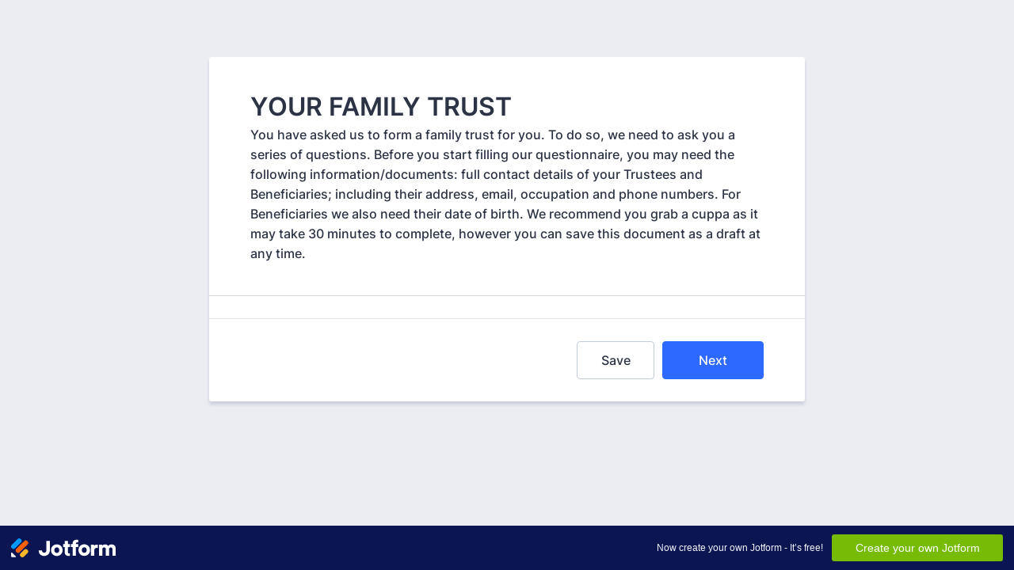

--- FILE ---
content_type: text/html; charset=utf-8
request_url: https://form.jotform.com/222428039504856
body_size: 50733
content:
<!DOCTYPE HTML PUBLIC "-//W3C//DTD HTML 4.01//EN" "http://www.w3.org/TR/html4/strict.dtd">
<html lang="en-US"  class="supernova "><head>
<meta http-equiv="Content-Type" content="text/html; charset=utf-8" />
<link rel="alternate" type="application/json+oembed" href="https://www.jotform.com/oembed/?format=json&amp;url=https%3A%2F%2Fform.jotform.com%2F222428039504856" title="oEmbed Form">
<link rel="alternate" type="text/xml+oembed" href="https://www.jotform.com/oembed/?format=xml&amp;url=https%3A%2F%2Fform.jotform.com%2F222428039504856" title="oEmbed Form">
<meta property="og:title" content="YOUR FAMILY TRUST" >
<meta property="og:url" content="https://form.jotform.com/222428039504856" >
<meta property="og:description" content="Please click the link to complete this form." >
<meta name="slack-app-id" content="AHNMASS8M">
<meta data-name="preventCloning" content="1">
<meta property="og:image" content="https://cdn.jotfor.ms/assets/img/landing/opengraph.png" />
<link rel="shortcut icon" href="https://cdn.jotfor.ms/assets/img/favicons/favicon-2021-light%402x.png">
<link rel="apple-touch-icon" href="https://cdn.jotfor.ms/assets/img/favicons/favicon-2021-light%402x.png">
<script>
          var favicon = document.querySelector('link[rel="shortcut icon"]');
          window.isDarkMode = (window.matchMedia && window.matchMedia('(prefers-color-scheme: dark)').matches);
          if(favicon && window.isDarkMode) {
              favicon.href = favicon.href.replaceAll('favicon-2021-light%402x.png', 'favicon-2021-dark%402x.png');
          }
      </script><link rel="canonical" href="https://form.jotform.com/222428039504856" />
<meta name="viewport" content="width=device-width, initial-scale=1.0, maximum-scale=2.0, user-scalable=1" />
<meta name="HandheldFriendly" content="true" />
<title>YOUR FAMILY TRUST</title>
<link type="text/css" rel="stylesheet" href="https://cdn.jotfor.ms/stylebuilder/static/form-common.css?v=7df20c2
"/>
<style type="text/css">@media print{*{-webkit-print-color-adjust: exact !important;color-adjust: exact !important;}.form-section{display:inline!important}.form-pagebreak{display:none!important}.form-section-closed{height:auto!important}.page-section{position:initial!important}}</style>
<link type="text/css" rel="stylesheet" href="https://cdn.jotfor.ms/themes/CSS/5e6b428acc8c4e222d1beb91.css?v=3.3.67112&themeRevisionID=5f7ed99c2c2c7240ba580251"/>
<link type="text/css" rel="stylesheet" href="https://cdn.jotfor.ms/s/static/9b8542b99a8/css/styles/payment/payment_styles.css?3.3.67112" />
<link type="text/css" rel="stylesheet" href="https://cdn.jotfor.ms/s/static/9b8542b99a8/css/styles/payment/payment_feature.css?3.3.67112" />
<style type="text/css" id="form-designer-style">
    /* Injected CSS Code */
/*PREFERENCES STYLE*/
    .form-all {
      font-family: Inter, sans-serif;
    }
    .form-all .qq-upload-button,
    .form-all .form-submit-button,
    .form-all .form-submit-reset,
    .form-all .form-submit-print {
      font-family: Inter, sans-serif;
    }
    .form-all .form-pagebreak-back-container,
    .form-all .form-pagebreak-next-container {
      font-family: Inter, sans-serif;
    }
    .form-header-group {
      font-family: Inter, sans-serif;
    }
    .form-label {
      font-family: Inter, sans-serif;
    }
  
    .form-label.form-label-auto {
      
    display: block;
    float: none;
    text-align: left;
    width: 100%;
  
    }
  
    .form-line {
      margin-top: 12px;
      margin-bottom: 12px;
    }
  
    .form-all {
      max-width: 752px;
      width: 100%;
    }
  
    .form-label.form-label-left,
    .form-label.form-label-right,
    .form-label.form-label-left.form-label-auto,
    .form-label.form-label-right.form-label-auto {
      width: 230px;
    }
  
    .form-all {
      font-size: 16px
    }
    .form-all .qq-upload-button,
    .form-all .qq-upload-button,
    .form-all .form-submit-button,
    .form-all .form-submit-reset,
    .form-all .form-submit-print {
      font-size: 16px
    }
    .form-all .form-pagebreak-back-container,
    .form-all .form-pagebreak-next-container {
      font-size: 16px
    }
  
    .supernova .form-all, .form-all {
      background-color: #fff;
    }
  
    .form-all {
      color: #2C3345;
    }
    .form-header-group .form-header {
      color: #2C3345;
    }
    .form-header-group .form-subHeader {
      color: #2C3345;
    }
    .form-label-top,
    .form-label-left,
    .form-label-right,
    .form-html,
    .form-checkbox-item label,
    .form-radio-item label,
    span.FITB .qb-checkbox-label,
    span.FITB .qb-radiobox-label,
    span.FITB .form-radio label,
    span.FITB .form-checkbox label,
    [data-blotid][data-type=checkbox] [data-labelid],
    [data-blotid][data-type=radiobox] [data-labelid],
    span.FITB-inptCont[data-type=checkbox] label,
    span.FITB-inptCont[data-type=radiobox] label {
      color: #2C3345;
    }
    .form-sub-label {
      color: #464d5f;
    }
  
    .supernova {
      background-color: #ecedf3;
    }
    .supernova body {
      background: transparent;
    }
  
    .form-textbox,
    .form-textarea,
    .form-dropdown,
    .form-radio-other-input,
    .form-checkbox-other-input,
    .form-captcha input,
    .form-spinner input {
      background-color: #fff;
    }
  
    .supernova {
      background-image: none;
    }
    #stage {
      background-image: none;
    }
  
    .form-all {
      background-image: none;
    }
  
  .ie-8 .form-all:before { display: none; }
  .ie-8 {
    margin-top: auto;
    margin-top: initial;
  }
  
  /*PREFERENCES STYLE*//*__INSPECT_SEPERATOR__*/
    /* Injected CSS Code */
</style>

<script>window.enableEventObserver=true</script>
<script src="https://cdn.jotfor.ms/s/static/9b8542b99a8/static/prototype.forms.js" type="text/javascript"></script>
<script src="https://cdn.jotfor.ms/s/static/9b8542b99a8/static/jotform.forms.js" type="text/javascript"></script>
<script src="https://cdn.jotfor.ms/s/static/9b8542b99a8/js/vendor/maskedinput_5.0.9.min.js" type="text/javascript"></script>
<script src="https://cdn.jotfor.ms/s/static/9b8542b99a8/js/punycode-1.4.1.min.js" type="text/javascript" defer></script>
<script src="https://cdn.jotfor.ms/s/static/9b8542b99a8/js/vendor/imageinfo.js" type="text/javascript"></script>
<script src="https://cdn.jotfor.ms/s/static/9b8542b99a8/file-uploader/fileuploader.js" type="text/javascript"></script>
<script src="https://cdn.jotfor.ms/s/umd/384eeab479f/for-form-branding-footer.js" type="text/javascript" defer></script>
<script src="https://cdn.jotfor.ms/s/static/9b8542b99a8/js/vendor/smoothscroll.min.js" type="text/javascript"></script>
<script src="https://cdn.jotfor.ms/s/static/9b8542b99a8/js/errorNavigation.js" type="text/javascript"></script>
<script type="text/javascript">	JotForm.newDefaultTheme = true;
	JotForm.extendsNewTheme = false;
	JotForm.singleProduct = false;
	JotForm.newPaymentUIForNewCreatedForms = true;
	JotForm.texts = {"confirmEmail":"E-mail does not match","pleaseWait":"Please wait...","validateEmail":"You need to validate this e-mail","confirmClearForm":"Are you sure you want to clear the form","lessThan":"Your score should be less than or equal to","incompleteFields":"There are incomplete required fields. Please complete them.","required":"This field is required.","requireOne":"At least one field required.","requireEveryRow":"Every row is required.","requireEveryCell":"Every cell is required.","email":"Enter a valid e-mail address","alphabetic":"This field can only contain letters","numeric":"This field can only contain numeric values","alphanumeric":"This field can only contain letters and numbers.","cyrillic":"This field can only contain cyrillic characters","url":"This field can only contain a valid URL","currency":"This field can only contain currency values.","fillMask":"Field value must fill mask.","uploadExtensions":"You can only upload following files:","noUploadExtensions":"File has no extension file type (e.g. .txt, .png, .jpeg)","uploadFilesize":"File size cannot be bigger than:","uploadFilesizemin":"File size cannot be smaller than:","gradingScoreError":"Score total should only be less than or equal to","inputCarretErrorA":"Input should not be less than the minimum value:","inputCarretErrorB":"Input should not be greater than the maximum value:","maxDigitsError":"The maximum digits allowed is","minCharactersError":"The number of characters should not be less than the minimum value:","maxCharactersError":"The number of characters should not be more than the maximum value:","freeEmailError":"Free email accounts are not allowed","minSelectionsError":"The minimum required number of selections is ","maxSelectionsError":"The maximum number of selections allowed is ","pastDatesDisallowed":"Date must not be in the past.","dateLimited":"This date is unavailable.","dateInvalid":"This date is not valid. The date format is {format}","dateInvalidSeparate":"This date is not valid. Enter a valid {element}.","ageVerificationError":"You must be older than {minAge} years old to submit this form.","multipleFileUploads_typeError":"{file} has invalid extension. Only {extensions} are allowed.","multipleFileUploads_sizeError":"{file} is too large, maximum file size is {sizeLimit}.","multipleFileUploads_minSizeError":"{file} is too small, minimum file size is {minSizeLimit}.","multipleFileUploads_emptyError":"{file} is empty, please select files again without it.","multipleFileUploads_uploadFailed":"File upload failed, please remove it and upload the file again.","multipleFileUploads_onLeave":"The files are being uploaded, if you leave now the upload will be cancelled.","multipleFileUploads_fileLimitError":"Only {fileLimit} file uploads allowed.","dragAndDropFilesHere_infoMessage":"Drag and drop files here","chooseAFile_infoMessage":"Choose a file","maxFileSize_infoMessage":"Max. file size","generalError":"There are errors on the form. Please fix them before continuing.","generalPageError":"There are errors on this page. Please fix them before continuing.","wordLimitError":"Too many words. The limit is","wordMinLimitError":"Too few words.  The minimum is","characterLimitError":"Too many Characters.  The limit is","characterMinLimitError":"Too few characters. The minimum is","ccInvalidNumber":"Credit Card Number is invalid.","ccInvalidCVC":"CVC number is invalid.","ccInvalidExpireDate":"Expire date is invalid.","ccInvalidExpireMonth":"Expiration month is invalid.","ccInvalidExpireYear":"Expiration year is invalid.","ccMissingDetails":"Please fill up the credit card details.","ccMissingProduct":"Please select at least one product.","ccMissingDonation":"Please enter numeric values for donation amount.","disallowDecimals":"Please enter a whole number.","restrictedDomain":"This domain is not allowed","ccDonationMinLimitError":"Minimum amount is {minAmount} {currency}","requiredLegend":"All fields marked with * are required and must be filled.","geoPermissionTitle":"Permission Denied","geoPermissionDesc":"Check your browser's privacy settings.","geoNotAvailableTitle":"Position Unavailable","geoNotAvailableDesc":"Location provider not available. Please enter the address manually.","geoTimeoutTitle":"Timeout","geoTimeoutDesc":"Please check your internet connection and try again.","selectedTime":"Selected Time","formerSelectedTime":"Former Time","cancelAppointment":"Cancel Appointment","cancelSelection":"Cancel Selection","confirmSelection":"Confirm Selection","noSlotsAvailable":"No slots available","slotUnavailable":"{time} on {date} has been selected is unavailable. Please select another slot.","multipleError":"There are {count} errors on this page. Please correct them before moving on.","oneError":"There is {count} error on this page. Please correct it before moving on.","doneMessage":"Well done! All errors are fixed.","invalidTime":"Enter a valid time","doneButton":"Done","reviewSubmitText":"Review and Submit","nextButtonText":"Next","prevButtonText":"Previous","seeErrorsButton":"See Errors","notEnoughStock":"Not enough stock for the current selection","notEnoughStock_remainedItems":"Not enough stock for the current selection ({count} items left)","soldOut":"Sold Out","justSoldOut":"Just Sold Out","selectionSoldOut":"Selection Sold Out","subProductItemsLeft":"({count} items left)","startButtonText":"START","submitButtonText":"Submit","submissionLimit":"Sorry! Only one entry is allowed. <br> Multiple submissions are disabled for this form.","reviewBackText":"Back to Form","seeAllText":"See All","progressMiddleText":"of","fieldError":"field has an error.","error":"Error"};
	JotForm.newPaymentUI = true;
	JotForm.isFormViewTrackingAllowed = true;
	JotForm.replaceTagTest = true;
	JotForm.activeRedirect = "thanktext";
	JotForm.uploadServerURL = "https://upload.jotform.com/upload";
	JotForm.clearFieldOnHide="disable";
	JotForm.submitError="jumpToFirstError";
	window.addEventListener('DOMContentLoaded',function(){window.brandingFooter.init({"formID":222428039504856,"campaign":"powered_by_jotform_le","isCardForm":false,"isLegacyForm":true,"formLanguage":"en"})});
	JotForm.init(function(){
	/*INIT-START*/
if (window.JotForm && JotForm.accessible) $('input_289').setAttribute('tabindex',0);
JotForm.setFullNameAutoFocus(4)
if (window.JotForm && JotForm.accessible) $('input_7').setAttribute('tabindex',0);

 JotForm.calendarMonths = ["January","February","March","April","May","June","July","August","September","October","November","December"];
 if (!JotForm.calenderViewMonths) JotForm.calenderViewMonths = {};  JotForm.calenderViewMonths[357] = ["January","February","March","April","May","June","July","August","September","October","November","December"];
 if (!JotForm.calenderViewDays) JotForm.calenderViewDays = {};  JotForm.calenderViewDays[357] = ["Sunday","Monday","Tuesday","Wednesday","Thursday","Friday","Saturday","Sunday"];
 JotForm.calendarDays = ["Sunday","Monday","Tuesday","Wednesday","Thursday","Friday","Saturday","Sunday"];
 JotForm.calendarOther = {"today":"Today"};
 var languageOptions = document.querySelectorAll('#langList li'); 
 for(var langIndex = 0; langIndex < languageOptions.length; langIndex++) { 
   languageOptions[langIndex].on('click', function(e) { setTimeout(function(){ JotForm.setCalendar("357", false, {"days":{"monday":true,"tuesday":true,"wednesday":true,"thursday":true,"friday":true,"saturday":true,"sunday":true},"future":true,"past":true,"custom":false,"ranges":false,"start":"","end":"","countSelectedDaysOnly":false}); }, 0); });
 } 
 JotForm.onTranslationsFetch(function() { JotForm.setCalendar("357", false, {"days":{"monday":true,"tuesday":true,"wednesday":true,"thursday":true,"friday":true,"saturday":true,"sunday":true},"future":true,"past":true,"custom":false,"ranges":false,"start":"","end":"","countSelectedDaysOnly":false}); });
JotForm.setFullNameAutoFocus(252)
if (window.JotForm && JotForm.accessible) $('input_256').setAttribute('tabindex',0);

 JotForm.calendarMonths = ["January","February","March","April","May","June","July","August","September","October","November","December"];
 if (!JotForm.calenderViewMonths) JotForm.calenderViewMonths = {};  JotForm.calenderViewMonths[358] = ["January","February","March","April","May","June","July","August","September","October","November","December"];
 if (!JotForm.calenderViewDays) JotForm.calenderViewDays = {};  JotForm.calenderViewDays[358] = ["Sunday","Monday","Tuesday","Wednesday","Thursday","Friday","Saturday","Sunday"];
 JotForm.calendarDays = ["Sunday","Monday","Tuesday","Wednesday","Thursday","Friday","Saturday","Sunday"];
 JotForm.calendarOther = {"today":"Today"};
 var languageOptions = document.querySelectorAll('#langList li'); 
 for(var langIndex = 0; langIndex < languageOptions.length; langIndex++) { 
   languageOptions[langIndex].on('click', function(e) { setTimeout(function(){ JotForm.setCalendar("358", false, {"days":{"monday":true,"tuesday":true,"wednesday":true,"thursday":true,"friday":true,"saturday":true,"sunday":true},"future":true,"past":true,"custom":false,"ranges":false,"start":"","end":"","countSelectedDaysOnly":false}); }, 0); });
 } 
 JotForm.onTranslationsFetch(function() { JotForm.setCalendar("358", false, {"days":{"monday":true,"tuesday":true,"wednesday":true,"thursday":true,"friday":true,"saturday":true,"sunday":true},"future":true,"past":true,"custom":false,"ranges":false,"start":"","end":"","countSelectedDaysOnly":false}); });
if (window.JotForm && JotForm.accessible) $('input_9').setAttribute('tabindex',0);
      JotForm.setCustomHint( 'input_9', 'Type here...' );
      JotForm.description('input_11', '(It may be neccessary to use more than one name in your will, especially if land or other assets are recorded under different names)');
if (window.JotForm && JotForm.accessible) $('input_14').setAttribute('tabindex',0);
      JotForm.setCustomHint( 'input_14', 'Type here...' );
if (window.JotForm && JotForm.accessible) $('input_18').setAttribute('tabindex',0);
if (window.JotForm && JotForm.accessible) $('input_21').setAttribute('tabindex',0);
      JotForm.setCustomHint( 'input_21', 'Type here...' );
if (window.JotForm && JotForm.accessible) $('input_23').setAttribute('tabindex',0);
      JotForm.setCustomHint( 'input_23', 'Type here...' );
if (window.JotForm && JotForm.accessible) $('input_25').setAttribute('tabindex',0);
      JotForm.setCustomHint( 'input_25', 'Type here...' );
if (window.JotForm && JotForm.accessible) $('input_27').setAttribute('tabindex',0);
      JotForm.setCustomHint( 'input_27', 'Type here...' );
if (window.JotForm && JotForm.accessible) $('input_334').setAttribute('tabindex',0);
JotForm.setFullNameAutoFocus(335)

 JotForm.calendarMonths = ["January","February","March","April","May","June","July","August","September","October","November","December"];
 if (!JotForm.calenderViewMonths) JotForm.calenderViewMonths = {};  JotForm.calenderViewMonths[362] = ["January","February","March","April","May","June","July","August","September","October","November","December"];
 if (!JotForm.calenderViewDays) JotForm.calenderViewDays = {};  JotForm.calenderViewDays[362] = ["Sunday","Monday","Tuesday","Wednesday","Thursday","Friday","Saturday","Sunday"];
 JotForm.calendarDays = ["Sunday","Monday","Tuesday","Wednesday","Thursday","Friday","Saturday","Sunday"];
 JotForm.calendarOther = {"today":"Today"};
 var languageOptions = document.querySelectorAll('#langList li'); 
 for(var langIndex = 0; langIndex < languageOptions.length; langIndex++) { 
   languageOptions[langIndex].on('click', function(e) { setTimeout(function(){ JotForm.setCalendar("362", false, {"days":{"monday":true,"tuesday":true,"wednesday":true,"thursday":true,"friday":true,"saturday":true,"sunday":true},"future":true,"past":true,"custom":false,"ranges":false,"start":"","end":"","countSelectedDaysOnly":false}); }, 0); });
 } 
 JotForm.onTranslationsFetch(function() { JotForm.setCalendar("362", false, {"days":{"monday":true,"tuesday":true,"wednesday":true,"thursday":true,"friday":true,"saturday":true,"sunday":true},"future":true,"past":true,"custom":false,"ranges":false,"start":"","end":"","countSelectedDaysOnly":false}); });
if (window.JotForm && JotForm.accessible) $('input_340').setAttribute('tabindex',0);
JotForm.setFullNameAutoFocus(341)

 JotForm.calendarMonths = ["January","February","March","April","May","June","July","August","September","October","November","December"];
 if (!JotForm.calenderViewMonths) JotForm.calenderViewMonths = {};  JotForm.calenderViewMonths[363] = ["January","February","March","April","May","June","July","August","September","October","November","December"];
 if (!JotForm.calenderViewDays) JotForm.calenderViewDays = {};  JotForm.calenderViewDays[363] = ["Sunday","Monday","Tuesday","Wednesday","Thursday","Friday","Saturday","Sunday"];
 JotForm.calendarDays = ["Sunday","Monday","Tuesday","Wednesday","Thursday","Friday","Saturday","Sunday"];
 JotForm.calendarOther = {"today":"Today"};
 var languageOptions = document.querySelectorAll('#langList li'); 
 for(var langIndex = 0; langIndex < languageOptions.length; langIndex++) { 
   languageOptions[langIndex].on('click', function(e) { setTimeout(function(){ JotForm.setCalendar("363", false, {"days":{"monday":true,"tuesday":true,"wednesday":true,"thursday":true,"friday":true,"saturday":true,"sunday":true},"future":true,"past":true,"custom":false,"ranges":false,"start":"","end":"","countSelectedDaysOnly":false}); }, 0); });
 } 
 JotForm.onTranslationsFetch(function() { JotForm.setCalendar("363", false, {"days":{"monday":true,"tuesday":true,"wednesday":true,"thursday":true,"friday":true,"saturday":true,"sunday":true},"future":true,"past":true,"custom":false,"ranges":false,"start":"","end":"","countSelectedDaysOnly":false}); });
JotForm.setFullNameAutoFocus(35)
if (window.JotForm && JotForm.accessible) $('input_36').setAttribute('tabindex',0);

 JotForm.calendarMonths = ["January","February","March","April","May","June","July","August","September","October","November","December"];
 if (!JotForm.calenderViewMonths) JotForm.calenderViewMonths = {};  JotForm.calenderViewMonths[295] = ["January","February","March","April","May","June","July","August","September","October","November","December"];
 if (!JotForm.calenderViewDays) JotForm.calenderViewDays = {};  JotForm.calenderViewDays[295] = ["Sunday","Monday","Tuesday","Wednesday","Thursday","Friday","Saturday","Sunday"];
 JotForm.calendarDays = ["Sunday","Monday","Tuesday","Wednesday","Thursday","Friday","Saturday","Sunday"];
 JotForm.calendarOther = {"today":"Today"};
 var languageOptions = document.querySelectorAll('#langList li'); 
 for(var langIndex = 0; langIndex < languageOptions.length; langIndex++) { 
   languageOptions[langIndex].on('click', function(e) { setTimeout(function(){ JotForm.setCalendar("295", false, {"days":{"monday":true,"tuesday":true,"wednesday":true,"thursday":true,"friday":true,"saturday":true,"sunday":true},"future":true,"past":true,"custom":false,"ranges":false,"start":"","end":"","countSelectedDaysOnly":false}); }, 0); });
 } 
 JotForm.onTranslationsFetch(function() { JotForm.setCalendar("295", false, {"days":{"monday":true,"tuesday":true,"wednesday":true,"thursday":true,"friday":true,"saturday":true,"sunday":true},"future":true,"past":true,"custom":false,"ranges":false,"start":"","end":"","countSelectedDaysOnly":false}); });
if (window.JotForm && JotForm.accessible) $('input_37').setAttribute('tabindex',0);
if (window.JotForm && JotForm.accessible) $('input_41').setAttribute('tabindex',0);
JotForm.setFullNameAutoFocus(42)
if (window.JotForm && JotForm.accessible) $('input_43').setAttribute('tabindex',0);

 JotForm.calendarMonths = ["January","February","March","April","May","June","July","August","September","October","November","December"];
 if (!JotForm.calenderViewMonths) JotForm.calenderViewMonths = {};  JotForm.calenderViewMonths[296] = ["January","February","March","April","May","June","July","August","September","October","November","December"];
 if (!JotForm.calenderViewDays) JotForm.calenderViewDays = {};  JotForm.calenderViewDays[296] = ["Sunday","Monday","Tuesday","Wednesday","Thursday","Friday","Saturday","Sunday"];
 JotForm.calendarDays = ["Sunday","Monday","Tuesday","Wednesday","Thursday","Friday","Saturday","Sunday"];
 JotForm.calendarOther = {"today":"Today"};
 var languageOptions = document.querySelectorAll('#langList li'); 
 for(var langIndex = 0; langIndex < languageOptions.length; langIndex++) { 
   languageOptions[langIndex].on('click', function(e) { setTimeout(function(){ JotForm.setCalendar("296", false, {"days":{"monday":true,"tuesday":true,"wednesday":true,"thursday":true,"friday":true,"saturday":true,"sunday":true},"future":true,"past":true,"custom":false,"ranges":false,"start":"","end":"","countSelectedDaysOnly":false}); }, 0); });
 } 
 JotForm.onTranslationsFetch(function() { JotForm.setCalendar("296", false, {"days":{"monday":true,"tuesday":true,"wednesday":true,"thursday":true,"friday":true,"saturday":true,"sunday":true},"future":true,"past":true,"custom":false,"ranges":false,"start":"","end":"","countSelectedDaysOnly":false}); });
if (window.JotForm && JotForm.accessible) $('input_46').setAttribute('tabindex',0);
if (window.JotForm && JotForm.accessible) $('input_47').setAttribute('tabindex',0);
JotForm.setFullNameAutoFocus(297)
if (window.JotForm && JotForm.accessible) $('input_298').setAttribute('tabindex',0);

 JotForm.calendarMonths = ["January","February","March","April","May","June","July","August","September","October","November","December"];
 if (!JotForm.calenderViewMonths) JotForm.calenderViewMonths = {};  JotForm.calenderViewMonths[299] = ["January","February","March","April","May","June","July","August","September","October","November","December"];
 if (!JotForm.calenderViewDays) JotForm.calenderViewDays = {};  JotForm.calenderViewDays[299] = ["Sunday","Monday","Tuesday","Wednesday","Thursday","Friday","Saturday","Sunday"];
 JotForm.calendarDays = ["Sunday","Monday","Tuesday","Wednesday","Thursday","Friday","Saturday","Sunday"];
 JotForm.calendarOther = {"today":"Today"};
 var languageOptions = document.querySelectorAll('#langList li'); 
 for(var langIndex = 0; langIndex < languageOptions.length; langIndex++) { 
   languageOptions[langIndex].on('click', function(e) { setTimeout(function(){ JotForm.setCalendar("299", false, {"days":{"monday":true,"tuesday":true,"wednesday":true,"thursday":true,"friday":true,"saturday":true,"sunday":true},"future":true,"past":true,"custom":false,"ranges":false,"start":"","end":"","countSelectedDaysOnly":false}); }, 0); });
 } 
 JotForm.onTranslationsFetch(function() { JotForm.setCalendar("299", false, {"days":{"monday":true,"tuesday":true,"wednesday":true,"thursday":true,"friday":true,"saturday":true,"sunday":true},"future":true,"past":true,"custom":false,"ranges":false,"start":"","end":"","countSelectedDaysOnly":false}); });
if (window.JotForm && JotForm.accessible) $('input_302').setAttribute('tabindex',0);
if (window.JotForm && JotForm.accessible) $('input_303').setAttribute('tabindex',0);
JotForm.setFullNameAutoFocus(306)
if (window.JotForm && JotForm.accessible) $('input_310').setAttribute('tabindex',0);
if (window.JotForm && JotForm.accessible) $('input_311').setAttribute('tabindex',0);
if (window.JotForm && JotForm.accessible) $('input_359').setAttribute('tabindex',0);
      JotForm.setCustomHint( 'input_359', 'Type here...' );
if (window.JotForm && JotForm.accessible) $('input_86').setAttribute('tabindex',0);
      JotForm.setCustomHint( 'input_86', 'Type here...' );
if (window.JotForm && JotForm.accessible) $('input_90').setAttribute('tabindex',0);
      JotForm.setCustomHint( 'input_90', 'Type here...' );
if (window.JotForm && JotForm.accessible) $('input_281').setAttribute('tabindex',0);
      JotForm.setCustomHint( 'input_281', 'Type here...' );
if (window.JotForm && JotForm.accessible) $('input_92').setAttribute('tabindex',0);
      JotForm.setCustomHint( 'input_92', 'Type here...' );
if (window.JotForm && JotForm.accessible) $('input_94').setAttribute('tabindex',0);
      JotForm.setCustomHint( 'input_94', 'Type here...' );
if (window.JotForm && JotForm.accessible) $('input_96').setAttribute('tabindex',0);
      JotForm.setCustomHint( 'input_96', 'Type here...' );
if (window.JotForm && JotForm.accessible) $('input_100').setAttribute('tabindex',0);
      JotForm.setCustomHint( 'input_100', 'Type here...' );
if (window.JotForm && JotForm.accessible) $('input_102').setAttribute('tabindex',0);
      JotForm.setCustomHint( 'input_102', 'Type here...' );
if (window.JotForm && JotForm.accessible) $('input_103').setAttribute('tabindex',0);
      JotForm.setCustomHint( 'input_103', 'Type here...' );
if (window.JotForm && JotForm.accessible) $('input_104').setAttribute('tabindex',0);
      JotForm.setCustomHint( 'input_104', 'Type here...' );
if (window.JotForm && JotForm.accessible) $('input_113').setAttribute('tabindex',0);
      JotForm.setCustomHint( 'input_113', 'Type here...' );
if (window.JotForm && JotForm.accessible) $('input_108').setAttribute('tabindex',0);
      JotForm.setCustomHint( 'input_108', 'Type here...' );
JotForm.setFullNameAutoFocus(126)
if (window.JotForm && JotForm.accessible) $('input_127').setAttribute('tabindex',0);

 JotForm.calendarMonths = ["January","February","March","April","May","June","July","August","September","October","November","December"];
 if (!JotForm.calenderViewMonths) JotForm.calenderViewMonths = {};  JotForm.calenderViewMonths[292] = ["January","February","March","April","May","June","July","August","September","October","November","December"];
 if (!JotForm.calenderViewDays) JotForm.calenderViewDays = {};  JotForm.calenderViewDays[292] = ["Sunday","Monday","Tuesday","Wednesday","Thursday","Friday","Saturday","Sunday"];
 JotForm.calendarDays = ["Sunday","Monday","Tuesday","Wednesday","Thursday","Friday","Saturday","Sunday"];
 JotForm.calendarOther = {"today":"Today"};
 var languageOptions = document.querySelectorAll('#langList li'); 
 for(var langIndex = 0; langIndex < languageOptions.length; langIndex++) { 
   languageOptions[langIndex].on('click', function(e) { setTimeout(function(){ JotForm.setCalendar("292", false, {"days":{"monday":true,"tuesday":true,"wednesday":true,"thursday":true,"friday":true,"saturday":true,"sunday":true},"future":true,"past":true,"custom":false,"ranges":false,"start":"","end":"","countSelectedDaysOnly":false}); }, 0); });
 } 
 JotForm.onTranslationsFetch(function() { JotForm.setCalendar("292", false, {"days":{"monday":true,"tuesday":true,"wednesday":true,"thursday":true,"friday":true,"saturday":true,"sunday":true},"future":true,"past":true,"custom":false,"ranges":false,"start":"","end":"","countSelectedDaysOnly":false}); });
if (window.JotForm && JotForm.accessible) $('input_128').setAttribute('tabindex',0);
if (window.JotForm && JotForm.accessible) $('input_131').setAttribute('tabindex',0);
JotForm.setFullNameAutoFocus(132)
if (window.JotForm && JotForm.accessible) $('input_290').setAttribute('tabindex',0);

 JotForm.calendarMonths = ["January","February","March","April","May","June","July","August","September","October","November","December"];
 if (!JotForm.calenderViewMonths) JotForm.calenderViewMonths = {};  JotForm.calenderViewMonths[293] = ["January","February","March","April","May","June","July","August","September","October","November","December"];
 if (!JotForm.calenderViewDays) JotForm.calenderViewDays = {};  JotForm.calenderViewDays[293] = ["Sunday","Monday","Tuesday","Wednesday","Thursday","Friday","Saturday","Sunday"];
 JotForm.calendarDays = ["Sunday","Monday","Tuesday","Wednesday","Thursday","Friday","Saturday","Sunday"];
 JotForm.calendarOther = {"today":"Today"};
 var languageOptions = document.querySelectorAll('#langList li'); 
 for(var langIndex = 0; langIndex < languageOptions.length; langIndex++) { 
   languageOptions[langIndex].on('click', function(e) { setTimeout(function(){ JotForm.setCalendar("293", false, {"days":{"monday":true,"tuesday":true,"wednesday":true,"thursday":true,"friday":true,"saturday":true,"sunday":true},"future":true,"past":true,"custom":false,"ranges":false,"start":"","end":"","countSelectedDaysOnly":false}); }, 0); });
 } 
 JotForm.onTranslationsFetch(function() { JotForm.setCalendar("293", false, {"days":{"monday":true,"tuesday":true,"wednesday":true,"thursday":true,"friday":true,"saturday":true,"sunday":true},"future":true,"past":true,"custom":false,"ranges":false,"start":"","end":"","countSelectedDaysOnly":false}); });
if (window.JotForm && JotForm.accessible) $('input_135').setAttribute('tabindex',0);
if (window.JotForm && JotForm.accessible) $('input_136').setAttribute('tabindex',0);
JotForm.setFullNameAutoFocus(137)
if (window.JotForm && JotForm.accessible) $('input_291').setAttribute('tabindex',0);

 JotForm.calendarMonths = ["January","February","March","April","May","June","July","August","September","October","November","December"];
 if (!JotForm.calenderViewMonths) JotForm.calenderViewMonths = {};  JotForm.calenderViewMonths[294] = ["January","February","March","April","May","June","July","August","September","October","November","December"];
 if (!JotForm.calenderViewDays) JotForm.calenderViewDays = {};  JotForm.calenderViewDays[294] = ["Sunday","Monday","Tuesday","Wednesday","Thursday","Friday","Saturday","Sunday"];
 JotForm.calendarDays = ["Sunday","Monday","Tuesday","Wednesday","Thursday","Friday","Saturday","Sunday"];
 JotForm.calendarOther = {"today":"Today"};
 var languageOptions = document.querySelectorAll('#langList li'); 
 for(var langIndex = 0; langIndex < languageOptions.length; langIndex++) { 
   languageOptions[langIndex].on('click', function(e) { setTimeout(function(){ JotForm.setCalendar("294", false, {"days":{"monday":true,"tuesday":true,"wednesday":true,"thursday":true,"friday":true,"saturday":true,"sunday":true},"future":true,"past":true,"custom":false,"ranges":false,"start":"","end":"","countSelectedDaysOnly":false}); }, 0); });
 } 
 JotForm.onTranslationsFetch(function() { JotForm.setCalendar("294", false, {"days":{"monday":true,"tuesday":true,"wednesday":true,"thursday":true,"friday":true,"saturday":true,"sunday":true},"future":true,"past":true,"custom":false,"ranges":false,"start":"","end":"","countSelectedDaysOnly":false}); });
if (window.JotForm && JotForm.accessible) $('input_140').setAttribute('tabindex',0);
if (window.JotForm && JotForm.accessible) $('input_141').setAttribute('tabindex',0);
JotForm.setFullNameAutoFocus(312)
if (window.JotForm && JotForm.accessible) $('input_313').setAttribute('tabindex',0);

 JotForm.calendarMonths = ["January","February","March","April","May","June","July","August","September","October","November","December"];
 if (!JotForm.calenderViewMonths) JotForm.calenderViewMonths = {};  JotForm.calenderViewMonths[314] = ["January","February","March","April","May","June","July","August","September","October","November","December"];
 if (!JotForm.calenderViewDays) JotForm.calenderViewDays = {};  JotForm.calenderViewDays[314] = ["Sunday","Monday","Tuesday","Wednesday","Thursday","Friday","Saturday","Sunday"];
 JotForm.calendarDays = ["Sunday","Monday","Tuesday","Wednesday","Thursday","Friday","Saturday","Sunday"];
 JotForm.calendarOther = {"today":"Today"};
 var languageOptions = document.querySelectorAll('#langList li'); 
 for(var langIndex = 0; langIndex < languageOptions.length; langIndex++) { 
   languageOptions[langIndex].on('click', function(e) { setTimeout(function(){ JotForm.setCalendar("314", false, {"days":{"monday":true,"tuesday":true,"wednesday":true,"thursday":true,"friday":true,"saturday":true,"sunday":true},"future":true,"past":true,"custom":false,"ranges":false,"start":"","end":"","countSelectedDaysOnly":false}); }, 0); });
 } 
 JotForm.onTranslationsFetch(function() { JotForm.setCalendar("314", false, {"days":{"monday":true,"tuesday":true,"wednesday":true,"thursday":true,"friday":true,"saturday":true,"sunday":true},"future":true,"past":true,"custom":false,"ranges":false,"start":"","end":"","countSelectedDaysOnly":false}); });
if (window.JotForm && JotForm.accessible) $('input_317').setAttribute('tabindex',0);
if (window.JotForm && JotForm.accessible) $('input_318').setAttribute('tabindex',0);
JotForm.setFullNameAutoFocus(319)
if (window.JotForm && JotForm.accessible) $('input_320').setAttribute('tabindex',0);

 JotForm.calendarMonths = ["January","February","March","April","May","June","July","August","September","October","November","December"];
 if (!JotForm.calenderViewMonths) JotForm.calenderViewMonths = {};  JotForm.calenderViewMonths[321] = ["January","February","March","April","May","June","July","August","September","October","November","December"];
 if (!JotForm.calenderViewDays) JotForm.calenderViewDays = {};  JotForm.calenderViewDays[321] = ["Sunday","Monday","Tuesday","Wednesday","Thursday","Friday","Saturday","Sunday"];
 JotForm.calendarDays = ["Sunday","Monday","Tuesday","Wednesday","Thursday","Friday","Saturday","Sunday"];
 JotForm.calendarOther = {"today":"Today"};
 var languageOptions = document.querySelectorAll('#langList li'); 
 for(var langIndex = 0; langIndex < languageOptions.length; langIndex++) { 
   languageOptions[langIndex].on('click', function(e) { setTimeout(function(){ JotForm.setCalendar("321", false, {"days":{"monday":true,"tuesday":true,"wednesday":true,"thursday":true,"friday":true,"saturday":true,"sunday":true},"future":true,"past":true,"custom":false,"ranges":false,"start":"","end":"","countSelectedDaysOnly":false}); }, 0); });
 } 
 JotForm.onTranslationsFetch(function() { JotForm.setCalendar("321", false, {"days":{"monday":true,"tuesday":true,"wednesday":true,"thursday":true,"friday":true,"saturday":true,"sunday":true},"future":true,"past":true,"custom":false,"ranges":false,"start":"","end":"","countSelectedDaysOnly":false}); });
if (window.JotForm && JotForm.accessible) $('input_324').setAttribute('tabindex',0);
if (window.JotForm && JotForm.accessible) $('input_325').setAttribute('tabindex',0);
if (window.JotForm && JotForm.accessible) $('input_142').setAttribute('tabindex',0);
      JotForm.setCustomHint( 'input_142', 'Type here...' );
if (window.JotForm && JotForm.accessible) $('input_190').setAttribute('tabindex',0);
      JotForm.setCustomHint( 'input_190', 'Type here...' );
if (window.JotForm && JotForm.accessible) $('input_192').setAttribute('tabindex',0);
      JotForm.setCustomHint( 'input_192', 'Type here...' );
if (window.JotForm && JotForm.accessible) $('input_196').setAttribute('tabindex',0);
      JotForm.setCustomHint( 'input_196', 'Type here...' );
if (window.JotForm && JotForm.accessible) $('input_198').setAttribute('tabindex',0);
      JotForm.setCustomHint( 'input_198', 'Type here...' );
if (window.JotForm && JotForm.accessible) $('input_200').setAttribute('tabindex',0);
      JotForm.setCustomHint( 'input_200', 'Type here...' );
if (window.JotForm && JotForm.accessible) $('input_203').setAttribute('tabindex',0);
      JotForm.setCustomHint( 'input_203', 'Type here...' );
if (window.JotForm && JotForm.accessible) $('input_205').setAttribute('tabindex',0);
      JotForm.setCustomHint( 'input_205', 'Type here...' );
if (window.JotForm && JotForm.accessible) $('input_207').setAttribute('tabindex',0);
      JotForm.setCustomHint( 'input_207', 'Type here...' );
if (window.JotForm && JotForm.accessible) $('input_158').setAttribute('tabindex',0);
      JotForm.setCustomHint( 'input_158', 'Type here...' );
if (window.JotForm && JotForm.accessible) $('input_159').setAttribute('tabindex',0);
      JotForm.setCustomHint( 'input_159', 'Type here...' );
if (window.JotForm && JotForm.accessible) $('input_160').setAttribute('tabindex',0);
      JotForm.setCustomHint( 'input_160', 'Type here...' );
if (window.JotForm && JotForm.accessible) $('input_165').setAttribute('tabindex',0);
      JotForm.setCustomHint( 'input_165', 'Type here...' );
if (window.JotForm && JotForm.accessible) $('input_167').setAttribute('tabindex',0);
if (window.JotForm && JotForm.accessible) $('input_170').setAttribute('tabindex',0);
if (window.JotForm && JotForm.accessible) $('input_329').setAttribute('tabindex',0);
JotForm.setFullNameAutoFocus(328)

 JotForm.calendarMonths = ["January","February","March","April","May","June","July","August","September","October","November","December"];
 if (!JotForm.calenderViewMonths) JotForm.calenderViewMonths = {};  JotForm.calenderViewMonths[364] = ["January","February","March","April","May","June","July","August","September","October","November","December"];
 if (!JotForm.calenderViewDays) JotForm.calenderViewDays = {};  JotForm.calenderViewDays[364] = ["Sunday","Monday","Tuesday","Wednesday","Thursday","Friday","Saturday","Sunday"];
 JotForm.calendarDays = ["Sunday","Monday","Tuesday","Wednesday","Thursday","Friday","Saturday","Sunday"];
 JotForm.calendarOther = {"today":"Today"};
 var languageOptions = document.querySelectorAll('#langList li'); 
 for(var langIndex = 0; langIndex < languageOptions.length; langIndex++) { 
   languageOptions[langIndex].on('click', function(e) { setTimeout(function(){ JotForm.setCalendar("364", false, {"days":{"monday":true,"tuesday":true,"wednesday":true,"thursday":true,"friday":true,"saturday":true,"sunday":true},"future":true,"past":true,"custom":false,"ranges":false,"start":"","end":"","countSelectedDaysOnly":false}); }, 0); });
 } 
 JotForm.onTranslationsFetch(function() { JotForm.setCalendar("364", false, {"days":{"monday":true,"tuesday":true,"wednesday":true,"thursday":true,"friday":true,"saturday":true,"sunday":true},"future":true,"past":true,"custom":false,"ranges":false,"start":"","end":"","countSelectedDaysOnly":false}); });
if (window.JotForm && JotForm.accessible) $('input_351').setAttribute('tabindex',0);
JotForm.setFullNameAutoFocus(352)

 JotForm.calendarMonths = ["January","February","March","April","May","June","July","August","September","October","November","December"];
 if (!JotForm.calenderViewMonths) JotForm.calenderViewMonths = {};  JotForm.calenderViewMonths[365] = ["January","February","March","April","May","June","July","August","September","October","November","December"];
 if (!JotForm.calenderViewDays) JotForm.calenderViewDays = {};  JotForm.calenderViewDays[365] = ["Sunday","Monday","Tuesday","Wednesday","Thursday","Friday","Saturday","Sunday"];
 JotForm.calendarDays = ["Sunday","Monday","Tuesday","Wednesday","Thursday","Friday","Saturday","Sunday"];
 JotForm.calendarOther = {"today":"Today"};
 var languageOptions = document.querySelectorAll('#langList li'); 
 for(var langIndex = 0; langIndex < languageOptions.length; langIndex++) { 
   languageOptions[langIndex].on('click', function(e) { setTimeout(function(){ JotForm.setCalendar("365", false, {"days":{"monday":true,"tuesday":true,"wednesday":true,"thursday":true,"friday":true,"saturday":true,"sunday":true},"future":true,"past":true,"custom":false,"ranges":false,"start":"","end":"","countSelectedDaysOnly":false}); }, 0); });
 } 
 JotForm.onTranslationsFetch(function() { JotForm.setCalendar("365", false, {"days":{"monday":true,"tuesday":true,"wednesday":true,"thursday":true,"friday":true,"saturday":true,"sunday":true},"future":true,"past":true,"custom":false,"ranges":false,"start":"","end":"","countSelectedDaysOnly":false}); });
      JotForm.alterTexts(undefined);
      setTimeout(function() {
          JotForm.initMultipleUploads();
      }, 2);
          JotForm.isNewSaveAndContinueLaterActive = true;
	/*INIT-END*/
	});

   setTimeout(function() {
JotForm.paymentExtrasOnTheFly([null,{"name":"heading","qid":"1","text":"YOUR FAMILY TRUST","type":"control_head"},null,null,{"description":"","name":"settlor1","qid":"4","text":"Settlor 1 Full Name: ","type":"control_fullname"},{"description":"","name":"settlor15","qid":"5","text":"Settlor 1 Address:","type":"control_address"},null,{"description":"","name":"settlor17","qid":"7","subLabel":"","text":"Settlor 1 Occupation:","type":"control_textbox"},{"description":"","name":"doesSettlor","qid":"8","text":"Does Settlor 1 or Settlor 2 have any special needs, for example, blindness or an insufficient command of English?","type":"control_radio"},{"description":"","mde":"No","name":"ifYes","qid":"9","subLabel":"","text":"If YES, please specify the Settlor's name and their special needs:","type":"control_textarea","wysiwyg":"Disable"},{"description":"","name":"inSome","qid":"10","subLabel":"","text":"In some circumstances, for example, the elderly, you may need to provide a recent medical certificate of capacity from your doctor. If you have one, please upload here:","type":"control_fileupload"},{"description":"(It may be neccessary to use more than one name in your will, especially if land or other assets are recorded under different names)","name":"areYou11","qid":"11","text":"Are you known by any other name?","type":"control_radio"},null,null,{"description":"","mde":"No","name":"ifYes14","qid":"14","subLabel":"","text":"If YES, please state the other name(s) you are also known by:","type":"control_textarea","wysiwyg":"Disable"},{"description":"","name":"whatIs","qid":"15","text":"What is your present marital status?","type":"control_radio"},null,null,{"description":"","name":"ifYou18","qid":"18","subLabel":"","text":"If you are de facto, are you contemplating marriage soon? If so, when?","type":"control_textbox"},null,{"description":"","name":"doYou","qid":"20","text":"Do you have any children?","type":"control_radio"},{"description":"","mde":"No","name":"ifYes21","qid":"21","subLabel":"","text":"If YES, please provide each child's full name, age, date of birth and address:","type":"control_textarea","wysiwyg":"Disable"},{"description":"","name":"doAny","qid":"22","text":"Do any of your children have a parent who is different to your current spouse\u002Fpartner?","type":"control_radio"},{"description":"","mde":"No","name":"ifYes23","qid":"23","subLabel":"","text":"If YES, please indicate which children have a different biological parent and the full name of their biological parent:","type":"control_textarea","wysiwyg":"Disable"},{"description":"","name":"areAny","qid":"24","text":"Are any of your children adopted or are your step-children?","type":"control_radio"},{"description":"","mde":"No","name":"ifYes25","qid":"25","subLabel":"","text":"If YES, please indicate which of your children are adopted or are your step-children:","type":"control_textarea","wysiwyg":"Disable"},{"description":"","name":"areAny26","qid":"26","text":"Are any of your children under a disability that requires special consideration of their future support?","type":"control_radio"},{"description":"","mde":"No","name":"ifYes27","qid":"27","subLabel":"","text":"If YES, please provide brief details:","type":"control_textarea","wysiwyg":"Disable"},{"description":"","name":"doYou28","qid":"28","text":"Do you have a relationship property agreement with your current spouse\u002Fpartner?","type":"control_radio"},{"description":"","name":"ifYes29","qid":"29","subLabel":"","text":"If YES, please upload your relationship property agreement here:","type":"control_fileupload"},{"description":"","name":"doesSettlor30","qid":"30","text":"Does Settlor 1 have an existing will?","type":"control_radio"},null,null,null,{"name":"gAppointment","qid":"34","text":"G) APPOINTMENT OF TRUSTEES.","type":"control_head"},{"description":"","name":"trustee135","qid":"35","text":"Trustee 1 Full Name:","type":"control_fullname"},{"description":"","name":"executor136","qid":"36","subLabel":"i.e. my brother","text":"Trustee 1 Relationship to You:","type":"control_textbox"},{"description":"","name":"executor137","qid":"37","subLabel":"","text":"Trustee 1 Occupation:","type":"control_textbox"},null,{"description":"","name":"executor139","qid":"39","text":"Trustee 1 Phone:","type":"control_phone"},{"description":"","name":"executor140","qid":"40","subLabel":"example@example.com","text":"Trustee 1 Email:","type":"control_email"},{"description":"","name":"whatCity","qid":"41","subLabel":"","text":"What city does Trustee 1 live in?","type":"control_textbox"},{"description":"","name":"trustee242","qid":"42","text":"Trustee 2 Full Name:","type":"control_fullname"},{"description":"","name":"executor243","qid":"43","subLabel":"i.e. my brother","text":"Trustee 2 Relationship to You:","type":"control_textbox"},{"description":"","name":"executor244","qid":"44","text":"Trustee 2 Phone:","type":"control_phone"},{"description":"","name":"executor245","qid":"45","subLabel":"example@example.com","text":"Trustee 2 Email:","type":"control_email"},{"description":"","name":"executor246","qid":"46","subLabel":"","text":"Trustee 2 Occupation:","type":"control_textbox"},{"description":"","name":"whatCity47","qid":"47","subLabel":"","text":"What city does Trustee 2 live in?","type":"control_textbox"},null,null,null,null,null,null,null,null,null,null,null,null,null,null,null,null,null,null,null,null,null,null,null,null,null,null,null,null,null,null,null,null,null,{"name":"bSettlor","qid":"81","text":"B) SETTLOR DETAILS","type":"control_head"},null,null,null,{"name":"iList","qid":"85","text":"I) LIST OF ASSETS","type":"control_head"},{"description":"","mde":"No","name":"pleaseState","qid":"86","subLabel":"","text":"Please state the address of all New Zealand property you own and the approximate current value of each property:","type":"control_textarea","wysiwyg":"Disable"},null,null,{"description":"","name":"doAny89","qid":"89","text":"Do any of these properties have a mortgage?","type":"control_radio"},{"description":"","mde":"No","name":"ifYes90","qid":"90","subLabel":"","text":"If YES, please state the property address, Bank and approximate amount owing:","type":"control_textarea","wysiwyg":"Disable"},{"description":"","name":"doYou91","qid":"91","text":"Do you own any assets overseas?","type":"control_radio"},{"description":"","mde":"No","name":"ifYes92","qid":"92","subLabel":"","text":"If YES, please state what assets and if it is property, the address of each property:","type":"control_textarea","wysiwyg":"Disable"},{"description":"","name":"doYou93","qid":"93","text":"Do you have an overseas lawyer and\u002For will?","type":"control_radio"},{"description":"","mde":"No","name":"ifYes94","qid":"94","subLabel":"","text":"If YES, please state the name and address of your overseas lawyer:","type":"control_textarea","wysiwyg":"Disable"},{"description":"","name":"doYou95","qid":"95","text":"Do you have a life insurance\u002Fpolicy?","type":"control_radio"},{"description":"","mde":"No","name":"ifYes96","qid":"96","subLabel":"","text":"If YES, please state the name of the insurer, policy number and who owns each policy (if any):","type":"control_textarea","wysiwyg":"Disable"},null,null,null,{"description":"","mde":"No","name":"bankAccounts","qid":"100","subLabel":"","text":"BANK ACCOUNTS. Please advise the name of your Bank(s) and your account numbers:","type":"control_textarea","wysiwyg":"Disable"},{"description":"","name":"kiwisaversuperannuationDo","qid":"101","text":"KIWISAVER\u002FSUPERANNUATION. Do you have Kiwisaver\u002Fsuperannuation funds?","type":"control_radio"},{"description":"","mde":"No","name":"ifYes102","qid":"102","subLabel":"","text":"If YES, please advise your provider name, account number and the amount currently in your Kiwisaver\u002FSuperannuation fund:","type":"control_textarea","wysiwyg":"Disable"},{"description":"","mde":"No","name":"motorVehicles","qid":"103","subLabel":"","text":"MOTOR VEHICLES. Please advise the registration, make, model & colour of all motor vehicles (including cars, motorbikes, trailer, trucks and caravans) that you presently own:","type":"control_textarea","wysiwyg":"Disable"},{"description":"","mde":"No","name":"pleaseAdvise","qid":"104","subLabel":"","text":"Please advise of any other Worldwide investments you may have and where:","type":"control_textarea","wysiwyg":"Disable"},{"name":"kMaori","qid":"105","text":"K) MAORI LAND","type":"control_head"},null,{"description":"","name":"doYou107","qid":"107","text":"Do you have any interests in Maori land, Maori incorporation shares, any leasehold interests in a registered lease over Maori land and money held by the Maori Trustee derived from Maori land?","type":"control_radio"},{"description":"","mde":"No","name":"ifYes108","qid":"108","subLabel":"","text":"If YES, please specify:","type":"control_textarea","wysiwyg":"Disable"},null,null,null,{"name":"jFinancial","qid":"112","text":"J) FINANCIAL OBLIGATIONS AND DEBTS","type":"control_head"},{"description":"","mde":"No","name":"pleaseSpecify","qid":"113","subLabel":"","text":"Please specify any financial obligations and debts you have (i.e., mortgage, loans, credit cards, cars etc):","type":"control_textarea","wysiwyg":"Disable"},null,null,null,null,null,null,null,null,null,null,null,{"name":"heading125","qid":"125","text":"L) BENEFICIARIES","type":"control_head"},{"description":"","name":"beneficiary1","qid":"126","text":"Beneficiary 1 Full Name:","type":"control_fullname"},{"description":"","name":"beneficiary1127","qid":"127","subLabel":"","text":"Beneficiary 1 Relationship to You:","type":"control_textbox"},{"description":"","name":"beneficiary1128","qid":"128","subLabel":"","text":"Beneficiary 1 Occupation:","type":"control_textbox"},{"description":"","name":"beneficiary1129","qid":"129","text":"Beneficiary 1 Phone:","type":"control_phone"},{"description":"","name":"beneficiary1130","qid":"130","subLabel":"example@example.com","text":"Beneficiary 1 Email:","type":"control_email"},{"description":"","name":"whatCity131","qid":"131","subLabel":"","text":"What city does Beneficiary 1 live in?","type":"control_textbox"},{"description":"","name":"beneficiary2","qid":"132","text":"Beneficiary 2 Full Name:","type":"control_fullname"},{"description":"","name":"beneficiary2133","qid":"133","text":"Beneficiary 2 Phone:","type":"control_phone"},{"description":"","name":"beneficiary2134","qid":"134","subLabel":"example@example.com","text":"Beneficiary 2 Email:","type":"control_email"},{"description":"","name":"beneficiary2135","qid":"135","subLabel":"","text":"Beneficiary 2 Occupation:","type":"control_textbox"},{"description":"","name":"whatCity136","qid":"136","subLabel":"","text":"What city does Beneficiary 2 live in?","type":"control_textbox"},{"description":"","name":"beneficiary3","qid":"137","text":"Beneficiary 3 Full Name:","type":"control_fullname"},{"description":"","name":"beneficiary3138","qid":"138","text":"Beneficiary 3 Phone:","type":"control_phone"},{"description":"","name":"beneficiary3139","qid":"139","subLabel":"example@example.com","text":"Beneficiary 3 Email:","type":"control_email"},{"description":"","name":"beneficiary3140","qid":"140","subLabel":"","text":"Beneficiary 3 Occupation:","type":"control_textbox"},{"description":"","name":"whatCity141","qid":"141","subLabel":"","text":"What city does Beneficiary 3 live in?","type":"control_textbox"},{"description":"","mde":"No","name":"ifYou142","qid":"142","subLabel":"","text":"If you have more than five (5) beneficiaries, please name all other beneficiaries:","type":"control_textarea","wysiwyg":"Disable"},null,null,null,null,null,null,null,null,null,null,null,null,{"description":"","name":"doYou155","qid":"155","text":"Do you have any other Family Trusts?","type":"control_radio"},null,{"name":"nOther","qid":"157","text":"N) OTHER FAMILY TRUSTS","type":"control_head"},{"description":"","mde":"No","name":"ifYes158","qid":"158","subLabel":"","text":"If YES, please state the name of each Trust, the date it settled and its IRD number:","type":"control_textarea","wysiwyg":"Disable"},{"description":"","mde":"No","name":"pleaseState159","qid":"159","subLabel":"","text":"Please state the Trust name and the Settlor(s) of each Trust:","type":"control_textarea","wysiwyg":"Disable"},{"description":"","mde":"No","name":"pleaseState160","qid":"160","subLabel":"","text":"Please state the Trust name and the Trustee(s) of each Trust:","type":"control_textarea","wysiwyg":"Disable"},{"description":"","name":"uploadCopy","qid":"161","subLabel":"","text":"Upload copy of Trust Deed for the other trusts here:","type":"control_fileupload"},{"description":"","name":"isThere","qid":"162","text":"Is there a Settlor's Memorandum of Wishes for these other Trusts?","type":"control_radio"},{"description":"","name":"ifYes163","qid":"163","subLabel":"","text":"If YES, upload copy of Settlor's Memorandum of Wishes here:","type":"control_fileupload"},{"description":"","name":"doThese","qid":"164","text":"Do these other Trusts own property?","type":"control_radio"},{"description":"","mde":"No","name":"ifYes165","qid":"165","subLabel":"","text":"If YES, please state the address of all properties owned by the Trust:","type":"control_textarea","wysiwyg":"Disable"},{"description":"","name":"doesThe166","qid":"166","text":"Does the Trust have any business income?","type":"control_radio"},{"description":"","name":"ifYes167","qid":"167","subLabel":"","text":"If YES, what is the name of the business?","type":"control_textbox"},{"description":"","name":"isThe","qid":"168","text":"Is the Family Trust a Trading Trust?","type":"control_radio"},{"description":"","name":"isIt","qid":"169","text":"Is it registered for GST?","type":"control_radio"},{"description":"","name":"ifYes170","qid":"170","subLabel":"","text":"If YES, please state the GST number:","type":"control_textbox"},null,null,null,null,null,null,{"description":"","name":"ifYou177","qid":"177","text":"If you are a Trustee, do you have a power of appointment in the Trust Deed to appoint another Trustee through your will?","type":"control_radio"},null,null,null,null,null,null,null,null,null,null,{"name":"mCompanies","qid":"188","text":"M) COMPANIES","type":"control_head"},{"description":"","name":"areYou189","qid":"189","text":"Is the Settlor(s) a Director of a company?","type":"control_radio"},{"description":"","mde":"No","name":"ifYes190","qid":"190","subLabel":"","text":"If YES, please state the name of all company(s) and their IRD numbers:","type":"control_textarea","wysiwyg":"Disable"},{"description":"","name":"areYou191","qid":"191","text":"Is the Settlor(s) a shareholder of any of these companies?","type":"control_radio"},{"description":"","mde":"No","name":"ifYes192","qid":"192","subLabel":"","text":"If YES, please state the company name and your shareholding in each company:","type":"control_textarea","wysiwyg":"Disable"},{"description":"","name":"isThere193","qid":"193","text":"Is there a shareholder agreement?","type":"control_radio"},{"description":"","name":"ifYes194","qid":"194","subLabel":"","text":"If YES, upload a copy of the shareholder agreement here:","type":"control_fileupload"},{"description":"","name":"doesThe195","qid":"195","text":"Does the company have any assets?","type":"control_radio"},{"description":"","mde":"No","name":"ifYes196","qid":"196","subLabel":"","text":"If YES, please state the company assets:","type":"control_textarea","wysiwyg":"Disable"},{"description":"","name":"doesAny","qid":"197","text":"Does any of your companies own property?","type":"control_radio"},{"description":"","mde":"No","name":"ifYes198","qid":"198","subLabel":"","text":"If YES, please state the address of all properties owned by each company:","type":"control_textarea","wysiwyg":"Disable"},{"description":"","name":"doesThe199","qid":"199","text":"Does the company have or given a lease on any property?","type":"control_radio"},{"description":"","mde":"No","name":"ifYes200","qid":"200","subLabel":"","text":"If YES, what is the address of the property and who is the tenant\u002Flandlord?","type":"control_textarea","wysiwyg":"Disable"},{"description":"","name":"uploadA","qid":"201","subLabel":"","text":"Upload a copy of all leases here:","type":"control_fileupload"},{"description":"","name":"doesThe202","qid":"202","text":"Does the company have any debtors?","type":"control_radio"},{"description":"","mde":"No","name":"ifYes203","qid":"203","subLabel":"","text":"If YES, please state who and how much is owed by the company:","type":"control_textarea","wysiwyg":"Disable"},{"description":"","name":"doesThe204","qid":"204","text":"Does the company have any creditors?","type":"control_radio"},{"description":"","mde":"No","name":"ifYes205","qid":"205","subLabel":"","text":"If YES, please state who and how much is owed to the company:","type":"control_textarea","wysiwyg":"Disable"},{"description":"","name":"doesThe206","qid":"206","text":"Does the company have any other liabilities?","type":"control_radio"},{"description":"","mde":"No","name":"ifYes207","qid":"207","subLabel":"","text":"If YES, please state who to and for how much, including any guarantees by directors:","type":"control_textarea","wysiwyg":"Disable"},{"description":"","name":"isThe208","qid":"208","text":"Is the company a franchise?","type":"control_radio"},{"description":"","name":"ifYes209","qid":"209","subLabel":"","text":"If YES, please upload the franchise agreement here:","type":"control_fileupload"},{"name":"oEnduring","qid":"210","text":"O) ENDURING POWERS OF ATTORNEYS","type":"control_head"},{"description":"","name":"doesSettlor211","qid":"211","text":"Does Settlor 1 have existing Enduring Powers of Attorney?","type":"control_radio"},null,{"description":"","name":"ifNo","qid":"213","text":"If NO, would you like us to prepare your Enduring Powers of Attorney?","type":"control_radio"},null,null,null,null,null,{"name":"pageBreak219","qid":"219","text":"Page Break","type":"control_pagebreak"},null,null,null,{"name":"pageBreak223","qid":"223","text":"Page Break","type":"control_pagebreak"},{"name":"pageBreak224","qid":"224","text":"Page Break","type":"control_pagebreak"},null,null,null,null,{"name":"pageBreak229","qid":"229","text":"Page Break","type":"control_pagebreak"},null,null,null,null,null,null,null,{"name":"pageBreak","qid":"237","text":"Page Break","type":"control_pagebreak"},{"name":"pageBreak238","qid":"238","text":"Page Break","type":"control_pagebreak"},null,{"name":"pageBreak240","qid":"240","text":"Page Break","type":"control_pagebreak"},{"name":"pageBreak241","qid":"241","text":"Page Break","type":"control_pagebreak"},{"name":"pageBreak242","qid":"242","text":"Page Break","type":"control_pagebreak"},null,null,{"name":"pageBreak245","qid":"245","text":"Page Break","type":"control_pagebreak"},null,{"name":"submit","qid":"247","text":"Submit","type":"control_button"},null,{"description":"","name":"settlor1249","qid":"249","text":"Settlor 1 Phone: ","type":"control_phone"},null,{"description":"","name":"settlor1251","qid":"251","subLabel":"example@example.com","text":"Settlor 1 Email:","type":"control_email"},{"description":"","name":"settlor2","qid":"252","text":"Settlor 2 Full Name:","type":"control_fullname"},{"description":"","name":"settlor2253","qid":"253","text":"Settlor 2 Address:","type":"control_address"},{"description":"","name":"settlor2254","qid":"254","text":"Settlor 2 Phone:","type":"control_phone"},{"description":"","name":"settlor2255","qid":"255","subLabel":"example@example.com","text":"Settlor 2 Email:","type":"control_email"},{"description":"","name":"settlor2256","qid":"256","subLabel":"","text":"Settlor 2 Occupation:","type":"control_textbox"},{"name":"fWill","qid":"257","text":"F) WILL","type":"control_head"},{"description":"","name":"doesSettlor258","qid":"258","text":"Does Settlor 2 have an existing will?","type":"control_radio"},null,null,null,null,null,{"description":"","name":"doesSettlor264","qid":"264","text":"Does Settlor 2's will cover all of their worldwide assets or only those in New Zealand?","type":"control_radio"},{"description":"","name":"doesSettlor265","qid":"265","text":"Does Settlor 1's will cover all of their worldwide assets or only those in New Zealand?","type":"control_radio"},{"name":"eChildren","qid":"266","text":"E) CHILDREN","type":"control_head"},{"name":"dMarital","qid":"267","text":"D) MARITAL STATUS","type":"control_head"},{"name":"pageBreak268","qid":"268","text":"Page Break","type":"control_pagebreak"},{"name":"cOther","qid":"269","text":"C) OTHER NAMES","type":"control_head"},{"description":"","name":"ifYes270","qid":"270","text":"If yes, are you a Trustee or Settlor of this Family Trust?","type":"control_checkbox"},{"description":"","name":"doYou271","qid":"271","text":"Do you hold an original of Settlor 1's will?","type":"control_radio"},{"description":"","name":"doYou272","qid":"272","text":"Do you hold an original of Settlor 2's will?","type":"control_radio"},null,null,null,{"name":"pageBreak276","qid":"276","text":"Page Break","type":"control_pagebreak"},{"name":"hProfessional","qid":"277","text":"H) PROFESSIONAL TRUSTEE","type":"control_head"},{"description":"","name":"doYou278","qid":"278","text":"Do you wish to have a professional trustee or advisor trustee?","type":"control_radio"},null,{"description":"","name":"doYou280","qid":"280","text":"Do you want all\u002Fany of these properties transferred into the Trust?","type":"control_radio"},{"description":"","mde":"No","name":"ifYes281","qid":"281","subLabel":"","text":"If YES, please explain which properties are to be transferred into the Trust:","type":"control_textarea","wysiwyg":"Disable"},null,null,null,null,null,{"name":"pageBreak287","qid":"287","text":"Page Break","type":"control_pagebreak"},{"name":"aName","qid":"288","text":"A) NAME OF TRUST","type":"control_head"},{"description":"","name":"familyTrust","qid":"289","subLabel":"","text":"Family Trust Name:","type":"control_textbox"},{"description":"","name":"beneficiary2290","qid":"290","subLabel":"","text":"Beneficiary 2 Relationship to You:","type":"control_textbox"},{"description":"","name":"beneficiary3291","qid":"291","subLabel":"","text":"Beneficiary 3 Relationship to You:","type":"control_textbox"},{"description":"","name":"beneficiary1292","qid":"292","text":"Beneficiary 1 Date of Birth:","type":"control_datetime"},{"description":"","name":"beneficiary2293","qid":"293","text":"Beneficiary 2 Date of Birth:","type":"control_datetime"},{"description":"","name":"beneficiary3294","qid":"294","text":"Beneficiary 3 Date of Birth:","type":"control_datetime"},{"description":"","name":"trustee1","qid":"295","text":"Trustee 1 Date of Birth:","type":"control_datetime"},{"description":"","name":"trustee2","qid":"296","text":"Trustee 2 Date of Birth:","type":"control_datetime"},{"description":"","name":"trustee3","qid":"297","text":"Trustee 3 Full Name:","type":"control_fullname"},{"description":"","name":"trustee3298","qid":"298","subLabel":"i.e. my brother","text":"Trustee 3 Relationship to You:","type":"control_textbox"},{"description":"","name":"trustee3299","qid":"299","text":"Trustee 3 Date of Birth:","type":"control_datetime"},{"description":"","name":"trustee3300","qid":"300","text":"Trustee 3 Phone:","type":"control_phone"},{"description":"","name":"trustee3301","qid":"301","subLabel":"example@example.com","text":"Trustee 3 Email:","type":"control_email"},{"description":"","name":"trustee3302","qid":"302","subLabel":"","text":"Trustee 3 Occupation:","type":"control_textbox"},{"description":"","name":"whatCity303","qid":"303","subLabel":"","text":"What city does Trustee 3 live in?","type":"control_textbox"},null,{"name":"ifYes305","qid":"305","text":"If yes, please provide their details below:","type":"control_head"},{"description":"","name":"professionalTrustee","qid":"306","text":"Professional Trustee 1 Full Name:","type":"control_fullname"},{"description":"","name":"professionalTrustee307","qid":"307","text":"Professional Trustee 1 Phone:","type":"control_phone"},{"description":"","name":"professionalTrustee308","qid":"308","subLabel":"example@example.com","text":"Professional Trustee 1 Email:","type":"control_email"},{"description":"","name":"professionalTrustee309","qid":"309","text":"Professional Trustee 1 Address:","type":"control_address"},{"description":"","name":"professionalTrustee310","qid":"310","subLabel":"","text":"Professional Trustee 1 Company Name:","type":"control_textbox"},{"description":"","name":"professionalTrustee311","qid":"311","subLabel":"","text":"Professional Trustee 1 Occupation:","type":"control_textbox"},{"description":"","name":"beneficiary4","qid":"312","text":"Beneficiary 4 Full Name:","type":"control_fullname"},{"description":"","name":"beneficiary4313","qid":"313","subLabel":"","text":"Beneficiary 4 Relationship to You:","type":"control_textbox"},{"description":"","name":"beneficiary4314","qid":"314","text":"Beneficiary 4 Date of Birth:","type":"control_datetime"},{"description":"","name":"beneficiary4315","qid":"315","text":"Beneficiary 4 Phone:","type":"control_phone"},{"description":"","name":"beneficiary4316","qid":"316","subLabel":"example@example.com","text":"Beneficiary 4 Email:","type":"control_email"},{"description":"","name":"beneficiary4317","qid":"317","subLabel":"","text":"Beneficiary 4 Occupation:","type":"control_textbox"},{"description":"","name":"whatCity318","qid":"318","subLabel":"","text":"What city does Beneficiary 4 live in?","type":"control_textbox"},{"description":"","name":"beneficiary5","qid":"319","text":"Beneficiary 5 Full Name:","type":"control_fullname"},{"description":"","name":"beneficiary5320","qid":"320","subLabel":"","text":"Beneficiary 5 Relationship to You:","type":"control_textbox"},{"description":"","name":"beneficiary5321","qid":"321","text":"Beneficiary 5 Date of Birth:","type":"control_datetime"},{"description":"","name":"beneficiary5322","qid":"322","text":"Beneficiary 5 Phone:","type":"control_phone"},{"description":"","name":"beneficiary5323","qid":"323","subLabel":"example@example.com","text":"Beneficiary 5 Email:","type":"control_email"},{"description":"","name":"beneficiary5324","qid":"324","subLabel":"","text":"Beneficiary 5 Occupation:","type":"control_textbox"},{"description":"","name":"whatCity325","qid":"325","subLabel":"","text":"What city does Beneficiary 5 live in?","type":"control_textbox"},{"name":"pageBreak326","qid":"326","text":"Page Break","type":"control_pagebreak"},{"name":"ifYes327","qid":"327","text":"If yes, please provide details of the law firm holding Settlor 1's Enduring Powers of Attorney below:","type":"control_head"},{"description":"","name":"settlor1328","qid":"328","text":"Settlor 1 EPA Lawyer Full Name:","type":"control_fullname"},{"description":"","name":"settlor1329","qid":"329","subLabel":"","text":"Settlor 1 EPA Law Firm Name: ","type":"control_textbox"},{"description":"","name":"epaLawyer330","qid":"330","text":"Settlor 1 EPA Lawyer Phone:","type":"control_phone"},{"description":"","name":"epaLawyer331","qid":"331","subLabel":"example@example.com","text":"Settlor 1 EPA Lawyer Email:","type":"control_email"},null,{"name":"ifYes333","qid":"333","text":"If yes, please provide details of the law firm and lawyer holding Settlor 1's will below:","type":"control_head"},{"description":"","name":"settlor1334","qid":"334","subLabel":"","text":"Settlor 1 Will Law Firm Name: ","type":"control_textbox"},{"description":"","name":"settlor1335","qid":"335","text":"Settlor 1 Will Lawyer Full Name:","type":"control_fullname"},{"description":"","name":"settlor1336","qid":"336","text":"Settlor 1 Will Lawyer Phone:","type":"control_phone"},{"description":"","name":"settlor1337","qid":"337","subLabel":"example@example.com","text":"Settlor 1 Will Lawyer Email:","type":"control_email"},{"description":"","name":"settlor1338","qid":"338","text":"Settlor 1 Will Lawyer Address:","type":"control_address"},{"name":"ifYes339","qid":"339","text":"If yes, please provide details of the law firm and lawyer holding Settlor 2's will below:","type":"control_head"},{"description":"","name":"settlor2340","qid":"340","subLabel":"","text":"Settlor 2 Will Law Firm Name: ","type":"control_textbox"},{"description":"","name":"settlor2341","qid":"341","text":"Settlor 2 Will Lawyer Full Name:","type":"control_fullname"},{"description":"","name":"settlor2342","qid":"342","text":"Settlor 2 Will Lawyer Phone:","type":"control_phone"},{"description":"","name":"ifYou343","qid":"343","subLabel":"","text":"If you have a copy of Settlor 1's will, please upload here:","type":"control_fileupload"},{"description":"","name":"settlor2344","qid":"344","subLabel":"example@example.com","text":"Settlor 2 Will Lawyer Email:","type":"control_email"},{"description":"","name":"settlor2345","qid":"345","text":"Settlor 2 Will Lawyer Address:","type":"control_address"},{"description":"","name":"ifYou","qid":"346","subLabel":"","text":"If you have a copy of Settlor 2's will, please upload here:","type":"control_fileupload"},{"description":"","name":"epaLawyer347","qid":"347","text":"Settlor 1 EPA Lawyer Address:","type":"control_address"},{"description":"","name":"ifYou348","qid":"348","subLabel":"","text":"If you have a copy of Settlor 1's EPAs, please upload here:","type":"control_fileupload"},{"description":"","name":"doesSettlor349","qid":"349","text":"Does Settlor 2 have existing Enduring Powers of Attorney?","type":"control_radio"},{"name":"ifYes350","qid":"350","text":"If yes, please provide details of the law firm holding Settlor 2's Enduring Powers of Attorney below:","type":"control_head"},{"description":"","name":"settlor2351","qid":"351","subLabel":"","text":"Settlor 2 EPA Law Firm Name: ","type":"control_textbox"},{"description":"","name":"settlor2352","qid":"352","text":"Settlor 2 EPA Lawyer Full Name:","type":"control_fullname"},{"description":"","name":"settlor2353","qid":"353","text":"Settlor 2 EPA Lawyer Phone:","type":"control_phone"},{"description":"","name":"settlor2354","qid":"354","subLabel":"example@example.com","text":"Settlor 2 EPA Lawyer Email:","type":"control_email"},{"description":"","name":"settlor2355","qid":"355","text":"Settlor 2 EPA Lawyer Address:","type":"control_address"},{"description":"","name":"ifYou356","qid":"356","subLabel":"","text":"If you have a copy of Settlor 2's EPAs, please upload here:","type":"control_fileupload"},{"description":"","name":"settlor1357","qid":"357","text":"Settlor 1 Date of Birth:","type":"control_datetime"},{"description":"","name":"settlor2358","qid":"358","text":"Settlor 2 Date of Birth:","type":"control_datetime"},{"description":"","mde":"No","name":"ifYou359","qid":"359","subLabel":"","text":"If you wish to have more than one (1) professional trustee, please provide further professional trustees details below:","type":"control_textarea","wysiwyg":"Disable"},{"name":"pageBreak360","qid":"360","text":"Page Break","type":"control_pagebreak"},null,{"description":"","name":"whenWas","qid":"362","text":"When was Settlor 1's will done:","type":"control_datetime"},{"description":"","name":"whenWas363","qid":"363","text":"When was Settlor 2's will done:","type":"control_datetime"},{"description":"","name":"whenWas364","qid":"364","text":"When was Settlor 1's EPAs done:","type":"control_datetime"},{"description":"","name":"whenWas365","qid":"365","text":"When was Settlor 2's EPAs done:","type":"control_datetime"}]);}, 20); 
</script>
</head>
<body>
<form class="jotform-form" onsubmit="return typeof testSubmitFunction !== 'undefined' && testSubmitFunction();" action="https://submit.jotform.com/submit/222428039504856" method="post" enctype="multipart/form-data" name="form_222428039504856" id="222428039504856" accept-charset="utf-8" autocomplete="on"><input type="hidden" name="formID" value="222428039504856" /><input type="hidden" id="JWTContainer" value="" /><input type="hidden" id="cardinalOrderNumber" value="" /><input type="hidden" id="jsExecutionTracker" name="jsExecutionTracker" value="build-date-1764823514364" /><input type="hidden" id="submitSource" name="submitSource" value="unknown" /><input type="hidden" id="submitDate" name="submitDate" value="undefined" /><input type="hidden" id="buildDate" name="buildDate" value="1764823514364" /><input type="hidden" name="uploadServerUrl" value="https://upload.jotform.com/upload" /><input type="hidden" name="eventObserver" value="1" />
  <div role="main" class="form-all">
    <ul class="form-section page-section" role="presentation">
      <li id="cid_1" class="form-input-wide" data-type="control_head">
        <div class="form-header-group  header-large">
          <div class="header-text httal htvam">
            <h1 id="header_1" class="form-header" data-component="header">YOUR FAMILY TRUST</h1>
            <div id="subHeader_1" class="form-subHeader">You have asked us to form a family trust for you. To do so, we need to ask you a series of questions. Before you start filling our questionnaire, you may need the following information/documents: full contact details of your Trustees and Beneficiaries; including their address, email, occupation and phone numbers. For Beneficiaries we also need their date of birth. We recommend you grab a cuppa as it may take 30 minutes to complete, however you can save this document as a draft at any time. </div>
          </div>
        </div>
      </li>
      <li id="cid_287" class="form-input-wide" data-type="control_pagebreak">
        <div class="form-pagebreak" data-component="pagebreak">
          <div class="form-pagebreak-back-container"><button id="form-pagebreak-back_287" type="button" class="form-pagebreak-back  jf-form-buttons" data-component="pagebreak-back">Back</button></div>
          <div class="form-pagebreak-next-container"><button id="form-pagebreak-next_287" type="button" class="form-pagebreak-next  jf-form-buttons" data-component="pagebreak-next">Next</button></div>
          <div class="form-pagebreak-next-container form-pagebreak-save-container"><button id="input_scl_287" type="button" class="form-submit-button form-sacl-button js-new-sacl-button  jf-form-buttons " data-component="button">Save</button></div>
          <div style="clear:both" class="pageInfo form-sub-label" id="pageInfo_287"></div>
        </div>
      </li>
    </ul>
    <ul class="form-section page-section" role="presentation" style="display:none;">
      <li id="cid_288" class="form-input-wide" data-type="control_head">
        <div class="form-header-group  header-default">
          <div class="header-text httal htvam">
            <h2 id="header_288" class="form-header" data-component="header">A) NAME OF TRUST</h2>
            <div id="subHeader_288" class="form-subHeader">Please advise the name for your Family Trust</div>
          </div>
        </div>
      </li>
      <li class="form-line" data-type="control_textbox" id="id_289"><label class="form-label form-label-top form-label-auto" id="label_289" for="input_289" aria-hidden="false"> Family Trust Name: </label>
        <div id="cid_289" class="form-input-wide" data-layout="half"> <input type="text" id="input_289" name="q289_familyTrust" data-type="input-textbox" class="form-textbox" data-defaultvalue="" style="width:310px" size="310" data-component="textbox" aria-labelledby="label_289" value="" /> </div>
      </li>
      <li id="cid_268" class="form-input-wide" data-type="control_pagebreak">
        <div class="form-pagebreak" data-component="pagebreak">
          <div class="form-pagebreak-back-container"><button id="form-pagebreak-back_268" type="button" class="form-pagebreak-back  jf-form-buttons" data-component="pagebreak-back">Back</button></div>
          <div class="form-pagebreak-next-container"><button id="form-pagebreak-next_268" type="button" class="form-pagebreak-next  jf-form-buttons" data-component="pagebreak-next">Next</button></div>
          <div class="form-pagebreak-next-container form-pagebreak-save-container"><button id="input_scl_268" type="button" class="form-submit-button form-sacl-button js-new-sacl-button  jf-form-buttons " data-component="button">Save</button></div>
          <div style="clear:both" class="pageInfo form-sub-label" id="pageInfo_268"></div>
        </div>
      </li>
    </ul>
    <ul class="form-section page-section" role="presentation" style="display:none;">
      <li id="cid_81" class="form-input-wide" data-type="control_head">
        <div class="form-header-group  header-default">
          <div class="header-text httal htvam">
            <h2 id="header_81" class="form-header" data-component="header">B) SETTLOR DETAILS</h2>
            <div id="subHeader_81" class="form-subHeader">The person(s) who creates a trust is known as the &quot;settlor(s)&quot;. A settlor can be any person 18 years of age or older and of sound mind who has the requisite legal capacity. The settlors are usually the current legal owners of a property and are often also Trustees and Beneficiaries.</div>
          </div>
        </div>
      </li>
      <li class="form-line" data-type="control_fullname" id="id_4" data-compound-hint=",,,"><label class="form-label form-label-top form-label-extended form-label-auto" id="label_4" for="prefix_4" aria-hidden="false"> Settlor 1 Full Name: </label>
        <div id="cid_4" class="form-input-wide" data-layout="full">
          <div data-wrapper-react="true" class="extended"><span class="form-sub-label-container" style="vertical-align:top" data-input-type="prefix"><select data-component="prefix" name="q4_settlor1[prefix]" id="prefix_4" class="dropdown-match-height form-dropdown" aria-labelledby="label_4 sublabel_4_prefix" autoComplete="section-input_4 honorific-prefix">
                <option value="Mr.">Mr.</option>
                <option value="Mrs.">Mrs.</option>
                <option value="Ms.">Ms.</option>
                <option value="Miss.">Miss.</option>
                <option value="Dr.">Dr.</option>
                <option value=""></option>
              </select><label class="form-sub-label" for="prefix_4" id="sublabel_4_prefix" style="min-height:13px">Prefix</label></span><span class="form-sub-label-container" style="vertical-align:top" data-input-type="first"><input type="text" id="first_4" name="q4_settlor1[first]" class="form-textbox" data-defaultvalue="" autoComplete="section-input_4 given-name" size="10" data-component="first" aria-labelledby="label_4 sublabel_4_first" value="" /><label class="form-sub-label" for="first_4" id="sublabel_4_first" style="min-height:13px">First Name</label></span><span class="form-sub-label-container" style="vertical-align:top" data-input-type="middle"><input type="text" id="middle_4" name="q4_settlor1[middle]" class="form-textbox" data-defaultvalue="" autoComplete="section-input_4 additional-name" size="10" data-component="middle" aria-labelledby="label_4 sublabel_4_middle" value="" /><label class="form-sub-label" for="middle_4" id="sublabel_4_middle" style="min-height:13px">Middle Name</label></span><span class="form-sub-label-container" style="vertical-align:top" data-input-type="last"><input type="text" id="last_4" name="q4_settlor1[last]" class="form-textbox" data-defaultvalue="" autoComplete="section-input_4 family-name" size="15" data-component="last" aria-labelledby="label_4 sublabel_4_last" value="" /><label class="form-sub-label" for="last_4" id="sublabel_4_last" style="min-height:13px">Last Name</label></span></div>
        </div>
      </li>
      <li class="form-line" data-type="control_address" id="id_5"><label class="form-label form-label-top form-label-auto" id="label_5" for="input_5_addr_line1" aria-hidden="false"> Settlor 1 Address: </label>
        <div id="cid_5" class="form-input-wide" data-layout="full">
          <div summary="" class="form-address-table jsTest-addressField">
            <div class="form-address-line-wrapper jsTest-address-line-wrapperField"><span class="form-address-line form-address-street-line jsTest-address-lineField"><span class="form-sub-label-container" style="vertical-align:top"><input type="text" id="input_5_addr_line1" name="q5_settlor15[addr_line1]" class="form-textbox form-address-line" data-defaultvalue="" autoComplete="section-input_5 address-line1" data-component="address_line_1" aria-labelledby="label_5 sublabel_5_addr_line1" value="" /><label class="form-sub-label" for="input_5_addr_line1" id="sublabel_5_addr_line1" style="min-height:13px">Street Address</label></span></span></div>
            <div class="form-address-line-wrapper jsTest-address-line-wrapperField"><span class="form-address-line form-address-street-line jsTest-address-lineField"><span class="form-sub-label-container" style="vertical-align:top"><input type="text" id="input_5_addr_line2" name="q5_settlor15[addr_line2]" class="form-textbox form-address-line" data-defaultvalue="" autoComplete="section-input_5 address-line2" data-component="address_line_2" aria-labelledby="label_5 sublabel_5_addr_line2" value="" /><label class="form-sub-label" for="input_5_addr_line2" id="sublabel_5_addr_line2" style="min-height:13px">Suburb</label></span></span></div>
            <div class="form-address-line-wrapper jsTest-address-line-wrapperField"><span class="form-address-line form-address-city-line jsTest-address-lineField "><span class="form-sub-label-container" style="vertical-align:top"><input type="text" id="input_5_city" name="q5_settlor15[city]" class="form-textbox form-address-city" data-defaultvalue="" autoComplete="section-input_5 address-level2" data-component="city" aria-labelledby="label_5 sublabel_5_city" value="" /><label class="form-sub-label" for="input_5_city" id="sublabel_5_city" style="min-height:13px">City</label></span></span><span class="form-address-line form-address-state-line jsTest-address-lineField form-address-hiddenLine" style="display:none"><span class="form-sub-label-container" style="vertical-align:top"><input type="text" id="input_5_state" name="q5_settlor15[state]" class="form-textbox form-address-state" data-defaultvalue="" autoComplete="section-input_5 off" data-component="state" aria-labelledby="label_5 sublabel_5_state" value="" /><label class="form-sub-label" for="input_5_state" id="sublabel_5_state" style="min-height:13px">State / Province</label></span></span></div>
            <div class="form-address-line-wrapper jsTest-address-line-wrapperField"><span class="form-address-line form-address-zip-line jsTest-address-lineField "><span class="form-sub-label-container" style="vertical-align:top"><input type="text" id="input_5_postal" name="q5_settlor15[postal]" class="form-textbox form-address-postal" data-defaultvalue="" autoComplete="section-input_5 postal-code" data-component="zip" aria-labelledby="label_5 sublabel_5_postal" value="" /><label class="form-sub-label" for="input_5_postal" id="sublabel_5_postal" style="min-height:13px">Postal / Zip Code</label></span></span><span class="form-address-line form-address-country-line jsTest-address-lineField "><span class="form-sub-label-container" style="vertical-align:top"><select class="form-dropdown form-address-country" name="q5_settlor15[country]" id="input_5_country" data-component="country" required="" aria-labelledby="label_5 sublabel_5_country" autoComplete="section-input_5 country">
                    <option value="">Please Select</option>
                    <option value="Afghanistan">Afghanistan</option>
                    <option value="Albania">Albania</option>
                    <option value="Algeria">Algeria</option>
                    <option value="American Samoa">American Samoa</option>
                    <option value="Andorra">Andorra</option>
                    <option value="Angola">Angola</option>
                    <option value="Anguilla">Anguilla</option>
                    <option value="Antigua and Barbuda">Antigua and Barbuda</option>
                    <option value="Argentina">Argentina</option>
                    <option value="Armenia">Armenia</option>
                    <option value="Aruba">Aruba</option>
                    <option value="Australia">Australia</option>
                    <option value="Austria">Austria</option>
                    <option value="Azerbaijan">Azerbaijan</option>
                    <option value="The Bahamas">The Bahamas</option>
                    <option value="Bahrain">Bahrain</option>
                    <option value="Bangladesh">Bangladesh</option>
                    <option value="Barbados">Barbados</option>
                    <option value="Belarus">Belarus</option>
                    <option value="Belgium">Belgium</option>
                    <option value="Belize">Belize</option>
                    <option value="Benin">Benin</option>
                    <option value="Bermuda">Bermuda</option>
                    <option value="Bhutan">Bhutan</option>
                    <option value="Bolivia">Bolivia</option>
                    <option value="Bosnia and Herzegovina">Bosnia and Herzegovina</option>
                    <option value="Botswana">Botswana</option>
                    <option value="Brazil">Brazil</option>
                    <option value="Brunei">Brunei</option>
                    <option value="Bulgaria">Bulgaria</option>
                    <option value="Burkina Faso">Burkina Faso</option>
                    <option value="Burundi">Burundi</option>
                    <option value="Cambodia">Cambodia</option>
                    <option value="Cameroon">Cameroon</option>
                    <option value="Canada">Canada</option>
                    <option value="Cape Verde">Cape Verde</option>
                    <option value="Cayman Islands">Cayman Islands</option>
                    <option value="Central African Republic">Central African Republic</option>
                    <option value="Chad">Chad</option>
                    <option value="Chile">Chile</option>
                    <option value="China">China</option>
                    <option value="Christmas Island">Christmas Island</option>
                    <option value="Cocos (Keeling) Islands">Cocos (Keeling) Islands</option>
                    <option value="Colombia">Colombia</option>
                    <option value="Comoros">Comoros</option>
                    <option value="Congo">Congo</option>
                    <option value="Cook Islands">Cook Islands</option>
                    <option value="Costa Rica">Costa Rica</option>
                    <option value="Cote d&#x27;Ivoire">Cote d&#x27;Ivoire</option>
                    <option value="Croatia">Croatia</option>
                    <option value="Cuba">Cuba</option>
                    <option value="Curaçao">Curaçao</option>
                    <option value="Cyprus">Cyprus</option>
                    <option value="Czech Republic">Czech Republic</option>
                    <option value="Democratic Republic of the Congo">Democratic Republic of the Congo</option>
                    <option value="Denmark">Denmark</option>
                    <option value="Djibouti">Djibouti</option>
                    <option value="Dominica">Dominica</option>
                    <option value="Dominican Republic">Dominican Republic</option>
                    <option value="Ecuador">Ecuador</option>
                    <option value="Egypt">Egypt</option>
                    <option value="El Salvador">El Salvador</option>
                    <option value="Equatorial Guinea">Equatorial Guinea</option>
                    <option value="Eritrea">Eritrea</option>
                    <option value="Estonia">Estonia</option>
                    <option value="Ethiopia">Ethiopia</option>
                    <option value="Falkland Islands">Falkland Islands</option>
                    <option value="Faroe Islands">Faroe Islands</option>
                    <option value="Fiji">Fiji</option>
                    <option value="Finland">Finland</option>
                    <option value="France">France</option>
                    <option value="French Polynesia">French Polynesia</option>
                    <option value="Gabon">Gabon</option>
                    <option value="The Gambia">The Gambia</option>
                    <option value="Georgia">Georgia</option>
                    <option value="Germany">Germany</option>
                    <option value="Ghana">Ghana</option>
                    <option value="Gibraltar">Gibraltar</option>
                    <option value="Greece">Greece</option>
                    <option value="Greenland">Greenland</option>
                    <option value="Grenada">Grenada</option>
                    <option value="Guadeloupe">Guadeloupe</option>
                    <option value="Guam">Guam</option>
                    <option value="Guatemala">Guatemala</option>
                    <option value="Guernsey">Guernsey</option>
                    <option value="Guinea">Guinea</option>
                    <option value="Guinea-Bissau">Guinea-Bissau</option>
                    <option value="Guyana">Guyana</option>
                    <option value="Haiti">Haiti</option>
                    <option value="Honduras">Honduras</option>
                    <option value="Hong Kong">Hong Kong</option>
                    <option value="Hungary">Hungary</option>
                    <option value="Iceland">Iceland</option>
                    <option value="India">India</option>
                    <option value="Indonesia">Indonesia</option>
                    <option value="Iran">Iran</option>
                    <option value="Iraq">Iraq</option>
                    <option value="Ireland">Ireland</option>
                    <option value="Israel">Israel</option>
                    <option value="Italy">Italy</option>
                    <option value="Jamaica">Jamaica</option>
                    <option value="Japan">Japan</option>
                    <option value="Jersey">Jersey</option>
                    <option value="Jordan">Jordan</option>
                    <option value="Kazakhstan">Kazakhstan</option>
                    <option value="Kenya">Kenya</option>
                    <option value="Kiribati">Kiribati</option>
                    <option value="North Korea">North Korea</option>
                    <option value="South Korea">South Korea</option>
                    <option value="Kosovo">Kosovo</option>
                    <option value="Kuwait">Kuwait</option>
                    <option value="Kyrgyzstan">Kyrgyzstan</option>
                    <option value="Laos">Laos</option>
                    <option value="Latvia">Latvia</option>
                    <option value="Lebanon">Lebanon</option>
                    <option value="Lesotho">Lesotho</option>
                    <option value="Liberia">Liberia</option>
                    <option value="Libya">Libya</option>
                    <option value="Liechtenstein">Liechtenstein</option>
                    <option value="Lithuania">Lithuania</option>
                    <option value="Luxembourg">Luxembourg</option>
                    <option value="Macau">Macau</option>
                    <option value="Macedonia">Macedonia</option>
                    <option value="Madagascar">Madagascar</option>
                    <option value="Malawi">Malawi</option>
                    <option value="Malaysia">Malaysia</option>
                    <option value="Maldives">Maldives</option>
                    <option value="Mali">Mali</option>
                    <option value="Malta">Malta</option>
                    <option value="Marshall Islands">Marshall Islands</option>
                    <option value="Martinique">Martinique</option>
                    <option value="Mauritania">Mauritania</option>
                    <option value="Mauritius">Mauritius</option>
                    <option value="Mayotte">Mayotte</option>
                    <option value="Mexico">Mexico</option>
                    <option value="Micronesia">Micronesia</option>
                    <option value="Moldova">Moldova</option>
                    <option value="Monaco">Monaco</option>
                    <option value="Mongolia">Mongolia</option>
                    <option value="Montenegro">Montenegro</option>
                    <option value="Montserrat">Montserrat</option>
                    <option value="Morocco">Morocco</option>
                    <option value="Mozambique">Mozambique</option>
                    <option value="Myanmar">Myanmar</option>
                    <option value="Nagorno-Karabakh">Nagorno-Karabakh</option>
                    <option value="Namibia">Namibia</option>
                    <option value="Nauru">Nauru</option>
                    <option value="Nepal">Nepal</option>
                    <option value="Netherlands">Netherlands</option>
                    <option value="Netherlands Antilles">Netherlands Antilles</option>
                    <option value="New Caledonia">New Caledonia</option>
                    <option value="New Zealand" selected="">New Zealand</option>
                    <option value="Nicaragua">Nicaragua</option>
                    <option value="Niger">Niger</option>
                    <option value="Nigeria">Nigeria</option>
                    <option value="Niue">Niue</option>
                    <option value="Norfolk Island">Norfolk Island</option>
                    <option value="Turkish Republic of Northern Cyprus">Turkish Republic of Northern Cyprus</option>
                    <option value="Northern Mariana">Northern Mariana</option>
                    <option value="Norway">Norway</option>
                    <option value="Oman">Oman</option>
                    <option value="Pakistan">Pakistan</option>
                    <option value="Palau">Palau</option>
                    <option value="Palestine">Palestine</option>
                    <option value="Panama">Panama</option>
                    <option value="Papua New Guinea">Papua New Guinea</option>
                    <option value="Paraguay">Paraguay</option>
                    <option value="Peru">Peru</option>
                    <option value="Philippines">Philippines</option>
                    <option value="Pitcairn Islands">Pitcairn Islands</option>
                    <option value="Poland">Poland</option>
                    <option value="Portugal">Portugal</option>
                    <option value="Puerto Rico">Puerto Rico</option>
                    <option value="Qatar">Qatar</option>
                    <option value="Republic of the Congo">Republic of the Congo</option>
                    <option value="Romania">Romania</option>
                    <option value="Russia">Russia</option>
                    <option value="Rwanda">Rwanda</option>
                    <option value="Saint Barthelemy">Saint Barthelemy</option>
                    <option value="Saint Helena">Saint Helena</option>
                    <option value="Saint Kitts and Nevis">Saint Kitts and Nevis</option>
                    <option value="Saint Lucia">Saint Lucia</option>
                    <option value="Saint Martin">Saint Martin</option>
                    <option value="Saint Pierre and Miquelon">Saint Pierre and Miquelon</option>
                    <option value="Saint Vincent and the Grenadines">Saint Vincent and the Grenadines</option>
                    <option value="Samoa">Samoa</option>
                    <option value="San Marino">San Marino</option>
                    <option value="Sao Tome and Principe">Sao Tome and Principe</option>
                    <option value="Saudi Arabia">Saudi Arabia</option>
                    <option value="Senegal">Senegal</option>
                    <option value="Serbia">Serbia</option>
                    <option value="Seychelles">Seychelles</option>
                    <option value="Sierra Leone">Sierra Leone</option>
                    <option value="Singapore">Singapore</option>
                    <option value="Slovakia">Slovakia</option>
                    <option value="Slovenia">Slovenia</option>
                    <option value="Solomon Islands">Solomon Islands</option>
                    <option value="Somalia">Somalia</option>
                    <option value="Somaliland">Somaliland</option>
                    <option value="South Africa">South Africa</option>
                    <option value="South Ossetia">South Ossetia</option>
                    <option value="South Sudan">South Sudan</option>
                    <option value="Spain">Spain</option>
                    <option value="Sri Lanka">Sri Lanka</option>
                    <option value="Sudan">Sudan</option>
                    <option value="Suriname">Suriname</option>
                    <option value="Svalbard">Svalbard</option>
                    <option value="eSwatini">eSwatini</option>
                    <option value="Sweden">Sweden</option>
                    <option value="Switzerland">Switzerland</option>
                    <option value="Syria">Syria</option>
                    <option value="Taiwan">Taiwan</option>
                    <option value="Tajikistan">Tajikistan</option>
                    <option value="Tanzania">Tanzania</option>
                    <option value="Thailand">Thailand</option>
                    <option value="Timor-Leste">Timor-Leste</option>
                    <option value="Togo">Togo</option>
                    <option value="Tokelau">Tokelau</option>
                    <option value="Tonga">Tonga</option>
                    <option value="Transnistria Pridnestrovie">Transnistria Pridnestrovie</option>
                    <option value="Trinidad and Tobago">Trinidad and Tobago</option>
                    <option value="Tristan da Cunha">Tristan da Cunha</option>
                    <option value="Tunisia">Tunisia</option>
                    <option value="Turkey">Turkey</option>
                    <option value="Turkmenistan">Turkmenistan</option>
                    <option value="Turks and Caicos Islands">Turks and Caicos Islands</option>
                    <option value="Tuvalu">Tuvalu</option>
                    <option value="Uganda">Uganda</option>
                    <option value="Ukraine">Ukraine</option>
                    <option value="United Arab Emirates">United Arab Emirates</option>
                    <option value="United Kingdom">United Kingdom</option>
                    <option value="United States">United States</option>
                    <option value="Uruguay">Uruguay</option>
                    <option value="Uzbekistan">Uzbekistan</option>
                    <option value="Vanuatu">Vanuatu</option>
                    <option value="Vatican City">Vatican City</option>
                    <option value="Venezuela">Venezuela</option>
                    <option value="Vietnam">Vietnam</option>
                    <option value="British Virgin Islands">British Virgin Islands</option>
                    <option value="Isle of Man">Isle of Man</option>
                    <option value="US Virgin Islands">US Virgin Islands</option>
                    <option value="Wallis and Futuna">Wallis and Futuna</option>
                    <option value="Western Sahara">Western Sahara</option>
                    <option value="Yemen">Yemen</option>
                    <option value="Zambia">Zambia</option>
                    <option value="Zimbabwe">Zimbabwe</option>
                    <option value="other">Other</option>
                  </select><label class="form-sub-label" for="input_5_country" id="sublabel_5_country" style="min-height:13px">Country</label></span></span></div>
          </div>
        </div>
      </li>
      <li class="form-line" data-type="control_textbox" id="id_7"><label class="form-label form-label-top form-label-auto" id="label_7" for="input_7" aria-hidden="false"> Settlor 1 Occupation: </label>
        <div id="cid_7" class="form-input-wide" data-layout="half"> <input type="text" id="input_7" name="q7_settlor17" data-type="input-textbox" class="form-textbox" data-defaultvalue="" style="width:310px" size="310" data-component="textbox" aria-labelledby="label_7" value="" /> </div>
      </li>
      <li class="form-line" data-type="control_datetime" id="id_357"><label class="form-label form-label-top form-label-auto" id="label_357" for="lite_mode_357" aria-hidden="false"> Settlor 1 Date of Birth: </label>
        <div id="cid_357" class="form-input-wide" data-layout="half">
          <div data-wrapper-react="true">
            <div style="display:none"><span class="form-sub-label-container" style="vertical-align:top"><input class="form-textbox validate[limitDate]" id="day_357" name="q357_settlor1357[day]" type="tel" size="2" data-maxlength="2" data-age="" maxLength="2" autoComplete="off" aria-labelledby="label_357 sublabel_357_day" value="" /><span class="date-separate" aria-hidden="true"> -</span><label class="form-sub-label" for="day_357" id="sublabel_357_day" style="min-height:13px">Day</label></span><span class="form-sub-label-container" style="vertical-align:top"><input class="form-textbox validate[limitDate]" id="month_357" name="q357_settlor1357[month]" type="tel" size="2" data-maxlength="2" data-age="" maxLength="2" autoComplete="off" aria-labelledby="label_357 sublabel_357_month" value="" /><span class="date-separate" aria-hidden="true"> -</span><label class="form-sub-label" for="month_357" id="sublabel_357_month" style="min-height:13px">Month</label></span><span class="form-sub-label-container" style="vertical-align:top"><input class="form-textbox validate[limitDate]" id="year_357" name="q357_settlor1357[year]" type="tel" size="4" data-maxlength="4" data-age="" maxLength="4" autoComplete="off" aria-labelledby="label_357 sublabel_357_year" value="" /><label class="form-sub-label" for="year_357" id="sublabel_357_year" style="min-height:13px">Year</label></span></div><span class="form-sub-label-container" style="vertical-align:top"><input class="form-textbox validate[limitDate, validateLiteDate]" id="lite_mode_357" type="text" size="12" data-maxlength="12" maxLength="12" data-age="" data-format="ddmmyyyy" data-seperator="-" placeholder="DD-MM-YYYY" data-placeholder="DD-MM-YYYY" autoComplete="off" aria-labelledby="label_357" value="" /><button type="button" class=" newDefaultTheme-dateIcon focusable icon-liteMode" id="input_357_pick" data-component="datetime" aria-hidden="true" data-allow-time="No" data-version="v2"></button><label class="form-sub-label is-empty" for="lite_mode_357" id="sublabel_357_litemode" style="min-height:13px"></label></span>
          </div>
        </div>
      </li>
      <li class="form-line" data-type="control_phone" id="id_249"><label class="form-label form-label-top form-label-auto" id="label_249" for="input_249_area" aria-hidden="false"> Settlor 1 Phone: </label>
        <div id="cid_249" class="form-input-wide" data-layout="half">
          <div data-wrapper-react="true"><span class="form-sub-label-container" style="vertical-align:top" data-input-type="areaCode"><input type="tel" id="input_249_area" name="q249_settlor1249[area]" class="form-textbox" data-defaultvalue="" autoComplete="section-input_249 tel-area-code" data-component="areaCode" aria-labelledby="label_249 sublabel_249_area" value="" /><span class="phone-separate" aria-hidden="true"> -</span><label class="form-sub-label" for="input_249_area" id="sublabel_249_area" style="min-height:13px">Area Code</label></span><span class="form-sub-label-container" style="vertical-align:top" data-input-type="phone"><input type="tel" id="input_249_phone" name="q249_settlor1249[phone]" class="form-textbox" data-defaultvalue="" autoComplete="section-input_249 tel-local" data-component="phone" aria-labelledby="label_249 sublabel_249_phone" value="" /><label class="form-sub-label" for="input_249_phone" id="sublabel_249_phone" style="min-height:13px">Phone Number</label></span></div>
        </div>
      </li>
      <li class="form-line" data-type="control_email" id="id_251"><label class="form-label form-label-top form-label-auto" id="label_251" for="input_251" aria-hidden="false"> Settlor 1 Email: </label>
        <div id="cid_251" class="form-input-wide" data-layout="half"> <span class="form-sub-label-container" style="vertical-align:top"><input type="email" id="input_251" name="q251_settlor1251" class="form-textbox validate[Email]" data-defaultvalue="" autoComplete="section-input_251 email" style="width:310px" size="310" data-component="email" aria-labelledby="label_251 sublabel_input_251" value="" /><label class="form-sub-label" for="input_251" id="sublabel_input_251" style="min-height:13px">example@example.com</label></span> </div>
      </li>
      <li class="form-line" data-type="control_fullname" id="id_252"><label class="form-label form-label-top form-label-extended form-label-auto" id="label_252" for="prefix_252" aria-hidden="false"> Settlor 2 Full Name: </label>
        <div id="cid_252" class="form-input-wide" data-layout="full">
          <div data-wrapper-react="true" class="extended"><span class="form-sub-label-container" style="vertical-align:top" data-input-type="prefix"><select data-component="prefix" name="q252_settlor2[prefix]" id="prefix_252" class="dropdown-match-height form-dropdown" aria-labelledby="label_252 sublabel_252_prefix" autoComplete="section-input_252 honorific-prefix">
                <option value="Mr.">Mr.</option>
                <option value="Mrs.">Mrs.</option>
                <option value="Ms.">Ms.</option>
                <option value="Miss.">Miss.</option>
                <option value="Dr.">Dr.</option>
                <option value=""></option>
              </select><label class="form-sub-label" for="prefix_252" id="sublabel_252_prefix" style="min-height:13px">Prefix</label></span><span class="form-sub-label-container" style="vertical-align:top" data-input-type="first"><input type="text" id="first_252" name="q252_settlor2[first]" class="form-textbox" data-defaultvalue="" autoComplete="section-input_252 given-name" size="10" data-component="first" aria-labelledby="label_252 sublabel_252_first" value="" /><label class="form-sub-label" for="first_252" id="sublabel_252_first" style="min-height:13px">First Name</label></span><span class="form-sub-label-container" style="vertical-align:top" data-input-type="middle"><input type="text" id="middle_252" name="q252_settlor2[middle]" class="form-textbox" data-defaultvalue="" autoComplete="section-input_252 additional-name" size="10" data-component="middle" aria-labelledby="label_252 sublabel_252_middle" value="" /><label class="form-sub-label" for="middle_252" id="sublabel_252_middle" style="min-height:13px">Middle Name</label></span><span class="form-sub-label-container" style="vertical-align:top" data-input-type="last"><input type="text" id="last_252" name="q252_settlor2[last]" class="form-textbox" data-defaultvalue="" autoComplete="section-input_252 family-name" size="15" data-component="last" aria-labelledby="label_252 sublabel_252_last" value="" /><label class="form-sub-label" for="last_252" id="sublabel_252_last" style="min-height:13px">Last Name</label></span></div>
        </div>
      </li>
      <li class="form-line" data-type="control_address" id="id_253"><label class="form-label form-label-top form-label-auto" id="label_253" for="input_253_addr_line1" aria-hidden="false"> Settlor 2 Address: </label>
        <div id="cid_253" class="form-input-wide" data-layout="full">
          <div summary="" class="form-address-table jsTest-addressField">
            <div class="form-address-line-wrapper jsTest-address-line-wrapperField"><span class="form-address-line form-address-street-line jsTest-address-lineField"><span class="form-sub-label-container" style="vertical-align:top"><input type="text" id="input_253_addr_line1" name="q253_settlor2253[addr_line1]" class="form-textbox form-address-line" data-defaultvalue="" autoComplete="section-input_253 address-line1" data-component="address_line_1" aria-labelledby="label_253 sublabel_253_addr_line1" value="" /><label class="form-sub-label" for="input_253_addr_line1" id="sublabel_253_addr_line1" style="min-height:13px">Street Address</label></span></span></div>
            <div class="form-address-line-wrapper jsTest-address-line-wrapperField"><span class="form-address-line form-address-street-line jsTest-address-lineField"><span class="form-sub-label-container" style="vertical-align:top"><input type="text" id="input_253_addr_line2" name="q253_settlor2253[addr_line2]" class="form-textbox form-address-line" data-defaultvalue="" autoComplete="section-input_253 address-line2" data-component="address_line_2" aria-labelledby="label_253 sublabel_253_addr_line2" value="" /><label class="form-sub-label" for="input_253_addr_line2" id="sublabel_253_addr_line2" style="min-height:13px">Suburb</label></span></span></div>
            <div class="form-address-line-wrapper jsTest-address-line-wrapperField"><span class="form-address-line form-address-city-line jsTest-address-lineField "><span class="form-sub-label-container" style="vertical-align:top"><input type="text" id="input_253_city" name="q253_settlor2253[city]" class="form-textbox form-address-city" data-defaultvalue="" autoComplete="section-input_253 address-level2" data-component="city" aria-labelledby="label_253 sublabel_253_city" value="" /><label class="form-sub-label" for="input_253_city" id="sublabel_253_city" style="min-height:13px">City</label></span></span><span class="form-address-line form-address-state-line jsTest-address-lineField form-address-hiddenLine" style="display:none"><span class="form-sub-label-container" style="vertical-align:top"><input type="text" id="input_253_state" name="q253_settlor2253[state]" class="form-textbox form-address-state" data-defaultvalue="" autoComplete="section-input_253 off" data-component="state" aria-labelledby="label_253 sublabel_253_state" value="" /><label class="form-sub-label" for="input_253_state" id="sublabel_253_state" style="min-height:13px">State / Province</label></span></span></div>
            <div class="form-address-line-wrapper jsTest-address-line-wrapperField"><span class="form-address-line form-address-zip-line jsTest-address-lineField "><span class="form-sub-label-container" style="vertical-align:top"><input type="text" id="input_253_postal" name="q253_settlor2253[postal]" class="form-textbox form-address-postal" data-defaultvalue="" autoComplete="section-input_253 postal-code" data-component="zip" aria-labelledby="label_253 sublabel_253_postal" value="" /><label class="form-sub-label" for="input_253_postal" id="sublabel_253_postal" style="min-height:13px">Postal / Zip Code</label></span></span><span class="form-address-line form-address-country-line jsTest-address-lineField "><span class="form-sub-label-container" style="vertical-align:top"><select class="form-dropdown form-address-country" name="q253_settlor2253[country]" id="input_253_country" data-component="country" required="" aria-labelledby="label_253 sublabel_253_country" autoComplete="section-input_253 country">
                    <option value="">Please Select</option>
                    <option value="Afghanistan">Afghanistan</option>
                    <option value="Albania">Albania</option>
                    <option value="Algeria">Algeria</option>
                    <option value="American Samoa">American Samoa</option>
                    <option value="Andorra">Andorra</option>
                    <option value="Angola">Angola</option>
                    <option value="Anguilla">Anguilla</option>
                    <option value="Antigua and Barbuda">Antigua and Barbuda</option>
                    <option value="Argentina">Argentina</option>
                    <option value="Armenia">Armenia</option>
                    <option value="Aruba">Aruba</option>
                    <option value="Australia">Australia</option>
                    <option value="Austria">Austria</option>
                    <option value="Azerbaijan">Azerbaijan</option>
                    <option value="The Bahamas">The Bahamas</option>
                    <option value="Bahrain">Bahrain</option>
                    <option value="Bangladesh">Bangladesh</option>
                    <option value="Barbados">Barbados</option>
                    <option value="Belarus">Belarus</option>
                    <option value="Belgium">Belgium</option>
                    <option value="Belize">Belize</option>
                    <option value="Benin">Benin</option>
                    <option value="Bermuda">Bermuda</option>
                    <option value="Bhutan">Bhutan</option>
                    <option value="Bolivia">Bolivia</option>
                    <option value="Bosnia and Herzegovina">Bosnia and Herzegovina</option>
                    <option value="Botswana">Botswana</option>
                    <option value="Brazil">Brazil</option>
                    <option value="Brunei">Brunei</option>
                    <option value="Bulgaria">Bulgaria</option>
                    <option value="Burkina Faso">Burkina Faso</option>
                    <option value="Burundi">Burundi</option>
                    <option value="Cambodia">Cambodia</option>
                    <option value="Cameroon">Cameroon</option>
                    <option value="Canada">Canada</option>
                    <option value="Cape Verde">Cape Verde</option>
                    <option value="Cayman Islands">Cayman Islands</option>
                    <option value="Central African Republic">Central African Republic</option>
                    <option value="Chad">Chad</option>
                    <option value="Chile">Chile</option>
                    <option value="China">China</option>
                    <option value="Christmas Island">Christmas Island</option>
                    <option value="Cocos (Keeling) Islands">Cocos (Keeling) Islands</option>
                    <option value="Colombia">Colombia</option>
                    <option value="Comoros">Comoros</option>
                    <option value="Congo">Congo</option>
                    <option value="Cook Islands">Cook Islands</option>
                    <option value="Costa Rica">Costa Rica</option>
                    <option value="Cote d&#x27;Ivoire">Cote d&#x27;Ivoire</option>
                    <option value="Croatia">Croatia</option>
                    <option value="Cuba">Cuba</option>
                    <option value="Curaçao">Curaçao</option>
                    <option value="Cyprus">Cyprus</option>
                    <option value="Czech Republic">Czech Republic</option>
                    <option value="Democratic Republic of the Congo">Democratic Republic of the Congo</option>
                    <option value="Denmark">Denmark</option>
                    <option value="Djibouti">Djibouti</option>
                    <option value="Dominica">Dominica</option>
                    <option value="Dominican Republic">Dominican Republic</option>
                    <option value="Ecuador">Ecuador</option>
                    <option value="Egypt">Egypt</option>
                    <option value="El Salvador">El Salvador</option>
                    <option value="Equatorial Guinea">Equatorial Guinea</option>
                    <option value="Eritrea">Eritrea</option>
                    <option value="Estonia">Estonia</option>
                    <option value="Ethiopia">Ethiopia</option>
                    <option value="Falkland Islands">Falkland Islands</option>
                    <option value="Faroe Islands">Faroe Islands</option>
                    <option value="Fiji">Fiji</option>
                    <option value="Finland">Finland</option>
                    <option value="France">France</option>
                    <option value="French Polynesia">French Polynesia</option>
                    <option value="Gabon">Gabon</option>
                    <option value="The Gambia">The Gambia</option>
                    <option value="Georgia">Georgia</option>
                    <option value="Germany">Germany</option>
                    <option value="Ghana">Ghana</option>
                    <option value="Gibraltar">Gibraltar</option>
                    <option value="Greece">Greece</option>
                    <option value="Greenland">Greenland</option>
                    <option value="Grenada">Grenada</option>
                    <option value="Guadeloupe">Guadeloupe</option>
                    <option value="Guam">Guam</option>
                    <option value="Guatemala">Guatemala</option>
                    <option value="Guernsey">Guernsey</option>
                    <option value="Guinea">Guinea</option>
                    <option value="Guinea-Bissau">Guinea-Bissau</option>
                    <option value="Guyana">Guyana</option>
                    <option value="Haiti">Haiti</option>
                    <option value="Honduras">Honduras</option>
                    <option value="Hong Kong">Hong Kong</option>
                    <option value="Hungary">Hungary</option>
                    <option value="Iceland">Iceland</option>
                    <option value="India">India</option>
                    <option value="Indonesia">Indonesia</option>
                    <option value="Iran">Iran</option>
                    <option value="Iraq">Iraq</option>
                    <option value="Ireland">Ireland</option>
                    <option value="Israel">Israel</option>
                    <option value="Italy">Italy</option>
                    <option value="Jamaica">Jamaica</option>
                    <option value="Japan">Japan</option>
                    <option value="Jersey">Jersey</option>
                    <option value="Jordan">Jordan</option>
                    <option value="Kazakhstan">Kazakhstan</option>
                    <option value="Kenya">Kenya</option>
                    <option value="Kiribati">Kiribati</option>
                    <option value="North Korea">North Korea</option>
                    <option value="South Korea">South Korea</option>
                    <option value="Kosovo">Kosovo</option>
                    <option value="Kuwait">Kuwait</option>
                    <option value="Kyrgyzstan">Kyrgyzstan</option>
                    <option value="Laos">Laos</option>
                    <option value="Latvia">Latvia</option>
                    <option value="Lebanon">Lebanon</option>
                    <option value="Lesotho">Lesotho</option>
                    <option value="Liberia">Liberia</option>
                    <option value="Libya">Libya</option>
                    <option value="Liechtenstein">Liechtenstein</option>
                    <option value="Lithuania">Lithuania</option>
                    <option value="Luxembourg">Luxembourg</option>
                    <option value="Macau">Macau</option>
                    <option value="Macedonia">Macedonia</option>
                    <option value="Madagascar">Madagascar</option>
                    <option value="Malawi">Malawi</option>
                    <option value="Malaysia">Malaysia</option>
                    <option value="Maldives">Maldives</option>
                    <option value="Mali">Mali</option>
                    <option value="Malta">Malta</option>
                    <option value="Marshall Islands">Marshall Islands</option>
                    <option value="Martinique">Martinique</option>
                    <option value="Mauritania">Mauritania</option>
                    <option value="Mauritius">Mauritius</option>
                    <option value="Mayotte">Mayotte</option>
                    <option value="Mexico">Mexico</option>
                    <option value="Micronesia">Micronesia</option>
                    <option value="Moldova">Moldova</option>
                    <option value="Monaco">Monaco</option>
                    <option value="Mongolia">Mongolia</option>
                    <option value="Montenegro">Montenegro</option>
                    <option value="Montserrat">Montserrat</option>
                    <option value="Morocco">Morocco</option>
                    <option value="Mozambique">Mozambique</option>
                    <option value="Myanmar">Myanmar</option>
                    <option value="Nagorno-Karabakh">Nagorno-Karabakh</option>
                    <option value="Namibia">Namibia</option>
                    <option value="Nauru">Nauru</option>
                    <option value="Nepal">Nepal</option>
                    <option value="Netherlands">Netherlands</option>
                    <option value="Netherlands Antilles">Netherlands Antilles</option>
                    <option value="New Caledonia">New Caledonia</option>
                    <option value="New Zealand" selected="">New Zealand</option>
                    <option value="Nicaragua">Nicaragua</option>
                    <option value="Niger">Niger</option>
                    <option value="Nigeria">Nigeria</option>
                    <option value="Niue">Niue</option>
                    <option value="Norfolk Island">Norfolk Island</option>
                    <option value="Turkish Republic of Northern Cyprus">Turkish Republic of Northern Cyprus</option>
                    <option value="Northern Mariana">Northern Mariana</option>
                    <option value="Norway">Norway</option>
                    <option value="Oman">Oman</option>
                    <option value="Pakistan">Pakistan</option>
                    <option value="Palau">Palau</option>
                    <option value="Palestine">Palestine</option>
                    <option value="Panama">Panama</option>
                    <option value="Papua New Guinea">Papua New Guinea</option>
                    <option value="Paraguay">Paraguay</option>
                    <option value="Peru">Peru</option>
                    <option value="Philippines">Philippines</option>
                    <option value="Pitcairn Islands">Pitcairn Islands</option>
                    <option value="Poland">Poland</option>
                    <option value="Portugal">Portugal</option>
                    <option value="Puerto Rico">Puerto Rico</option>
                    <option value="Qatar">Qatar</option>
                    <option value="Republic of the Congo">Republic of the Congo</option>
                    <option value="Romania">Romania</option>
                    <option value="Russia">Russia</option>
                    <option value="Rwanda">Rwanda</option>
                    <option value="Saint Barthelemy">Saint Barthelemy</option>
                    <option value="Saint Helena">Saint Helena</option>
                    <option value="Saint Kitts and Nevis">Saint Kitts and Nevis</option>
                    <option value="Saint Lucia">Saint Lucia</option>
                    <option value="Saint Martin">Saint Martin</option>
                    <option value="Saint Pierre and Miquelon">Saint Pierre and Miquelon</option>
                    <option value="Saint Vincent and the Grenadines">Saint Vincent and the Grenadines</option>
                    <option value="Samoa">Samoa</option>
                    <option value="San Marino">San Marino</option>
                    <option value="Sao Tome and Principe">Sao Tome and Principe</option>
                    <option value="Saudi Arabia">Saudi Arabia</option>
                    <option value="Senegal">Senegal</option>
                    <option value="Serbia">Serbia</option>
                    <option value="Seychelles">Seychelles</option>
                    <option value="Sierra Leone">Sierra Leone</option>
                    <option value="Singapore">Singapore</option>
                    <option value="Slovakia">Slovakia</option>
                    <option value="Slovenia">Slovenia</option>
                    <option value="Solomon Islands">Solomon Islands</option>
                    <option value="Somalia">Somalia</option>
                    <option value="Somaliland">Somaliland</option>
                    <option value="South Africa">South Africa</option>
                    <option value="South Ossetia">South Ossetia</option>
                    <option value="South Sudan">South Sudan</option>
                    <option value="Spain">Spain</option>
                    <option value="Sri Lanka">Sri Lanka</option>
                    <option value="Sudan">Sudan</option>
                    <option value="Suriname">Suriname</option>
                    <option value="Svalbard">Svalbard</option>
                    <option value="eSwatini">eSwatini</option>
                    <option value="Sweden">Sweden</option>
                    <option value="Switzerland">Switzerland</option>
                    <option value="Syria">Syria</option>
                    <option value="Taiwan">Taiwan</option>
                    <option value="Tajikistan">Tajikistan</option>
                    <option value="Tanzania">Tanzania</option>
                    <option value="Thailand">Thailand</option>
                    <option value="Timor-Leste">Timor-Leste</option>
                    <option value="Togo">Togo</option>
                    <option value="Tokelau">Tokelau</option>
                    <option value="Tonga">Tonga</option>
                    <option value="Transnistria Pridnestrovie">Transnistria Pridnestrovie</option>
                    <option value="Trinidad and Tobago">Trinidad and Tobago</option>
                    <option value="Tristan da Cunha">Tristan da Cunha</option>
                    <option value="Tunisia">Tunisia</option>
                    <option value="Turkey">Turkey</option>
                    <option value="Turkmenistan">Turkmenistan</option>
                    <option value="Turks and Caicos Islands">Turks and Caicos Islands</option>
                    <option value="Tuvalu">Tuvalu</option>
                    <option value="Uganda">Uganda</option>
                    <option value="Ukraine">Ukraine</option>
                    <option value="United Arab Emirates">United Arab Emirates</option>
                    <option value="United Kingdom">United Kingdom</option>
                    <option value="United States">United States</option>
                    <option value="Uruguay">Uruguay</option>
                    <option value="Uzbekistan">Uzbekistan</option>
                    <option value="Vanuatu">Vanuatu</option>
                    <option value="Vatican City">Vatican City</option>
                    <option value="Venezuela">Venezuela</option>
                    <option value="Vietnam">Vietnam</option>
                    <option value="British Virgin Islands">British Virgin Islands</option>
                    <option value="Isle of Man">Isle of Man</option>
                    <option value="US Virgin Islands">US Virgin Islands</option>
                    <option value="Wallis and Futuna">Wallis and Futuna</option>
                    <option value="Western Sahara">Western Sahara</option>
                    <option value="Yemen">Yemen</option>
                    <option value="Zambia">Zambia</option>
                    <option value="Zimbabwe">Zimbabwe</option>
                    <option value="other">Other</option>
                  </select><label class="form-sub-label" for="input_253_country" id="sublabel_253_country" style="min-height:13px">Country</label></span></span></div>
          </div>
        </div>
      </li>
      <li class="form-line" data-type="control_textbox" id="id_256"><label class="form-label form-label-top form-label-auto" id="label_256" for="input_256" aria-hidden="false"> Settlor 2 Occupation: </label>
        <div id="cid_256" class="form-input-wide" data-layout="half"> <input type="text" id="input_256" name="q256_settlor2256" data-type="input-textbox" class="form-textbox" data-defaultvalue="" style="width:310px" size="310" data-component="textbox" aria-labelledby="label_256" value="" /> </div>
      </li>
      <li class="form-line" data-type="control_datetime" id="id_358"><label class="form-label form-label-top form-label-auto" id="label_358" for="lite_mode_358" aria-hidden="false"> Settlor 2 Date of Birth: </label>
        <div id="cid_358" class="form-input-wide" data-layout="half">
          <div data-wrapper-react="true">
            <div style="display:none"><span class="form-sub-label-container" style="vertical-align:top"><input class="form-textbox validate[limitDate]" id="day_358" name="q358_settlor2358[day]" type="tel" size="2" data-maxlength="2" data-age="" maxLength="2" autoComplete="off" aria-labelledby="label_358 sublabel_358_day" value="" /><span class="date-separate" aria-hidden="true"> -</span><label class="form-sub-label" for="day_358" id="sublabel_358_day" style="min-height:13px">Day</label></span><span class="form-sub-label-container" style="vertical-align:top"><input class="form-textbox validate[limitDate]" id="month_358" name="q358_settlor2358[month]" type="tel" size="2" data-maxlength="2" data-age="" maxLength="2" autoComplete="off" aria-labelledby="label_358 sublabel_358_month" value="" /><span class="date-separate" aria-hidden="true"> -</span><label class="form-sub-label" for="month_358" id="sublabel_358_month" style="min-height:13px">Month</label></span><span class="form-sub-label-container" style="vertical-align:top"><input class="form-textbox validate[limitDate]" id="year_358" name="q358_settlor2358[year]" type="tel" size="4" data-maxlength="4" data-age="" maxLength="4" autoComplete="off" aria-labelledby="label_358 sublabel_358_year" value="" /><label class="form-sub-label" for="year_358" id="sublabel_358_year" style="min-height:13px">Year</label></span></div><span class="form-sub-label-container" style="vertical-align:top"><input class="form-textbox validate[limitDate, validateLiteDate]" id="lite_mode_358" type="text" size="12" data-maxlength="12" maxLength="12" data-age="" data-format="ddmmyyyy" data-seperator="-" placeholder="DD-MM-YYYY" data-placeholder="DD-MM-YYYY" autoComplete="off" aria-labelledby="label_358" value="" /><button type="button" class=" newDefaultTheme-dateIcon focusable icon-liteMode" id="input_358_pick" data-component="datetime" aria-hidden="true" data-allow-time="No" data-version="v2"></button><label class="form-sub-label is-empty" for="lite_mode_358" id="sublabel_358_litemode" style="min-height:13px"></label></span>
          </div>
        </div>
      </li>
      <li class="form-line" data-type="control_phone" id="id_254"><label class="form-label form-label-top form-label-auto" id="label_254" for="input_254_area" aria-hidden="false"> Settlor 2 Phone: </label>
        <div id="cid_254" class="form-input-wide" data-layout="half">
          <div data-wrapper-react="true"><span class="form-sub-label-container" style="vertical-align:top" data-input-type="areaCode"><input type="tel" id="input_254_area" name="q254_settlor2254[area]" class="form-textbox" data-defaultvalue="" autoComplete="section-input_254 tel-area-code" data-component="areaCode" aria-labelledby="label_254 sublabel_254_area" value="" /><span class="phone-separate" aria-hidden="true"> -</span><label class="form-sub-label" for="input_254_area" id="sublabel_254_area" style="min-height:13px">Area Code</label></span><span class="form-sub-label-container" style="vertical-align:top" data-input-type="phone"><input type="tel" id="input_254_phone" name="q254_settlor2254[phone]" class="form-textbox" data-defaultvalue="" autoComplete="section-input_254 tel-local" data-component="phone" aria-labelledby="label_254 sublabel_254_phone" value="" /><label class="form-sub-label" for="input_254_phone" id="sublabel_254_phone" style="min-height:13px">Phone Number</label></span></div>
        </div>
      </li>
      <li class="form-line" data-type="control_email" id="id_255"><label class="form-label form-label-top form-label-auto" id="label_255" for="input_255" aria-hidden="false"> Settlor 2 Email: </label>
        <div id="cid_255" class="form-input-wide" data-layout="half"> <span class="form-sub-label-container" style="vertical-align:top"><input type="email" id="input_255" name="q255_settlor2255" class="form-textbox validate[Email]" data-defaultvalue="" autoComplete="section-input_255 email" style="width:310px" size="310" data-component="email" aria-labelledby="label_255 sublabel_input_255" value="" /><label class="form-sub-label" for="input_255" id="sublabel_input_255" style="min-height:13px">example@example.com</label></span> </div>
      </li>
      <li class="form-line" data-type="control_radio" id="id_8"><label class="form-label form-label-top form-label-auto" id="label_8" aria-hidden="false"> Does Settlor 1 or Settlor 2 have any special needs, for example, blindness or an insufficient command of English? </label>
        <div id="cid_8" class="form-input-wide" data-layout="full">
          <div class="form-single-column" role="group" aria-labelledby="label_8" data-component="radio"><span class="form-radio-item" style="clear:left"><span class="dragger-item"></span><input aria-describedby="label_8" type="radio" class="form-radio" id="input_8_0" name="q8_doesSettlor" value="Yes" /><label id="label_input_8_0" for="input_8_0">Yes</label></span><span class="form-radio-item" style="clear:left"><span class="dragger-item"></span><input aria-describedby="label_8" type="radio" class="form-radio" id="input_8_1" name="q8_doesSettlor" value="No" /><label id="label_input_8_1" for="input_8_1">No</label></span></div>
        </div>
      </li>
      <li class="form-line" data-type="control_textarea" id="id_9"><label class="form-label form-label-top form-label-auto" id="label_9" for="input_9" aria-hidden="false"> If YES, please specify the Settlor's name and their special needs: </label>
        <div id="cid_9" class="form-input-wide" data-layout="full"> <textarea id="input_9" class="form-textarea" name="q9_ifYes" style="width:648px;height:163px" data-component="textarea" aria-labelledby="label_9"></textarea> </div>
      </li>
      <li class="form-line" data-type="control_fileupload" id="id_10"><label class="form-label form-label-top form-label-auto" id="label_10" for="input_10" aria-hidden="false"> In some circumstances, for example, the elderly, you may need to provide a recent medical certificate of capacity from your doctor. If you have one, please upload here: </label>
        <div id="cid_10" class="form-input-wide" data-layout="full">
          <div class="jfQuestion-fields" data-wrapper-react="true">
            <div class="jfField isFilled">
              <div class="jfUpload-wrapper">
                <div class="jfUpload-container">
                  <div class="jfUpload-button-container">
                    <div class="jfUpload-button" aria-hidden="true" tabindex="0" style="display:none" data-version="v2">Browse Files<div class="jfUpload-heading forDesktop">Drag and drop files here</div>
                      <div class="jfUpload-heading forMobile">Choose a file</div>
                    </div>
                  </div>
                </div>
                <div class="jfUpload-files-container">
                  <div class="validate[multipleUpload]"><input type="file" id="input_10" name="q10_inSome[]" multiple="" class="form-upload-multiple" data-imagevalidate="yes" data-file-accept="pdf, doc, docx, xls, xlsx, csv, txt, rtf, html, zip, mp3, wma, mpg, flv, avi, jpg, jpeg, png, gif" data-file-maxsize="10854" data-file-minsize="0" data-file-limit="" data-component="fileupload" aria-label="Browse Files" /></div>
                </div>
              </div>
              <div data-wrapper-react="true"></div>
            </div><span style="display:none" class="cancelText">Cancel</span><span style="display:none" class="ofText">of</span>
          </div>
        </div>
      </li>
      <li id="cid_237" class="form-input-wide" data-type="control_pagebreak">
        <div class="form-pagebreak" data-component="pagebreak">
          <div class="form-pagebreak-back-container"><button id="form-pagebreak-back_237" type="button" class="form-pagebreak-back  jf-form-buttons" data-component="pagebreak-back">Back</button></div>
          <div class="form-pagebreak-next-container"><button id="form-pagebreak-next_237" type="button" class="form-pagebreak-next  jf-form-buttons" data-component="pagebreak-next">Next</button></div>
          <div class="form-pagebreak-next-container form-pagebreak-save-container"><button id="input_scl_237" type="button" class="form-submit-button form-sacl-button js-new-sacl-button  jf-form-buttons " data-component="button">Save</button></div>
          <div style="clear:both" class="pageInfo form-sub-label" id="pageInfo_237"></div>
        </div>
      </li>
    </ul>
    <ul class="form-section page-section" role="presentation" style="display:none;">
      <li id="cid_269" class="form-input-wide" data-type="control_head">
        <div class="form-header-group  header-default">
          <div class="header-text httal htvam">
            <h2 id="header_269" class="form-header" data-component="header">C) OTHER NAMES</h2>
            <div id="subHeader_269" class="form-subHeader">Please advise us of all other names you are known by, especially if land or other assets are recorded under those different names.</div>
          </div>
        </div>
      </li>
      <li class="form-line" data-type="control_radio" id="id_11"><label class="form-label form-label-top form-label-auto" id="label_11" aria-hidden="false"> Are you known by any other name? </label>
        <div id="cid_11" class="form-input-wide" data-layout="full">
          <div class="form-single-column" role="group" aria-labelledby="label_11" data-component="radio"><span class="form-radio-item" style="clear:left"><span class="dragger-item"></span><input aria-describedby="label_11" type="radio" class="form-radio" id="input_11_0" name="q11_areYou11" value="Yes" /><label id="label_input_11_0" for="input_11_0">Yes</label></span><span class="form-radio-item" style="clear:left"><span class="dragger-item"></span><input aria-describedby="label_11" type="radio" class="form-radio" id="input_11_1" name="q11_areYou11" value="No" /><label id="label_input_11_1" for="input_11_1">No</label></span></div>
        </div>
      </li>
      <li class="form-line" data-type="control_textarea" id="id_14"><label class="form-label form-label-top form-label-auto" id="label_14" for="input_14" aria-hidden="false"> If YES, please state the other name(s) you are also known by: </label>
        <div id="cid_14" class="form-input-wide" data-layout="full"> <textarea id="input_14" class="form-textarea" name="q14_ifYes14" style="width:648px;height:163px" data-component="textarea" aria-labelledby="label_14"></textarea> </div>
      </li>
      <li id="cid_238" class="form-input-wide" data-type="control_pagebreak">
        <div class="form-pagebreak" data-component="pagebreak">
          <div class="form-pagebreak-back-container"><button id="form-pagebreak-back_238" type="button" class="form-pagebreak-back  jf-form-buttons" data-component="pagebreak-back">Back</button></div>
          <div class="form-pagebreak-next-container"><button id="form-pagebreak-next_238" type="button" class="form-pagebreak-next  jf-form-buttons" data-component="pagebreak-next">Next</button></div>
          <div class="form-pagebreak-next-container form-pagebreak-save-container"><button id="input_scl_238" type="button" class="form-submit-button form-sacl-button js-new-sacl-button  jf-form-buttons " data-component="button">Save</button></div>
          <div style="clear:both" class="pageInfo form-sub-label" id="pageInfo_238"></div>
        </div>
      </li>
    </ul>
    <ul class="form-section page-section" role="presentation" style="display:none;">
      <li id="cid_267" class="form-input-wide" data-type="control_head">
        <div class="form-header-group  header-default">
          <div class="header-text httal htvam">
            <h2 id="header_267" class="form-header" data-component="header">D) MARITAL STATUS</h2>
          </div>
        </div>
      </li>
      <li class="form-line" data-type="control_radio" id="id_15"><label class="form-label form-label-top form-label-auto" id="label_15" aria-hidden="false"> What is your present marital status? </label>
        <div id="cid_15" class="form-input-wide" data-layout="full">
          <div class="form-single-column" role="group" aria-labelledby="label_15" data-component="radio"><span class="form-radio-item" style="clear:left"><span class="dragger-item"></span><input aria-describedby="label_15" type="radio" class="form-radio" id="input_15_0" name="q15_whatIs" value="Legally married" /><label id="label_input_15_0" for="input_15_0">Legally married</label></span><span class="form-radio-item" style="clear:left"><span class="dragger-item"></span><input aria-describedby="label_15" type="radio" class="form-radio" id="input_15_1" name="q15_whatIs" value="Civil union" /><label id="label_input_15_1" for="input_15_1">Civil union</label></span><span class="form-radio-item" style="clear:left"><span class="dragger-item"></span><input aria-describedby="label_15" type="radio" class="form-radio" id="input_15_2" name="q15_whatIs" value="De facto relationship" /><label id="label_input_15_2" for="input_15_2">De facto relationship</label></span><span class="form-radio-item" style="clear:left"><span class="dragger-item"></span><input aria-describedby="label_15" type="radio" class="form-radio" id="input_15_3" name="q15_whatIs" value="Living together" /><label id="label_input_15_3" for="input_15_3">Living together</label></span><span class="form-radio-item" style="clear:left"><span class="dragger-item"></span><input aria-describedby="label_15" type="radio" class="form-radio" id="input_15_4" name="q15_whatIs" value="Separated" /><label id="label_input_15_4" for="input_15_4">Separated</label></span><span class="form-radio-item" style="clear:left"><span class="dragger-item"></span><input aria-describedby="label_15" type="radio" class="form-radio" id="input_15_5" name="q15_whatIs" value="Divorced" /><label id="label_input_15_5" for="input_15_5">Divorced</label></span><span class="form-radio-item" style="clear:left"><span class="dragger-item"></span><input aria-describedby="label_15" type="radio" class="form-radio" id="input_15_6" name="q15_whatIs" value="Widowed" /><label id="label_input_15_6" for="input_15_6">Widowed</label></span><span class="form-radio-item" style="clear:left"><span class="dragger-item"></span><input aria-describedby="label_15" type="radio" class="form-radio" id="input_15_7" name="q15_whatIs" value="Single" /><label id="label_input_15_7" for="input_15_7">Single</label></span><span class="form-radio-item formRadioOther" style="clear:left"><input type="radio" class="form-radio-other form-radio" name="q15_whatIs" id="other_15" tabindex="0" aria-label="Other" value="other" /><label id="label_other_15" style="text-indent:0" for="other_15">Other</label><span id="other_15_input" class="other-input-container" style="display:none"><input type="text" class="form-radio-other-input form-textbox" name="q15_whatIs[other]" data-otherhint="Other" size="15" id="input_15" data-placeholder="Please type another option here" placeholder="Please type another option here" /></span></span></div>
        </div>
      </li>
      <li class="form-line" data-type="control_textbox" id="id_18"><label class="form-label form-label-top form-label-auto" id="label_18" for="input_18" aria-hidden="false"> If you are de facto, are you contemplating marriage soon? If so, when? </label>
        <div id="cid_18" class="form-input-wide" data-layout="half"> <input type="text" id="input_18" name="q18_ifYou18" data-type="input-textbox" class="form-textbox" data-defaultvalue="" style="width:310px" size="310" data-component="textbox" aria-labelledby="label_18" value="" /> </div>
      </li>
      <li id="cid_240" class="form-input-wide" data-type="control_pagebreak">
        <div class="form-pagebreak" data-component="pagebreak">
          <div class="form-pagebreak-back-container"><button id="form-pagebreak-back_240" type="button" class="form-pagebreak-back  jf-form-buttons" data-component="pagebreak-back">Back</button></div>
          <div class="form-pagebreak-next-container"><button id="form-pagebreak-next_240" type="button" class="form-pagebreak-next  jf-form-buttons" data-component="pagebreak-next">Next</button></div>
          <div class="form-pagebreak-next-container form-pagebreak-save-container"><button id="input_scl_240" type="button" class="form-submit-button form-sacl-button js-new-sacl-button  jf-form-buttons " data-component="button">Save</button></div>
          <div style="clear:both" class="pageInfo form-sub-label" id="pageInfo_240"></div>
        </div>
      </li>
    </ul>
    <ul class="form-section page-section" role="presentation" style="display:none;">
      <li id="cid_266" class="form-input-wide" data-type="control_head">
        <div class="form-header-group  header-default">
          <div class="header-text httal htvam">
            <h2 id="header_266" class="form-header" data-component="header">E) CHILDREN</h2>
          </div>
        </div>
      </li>
      <li class="form-line" data-type="control_radio" id="id_20"><label class="form-label form-label-top form-label-auto" id="label_20" aria-hidden="false"> Do you have any children? </label>
        <div id="cid_20" class="form-input-wide" data-layout="full">
          <div class="form-single-column" role="group" aria-labelledby="label_20" data-component="radio"><span class="form-radio-item" style="clear:left"><span class="dragger-item"></span><input aria-describedby="label_20" type="radio" class="form-radio" id="input_20_0" name="q20_doYou" value="Yes" /><label id="label_input_20_0" for="input_20_0">Yes</label></span><span class="form-radio-item" style="clear:left"><span class="dragger-item"></span><input aria-describedby="label_20" type="radio" class="form-radio" id="input_20_1" name="q20_doYou" value="No" /><label id="label_input_20_1" for="input_20_1">No</label></span></div>
        </div>
      </li>
      <li class="form-line" data-type="control_textarea" id="id_21"><label class="form-label form-label-top form-label-auto" id="label_21" for="input_21" aria-hidden="false"> If YES, please provide each child's full name, age, date of birth and address: </label>
        <div id="cid_21" class="form-input-wide" data-layout="full"> <textarea id="input_21" class="form-textarea" name="q21_ifYes21" style="width:648px;height:163px" data-component="textarea" aria-labelledby="label_21"></textarea> </div>
      </li>
      <li class="form-line" data-type="control_radio" id="id_22"><label class="form-label form-label-top form-label-auto" id="label_22" aria-hidden="false"> Do any of your children have a parent who is different to your current spouse/partner? </label>
        <div id="cid_22" class="form-input-wide" data-layout="full">
          <div class="form-single-column" role="group" aria-labelledby="label_22" data-component="radio"><span class="form-radio-item" style="clear:left"><span class="dragger-item"></span><input aria-describedby="label_22" type="radio" class="form-radio" id="input_22_0" name="q22_doAny" value="Yes" /><label id="label_input_22_0" for="input_22_0">Yes</label></span><span class="form-radio-item" style="clear:left"><span class="dragger-item"></span><input aria-describedby="label_22" type="radio" class="form-radio" id="input_22_1" name="q22_doAny" value="No" /><label id="label_input_22_1" for="input_22_1">No</label></span></div>
        </div>
      </li>
      <li class="form-line" data-type="control_textarea" id="id_23"><label class="form-label form-label-top form-label-auto" id="label_23" for="input_23" aria-hidden="false"> If YES, please indicate which children have a different biological parent and the full name of their biological parent: </label>
        <div id="cid_23" class="form-input-wide" data-layout="full"> <textarea id="input_23" class="form-textarea" name="q23_ifYes23" style="width:648px;height:163px" data-component="textarea" aria-labelledby="label_23"></textarea> </div>
      </li>
      <li class="form-line" data-type="control_radio" id="id_24"><label class="form-label form-label-top form-label-auto" id="label_24" aria-hidden="false"> Are any of your children adopted or are your step-children? </label>
        <div id="cid_24" class="form-input-wide" data-layout="full">
          <div class="form-single-column" role="group" aria-labelledby="label_24" data-component="radio"><span class="form-radio-item" style="clear:left"><span class="dragger-item"></span><input aria-describedby="label_24" type="radio" class="form-radio" id="input_24_0" name="q24_areAny" value="Yes" /><label id="label_input_24_0" for="input_24_0">Yes</label></span><span class="form-radio-item" style="clear:left"><span class="dragger-item"></span><input aria-describedby="label_24" type="radio" class="form-radio" id="input_24_1" name="q24_areAny" value="No" /><label id="label_input_24_1" for="input_24_1">No</label></span></div>
        </div>
      </li>
      <li class="form-line" data-type="control_textarea" id="id_25"><label class="form-label form-label-top form-label-auto" id="label_25" for="input_25" aria-hidden="false"> If YES, please indicate which of your children are adopted or are your step-children: </label>
        <div id="cid_25" class="form-input-wide" data-layout="full"> <textarea id="input_25" class="form-textarea" name="q25_ifYes25" style="width:648px;height:163px" data-component="textarea" aria-labelledby="label_25"></textarea> </div>
      </li>
      <li class="form-line" data-type="control_radio" id="id_26"><label class="form-label form-label-top form-label-auto" id="label_26" aria-hidden="false"> Are any of your children under a disability that requires special consideration of their future support? </label>
        <div id="cid_26" class="form-input-wide" data-layout="full">
          <div class="form-single-column" role="group" aria-labelledby="label_26" data-component="radio"><span class="form-radio-item" style="clear:left"><span class="dragger-item"></span><input aria-describedby="label_26" type="radio" class="form-radio" id="input_26_0" name="q26_areAny26" value="Yes" /><label id="label_input_26_0" for="input_26_0">Yes</label></span><span class="form-radio-item" style="clear:left"><span class="dragger-item"></span><input aria-describedby="label_26" type="radio" class="form-radio" id="input_26_1" name="q26_areAny26" value="No" /><label id="label_input_26_1" for="input_26_1">No</label></span></div>
        </div>
      </li>
      <li class="form-line" data-type="control_textarea" id="id_27"><label class="form-label form-label-top form-label-auto" id="label_27" for="input_27" aria-hidden="false"> If YES, please provide brief details: </label>
        <div id="cid_27" class="form-input-wide" data-layout="full"> <textarea id="input_27" class="form-textarea" name="q27_ifYes27" style="width:648px;height:163px" data-component="textarea" aria-labelledby="label_27"></textarea> </div>
      </li>
      <li class="form-line" data-type="control_radio" id="id_28"><label class="form-label form-label-top form-label-auto" id="label_28" aria-hidden="false"> Do you have a relationship property agreement with your current spouse/partner? </label>
        <div id="cid_28" class="form-input-wide" data-layout="full">
          <div class="form-single-column" role="group" aria-labelledby="label_28" data-component="radio"><span class="form-radio-item" style="clear:left"><span class="dragger-item"></span><input aria-describedby="label_28" type="radio" class="form-radio" id="input_28_0" name="q28_doYou28" value="Yes" /><label id="label_input_28_0" for="input_28_0">Yes</label></span><span class="form-radio-item" style="clear:left"><span class="dragger-item"></span><input aria-describedby="label_28" type="radio" class="form-radio" id="input_28_1" name="q28_doYou28" value="No" /><label id="label_input_28_1" for="input_28_1">No</label></span></div>
        </div>
      </li>
      <li class="form-line" data-type="control_fileupload" id="id_29"><label class="form-label form-label-top form-label-auto" id="label_29" for="input_29" aria-hidden="false"> If YES, please upload your relationship property agreement here: </label>
        <div id="cid_29" class="form-input-wide" data-layout="full">
          <div class="jfQuestion-fields" data-wrapper-react="true">
            <div class="jfField isFilled">
              <div class="jfUpload-wrapper">
                <div class="jfUpload-container">
                  <div class="jfUpload-button-container">
                    <div class="jfUpload-button" aria-hidden="true" tabindex="0" style="display:none" data-version="v2">Browse Files<div class="jfUpload-heading forDesktop">Drag and drop files here</div>
                      <div class="jfUpload-heading forMobile">Choose a file</div>
                    </div>
                  </div>
                </div>
                <div class="jfUpload-files-container">
                  <div class="validate[multipleUpload]"><input type="file" id="input_29" name="q29_ifYes29[]" multiple="" class="form-upload-multiple" data-imagevalidate="yes" data-file-accept="pdf, doc, docx, xls, xlsx, csv, txt, rtf, html, zip, mp3, wma, mpg, flv, avi, jpg, jpeg, png, gif" data-file-maxsize="10854" data-file-minsize="0" data-file-limit="" data-component="fileupload" aria-label="Browse Files" /></div>
                </div>
              </div>
              <div data-wrapper-react="true"></div>
            </div><span style="display:none" class="cancelText">Cancel</span><span style="display:none" class="ofText">of</span>
          </div>
        </div>
      </li>
      <li id="cid_242" class="form-input-wide" data-type="control_pagebreak">
        <div class="form-pagebreak" data-component="pagebreak">
          <div class="form-pagebreak-back-container"><button id="form-pagebreak-back_242" type="button" class="form-pagebreak-back  jf-form-buttons" data-component="pagebreak-back">Back</button></div>
          <div class="form-pagebreak-next-container"><button id="form-pagebreak-next_242" type="button" class="form-pagebreak-next  jf-form-buttons" data-component="pagebreak-next">Next</button></div>
          <div class="form-pagebreak-next-container form-pagebreak-save-container"><button id="input_scl_242" type="button" class="form-submit-button form-sacl-button js-new-sacl-button  jf-form-buttons " data-component="button">Save</button></div>
          <div style="clear:both" class="pageInfo form-sub-label" id="pageInfo_242"></div>
        </div>
      </li>
    </ul>
    <ul class="form-section page-section" role="presentation" style="display:none;">
      <li id="cid_257" class="form-input-wide" data-type="control_head">
        <div class="form-header-group  header-default">
          <div class="header-text httal htvam">
            <h2 id="header_257" class="form-header" data-component="header">F) WILL</h2>
          </div>
        </div>
      </li>
      <li class="form-line" data-type="control_radio" id="id_30"><label class="form-label form-label-top form-label-auto" id="label_30" aria-hidden="false"> Does Settlor 1 have an existing will? </label>
        <div id="cid_30" class="form-input-wide" data-layout="full">
          <div class="form-single-column" role="group" aria-labelledby="label_30" data-component="radio"><span class="form-radio-item" style="clear:left"><span class="dragger-item"></span><input aria-describedby="label_30" type="radio" class="form-radio" id="input_30_0" name="q30_doesSettlor30" value="Yes" /><label id="label_input_30_0" for="input_30_0">Yes</label></span><span class="form-radio-item" style="clear:left"><span class="dragger-item"></span><input aria-describedby="label_30" type="radio" class="form-radio" id="input_30_1" name="q30_doesSettlor30" value="No" /><label id="label_input_30_1" for="input_30_1">No</label></span></div>
        </div>
      </li>
      <li id="cid_333" class="form-input-wide" data-type="control_head">
        <div class="form-header-group  header-default">
          <div class="header-text httal htvam">
            <h2 id="header_333" class="form-header" data-component="header">If yes, please provide details of the law firm and lawyer holding Settlor 1&#x27;s will below:</h2>
          </div>
        </div>
      </li>
      <li class="form-line" data-type="control_textbox" id="id_334"><label class="form-label form-label-top form-label-auto" id="label_334" for="input_334" aria-hidden="false"> Settlor 1 Will Law Firm Name: </label>
        <div id="cid_334" class="form-input-wide" data-layout="half"> <input type="text" id="input_334" name="q334_settlor1334" data-type="input-textbox" class="form-textbox" data-defaultvalue="" style="width:310px" size="310" data-component="textbox" aria-labelledby="label_334" value="" /> </div>
      </li>
      <li class="form-line" data-type="control_fullname" id="id_335"><label class="form-label form-label-top form-label-extended form-label-auto" id="label_335" for="prefix_335" aria-hidden="false"> Settlor 1 Will Lawyer Full Name: </label>
        <div id="cid_335" class="form-input-wide" data-layout="full">
          <div data-wrapper-react="true" class="extended"><span class="form-sub-label-container" style="vertical-align:top" data-input-type="prefix"><select data-component="prefix" name="q335_settlor1335[prefix]" id="prefix_335" class="dropdown-match-height form-dropdown" aria-labelledby="label_335 sublabel_335_prefix" autoComplete="section-input_335 honorific-prefix">
                <option value="Mr.">Mr.</option>
                <option value="Mrs.">Mrs.</option>
                <option value="Ms.">Ms.</option>
                <option value="Miss.">Miss.</option>
                <option value="Dr.">Dr.</option>
                <option value=""></option>
              </select><label class="form-sub-label" for="prefix_335" id="sublabel_335_prefix" style="min-height:13px">Prefix</label></span><span class="form-sub-label-container" style="vertical-align:top" data-input-type="first"><input type="text" id="first_335" name="q335_settlor1335[first]" class="form-textbox" data-defaultvalue="" autoComplete="section-input_335 given-name" size="10" data-component="first" aria-labelledby="label_335 sublabel_335_first" value="" /><label class="form-sub-label" for="first_335" id="sublabel_335_first" style="min-height:13px">First Name</label></span><span class="form-sub-label-container" style="vertical-align:top" data-input-type="middle"><input type="text" id="middle_335" name="q335_settlor1335[middle]" class="form-textbox" data-defaultvalue="" autoComplete="section-input_335 additional-name" size="10" data-component="middle" aria-labelledby="label_335 sublabel_335_middle" value="" /><label class="form-sub-label" for="middle_335" id="sublabel_335_middle" style="min-height:13px">Middle Name</label></span><span class="form-sub-label-container" style="vertical-align:top" data-input-type="last"><input type="text" id="last_335" name="q335_settlor1335[last]" class="form-textbox" data-defaultvalue="" autoComplete="section-input_335 family-name" size="15" data-component="last" aria-labelledby="label_335 sublabel_335_last" value="" /><label class="form-sub-label" for="last_335" id="sublabel_335_last" style="min-height:13px">Last Name</label></span></div>
        </div>
      </li>
      <li class="form-line" data-type="control_phone" id="id_336"><label class="form-label form-label-top form-label-auto" id="label_336" for="input_336_area" aria-hidden="false"> Settlor 1 Will Lawyer Phone: </label>
        <div id="cid_336" class="form-input-wide" data-layout="half">
          <div data-wrapper-react="true"><span class="form-sub-label-container" style="vertical-align:top" data-input-type="areaCode"><input type="tel" id="input_336_area" name="q336_settlor1336[area]" class="form-textbox" data-defaultvalue="" autoComplete="section-input_336 tel-area-code" data-component="areaCode" aria-labelledby="label_336 sublabel_336_area" value="" /><span class="phone-separate" aria-hidden="true"> -</span><label class="form-sub-label" for="input_336_area" id="sublabel_336_area" style="min-height:13px">Area Code</label></span><span class="form-sub-label-container" style="vertical-align:top" data-input-type="phone"><input type="tel" id="input_336_phone" name="q336_settlor1336[phone]" class="form-textbox" data-defaultvalue="" autoComplete="section-input_336 tel-local" data-component="phone" aria-labelledby="label_336 sublabel_336_phone" value="" /><label class="form-sub-label" for="input_336_phone" id="sublabel_336_phone" style="min-height:13px">Phone Number</label></span></div>
        </div>
      </li>
      <li class="form-line" data-type="control_email" id="id_337"><label class="form-label form-label-top form-label-auto" id="label_337" for="input_337" aria-hidden="false"> Settlor 1 Will Lawyer Email: </label>
        <div id="cid_337" class="form-input-wide" data-layout="half"> <span class="form-sub-label-container" style="vertical-align:top"><input type="email" id="input_337" name="q337_settlor1337" class="form-textbox validate[Email]" data-defaultvalue="" autoComplete="section-input_337 email" style="width:310px" size="310" data-component="email" aria-labelledby="label_337 sublabel_input_337" value="" /><label class="form-sub-label" for="input_337" id="sublabel_input_337" style="min-height:13px">example@example.com</label></span> </div>
      </li>
      <li class="form-line" data-type="control_address" id="id_338"><label class="form-label form-label-top form-label-auto" id="label_338" for="input_338_addr_line1" aria-hidden="false"> Settlor 1 Will Lawyer Address: </label>
        <div id="cid_338" class="form-input-wide" data-layout="full">
          <div summary="" class="form-address-table jsTest-addressField">
            <div class="form-address-line-wrapper jsTest-address-line-wrapperField"><span class="form-address-line form-address-street-line jsTest-address-lineField"><span class="form-sub-label-container" style="vertical-align:top"><input type="text" id="input_338_addr_line1" name="q338_settlor1338[addr_line1]" class="form-textbox form-address-line" data-defaultvalue="" autoComplete="section-input_338 address-line1" data-component="address_line_1" aria-labelledby="label_338 sublabel_338_addr_line1" value="" /><label class="form-sub-label" for="input_338_addr_line1" id="sublabel_338_addr_line1" style="min-height:13px">Street Address</label></span></span></div>
            <div class="form-address-line-wrapper jsTest-address-line-wrapperField"><span class="form-address-line form-address-street-line jsTest-address-lineField"><span class="form-sub-label-container" style="vertical-align:top"><input type="text" id="input_338_addr_line2" name="q338_settlor1338[addr_line2]" class="form-textbox form-address-line" data-defaultvalue="" autoComplete="section-input_338 address-line2" data-component="address_line_2" aria-labelledby="label_338 sublabel_338_addr_line2" value="" /><label class="form-sub-label" for="input_338_addr_line2" id="sublabel_338_addr_line2" style="min-height:13px">Suburb</label></span></span></div>
            <div class="form-address-line-wrapper jsTest-address-line-wrapperField"><span class="form-address-line form-address-city-line jsTest-address-lineField "><span class="form-sub-label-container" style="vertical-align:top"><input type="text" id="input_338_city" name="q338_settlor1338[city]" class="form-textbox form-address-city" data-defaultvalue="" autoComplete="section-input_338 address-level2" data-component="city" aria-labelledby="label_338 sublabel_338_city" value="" /><label class="form-sub-label" for="input_338_city" id="sublabel_338_city" style="min-height:13px">City</label></span></span><span class="form-address-line form-address-state-line jsTest-address-lineField form-address-hiddenLine" style="display:none"><span class="form-sub-label-container" style="vertical-align:top"><input type="text" id="input_338_state" name="q338_settlor1338[state]" class="form-textbox form-address-state" data-defaultvalue="" autoComplete="section-input_338 off" data-component="state" aria-labelledby="label_338 sublabel_338_state" value="" /><label class="form-sub-label" for="input_338_state" id="sublabel_338_state" style="min-height:13px">State / Province</label></span></span></div>
            <div class="form-address-line-wrapper jsTest-address-line-wrapperField"><span class="form-address-line form-address-zip-line jsTest-address-lineField "><span class="form-sub-label-container" style="vertical-align:top"><input type="text" id="input_338_postal" name="q338_settlor1338[postal]" class="form-textbox form-address-postal" data-defaultvalue="" autoComplete="section-input_338 postal-code" data-component="zip" aria-labelledby="label_338 sublabel_338_postal" value="" /><label class="form-sub-label" for="input_338_postal" id="sublabel_338_postal" style="min-height:13px">Postal / Zip Code</label></span></span><span class="form-address-line form-address-country-line jsTest-address-lineField "><span class="form-sub-label-container" style="vertical-align:top"><select class="form-dropdown form-address-country" name="q338_settlor1338[country]" id="input_338_country" data-component="country" required="" aria-labelledby="label_338 sublabel_338_country" autoComplete="section-input_338 country">
                    <option value="">Please Select</option>
                    <option value="Afghanistan">Afghanistan</option>
                    <option value="Albania">Albania</option>
                    <option value="Algeria">Algeria</option>
                    <option value="American Samoa">American Samoa</option>
                    <option value="Andorra">Andorra</option>
                    <option value="Angola">Angola</option>
                    <option value="Anguilla">Anguilla</option>
                    <option value="Antigua and Barbuda">Antigua and Barbuda</option>
                    <option value="Argentina">Argentina</option>
                    <option value="Armenia">Armenia</option>
                    <option value="Aruba">Aruba</option>
                    <option value="Australia">Australia</option>
                    <option value="Austria">Austria</option>
                    <option value="Azerbaijan">Azerbaijan</option>
                    <option value="The Bahamas">The Bahamas</option>
                    <option value="Bahrain">Bahrain</option>
                    <option value="Bangladesh">Bangladesh</option>
                    <option value="Barbados">Barbados</option>
                    <option value="Belarus">Belarus</option>
                    <option value="Belgium">Belgium</option>
                    <option value="Belize">Belize</option>
                    <option value="Benin">Benin</option>
                    <option value="Bermuda">Bermuda</option>
                    <option value="Bhutan">Bhutan</option>
                    <option value="Bolivia">Bolivia</option>
                    <option value="Bosnia and Herzegovina">Bosnia and Herzegovina</option>
                    <option value="Botswana">Botswana</option>
                    <option value="Brazil">Brazil</option>
                    <option value="Brunei">Brunei</option>
                    <option value="Bulgaria">Bulgaria</option>
                    <option value="Burkina Faso">Burkina Faso</option>
                    <option value="Burundi">Burundi</option>
                    <option value="Cambodia">Cambodia</option>
                    <option value="Cameroon">Cameroon</option>
                    <option value="Canada">Canada</option>
                    <option value="Cape Verde">Cape Verde</option>
                    <option value="Cayman Islands">Cayman Islands</option>
                    <option value="Central African Republic">Central African Republic</option>
                    <option value="Chad">Chad</option>
                    <option value="Chile">Chile</option>
                    <option value="China">China</option>
                    <option value="Christmas Island">Christmas Island</option>
                    <option value="Cocos (Keeling) Islands">Cocos (Keeling) Islands</option>
                    <option value="Colombia">Colombia</option>
                    <option value="Comoros">Comoros</option>
                    <option value="Congo">Congo</option>
                    <option value="Cook Islands">Cook Islands</option>
                    <option value="Costa Rica">Costa Rica</option>
                    <option value="Cote d&#x27;Ivoire">Cote d&#x27;Ivoire</option>
                    <option value="Croatia">Croatia</option>
                    <option value="Cuba">Cuba</option>
                    <option value="Curaçao">Curaçao</option>
                    <option value="Cyprus">Cyprus</option>
                    <option value="Czech Republic">Czech Republic</option>
                    <option value="Democratic Republic of the Congo">Democratic Republic of the Congo</option>
                    <option value="Denmark">Denmark</option>
                    <option value="Djibouti">Djibouti</option>
                    <option value="Dominica">Dominica</option>
                    <option value="Dominican Republic">Dominican Republic</option>
                    <option value="Ecuador">Ecuador</option>
                    <option value="Egypt">Egypt</option>
                    <option value="El Salvador">El Salvador</option>
                    <option value="Equatorial Guinea">Equatorial Guinea</option>
                    <option value="Eritrea">Eritrea</option>
                    <option value="Estonia">Estonia</option>
                    <option value="Ethiopia">Ethiopia</option>
                    <option value="Falkland Islands">Falkland Islands</option>
                    <option value="Faroe Islands">Faroe Islands</option>
                    <option value="Fiji">Fiji</option>
                    <option value="Finland">Finland</option>
                    <option value="France">France</option>
                    <option value="French Polynesia">French Polynesia</option>
                    <option value="Gabon">Gabon</option>
                    <option value="The Gambia">The Gambia</option>
                    <option value="Georgia">Georgia</option>
                    <option value="Germany">Germany</option>
                    <option value="Ghana">Ghana</option>
                    <option value="Gibraltar">Gibraltar</option>
                    <option value="Greece">Greece</option>
                    <option value="Greenland">Greenland</option>
                    <option value="Grenada">Grenada</option>
                    <option value="Guadeloupe">Guadeloupe</option>
                    <option value="Guam">Guam</option>
                    <option value="Guatemala">Guatemala</option>
                    <option value="Guernsey">Guernsey</option>
                    <option value="Guinea">Guinea</option>
                    <option value="Guinea-Bissau">Guinea-Bissau</option>
                    <option value="Guyana">Guyana</option>
                    <option value="Haiti">Haiti</option>
                    <option value="Honduras">Honduras</option>
                    <option value="Hong Kong">Hong Kong</option>
                    <option value="Hungary">Hungary</option>
                    <option value="Iceland">Iceland</option>
                    <option value="India">India</option>
                    <option value="Indonesia">Indonesia</option>
                    <option value="Iran">Iran</option>
                    <option value="Iraq">Iraq</option>
                    <option value="Ireland">Ireland</option>
                    <option value="Israel">Israel</option>
                    <option value="Italy">Italy</option>
                    <option value="Jamaica">Jamaica</option>
                    <option value="Japan">Japan</option>
                    <option value="Jersey">Jersey</option>
                    <option value="Jordan">Jordan</option>
                    <option value="Kazakhstan">Kazakhstan</option>
                    <option value="Kenya">Kenya</option>
                    <option value="Kiribati">Kiribati</option>
                    <option value="North Korea">North Korea</option>
                    <option value="South Korea">South Korea</option>
                    <option value="Kosovo">Kosovo</option>
                    <option value="Kuwait">Kuwait</option>
                    <option value="Kyrgyzstan">Kyrgyzstan</option>
                    <option value="Laos">Laos</option>
                    <option value="Latvia">Latvia</option>
                    <option value="Lebanon">Lebanon</option>
                    <option value="Lesotho">Lesotho</option>
                    <option value="Liberia">Liberia</option>
                    <option value="Libya">Libya</option>
                    <option value="Liechtenstein">Liechtenstein</option>
                    <option value="Lithuania">Lithuania</option>
                    <option value="Luxembourg">Luxembourg</option>
                    <option value="Macau">Macau</option>
                    <option value="Macedonia">Macedonia</option>
                    <option value="Madagascar">Madagascar</option>
                    <option value="Malawi">Malawi</option>
                    <option value="Malaysia">Malaysia</option>
                    <option value="Maldives">Maldives</option>
                    <option value="Mali">Mali</option>
                    <option value="Malta">Malta</option>
                    <option value="Marshall Islands">Marshall Islands</option>
                    <option value="Martinique">Martinique</option>
                    <option value="Mauritania">Mauritania</option>
                    <option value="Mauritius">Mauritius</option>
                    <option value="Mayotte">Mayotte</option>
                    <option value="Mexico">Mexico</option>
                    <option value="Micronesia">Micronesia</option>
                    <option value="Moldova">Moldova</option>
                    <option value="Monaco">Monaco</option>
                    <option value="Mongolia">Mongolia</option>
                    <option value="Montenegro">Montenegro</option>
                    <option value="Montserrat">Montserrat</option>
                    <option value="Morocco">Morocco</option>
                    <option value="Mozambique">Mozambique</option>
                    <option value="Myanmar">Myanmar</option>
                    <option value="Nagorno-Karabakh">Nagorno-Karabakh</option>
                    <option value="Namibia">Namibia</option>
                    <option value="Nauru">Nauru</option>
                    <option value="Nepal">Nepal</option>
                    <option value="Netherlands">Netherlands</option>
                    <option value="Netherlands Antilles">Netherlands Antilles</option>
                    <option value="New Caledonia">New Caledonia</option>
                    <option value="New Zealand" selected="">New Zealand</option>
                    <option value="Nicaragua">Nicaragua</option>
                    <option value="Niger">Niger</option>
                    <option value="Nigeria">Nigeria</option>
                    <option value="Niue">Niue</option>
                    <option value="Norfolk Island">Norfolk Island</option>
                    <option value="Turkish Republic of Northern Cyprus">Turkish Republic of Northern Cyprus</option>
                    <option value="Northern Mariana">Northern Mariana</option>
                    <option value="Norway">Norway</option>
                    <option value="Oman">Oman</option>
                    <option value="Pakistan">Pakistan</option>
                    <option value="Palau">Palau</option>
                    <option value="Palestine">Palestine</option>
                    <option value="Panama">Panama</option>
                    <option value="Papua New Guinea">Papua New Guinea</option>
                    <option value="Paraguay">Paraguay</option>
                    <option value="Peru">Peru</option>
                    <option value="Philippines">Philippines</option>
                    <option value="Pitcairn Islands">Pitcairn Islands</option>
                    <option value="Poland">Poland</option>
                    <option value="Portugal">Portugal</option>
                    <option value="Puerto Rico">Puerto Rico</option>
                    <option value="Qatar">Qatar</option>
                    <option value="Republic of the Congo">Republic of the Congo</option>
                    <option value="Romania">Romania</option>
                    <option value="Russia">Russia</option>
                    <option value="Rwanda">Rwanda</option>
                    <option value="Saint Barthelemy">Saint Barthelemy</option>
                    <option value="Saint Helena">Saint Helena</option>
                    <option value="Saint Kitts and Nevis">Saint Kitts and Nevis</option>
                    <option value="Saint Lucia">Saint Lucia</option>
                    <option value="Saint Martin">Saint Martin</option>
                    <option value="Saint Pierre and Miquelon">Saint Pierre and Miquelon</option>
                    <option value="Saint Vincent and the Grenadines">Saint Vincent and the Grenadines</option>
                    <option value="Samoa">Samoa</option>
                    <option value="San Marino">San Marino</option>
                    <option value="Sao Tome and Principe">Sao Tome and Principe</option>
                    <option value="Saudi Arabia">Saudi Arabia</option>
                    <option value="Senegal">Senegal</option>
                    <option value="Serbia">Serbia</option>
                    <option value="Seychelles">Seychelles</option>
                    <option value="Sierra Leone">Sierra Leone</option>
                    <option value="Singapore">Singapore</option>
                    <option value="Slovakia">Slovakia</option>
                    <option value="Slovenia">Slovenia</option>
                    <option value="Solomon Islands">Solomon Islands</option>
                    <option value="Somalia">Somalia</option>
                    <option value="Somaliland">Somaliland</option>
                    <option value="South Africa">South Africa</option>
                    <option value="South Ossetia">South Ossetia</option>
                    <option value="South Sudan">South Sudan</option>
                    <option value="Spain">Spain</option>
                    <option value="Sri Lanka">Sri Lanka</option>
                    <option value="Sudan">Sudan</option>
                    <option value="Suriname">Suriname</option>
                    <option value="Svalbard">Svalbard</option>
                    <option value="eSwatini">eSwatini</option>
                    <option value="Sweden">Sweden</option>
                    <option value="Switzerland">Switzerland</option>
                    <option value="Syria">Syria</option>
                    <option value="Taiwan">Taiwan</option>
                    <option value="Tajikistan">Tajikistan</option>
                    <option value="Tanzania">Tanzania</option>
                    <option value="Thailand">Thailand</option>
                    <option value="Timor-Leste">Timor-Leste</option>
                    <option value="Togo">Togo</option>
                    <option value="Tokelau">Tokelau</option>
                    <option value="Tonga">Tonga</option>
                    <option value="Transnistria Pridnestrovie">Transnistria Pridnestrovie</option>
                    <option value="Trinidad and Tobago">Trinidad and Tobago</option>
                    <option value="Tristan da Cunha">Tristan da Cunha</option>
                    <option value="Tunisia">Tunisia</option>
                    <option value="Turkey">Turkey</option>
                    <option value="Turkmenistan">Turkmenistan</option>
                    <option value="Turks and Caicos Islands">Turks and Caicos Islands</option>
                    <option value="Tuvalu">Tuvalu</option>
                    <option value="Uganda">Uganda</option>
                    <option value="Ukraine">Ukraine</option>
                    <option value="United Arab Emirates">United Arab Emirates</option>
                    <option value="United Kingdom">United Kingdom</option>
                    <option value="United States">United States</option>
                    <option value="Uruguay">Uruguay</option>
                    <option value="Uzbekistan">Uzbekistan</option>
                    <option value="Vanuatu">Vanuatu</option>
                    <option value="Vatican City">Vatican City</option>
                    <option value="Venezuela">Venezuela</option>
                    <option value="Vietnam">Vietnam</option>
                    <option value="British Virgin Islands">British Virgin Islands</option>
                    <option value="Isle of Man">Isle of Man</option>
                    <option value="US Virgin Islands">US Virgin Islands</option>
                    <option value="Wallis and Futuna">Wallis and Futuna</option>
                    <option value="Western Sahara">Western Sahara</option>
                    <option value="Yemen">Yemen</option>
                    <option value="Zambia">Zambia</option>
                    <option value="Zimbabwe">Zimbabwe</option>
                    <option value="other">Other</option>
                  </select><label class="form-sub-label" for="input_338_country" id="sublabel_338_country" style="min-height:13px">Country</label></span></span></div>
          </div>
        </div>
      </li>
      <li class="form-line" data-type="control_radio" id="id_265"><label class="form-label form-label-top form-label-auto" id="label_265" aria-hidden="false"> Does Settlor 1's will cover all of their worldwide assets or only those in New Zealand? </label>
        <div id="cid_265" class="form-input-wide" data-layout="full">
          <div class="form-single-column" role="group" aria-labelledby="label_265" data-component="radio"><span class="form-radio-item" style="clear:left"><span class="dragger-item"></span><input aria-describedby="label_265" type="radio" class="form-radio" id="input_265_0" name="q265_doesSettlor265" value="Only New Zealand" /><label id="label_input_265_0" for="input_265_0">Only New Zealand</label></span><span class="form-radio-item" style="clear:left"><span class="dragger-item"></span><input aria-describedby="label_265" type="radio" class="form-radio" id="input_265_1" name="q265_doesSettlor265" value="Worldwide Assets" /><label id="label_input_265_1" for="input_265_1">Worldwide Assets</label></span></div>
        </div>
      </li>
      <li class="form-line" data-type="control_datetime" id="id_362"><label class="form-label form-label-top form-label-auto" id="label_362" for="lite_mode_362" aria-hidden="false"> When was Settlor 1's will done: </label>
        <div id="cid_362" class="form-input-wide" data-layout="half">
          <div data-wrapper-react="true">
            <div style="display:none"><span class="form-sub-label-container" style="vertical-align:top"><input class="form-textbox validate[limitDate]" id="day_362" name="q362_whenWas[day]" type="tel" size="2" data-maxlength="2" data-age="" maxLength="2" autoComplete="off" aria-labelledby="label_362 sublabel_362_day" value="" /><span class="date-separate" aria-hidden="true"> -</span><label class="form-sub-label" for="day_362" id="sublabel_362_day" style="min-height:13px">Day</label></span><span class="form-sub-label-container" style="vertical-align:top"><input class="form-textbox validate[limitDate]" id="month_362" name="q362_whenWas[month]" type="tel" size="2" data-maxlength="2" data-age="" maxLength="2" autoComplete="off" aria-labelledby="label_362 sublabel_362_month" value="" /><span class="date-separate" aria-hidden="true"> -</span><label class="form-sub-label" for="month_362" id="sublabel_362_month" style="min-height:13px">Month</label></span><span class="form-sub-label-container" style="vertical-align:top"><input class="form-textbox validate[limitDate]" id="year_362" name="q362_whenWas[year]" type="tel" size="4" data-maxlength="4" data-age="" maxLength="4" autoComplete="off" aria-labelledby="label_362 sublabel_362_year" value="" /><label class="form-sub-label" for="year_362" id="sublabel_362_year" style="min-height:13px">Year</label></span></div><span class="form-sub-label-container" style="vertical-align:top"><input class="form-textbox validate[limitDate, validateLiteDate]" id="lite_mode_362" type="text" size="12" data-maxlength="12" maxLength="12" data-age="" data-format="ddmmyyyy" data-seperator="-" placeholder="DD-MM-YYYY" data-placeholder="DD-MM-YYYY" autoComplete="off" aria-labelledby="label_362" value="" /><button type="button" class=" newDefaultTheme-dateIcon focusable icon-liteMode" id="input_362_pick" data-component="datetime" aria-hidden="true" data-allow-time="No" data-version="v2"></button><label class="form-sub-label is-empty" for="lite_mode_362" id="sublabel_362_litemode" style="min-height:13px"></label></span>
          </div>
        </div>
      </li>
      <li class="form-line" data-type="control_radio" id="id_271"><label class="form-label form-label-top form-label-auto" id="label_271" aria-hidden="false"> Do you hold an original of Settlor 1's will? </label>
        <div id="cid_271" class="form-input-wide" data-layout="full">
          <div class="form-single-column" role="group" aria-labelledby="label_271" data-component="radio"><span class="form-radio-item" style="clear:left"><span class="dragger-item"></span><input aria-describedby="label_271" type="radio" class="form-radio" id="input_271_0" name="q271_doYou271" value="Yes" /><label id="label_input_271_0" for="input_271_0">Yes</label></span><span class="form-radio-item" style="clear:left"><span class="dragger-item"></span><input aria-describedby="label_271" type="radio" class="form-radio" id="input_271_1" name="q271_doYou271" value="No" /><label id="label_input_271_1" for="input_271_1">No</label></span></div>
        </div>
      </li>
      <li class="form-line" data-type="control_fileupload" id="id_343"><label class="form-label form-label-top form-label-auto" id="label_343" for="input_343" aria-hidden="false"> If you have a copy of Settlor 1's will, please upload here: </label>
        <div id="cid_343" class="form-input-wide" data-layout="full">
          <div class="jfQuestion-fields" data-wrapper-react="true">
            <div class="jfField isFilled">
              <div class="jfUpload-wrapper">
                <div class="jfUpload-container">
                  <div class="jfUpload-button-container">
                    <div class="jfUpload-button" aria-hidden="true" tabindex="0" style="display:none" data-version="v2">Browse Files<div class="jfUpload-heading forDesktop">Drag and drop files here</div>
                      <div class="jfUpload-heading forMobile">Choose a file</div>
                    </div>
                  </div>
                </div>
                <div class="jfUpload-files-container">
                  <div class="validate[multipleUpload]"><input type="file" id="input_343" name="q343_ifYou343[]" multiple="" class="form-upload-multiple" data-imagevalidate="yes" data-file-accept="pdf, doc, docx, xls, xlsx, csv, txt, rtf, html, zip, mp3, wma, mpg, flv, avi, jpg, jpeg, png, gif" data-file-maxsize="10854" data-file-minsize="0" data-file-limit="" data-component="fileupload" aria-label="Browse Files" /></div>
                </div>
              </div>
              <div data-wrapper-react="true"></div>
            </div><span style="display:none" class="cancelText">Cancel</span><span style="display:none" class="ofText">of</span>
          </div>
        </div>
      </li>
      <li class="form-line" data-type="control_radio" id="id_258"><label class="form-label form-label-top form-label-auto" id="label_258" aria-hidden="false"> Does Settlor 2 have an existing will? </label>
        <div id="cid_258" class="form-input-wide" data-layout="full">
          <div class="form-single-column" role="group" aria-labelledby="label_258" data-component="radio"><span class="form-radio-item" style="clear:left"><span class="dragger-item"></span><input aria-describedby="label_258" type="radio" class="form-radio" id="input_258_0" name="q258_doesSettlor258" value="Yes" /><label id="label_input_258_0" for="input_258_0">Yes</label></span><span class="form-radio-item" style="clear:left"><span class="dragger-item"></span><input aria-describedby="label_258" type="radio" class="form-radio" id="input_258_1" name="q258_doesSettlor258" value="No" /><label id="label_input_258_1" for="input_258_1">No</label></span></div>
        </div>
      </li>
      <li id="cid_339" class="form-input-wide" data-type="control_head">
        <div class="form-header-group  header-default">
          <div class="header-text httal htvam">
            <h2 id="header_339" class="form-header" data-component="header">If yes, please provide details of the law firm and lawyer holding Settlor 2&#x27;s will below:</h2>
          </div>
        </div>
      </li>
      <li class="form-line" data-type="control_textbox" id="id_340"><label class="form-label form-label-top form-label-auto" id="label_340" for="input_340" aria-hidden="false"> Settlor 2 Will Law Firm Name: </label>
        <div id="cid_340" class="form-input-wide" data-layout="half"> <input type="text" id="input_340" name="q340_settlor2340" data-type="input-textbox" class="form-textbox" data-defaultvalue="" style="width:310px" size="310" data-component="textbox" aria-labelledby="label_340" value="" /> </div>
      </li>
      <li class="form-line" data-type="control_fullname" id="id_341"><label class="form-label form-label-top form-label-extended form-label-auto" id="label_341" for="prefix_341" aria-hidden="false"> Settlor 2 Will Lawyer Full Name: </label>
        <div id="cid_341" class="form-input-wide" data-layout="full">
          <div data-wrapper-react="true" class="extended"><span class="form-sub-label-container" style="vertical-align:top" data-input-type="prefix"><select data-component="prefix" name="q341_settlor2341[prefix]" id="prefix_341" class="dropdown-match-height form-dropdown" aria-labelledby="label_341 sublabel_341_prefix" autoComplete="section-input_341 honorific-prefix">
                <option value="Mr.">Mr.</option>
                <option value="Mrs.">Mrs.</option>
                <option value="Ms.">Ms.</option>
                <option value="Miss.">Miss.</option>
                <option value="Dr.">Dr.</option>
                <option value=""></option>
              </select><label class="form-sub-label" for="prefix_341" id="sublabel_341_prefix" style="min-height:13px">Prefix</label></span><span class="form-sub-label-container" style="vertical-align:top" data-input-type="first"><input type="text" id="first_341" name="q341_settlor2341[first]" class="form-textbox" data-defaultvalue="" autoComplete="section-input_341 given-name" size="10" data-component="first" aria-labelledby="label_341 sublabel_341_first" value="" /><label class="form-sub-label" for="first_341" id="sublabel_341_first" style="min-height:13px">First Name</label></span><span class="form-sub-label-container" style="vertical-align:top" data-input-type="middle"><input type="text" id="middle_341" name="q341_settlor2341[middle]" class="form-textbox" data-defaultvalue="" autoComplete="section-input_341 additional-name" size="10" data-component="middle" aria-labelledby="label_341 sublabel_341_middle" value="" /><label class="form-sub-label" for="middle_341" id="sublabel_341_middle" style="min-height:13px">Middle Name</label></span><span class="form-sub-label-container" style="vertical-align:top" data-input-type="last"><input type="text" id="last_341" name="q341_settlor2341[last]" class="form-textbox" data-defaultvalue="" autoComplete="section-input_341 family-name" size="15" data-component="last" aria-labelledby="label_341 sublabel_341_last" value="" /><label class="form-sub-label" for="last_341" id="sublabel_341_last" style="min-height:13px">Last Name</label></span></div>
        </div>
      </li>
      <li class="form-line" data-type="control_phone" id="id_342"><label class="form-label form-label-top form-label-auto" id="label_342" for="input_342_area" aria-hidden="false"> Settlor 2 Will Lawyer Phone: </label>
        <div id="cid_342" class="form-input-wide" data-layout="half">
          <div data-wrapper-react="true"><span class="form-sub-label-container" style="vertical-align:top" data-input-type="areaCode"><input type="tel" id="input_342_area" name="q342_settlor2342[area]" class="form-textbox" data-defaultvalue="" autoComplete="section-input_342 tel-area-code" data-component="areaCode" aria-labelledby="label_342 sublabel_342_area" value="" /><span class="phone-separate" aria-hidden="true"> -</span><label class="form-sub-label" for="input_342_area" id="sublabel_342_area" style="min-height:13px">Area Code</label></span><span class="form-sub-label-container" style="vertical-align:top" data-input-type="phone"><input type="tel" id="input_342_phone" name="q342_settlor2342[phone]" class="form-textbox" data-defaultvalue="" autoComplete="section-input_342 tel-local" data-component="phone" aria-labelledby="label_342 sublabel_342_phone" value="" /><label class="form-sub-label" for="input_342_phone" id="sublabel_342_phone" style="min-height:13px">Phone Number</label></span></div>
        </div>
      </li>
      <li class="form-line" data-type="control_email" id="id_344"><label class="form-label form-label-top form-label-auto" id="label_344" for="input_344" aria-hidden="false"> Settlor 2 Will Lawyer Email: </label>
        <div id="cid_344" class="form-input-wide" data-layout="half"> <span class="form-sub-label-container" style="vertical-align:top"><input type="email" id="input_344" name="q344_settlor2344" class="form-textbox validate[Email]" data-defaultvalue="" autoComplete="section-input_344 email" style="width:310px" size="310" data-component="email" aria-labelledby="label_344 sublabel_input_344" value="" /><label class="form-sub-label" for="input_344" id="sublabel_input_344" style="min-height:13px">example@example.com</label></span> </div>
      </li>
      <li class="form-line" data-type="control_address" id="id_345"><label class="form-label form-label-top form-label-auto" id="label_345" for="input_345_addr_line1" aria-hidden="false"> Settlor 2 Will Lawyer Address: </label>
        <div id="cid_345" class="form-input-wide" data-layout="full">
          <div summary="" class="form-address-table jsTest-addressField">
            <div class="form-address-line-wrapper jsTest-address-line-wrapperField"><span class="form-address-line form-address-street-line jsTest-address-lineField"><span class="form-sub-label-container" style="vertical-align:top"><input type="text" id="input_345_addr_line1" name="q345_settlor2345[addr_line1]" class="form-textbox form-address-line" data-defaultvalue="" autoComplete="section-input_345 address-line1" data-component="address_line_1" aria-labelledby="label_345 sublabel_345_addr_line1" value="" /><label class="form-sub-label" for="input_345_addr_line1" id="sublabel_345_addr_line1" style="min-height:13px">Street Address</label></span></span></div>
            <div class="form-address-line-wrapper jsTest-address-line-wrapperField"><span class="form-address-line form-address-street-line jsTest-address-lineField"><span class="form-sub-label-container" style="vertical-align:top"><input type="text" id="input_345_addr_line2" name="q345_settlor2345[addr_line2]" class="form-textbox form-address-line" data-defaultvalue="" autoComplete="section-input_345 address-line2" data-component="address_line_2" aria-labelledby="label_345 sublabel_345_addr_line2" value="" /><label class="form-sub-label" for="input_345_addr_line2" id="sublabel_345_addr_line2" style="min-height:13px">Suburb</label></span></span></div>
            <div class="form-address-line-wrapper jsTest-address-line-wrapperField"><span class="form-address-line form-address-city-line jsTest-address-lineField "><span class="form-sub-label-container" style="vertical-align:top"><input type="text" id="input_345_city" name="q345_settlor2345[city]" class="form-textbox form-address-city" data-defaultvalue="" autoComplete="section-input_345 address-level2" data-component="city" aria-labelledby="label_345 sublabel_345_city" value="" /><label class="form-sub-label" for="input_345_city" id="sublabel_345_city" style="min-height:13px">City</label></span></span><span class="form-address-line form-address-state-line jsTest-address-lineField form-address-hiddenLine" style="display:none"><span class="form-sub-label-container" style="vertical-align:top"><input type="text" id="input_345_state" name="q345_settlor2345[state]" class="form-textbox form-address-state" data-defaultvalue="" autoComplete="section-input_345 off" data-component="state" aria-labelledby="label_345 sublabel_345_state" value="" /><label class="form-sub-label" for="input_345_state" id="sublabel_345_state" style="min-height:13px">State / Province</label></span></span></div>
            <div class="form-address-line-wrapper jsTest-address-line-wrapperField"><span class="form-address-line form-address-zip-line jsTest-address-lineField "><span class="form-sub-label-container" style="vertical-align:top"><input type="text" id="input_345_postal" name="q345_settlor2345[postal]" class="form-textbox form-address-postal" data-defaultvalue="" autoComplete="section-input_345 postal-code" data-component="zip" aria-labelledby="label_345 sublabel_345_postal" value="" /><label class="form-sub-label" for="input_345_postal" id="sublabel_345_postal" style="min-height:13px">Postal / Zip Code</label></span></span><span class="form-address-line form-address-country-line jsTest-address-lineField "><span class="form-sub-label-container" style="vertical-align:top"><select class="form-dropdown form-address-country" name="q345_settlor2345[country]" id="input_345_country" data-component="country" required="" aria-labelledby="label_345 sublabel_345_country" autoComplete="section-input_345 country">
                    <option value="">Please Select</option>
                    <option value="Afghanistan">Afghanistan</option>
                    <option value="Albania">Albania</option>
                    <option value="Algeria">Algeria</option>
                    <option value="American Samoa">American Samoa</option>
                    <option value="Andorra">Andorra</option>
                    <option value="Angola">Angola</option>
                    <option value="Anguilla">Anguilla</option>
                    <option value="Antigua and Barbuda">Antigua and Barbuda</option>
                    <option value="Argentina">Argentina</option>
                    <option value="Armenia">Armenia</option>
                    <option value="Aruba">Aruba</option>
                    <option value="Australia">Australia</option>
                    <option value="Austria">Austria</option>
                    <option value="Azerbaijan">Azerbaijan</option>
                    <option value="The Bahamas">The Bahamas</option>
                    <option value="Bahrain">Bahrain</option>
                    <option value="Bangladesh">Bangladesh</option>
                    <option value="Barbados">Barbados</option>
                    <option value="Belarus">Belarus</option>
                    <option value="Belgium">Belgium</option>
                    <option value="Belize">Belize</option>
                    <option value="Benin">Benin</option>
                    <option value="Bermuda">Bermuda</option>
                    <option value="Bhutan">Bhutan</option>
                    <option value="Bolivia">Bolivia</option>
                    <option value="Bosnia and Herzegovina">Bosnia and Herzegovina</option>
                    <option value="Botswana">Botswana</option>
                    <option value="Brazil">Brazil</option>
                    <option value="Brunei">Brunei</option>
                    <option value="Bulgaria">Bulgaria</option>
                    <option value="Burkina Faso">Burkina Faso</option>
                    <option value="Burundi">Burundi</option>
                    <option value="Cambodia">Cambodia</option>
                    <option value="Cameroon">Cameroon</option>
                    <option value="Canada">Canada</option>
                    <option value="Cape Verde">Cape Verde</option>
                    <option value="Cayman Islands">Cayman Islands</option>
                    <option value="Central African Republic">Central African Republic</option>
                    <option value="Chad">Chad</option>
                    <option value="Chile">Chile</option>
                    <option value="China">China</option>
                    <option value="Christmas Island">Christmas Island</option>
                    <option value="Cocos (Keeling) Islands">Cocos (Keeling) Islands</option>
                    <option value="Colombia">Colombia</option>
                    <option value="Comoros">Comoros</option>
                    <option value="Congo">Congo</option>
                    <option value="Cook Islands">Cook Islands</option>
                    <option value="Costa Rica">Costa Rica</option>
                    <option value="Cote d&#x27;Ivoire">Cote d&#x27;Ivoire</option>
                    <option value="Croatia">Croatia</option>
                    <option value="Cuba">Cuba</option>
                    <option value="Curaçao">Curaçao</option>
                    <option value="Cyprus">Cyprus</option>
                    <option value="Czech Republic">Czech Republic</option>
                    <option value="Democratic Republic of the Congo">Democratic Republic of the Congo</option>
                    <option value="Denmark">Denmark</option>
                    <option value="Djibouti">Djibouti</option>
                    <option value="Dominica">Dominica</option>
                    <option value="Dominican Republic">Dominican Republic</option>
                    <option value="Ecuador">Ecuador</option>
                    <option value="Egypt">Egypt</option>
                    <option value="El Salvador">El Salvador</option>
                    <option value="Equatorial Guinea">Equatorial Guinea</option>
                    <option value="Eritrea">Eritrea</option>
                    <option value="Estonia">Estonia</option>
                    <option value="Ethiopia">Ethiopia</option>
                    <option value="Falkland Islands">Falkland Islands</option>
                    <option value="Faroe Islands">Faroe Islands</option>
                    <option value="Fiji">Fiji</option>
                    <option value="Finland">Finland</option>
                    <option value="France">France</option>
                    <option value="French Polynesia">French Polynesia</option>
                    <option value="Gabon">Gabon</option>
                    <option value="The Gambia">The Gambia</option>
                    <option value="Georgia">Georgia</option>
                    <option value="Germany">Germany</option>
                    <option value="Ghana">Ghana</option>
                    <option value="Gibraltar">Gibraltar</option>
                    <option value="Greece">Greece</option>
                    <option value="Greenland">Greenland</option>
                    <option value="Grenada">Grenada</option>
                    <option value="Guadeloupe">Guadeloupe</option>
                    <option value="Guam">Guam</option>
                    <option value="Guatemala">Guatemala</option>
                    <option value="Guernsey">Guernsey</option>
                    <option value="Guinea">Guinea</option>
                    <option value="Guinea-Bissau">Guinea-Bissau</option>
                    <option value="Guyana">Guyana</option>
                    <option value="Haiti">Haiti</option>
                    <option value="Honduras">Honduras</option>
                    <option value="Hong Kong">Hong Kong</option>
                    <option value="Hungary">Hungary</option>
                    <option value="Iceland">Iceland</option>
                    <option value="India">India</option>
                    <option value="Indonesia">Indonesia</option>
                    <option value="Iran">Iran</option>
                    <option value="Iraq">Iraq</option>
                    <option value="Ireland">Ireland</option>
                    <option value="Israel">Israel</option>
                    <option value="Italy">Italy</option>
                    <option value="Jamaica">Jamaica</option>
                    <option value="Japan">Japan</option>
                    <option value="Jersey">Jersey</option>
                    <option value="Jordan">Jordan</option>
                    <option value="Kazakhstan">Kazakhstan</option>
                    <option value="Kenya">Kenya</option>
                    <option value="Kiribati">Kiribati</option>
                    <option value="North Korea">North Korea</option>
                    <option value="South Korea">South Korea</option>
                    <option value="Kosovo">Kosovo</option>
                    <option value="Kuwait">Kuwait</option>
                    <option value="Kyrgyzstan">Kyrgyzstan</option>
                    <option value="Laos">Laos</option>
                    <option value="Latvia">Latvia</option>
                    <option value="Lebanon">Lebanon</option>
                    <option value="Lesotho">Lesotho</option>
                    <option value="Liberia">Liberia</option>
                    <option value="Libya">Libya</option>
                    <option value="Liechtenstein">Liechtenstein</option>
                    <option value="Lithuania">Lithuania</option>
                    <option value="Luxembourg">Luxembourg</option>
                    <option value="Macau">Macau</option>
                    <option value="Macedonia">Macedonia</option>
                    <option value="Madagascar">Madagascar</option>
                    <option value="Malawi">Malawi</option>
                    <option value="Malaysia">Malaysia</option>
                    <option value="Maldives">Maldives</option>
                    <option value="Mali">Mali</option>
                    <option value="Malta">Malta</option>
                    <option value="Marshall Islands">Marshall Islands</option>
                    <option value="Martinique">Martinique</option>
                    <option value="Mauritania">Mauritania</option>
                    <option value="Mauritius">Mauritius</option>
                    <option value="Mayotte">Mayotte</option>
                    <option value="Mexico">Mexico</option>
                    <option value="Micronesia">Micronesia</option>
                    <option value="Moldova">Moldova</option>
                    <option value="Monaco">Monaco</option>
                    <option value="Mongolia">Mongolia</option>
                    <option value="Montenegro">Montenegro</option>
                    <option value="Montserrat">Montserrat</option>
                    <option value="Morocco">Morocco</option>
                    <option value="Mozambique">Mozambique</option>
                    <option value="Myanmar">Myanmar</option>
                    <option value="Nagorno-Karabakh">Nagorno-Karabakh</option>
                    <option value="Namibia">Namibia</option>
                    <option value="Nauru">Nauru</option>
                    <option value="Nepal">Nepal</option>
                    <option value="Netherlands">Netherlands</option>
                    <option value="Netherlands Antilles">Netherlands Antilles</option>
                    <option value="New Caledonia">New Caledonia</option>
                    <option value="New Zealand" selected="">New Zealand</option>
                    <option value="Nicaragua">Nicaragua</option>
                    <option value="Niger">Niger</option>
                    <option value="Nigeria">Nigeria</option>
                    <option value="Niue">Niue</option>
                    <option value="Norfolk Island">Norfolk Island</option>
                    <option value="Turkish Republic of Northern Cyprus">Turkish Republic of Northern Cyprus</option>
                    <option value="Northern Mariana">Northern Mariana</option>
                    <option value="Norway">Norway</option>
                    <option value="Oman">Oman</option>
                    <option value="Pakistan">Pakistan</option>
                    <option value="Palau">Palau</option>
                    <option value="Palestine">Palestine</option>
                    <option value="Panama">Panama</option>
                    <option value="Papua New Guinea">Papua New Guinea</option>
                    <option value="Paraguay">Paraguay</option>
                    <option value="Peru">Peru</option>
                    <option value="Philippines">Philippines</option>
                    <option value="Pitcairn Islands">Pitcairn Islands</option>
                    <option value="Poland">Poland</option>
                    <option value="Portugal">Portugal</option>
                    <option value="Puerto Rico">Puerto Rico</option>
                    <option value="Qatar">Qatar</option>
                    <option value="Republic of the Congo">Republic of the Congo</option>
                    <option value="Romania">Romania</option>
                    <option value="Russia">Russia</option>
                    <option value="Rwanda">Rwanda</option>
                    <option value="Saint Barthelemy">Saint Barthelemy</option>
                    <option value="Saint Helena">Saint Helena</option>
                    <option value="Saint Kitts and Nevis">Saint Kitts and Nevis</option>
                    <option value="Saint Lucia">Saint Lucia</option>
                    <option value="Saint Martin">Saint Martin</option>
                    <option value="Saint Pierre and Miquelon">Saint Pierre and Miquelon</option>
                    <option value="Saint Vincent and the Grenadines">Saint Vincent and the Grenadines</option>
                    <option value="Samoa">Samoa</option>
                    <option value="San Marino">San Marino</option>
                    <option value="Sao Tome and Principe">Sao Tome and Principe</option>
                    <option value="Saudi Arabia">Saudi Arabia</option>
                    <option value="Senegal">Senegal</option>
                    <option value="Serbia">Serbia</option>
                    <option value="Seychelles">Seychelles</option>
                    <option value="Sierra Leone">Sierra Leone</option>
                    <option value="Singapore">Singapore</option>
                    <option value="Slovakia">Slovakia</option>
                    <option value="Slovenia">Slovenia</option>
                    <option value="Solomon Islands">Solomon Islands</option>
                    <option value="Somalia">Somalia</option>
                    <option value="Somaliland">Somaliland</option>
                    <option value="South Africa">South Africa</option>
                    <option value="South Ossetia">South Ossetia</option>
                    <option value="South Sudan">South Sudan</option>
                    <option value="Spain">Spain</option>
                    <option value="Sri Lanka">Sri Lanka</option>
                    <option value="Sudan">Sudan</option>
                    <option value="Suriname">Suriname</option>
                    <option value="Svalbard">Svalbard</option>
                    <option value="eSwatini">eSwatini</option>
                    <option value="Sweden">Sweden</option>
                    <option value="Switzerland">Switzerland</option>
                    <option value="Syria">Syria</option>
                    <option value="Taiwan">Taiwan</option>
                    <option value="Tajikistan">Tajikistan</option>
                    <option value="Tanzania">Tanzania</option>
                    <option value="Thailand">Thailand</option>
                    <option value="Timor-Leste">Timor-Leste</option>
                    <option value="Togo">Togo</option>
                    <option value="Tokelau">Tokelau</option>
                    <option value="Tonga">Tonga</option>
                    <option value="Transnistria Pridnestrovie">Transnistria Pridnestrovie</option>
                    <option value="Trinidad and Tobago">Trinidad and Tobago</option>
                    <option value="Tristan da Cunha">Tristan da Cunha</option>
                    <option value="Tunisia">Tunisia</option>
                    <option value="Turkey">Turkey</option>
                    <option value="Turkmenistan">Turkmenistan</option>
                    <option value="Turks and Caicos Islands">Turks and Caicos Islands</option>
                    <option value="Tuvalu">Tuvalu</option>
                    <option value="Uganda">Uganda</option>
                    <option value="Ukraine">Ukraine</option>
                    <option value="United Arab Emirates">United Arab Emirates</option>
                    <option value="United Kingdom">United Kingdom</option>
                    <option value="United States">United States</option>
                    <option value="Uruguay">Uruguay</option>
                    <option value="Uzbekistan">Uzbekistan</option>
                    <option value="Vanuatu">Vanuatu</option>
                    <option value="Vatican City">Vatican City</option>
                    <option value="Venezuela">Venezuela</option>
                    <option value="Vietnam">Vietnam</option>
                    <option value="British Virgin Islands">British Virgin Islands</option>
                    <option value="Isle of Man">Isle of Man</option>
                    <option value="US Virgin Islands">US Virgin Islands</option>
                    <option value="Wallis and Futuna">Wallis and Futuna</option>
                    <option value="Western Sahara">Western Sahara</option>
                    <option value="Yemen">Yemen</option>
                    <option value="Zambia">Zambia</option>
                    <option value="Zimbabwe">Zimbabwe</option>
                    <option value="other">Other</option>
                  </select><label class="form-sub-label" for="input_345_country" id="sublabel_345_country" style="min-height:13px">Country</label></span></span></div>
          </div>
        </div>
      </li>
      <li class="form-line" data-type="control_radio" id="id_264"><label class="form-label form-label-top form-label-auto" id="label_264" aria-hidden="false"> Does Settlor 2's will cover all of their worldwide assets or only those in New Zealand? </label>
        <div id="cid_264" class="form-input-wide" data-layout="full">
          <div class="form-single-column" role="group" aria-labelledby="label_264" data-component="radio"><span class="form-radio-item" style="clear:left"><span class="dragger-item"></span><input aria-describedby="label_264" type="radio" class="form-radio" id="input_264_0" name="q264_doesSettlor264" value="Only New Zealand" /><label id="label_input_264_0" for="input_264_0">Only New Zealand</label></span><span class="form-radio-item" style="clear:left"><span class="dragger-item"></span><input aria-describedby="label_264" type="radio" class="form-radio" id="input_264_1" name="q264_doesSettlor264" value="Worldwide Assets" /><label id="label_input_264_1" for="input_264_1">Worldwide Assets</label></span></div>
        </div>
      </li>
      <li class="form-line" data-type="control_datetime" id="id_363"><label class="form-label form-label-top form-label-auto" id="label_363" for="lite_mode_363" aria-hidden="false"> When was Settlor 2's will done: </label>
        <div id="cid_363" class="form-input-wide" data-layout="half">
          <div data-wrapper-react="true">
            <div style="display:none"><span class="form-sub-label-container" style="vertical-align:top"><input class="form-textbox validate[limitDate]" id="month_363" name="q363_whenWas363[month]" type="tel" size="2" data-maxlength="2" data-age="" maxLength="2" autoComplete="off" aria-labelledby="label_363 sublabel_363_month" value="" /><span class="date-separate" aria-hidden="true"> -</span><label class="form-sub-label" for="month_363" id="sublabel_363_month" style="min-height:13px">Month</label></span><span class="form-sub-label-container" style="vertical-align:top"><input class="form-textbox validate[limitDate]" id="day_363" name="q363_whenWas363[day]" type="tel" size="2" data-maxlength="2" data-age="" maxLength="2" autoComplete="off" aria-labelledby="label_363 sublabel_363_day" value="" /><span class="date-separate" aria-hidden="true"> -</span><label class="form-sub-label" for="day_363" id="sublabel_363_day" style="min-height:13px">Day</label></span><span class="form-sub-label-container" style="vertical-align:top"><input class="form-textbox validate[limitDate]" id="year_363" name="q363_whenWas363[year]" type="tel" size="4" data-maxlength="4" data-age="" maxLength="4" autoComplete="off" aria-labelledby="label_363 sublabel_363_year" value="" /><label class="form-sub-label" for="year_363" id="sublabel_363_year" style="min-height:13px">Year</label></span></div><span class="form-sub-label-container" style="vertical-align:top"><input class="form-textbox validate[limitDate, validateLiteDate]" id="lite_mode_363" type="text" size="12" data-maxlength="12" maxLength="12" data-age="" data-format="mmddyyyy" data-seperator="-" placeholder="MM-DD-YYYY" data-placeholder="MM-DD-YYYY" autoComplete="off" aria-labelledby="label_363" value="" /><button type="button" class=" newDefaultTheme-dateIcon focusable icon-liteMode" id="input_363_pick" data-component="datetime" aria-hidden="true" data-allow-time="No" data-version="v2"></button><label class="form-sub-label is-empty" for="lite_mode_363" id="sublabel_363_litemode" style="min-height:13px"></label></span>
          </div>
        </div>
      </li>
      <li class="form-line" data-type="control_radio" id="id_272"><label class="form-label form-label-top form-label-auto" id="label_272" aria-hidden="false"> Do you hold an original of Settlor 2's will? </label>
        <div id="cid_272" class="form-input-wide" data-layout="full">
          <div class="form-single-column" role="group" aria-labelledby="label_272" data-component="radio"><span class="form-radio-item" style="clear:left"><span class="dragger-item"></span><input aria-describedby="label_272" type="radio" class="form-radio" id="input_272_0" name="q272_doYou272" value="Yes" /><label id="label_input_272_0" for="input_272_0">Yes</label></span><span class="form-radio-item" style="clear:left"><span class="dragger-item"></span><input aria-describedby="label_272" type="radio" class="form-radio" id="input_272_1" name="q272_doYou272" value="No" /><label id="label_input_272_1" for="input_272_1">No</label></span></div>
        </div>
      </li>
      <li class="form-line" data-type="control_fileupload" id="id_346"><label class="form-label form-label-top form-label-auto" id="label_346" for="input_346" aria-hidden="false"> If you have a copy of Settlor 2's will, please upload here: </label>
        <div id="cid_346" class="form-input-wide" data-layout="full">
          <div class="jfQuestion-fields" data-wrapper-react="true">
            <div class="jfField isFilled">
              <div class="jfUpload-wrapper">
                <div class="jfUpload-container">
                  <div class="jfUpload-button-container">
                    <div class="jfUpload-button" aria-hidden="true" tabindex="0" style="display:none" data-version="v2">Browse Files<div class="jfUpload-heading forDesktop">Drag and drop files here</div>
                      <div class="jfUpload-heading forMobile">Choose a file</div>
                    </div>
                  </div>
                </div>
                <div class="jfUpload-files-container">
                  <div class="validate[multipleUpload]"><input type="file" id="input_346" name="q346_ifYou[]" multiple="" class="form-upload-multiple" data-imagevalidate="yes" data-file-accept="pdf, doc, docx, xls, xlsx, csv, txt, rtf, html, zip, mp3, wma, mpg, flv, avi, jpg, jpeg, png, gif" data-file-maxsize="10854" data-file-minsize="0" data-file-limit="" data-component="fileupload" aria-label="Browse Files" /></div>
                </div>
              </div>
              <div data-wrapper-react="true"></div>
            </div><span style="display:none" class="cancelText">Cancel</span><span style="display:none" class="ofText">of</span>
          </div>
        </div>
      </li>
      <li id="cid_241" class="form-input-wide" data-type="control_pagebreak">
        <div class="form-pagebreak" data-component="pagebreak">
          <div class="form-pagebreak-back-container"><button id="form-pagebreak-back_241" type="button" class="form-pagebreak-back  jf-form-buttons" data-component="pagebreak-back">Back</button></div>
          <div class="form-pagebreak-next-container"><button id="form-pagebreak-next_241" type="button" class="form-pagebreak-next  jf-form-buttons" data-component="pagebreak-next">Next</button></div>
          <div class="form-pagebreak-next-container form-pagebreak-save-container"><button id="input_scl_241" type="button" class="form-submit-button form-sacl-button js-new-sacl-button  jf-form-buttons " data-component="button">Save</button></div>
          <div style="clear:both" class="pageInfo form-sub-label" id="pageInfo_241"></div>
        </div>
      </li>
    </ul>
    <ul class="form-section page-section" role="presentation" style="display:none;">
      <li id="cid_34" class="form-input-wide" data-type="control_head">
        <div class="form-header-group  header-default">
          <div class="header-text httal htvam">
            <h2 id="header_34" class="form-header" data-component="header">G) APPOINTMENT OF TRUSTEES.</h2>
            <div id="subHeader_34" class="form-subHeader">Trustees legally own property held in a family Trust. A Trust normally has two or more Trustees. They should be people whom the Settlor(s) is confident will manage the trust prudently. The Settlor(s) can choose to be a Trustee of their own trust. Usually husband and wife Settlors are also Trustees.</div>
          </div>
        </div>
      </li>
      <li class="form-line" data-type="control_fullname" id="id_35"><label class="form-label form-label-top form-label-extended form-label-auto" id="label_35" for="prefix_35" aria-hidden="false"> Trustee 1 Full Name: </label>
        <div id="cid_35" class="form-input-wide" data-layout="full">
          <div data-wrapper-react="true" class="extended"><span class="form-sub-label-container" style="vertical-align:top" data-input-type="prefix"><select data-component="prefix" name="q35_trustee135[prefix]" id="prefix_35" class="dropdown-match-height form-dropdown" aria-labelledby="label_35 sublabel_35_prefix" autoComplete="section-input_35 honorific-prefix">
                <option value="Mr.">Mr.</option>
                <option value="Mrs.">Mrs.</option>
                <option value="Ms.">Ms.</option>
                <option value="Miss.">Miss.</option>
                <option value="Dr.">Dr.</option>
                <option value=""></option>
              </select><label class="form-sub-label" for="prefix_35" id="sublabel_35_prefix" style="min-height:13px">Prefix</label></span><span class="form-sub-label-container" style="vertical-align:top" data-input-type="first"><input type="text" id="first_35" name="q35_trustee135[first]" class="form-textbox" data-defaultvalue="" autoComplete="section-input_35 given-name" size="10" data-component="first" aria-labelledby="label_35 sublabel_35_first" value="" /><label class="form-sub-label" for="first_35" id="sublabel_35_first" style="min-height:13px">First Name</label></span><span class="form-sub-label-container" style="vertical-align:top" data-input-type="middle"><input type="text" id="middle_35" name="q35_trustee135[middle]" class="form-textbox" data-defaultvalue="" autoComplete="section-input_35 additional-name" size="10" data-component="middle" aria-labelledby="label_35 sublabel_35_middle" value="" /><label class="form-sub-label" for="middle_35" id="sublabel_35_middle" style="min-height:13px">Middle Name</label></span><span class="form-sub-label-container" style="vertical-align:top" data-input-type="last"><input type="text" id="last_35" name="q35_trustee135[last]" class="form-textbox" data-defaultvalue="" autoComplete="section-input_35 family-name" size="15" data-component="last" aria-labelledby="label_35 sublabel_35_last" value="" /><label class="form-sub-label" for="last_35" id="sublabel_35_last" style="min-height:13px">Last Name</label></span></div>
        </div>
      </li>
      <li class="form-line" data-type="control_textbox" id="id_36"><label class="form-label form-label-top form-label-auto" id="label_36" for="input_36" aria-hidden="false"> Trustee 1 Relationship to You: </label>
        <div id="cid_36" class="form-input-wide" data-layout="half"> <span class="form-sub-label-container" style="vertical-align:top"><input type="text" id="input_36" name="q36_executor136" data-type="input-textbox" class="form-textbox" data-defaultvalue="" style="width:310px" size="310" data-component="textbox" aria-labelledby="label_36 sublabel_input_36" value="" /><label class="form-sub-label" for="input_36" id="sublabel_input_36" style="min-height:13px">i.e. my brother</label></span> </div>
      </li>
      <li class="form-line" data-type="control_datetime" id="id_295"><label class="form-label form-label-top form-label-auto" id="label_295" for="lite_mode_295" aria-hidden="false"> Trustee 1 Date of Birth: </label>
        <div id="cid_295" class="form-input-wide" data-layout="half">
          <div data-wrapper-react="true">
            <div style="display:none"><span class="form-sub-label-container" style="vertical-align:top"><input class="form-textbox validate[limitDate]" id="day_295" name="q295_trustee1[day]" type="tel" size="2" data-maxlength="2" data-age="" maxLength="2" autoComplete="off" aria-labelledby="label_295 sublabel_295_day" value="" /><span class="date-separate" aria-hidden="true"> -</span><label class="form-sub-label" for="day_295" id="sublabel_295_day" style="min-height:13px">Day</label></span><span class="form-sub-label-container" style="vertical-align:top"><input class="form-textbox validate[limitDate]" id="month_295" name="q295_trustee1[month]" type="tel" size="2" data-maxlength="2" data-age="" maxLength="2" autoComplete="off" aria-labelledby="label_295 sublabel_295_month" value="" /><span class="date-separate" aria-hidden="true"> -</span><label class="form-sub-label" for="month_295" id="sublabel_295_month" style="min-height:13px">Month</label></span><span class="form-sub-label-container" style="vertical-align:top"><input class="form-textbox validate[limitDate]" id="year_295" name="q295_trustee1[year]" type="tel" size="4" data-maxlength="4" data-age="" maxLength="4" autoComplete="off" aria-labelledby="label_295 sublabel_295_year" value="" /><label class="form-sub-label" for="year_295" id="sublabel_295_year" style="min-height:13px">Year</label></span></div><span class="form-sub-label-container" style="vertical-align:top"><input class="form-textbox validate[limitDate, validateLiteDate]" id="lite_mode_295" type="text" size="12" data-maxlength="12" maxLength="12" data-age="" data-format="ddmmyyyy" data-seperator="-" placeholder="DD-MM-YYYY" data-placeholder="DD-MM-YYYY" autoComplete="off" aria-labelledby="label_295" value="" /><button type="button" class=" newDefaultTheme-dateIcon focusable icon-liteMode" id="input_295_pick" data-component="datetime" aria-hidden="true" data-allow-time="No" data-version="v2"></button><label class="form-sub-label is-empty" for="lite_mode_295" id="sublabel_295_litemode" style="min-height:13px"></label></span>
          </div>
        </div>
      </li>
      <li class="form-line" data-type="control_phone" id="id_39"><label class="form-label form-label-top form-label-auto" id="label_39" for="input_39_area" aria-hidden="false"> Trustee 1 Phone: </label>
        <div id="cid_39" class="form-input-wide" data-layout="half">
          <div data-wrapper-react="true"><span class="form-sub-label-container" style="vertical-align:top" data-input-type="areaCode"><input type="tel" id="input_39_area" name="q39_executor139[area]" class="form-textbox" data-defaultvalue="" autoComplete="section-input_39 tel-area-code" data-component="areaCode" aria-labelledby="label_39 sublabel_39_area" value="" /><span class="phone-separate" aria-hidden="true"> -</span><label class="form-sub-label" for="input_39_area" id="sublabel_39_area" style="min-height:13px">Area Code</label></span><span class="form-sub-label-container" style="vertical-align:top" data-input-type="phone"><input type="tel" id="input_39_phone" name="q39_executor139[phone]" class="form-textbox" data-defaultvalue="" autoComplete="section-input_39 tel-local" data-component="phone" aria-labelledby="label_39 sublabel_39_phone" value="" /><label class="form-sub-label" for="input_39_phone" id="sublabel_39_phone" style="min-height:13px">Phone Number</label></span></div>
        </div>
      </li>
      <li class="form-line" data-type="control_email" id="id_40"><label class="form-label form-label-top form-label-auto" id="label_40" for="input_40" aria-hidden="false"> Trustee 1 Email: </label>
        <div id="cid_40" class="form-input-wide" data-layout="half"> <span class="form-sub-label-container" style="vertical-align:top"><input type="email" id="input_40" name="q40_executor140" class="form-textbox validate[Email]" data-defaultvalue="" autoComplete="section-input_40 email" style="width:310px" size="310" data-component="email" aria-labelledby="label_40 sublabel_input_40" value="" /><label class="form-sub-label" for="input_40" id="sublabel_input_40" style="min-height:13px">example@example.com</label></span> </div>
      </li>
      <li class="form-line" data-type="control_textbox" id="id_37"><label class="form-label form-label-top form-label-auto" id="label_37" for="input_37" aria-hidden="false"> Trustee 1 Occupation: </label>
        <div id="cid_37" class="form-input-wide" data-layout="half"> <input type="text" id="input_37" name="q37_executor137" data-type="input-textbox" class="form-textbox" data-defaultvalue="" style="width:310px" size="310" data-component="textbox" aria-labelledby="label_37" value="" /> </div>
      </li>
      <li class="form-line" data-type="control_textbox" id="id_41"><label class="form-label form-label-top form-label-auto" id="label_41" for="input_41" aria-hidden="false"> What city does Trustee 1 live in? </label>
        <div id="cid_41" class="form-input-wide" data-layout="half"> <input type="text" id="input_41" name="q41_whatCity" data-type="input-textbox" class="form-textbox" data-defaultvalue="" style="width:310px" size="310" data-component="textbox" aria-labelledby="label_41" value="" /> </div>
      </li>
      <li class="form-line" data-type="control_fullname" id="id_42"><label class="form-label form-label-top form-label-extended form-label-auto" id="label_42" for="prefix_42" aria-hidden="false"> Trustee 2 Full Name: </label>
        <div id="cid_42" class="form-input-wide" data-layout="full">
          <div data-wrapper-react="true" class="extended"><span class="form-sub-label-container" style="vertical-align:top" data-input-type="prefix"><select data-component="prefix" name="q42_trustee242[prefix]" id="prefix_42" class="dropdown-match-height form-dropdown" aria-labelledby="label_42 sublabel_42_prefix" autoComplete="section-input_42 honorific-prefix">
                <option value="Mr.">Mr.</option>
                <option value="Mrs.">Mrs.</option>
                <option value="Ms.">Ms.</option>
                <option value="Miss.">Miss.</option>
                <option value="Dr.">Dr.</option>
                <option value=""></option>
              </select><label class="form-sub-label" for="prefix_42" id="sublabel_42_prefix" style="min-height:13px">Prefix</label></span><span class="form-sub-label-container" style="vertical-align:top" data-input-type="first"><input type="text" id="first_42" name="q42_trustee242[first]" class="form-textbox" data-defaultvalue="" autoComplete="section-input_42 given-name" size="10" data-component="first" aria-labelledby="label_42 sublabel_42_first" value="" /><label class="form-sub-label" for="first_42" id="sublabel_42_first" style="min-height:13px">First Name</label></span><span class="form-sub-label-container" style="vertical-align:top" data-input-type="middle"><input type="text" id="middle_42" name="q42_trustee242[middle]" class="form-textbox" data-defaultvalue="" autoComplete="section-input_42 additional-name" size="10" data-component="middle" aria-labelledby="label_42 sublabel_42_middle" value="" /><label class="form-sub-label" for="middle_42" id="sublabel_42_middle" style="min-height:13px">Middle Name</label></span><span class="form-sub-label-container" style="vertical-align:top" data-input-type="last"><input type="text" id="last_42" name="q42_trustee242[last]" class="form-textbox" data-defaultvalue="" autoComplete="section-input_42 family-name" size="15" data-component="last" aria-labelledby="label_42 sublabel_42_last" value="" /><label class="form-sub-label" for="last_42" id="sublabel_42_last" style="min-height:13px">Last Name</label></span></div>
        </div>
      </li>
      <li class="form-line" data-type="control_textbox" id="id_43"><label class="form-label form-label-top form-label-auto" id="label_43" for="input_43" aria-hidden="false"> Trustee 2 Relationship to You: </label>
        <div id="cid_43" class="form-input-wide" data-layout="half"> <span class="form-sub-label-container" style="vertical-align:top"><input type="text" id="input_43" name="q43_executor243" data-type="input-textbox" class="form-textbox" data-defaultvalue="" style="width:310px" size="310" data-component="textbox" aria-labelledby="label_43 sublabel_input_43" value="" /><label class="form-sub-label" for="input_43" id="sublabel_input_43" style="min-height:13px">i.e. my brother</label></span> </div>
      </li>
      <li class="form-line" data-type="control_datetime" id="id_296"><label class="form-label form-label-top form-label-auto" id="label_296" for="lite_mode_296" aria-hidden="false"> Trustee 2 Date of Birth: </label>
        <div id="cid_296" class="form-input-wide" data-layout="half">
          <div data-wrapper-react="true">
            <div style="display:none"><span class="form-sub-label-container" style="vertical-align:top"><input class="form-textbox validate[limitDate]" id="day_296" name="q296_trustee2[day]" type="tel" size="2" data-maxlength="2" data-age="" maxLength="2" autoComplete="off" aria-labelledby="label_296 sublabel_296_day" value="" /><span class="date-separate" aria-hidden="true"> -</span><label class="form-sub-label" for="day_296" id="sublabel_296_day" style="min-height:13px">Day</label></span><span class="form-sub-label-container" style="vertical-align:top"><input class="form-textbox validate[limitDate]" id="month_296" name="q296_trustee2[month]" type="tel" size="2" data-maxlength="2" data-age="" maxLength="2" autoComplete="off" aria-labelledby="label_296 sublabel_296_month" value="" /><span class="date-separate" aria-hidden="true"> -</span><label class="form-sub-label" for="month_296" id="sublabel_296_month" style="min-height:13px">Month</label></span><span class="form-sub-label-container" style="vertical-align:top"><input class="form-textbox validate[limitDate]" id="year_296" name="q296_trustee2[year]" type="tel" size="4" data-maxlength="4" data-age="" maxLength="4" autoComplete="off" aria-labelledby="label_296 sublabel_296_year" value="" /><label class="form-sub-label" for="year_296" id="sublabel_296_year" style="min-height:13px">Year</label></span></div><span class="form-sub-label-container" style="vertical-align:top"><input class="form-textbox validate[limitDate, validateLiteDate]" id="lite_mode_296" type="text" size="12" data-maxlength="12" maxLength="12" data-age="" data-format="ddmmyyyy" data-seperator="-" placeholder="DD-MM-YYYY" data-placeholder="DD-MM-YYYY" autoComplete="off" aria-labelledby="label_296" value="" /><button type="button" class=" newDefaultTheme-dateIcon focusable icon-liteMode" id="input_296_pick" data-component="datetime" aria-hidden="true" data-allow-time="No" data-version="v2"></button><label class="form-sub-label is-empty" for="lite_mode_296" id="sublabel_296_litemode" style="min-height:13px"></label></span>
          </div>
        </div>
      </li>
      <li class="form-line" data-type="control_phone" id="id_44" data-compound-hint=","><label class="form-label form-label-top form-label-auto" id="label_44" for="input_44_area" aria-hidden="false"> Trustee 2 Phone: </label>
        <div id="cid_44" class="form-input-wide" data-layout="half">
          <div data-wrapper-react="true"><span class="form-sub-label-container" style="vertical-align:top" data-input-type="areaCode"><input type="tel" id="input_44_area" name="q44_executor244[area]" class="form-textbox" data-defaultvalue="" autoComplete="section-input_44 tel-area-code" data-component="areaCode" aria-labelledby="label_44 sublabel_44_area" value="" /><span class="phone-separate" aria-hidden="true"> -</span><label class="form-sub-label" for="input_44_area" id="sublabel_44_area" style="min-height:13px">Area Code</label></span><span class="form-sub-label-container" style="vertical-align:top" data-input-type="phone"><input type="tel" id="input_44_phone" name="q44_executor244[phone]" class="form-textbox" data-defaultvalue="" autoComplete="section-input_44 tel-local" data-component="phone" aria-labelledby="label_44 sublabel_44_phone" value="" /><label class="form-sub-label" for="input_44_phone" id="sublabel_44_phone" style="min-height:13px">Phone Number</label></span></div>
        </div>
      </li>
      <li class="form-line" data-type="control_email" id="id_45"><label class="form-label form-label-top form-label-auto" id="label_45" for="input_45" aria-hidden="false"> Trustee 2 Email: </label>
        <div id="cid_45" class="form-input-wide" data-layout="half"> <span class="form-sub-label-container" style="vertical-align:top"><input type="email" id="input_45" name="q45_executor245" class="form-textbox validate[Email]" data-defaultvalue="" autoComplete="section-input_45 email" style="width:310px" size="310" data-component="email" aria-labelledby="label_45 sublabel_input_45" value="" /><label class="form-sub-label" for="input_45" id="sublabel_input_45" style="min-height:13px">example@example.com</label></span> </div>
      </li>
      <li class="form-line" data-type="control_textbox" id="id_46"><label class="form-label form-label-top form-label-auto" id="label_46" for="input_46" aria-hidden="false"> Trustee 2 Occupation: </label>
        <div id="cid_46" class="form-input-wide" data-layout="half"> <input type="text" id="input_46" name="q46_executor246" data-type="input-textbox" class="form-textbox" data-defaultvalue="" style="width:310px" size="310" data-component="textbox" aria-labelledby="label_46" value="" /> </div>
      </li>
      <li class="form-line" data-type="control_textbox" id="id_47"><label class="form-label form-label-top form-label-auto" id="label_47" for="input_47" aria-hidden="false"> What city does Trustee 2 live in? </label>
        <div id="cid_47" class="form-input-wide" data-layout="half"> <input type="text" id="input_47" name="q47_whatCity47" data-type="input-textbox" class="form-textbox" data-defaultvalue="" style="width:310px" size="310" data-component="textbox" aria-labelledby="label_47" value="" /> </div>
      </li>
      <li class="form-line" data-type="control_fullname" id="id_297"><label class="form-label form-label-top form-label-extended form-label-auto" id="label_297" for="prefix_297" aria-hidden="false"> Trustee 3 Full Name: </label>
        <div id="cid_297" class="form-input-wide" data-layout="full">
          <div data-wrapper-react="true" class="extended"><span class="form-sub-label-container" style="vertical-align:top" data-input-type="prefix"><select data-component="prefix" name="q297_trustee3[prefix]" id="prefix_297" class="dropdown-match-height form-dropdown" aria-labelledby="label_297 sublabel_297_prefix" autoComplete="section-input_297 honorific-prefix">
                <option value="Mr.">Mr.</option>
                <option value="Mrs.">Mrs.</option>
                <option value="Ms.">Ms.</option>
                <option value="Miss.">Miss.</option>
                <option value="Dr.">Dr.</option>
                <option value=""></option>
              </select><label class="form-sub-label" for="prefix_297" id="sublabel_297_prefix" style="min-height:13px">Prefix</label></span><span class="form-sub-label-container" style="vertical-align:top" data-input-type="first"><input type="text" id="first_297" name="q297_trustee3[first]" class="form-textbox" data-defaultvalue="" autoComplete="section-input_297 given-name" size="10" data-component="first" aria-labelledby="label_297 sublabel_297_first" value="" /><label class="form-sub-label" for="first_297" id="sublabel_297_first" style="min-height:13px">First Name</label></span><span class="form-sub-label-container" style="vertical-align:top" data-input-type="middle"><input type="text" id="middle_297" name="q297_trustee3[middle]" class="form-textbox" data-defaultvalue="" autoComplete="section-input_297 additional-name" size="10" data-component="middle" aria-labelledby="label_297 sublabel_297_middle" value="" /><label class="form-sub-label" for="middle_297" id="sublabel_297_middle" style="min-height:13px">Middle Name</label></span><span class="form-sub-label-container" style="vertical-align:top" data-input-type="last"><input type="text" id="last_297" name="q297_trustee3[last]" class="form-textbox" data-defaultvalue="" autoComplete="section-input_297 family-name" size="15" data-component="last" aria-labelledby="label_297 sublabel_297_last" value="" /><label class="form-sub-label" for="last_297" id="sublabel_297_last" style="min-height:13px">Last Name</label></span></div>
        </div>
      </li>
      <li class="form-line" data-type="control_textbox" id="id_298"><label class="form-label form-label-top form-label-auto" id="label_298" for="input_298" aria-hidden="false"> Trustee 3 Relationship to You: </label>
        <div id="cid_298" class="form-input-wide" data-layout="half"> <span class="form-sub-label-container" style="vertical-align:top"><input type="text" id="input_298" name="q298_trustee3298" data-type="input-textbox" class="form-textbox" data-defaultvalue="" style="width:310px" size="310" data-component="textbox" aria-labelledby="label_298 sublabel_input_298" value="" /><label class="form-sub-label" for="input_298" id="sublabel_input_298" style="min-height:13px">i.e. my brother</label></span> </div>
      </li>
      <li class="form-line" data-type="control_datetime" id="id_299"><label class="form-label form-label-top form-label-auto" id="label_299" for="lite_mode_299" aria-hidden="false"> Trustee 3 Date of Birth: </label>
        <div id="cid_299" class="form-input-wide" data-layout="half">
          <div data-wrapper-react="true">
            <div style="display:none"><span class="form-sub-label-container" style="vertical-align:top"><input class="form-textbox validate[limitDate]" id="day_299" name="q299_trustee3299[day]" type="tel" size="2" data-maxlength="2" data-age="" maxLength="2" autoComplete="off" aria-labelledby="label_299 sublabel_299_day" value="" /><span class="date-separate" aria-hidden="true"> -</span><label class="form-sub-label" for="day_299" id="sublabel_299_day" style="min-height:13px">Day</label></span><span class="form-sub-label-container" style="vertical-align:top"><input class="form-textbox validate[limitDate]" id="month_299" name="q299_trustee3299[month]" type="tel" size="2" data-maxlength="2" data-age="" maxLength="2" autoComplete="off" aria-labelledby="label_299 sublabel_299_month" value="" /><span class="date-separate" aria-hidden="true"> -</span><label class="form-sub-label" for="month_299" id="sublabel_299_month" style="min-height:13px">Month</label></span><span class="form-sub-label-container" style="vertical-align:top"><input class="form-textbox validate[limitDate]" id="year_299" name="q299_trustee3299[year]" type="tel" size="4" data-maxlength="4" data-age="" maxLength="4" autoComplete="off" aria-labelledby="label_299 sublabel_299_year" value="" /><label class="form-sub-label" for="year_299" id="sublabel_299_year" style="min-height:13px">Year</label></span></div><span class="form-sub-label-container" style="vertical-align:top"><input class="form-textbox validate[limitDate, validateLiteDate]" id="lite_mode_299" type="text" size="12" data-maxlength="12" maxLength="12" data-age="" data-format="ddmmyyyy" data-seperator="-" placeholder="DD-MM-YYYY" data-placeholder="DD-MM-YYYY" autoComplete="off" aria-labelledby="label_299" value="" /><button type="button" class=" newDefaultTheme-dateIcon focusable icon-liteMode" id="input_299_pick" data-component="datetime" aria-hidden="true" data-allow-time="No" data-version="v2"></button><label class="form-sub-label is-empty" for="lite_mode_299" id="sublabel_299_litemode" style="min-height:13px"></label></span>
          </div>
        </div>
      </li>
      <li class="form-line" data-type="control_phone" id="id_300"><label class="form-label form-label-top form-label-auto" id="label_300" for="input_300_area" aria-hidden="false"> Trustee 3 Phone: </label>
        <div id="cid_300" class="form-input-wide" data-layout="half">
          <div data-wrapper-react="true"><span class="form-sub-label-container" style="vertical-align:top" data-input-type="areaCode"><input type="tel" id="input_300_area" name="q300_trustee3300[area]" class="form-textbox" data-defaultvalue="" autoComplete="section-input_300 tel-area-code" data-component="areaCode" aria-labelledby="label_300 sublabel_300_area" value="" /><span class="phone-separate" aria-hidden="true"> -</span><label class="form-sub-label" for="input_300_area" id="sublabel_300_area" style="min-height:13px">Area Code</label></span><span class="form-sub-label-container" style="vertical-align:top" data-input-type="phone"><input type="tel" id="input_300_phone" name="q300_trustee3300[phone]" class="form-textbox" data-defaultvalue="" autoComplete="section-input_300 tel-local" data-component="phone" aria-labelledby="label_300 sublabel_300_phone" value="" /><label class="form-sub-label" for="input_300_phone" id="sublabel_300_phone" style="min-height:13px">Phone Number</label></span></div>
        </div>
      </li>
      <li class="form-line" data-type="control_email" id="id_301"><label class="form-label form-label-top form-label-auto" id="label_301" for="input_301" aria-hidden="false"> Trustee 3 Email: </label>
        <div id="cid_301" class="form-input-wide" data-layout="half"> <span class="form-sub-label-container" style="vertical-align:top"><input type="email" id="input_301" name="q301_trustee3301" class="form-textbox validate[Email]" data-defaultvalue="" autoComplete="section-input_301 email" style="width:310px" size="310" data-component="email" aria-labelledby="label_301 sublabel_input_301" value="" /><label class="form-sub-label" for="input_301" id="sublabel_input_301" style="min-height:13px">example@example.com</label></span> </div>
      </li>
      <li class="form-line" data-type="control_textbox" id="id_302"><label class="form-label form-label-top form-label-auto" id="label_302" for="input_302" aria-hidden="false"> Trustee 3 Occupation: </label>
        <div id="cid_302" class="form-input-wide" data-layout="half"> <input type="text" id="input_302" name="q302_trustee3302" data-type="input-textbox" class="form-textbox" data-defaultvalue="" style="width:310px" size="310" data-component="textbox" aria-labelledby="label_302" value="" /> </div>
      </li>
      <li class="form-line" data-type="control_textbox" id="id_303"><label class="form-label form-label-top form-label-auto" id="label_303" for="input_303" aria-hidden="false"> What city does Trustee 3 live in? </label>
        <div id="cid_303" class="form-input-wide" data-layout="half"> <input type="text" id="input_303" name="q303_whatCity303" data-type="input-textbox" class="form-textbox" data-defaultvalue="" style="width:310px" size="310" data-component="textbox" aria-labelledby="label_303" value="" /> </div>
      </li>
      <li id="cid_276" class="form-input-wide" data-type="control_pagebreak">
        <div class="form-pagebreak" data-component="pagebreak">
          <div class="form-pagebreak-back-container"><button id="form-pagebreak-back_276" type="button" class="form-pagebreak-back  jf-form-buttons" data-component="pagebreak-back">Back</button></div>
          <div class="form-pagebreak-next-container"><button id="form-pagebreak-next_276" type="button" class="form-pagebreak-next  jf-form-buttons" data-component="pagebreak-next">Next</button></div>
          <div class="form-pagebreak-next-container form-pagebreak-save-container"><button id="input_scl_276" type="button" class="form-submit-button form-sacl-button js-new-sacl-button  jf-form-buttons " data-component="button">Save</button></div>
          <div style="clear:both" class="pageInfo form-sub-label" id="pageInfo_276"></div>
        </div>
      </li>
    </ul>
    <ul class="form-section page-section" role="presentation" style="display:none;">
      <li id="cid_277" class="form-input-wide" data-type="control_head">
        <div class="form-header-group  header-default">
          <div class="header-text httal htvam">
            <h2 id="header_277" class="form-header" data-component="header">H) PROFESSIONAL TRUSTEE</h2>
            <div id="subHeader_277" class="form-subHeader">In some instances you may wish to have a professional trustee or advisor trustee appointed such as an accountant or lawyer. </div>
          </div>
        </div>
      </li>
      <li class="form-line" data-type="control_radio" id="id_278"><label class="form-label form-label-top form-label-auto" id="label_278" aria-hidden="false"> Do you wish to have a professional trustee or advisor trustee? </label>
        <div id="cid_278" class="form-input-wide" data-layout="full">
          <div class="form-single-column" role="group" aria-labelledby="label_278" data-component="radio"><span class="form-radio-item" style="clear:left"><span class="dragger-item"></span><input aria-describedby="label_278" type="radio" class="form-radio" id="input_278_0" name="q278_doYou278" value="Yes" /><label id="label_input_278_0" for="input_278_0">Yes</label></span><span class="form-radio-item" style="clear:left"><span class="dragger-item"></span><input aria-describedby="label_278" type="radio" class="form-radio" id="input_278_1" name="q278_doYou278" value="No" /><label id="label_input_278_1" for="input_278_1">No</label></span></div>
        </div>
      </li>
      <li id="cid_305" class="form-input-wide" data-type="control_head">
        <div class="form-header-group  header-default">
          <div class="header-text httal htvam">
            <h2 id="header_305" class="form-header" data-component="header">If yes, please provide their details below:</h2>
          </div>
        </div>
      </li>
      <li class="form-line" data-type="control_fullname" id="id_306"><label class="form-label form-label-top form-label-extended form-label-auto" id="label_306" for="prefix_306" aria-hidden="false"> Professional Trustee 1 Full Name: </label>
        <div id="cid_306" class="form-input-wide" data-layout="full">
          <div data-wrapper-react="true" class="extended"><span class="form-sub-label-container" style="vertical-align:top" data-input-type="prefix"><select data-component="prefix" name="q306_professionalTrustee[prefix]" id="prefix_306" class="dropdown-match-height form-dropdown" aria-labelledby="label_306 sublabel_306_prefix" autoComplete="section-input_306 honorific-prefix">
                <option value="Mr.">Mr.</option>
                <option value="Mrs.">Mrs.</option>
                <option value="Ms.">Ms.</option>
                <option value="Miss.">Miss.</option>
                <option value="Dr.">Dr.</option>
                <option value=""></option>
              </select><label class="form-sub-label" for="prefix_306" id="sublabel_306_prefix" style="min-height:13px">Prefix</label></span><span class="form-sub-label-container" style="vertical-align:top" data-input-type="first"><input type="text" id="first_306" name="q306_professionalTrustee[first]" class="form-textbox" data-defaultvalue="" autoComplete="section-input_306 given-name" size="10" data-component="first" aria-labelledby="label_306 sublabel_306_first" value="" /><label class="form-sub-label" for="first_306" id="sublabel_306_first" style="min-height:13px">First Name</label></span><span class="form-sub-label-container" style="vertical-align:top" data-input-type="middle"><input type="text" id="middle_306" name="q306_professionalTrustee[middle]" class="form-textbox" data-defaultvalue="" autoComplete="section-input_306 additional-name" size="10" data-component="middle" aria-labelledby="label_306 sublabel_306_middle" value="" /><label class="form-sub-label" for="middle_306" id="sublabel_306_middle" style="min-height:13px">Middle Name</label></span><span class="form-sub-label-container" style="vertical-align:top" data-input-type="last"><input type="text" id="last_306" name="q306_professionalTrustee[last]" class="form-textbox" data-defaultvalue="" autoComplete="section-input_306 family-name" size="15" data-component="last" aria-labelledby="label_306 sublabel_306_last" value="" /><label class="form-sub-label" for="last_306" id="sublabel_306_last" style="min-height:13px">Last Name</label></span></div>
        </div>
      </li>
      <li class="form-line" data-type="control_textbox" id="id_310"><label class="form-label form-label-top form-label-auto" id="label_310" for="input_310" aria-hidden="false"> Professional Trustee 1 Company Name: </label>
        <div id="cid_310" class="form-input-wide" data-layout="half"> <input type="text" id="input_310" name="q310_professionalTrustee310" data-type="input-textbox" class="form-textbox" data-defaultvalue="" style="width:310px" size="310" data-component="textbox" aria-labelledby="label_310" value="" /> </div>
      </li>
      <li class="form-line" data-type="control_textbox" id="id_311"><label class="form-label form-label-top form-label-auto" id="label_311" for="input_311" aria-hidden="false"> Professional Trustee 1 Occupation: </label>
        <div id="cid_311" class="form-input-wide" data-layout="half"> <input type="text" id="input_311" name="q311_professionalTrustee311" data-type="input-textbox" class="form-textbox" data-defaultvalue="" style="width:310px" size="310" data-component="textbox" aria-labelledby="label_311" value="" /> </div>
      </li>
      <li class="form-line" data-type="control_phone" id="id_307"><label class="form-label form-label-top form-label-auto" id="label_307" for="input_307_area" aria-hidden="false"> Professional Trustee 1 Phone: </label>
        <div id="cid_307" class="form-input-wide" data-layout="half">
          <div data-wrapper-react="true"><span class="form-sub-label-container" style="vertical-align:top" data-input-type="areaCode"><input type="tel" id="input_307_area" name="q307_professionalTrustee307[area]" class="form-textbox" data-defaultvalue="" autoComplete="section-input_307 tel-area-code" data-component="areaCode" aria-labelledby="label_307 sublabel_307_area" value="" /><span class="phone-separate" aria-hidden="true"> -</span><label class="form-sub-label" for="input_307_area" id="sublabel_307_area" style="min-height:13px">Area Code</label></span><span class="form-sub-label-container" style="vertical-align:top" data-input-type="phone"><input type="tel" id="input_307_phone" name="q307_professionalTrustee307[phone]" class="form-textbox" data-defaultvalue="" autoComplete="section-input_307 tel-local" data-component="phone" aria-labelledby="label_307 sublabel_307_phone" value="" /><label class="form-sub-label" for="input_307_phone" id="sublabel_307_phone" style="min-height:13px">Phone Number</label></span></div>
        </div>
      </li>
      <li class="form-line" data-type="control_email" id="id_308"><label class="form-label form-label-top form-label-auto" id="label_308" for="input_308" aria-hidden="false"> Professional Trustee 1 Email: </label>
        <div id="cid_308" class="form-input-wide" data-layout="half"> <span class="form-sub-label-container" style="vertical-align:top"><input type="email" id="input_308" name="q308_professionalTrustee308" class="form-textbox validate[Email]" data-defaultvalue="" autoComplete="section-input_308 email" style="width:310px" size="310" data-component="email" aria-labelledby="label_308 sublabel_input_308" value="" /><label class="form-sub-label" for="input_308" id="sublabel_input_308" style="min-height:13px">example@example.com</label></span> </div>
      </li>
      <li class="form-line" data-type="control_address" id="id_309"><label class="form-label form-label-top form-label-auto" id="label_309" for="input_309_addr_line1" aria-hidden="false"> Professional Trustee 1 Address: </label>
        <div id="cid_309" class="form-input-wide" data-layout="full">
          <div summary="" class="form-address-table jsTest-addressField">
            <div class="form-address-line-wrapper jsTest-address-line-wrapperField"><span class="form-address-line form-address-street-line jsTest-address-lineField"><span class="form-sub-label-container" style="vertical-align:top"><input type="text" id="input_309_addr_line1" name="q309_professionalTrustee309[addr_line1]" class="form-textbox form-address-line" data-defaultvalue="" autoComplete="section-input_309 address-line1" data-component="address_line_1" aria-labelledby="label_309 sublabel_309_addr_line1" value="" /><label class="form-sub-label" for="input_309_addr_line1" id="sublabel_309_addr_line1" style="min-height:13px">Street Address</label></span></span></div>
            <div class="form-address-line-wrapper jsTest-address-line-wrapperField"><span class="form-address-line form-address-street-line jsTest-address-lineField"><span class="form-sub-label-container" style="vertical-align:top"><input type="text" id="input_309_addr_line2" name="q309_professionalTrustee309[addr_line2]" class="form-textbox form-address-line" data-defaultvalue="" autoComplete="section-input_309 address-line2" data-component="address_line_2" aria-labelledby="label_309 sublabel_309_addr_line2" value="" /><label class="form-sub-label" for="input_309_addr_line2" id="sublabel_309_addr_line2" style="min-height:13px">Suburb</label></span></span></div>
            <div class="form-address-line-wrapper jsTest-address-line-wrapperField"><span class="form-address-line form-address-city-line jsTest-address-lineField "><span class="form-sub-label-container" style="vertical-align:top"><input type="text" id="input_309_city" name="q309_professionalTrustee309[city]" class="form-textbox form-address-city" data-defaultvalue="" autoComplete="section-input_309 address-level2" data-component="city" aria-labelledby="label_309 sublabel_309_city" value="" /><label class="form-sub-label" for="input_309_city" id="sublabel_309_city" style="min-height:13px">City</label></span></span><span class="form-address-line form-address-state-line jsTest-address-lineField form-address-hiddenLine" style="display:none"><span class="form-sub-label-container" style="vertical-align:top"><input type="text" id="input_309_state" name="q309_professionalTrustee309[state]" class="form-textbox form-address-state" data-defaultvalue="" autoComplete="section-input_309 off" data-component="state" aria-labelledby="label_309 sublabel_309_state" value="" /><label class="form-sub-label" for="input_309_state" id="sublabel_309_state" style="min-height:13px">State / Province</label></span></span></div>
            <div class="form-address-line-wrapper jsTest-address-line-wrapperField"><span class="form-address-line form-address-zip-line jsTest-address-lineField "><span class="form-sub-label-container" style="vertical-align:top"><input type="text" id="input_309_postal" name="q309_professionalTrustee309[postal]" class="form-textbox form-address-postal" data-defaultvalue="" autoComplete="section-input_309 postal-code" data-component="zip" aria-labelledby="label_309 sublabel_309_postal" value="" /><label class="form-sub-label" for="input_309_postal" id="sublabel_309_postal" style="min-height:13px">Postal / Zip Code</label></span></span><span class="form-address-line form-address-country-line jsTest-address-lineField "><span class="form-sub-label-container" style="vertical-align:top"><select class="form-dropdown form-address-country" name="q309_professionalTrustee309[country]" id="input_309_country" data-component="country" required="" aria-labelledby="label_309 sublabel_309_country" autoComplete="section-input_309 country">
                    <option value="">Please Select</option>
                    <option value="Afghanistan">Afghanistan</option>
                    <option value="Albania">Albania</option>
                    <option value="Algeria">Algeria</option>
                    <option value="American Samoa">American Samoa</option>
                    <option value="Andorra">Andorra</option>
                    <option value="Angola">Angola</option>
                    <option value="Anguilla">Anguilla</option>
                    <option value="Antigua and Barbuda">Antigua and Barbuda</option>
                    <option value="Argentina">Argentina</option>
                    <option value="Armenia">Armenia</option>
                    <option value="Aruba">Aruba</option>
                    <option value="Australia">Australia</option>
                    <option value="Austria">Austria</option>
                    <option value="Azerbaijan">Azerbaijan</option>
                    <option value="The Bahamas">The Bahamas</option>
                    <option value="Bahrain">Bahrain</option>
                    <option value="Bangladesh">Bangladesh</option>
                    <option value="Barbados">Barbados</option>
                    <option value="Belarus">Belarus</option>
                    <option value="Belgium">Belgium</option>
                    <option value="Belize">Belize</option>
                    <option value="Benin">Benin</option>
                    <option value="Bermuda">Bermuda</option>
                    <option value="Bhutan">Bhutan</option>
                    <option value="Bolivia">Bolivia</option>
                    <option value="Bosnia and Herzegovina">Bosnia and Herzegovina</option>
                    <option value="Botswana">Botswana</option>
                    <option value="Brazil">Brazil</option>
                    <option value="Brunei">Brunei</option>
                    <option value="Bulgaria">Bulgaria</option>
                    <option value="Burkina Faso">Burkina Faso</option>
                    <option value="Burundi">Burundi</option>
                    <option value="Cambodia">Cambodia</option>
                    <option value="Cameroon">Cameroon</option>
                    <option value="Canada">Canada</option>
                    <option value="Cape Verde">Cape Verde</option>
                    <option value="Cayman Islands">Cayman Islands</option>
                    <option value="Central African Republic">Central African Republic</option>
                    <option value="Chad">Chad</option>
                    <option value="Chile">Chile</option>
                    <option value="China">China</option>
                    <option value="Christmas Island">Christmas Island</option>
                    <option value="Cocos (Keeling) Islands">Cocos (Keeling) Islands</option>
                    <option value="Colombia">Colombia</option>
                    <option value="Comoros">Comoros</option>
                    <option value="Congo">Congo</option>
                    <option value="Cook Islands">Cook Islands</option>
                    <option value="Costa Rica">Costa Rica</option>
                    <option value="Cote d&#x27;Ivoire">Cote d&#x27;Ivoire</option>
                    <option value="Croatia">Croatia</option>
                    <option value="Cuba">Cuba</option>
                    <option value="Curaçao">Curaçao</option>
                    <option value="Cyprus">Cyprus</option>
                    <option value="Czech Republic">Czech Republic</option>
                    <option value="Democratic Republic of the Congo">Democratic Republic of the Congo</option>
                    <option value="Denmark">Denmark</option>
                    <option value="Djibouti">Djibouti</option>
                    <option value="Dominica">Dominica</option>
                    <option value="Dominican Republic">Dominican Republic</option>
                    <option value="Ecuador">Ecuador</option>
                    <option value="Egypt">Egypt</option>
                    <option value="El Salvador">El Salvador</option>
                    <option value="Equatorial Guinea">Equatorial Guinea</option>
                    <option value="Eritrea">Eritrea</option>
                    <option value="Estonia">Estonia</option>
                    <option value="Ethiopia">Ethiopia</option>
                    <option value="Falkland Islands">Falkland Islands</option>
                    <option value="Faroe Islands">Faroe Islands</option>
                    <option value="Fiji">Fiji</option>
                    <option value="Finland">Finland</option>
                    <option value="France">France</option>
                    <option value="French Polynesia">French Polynesia</option>
                    <option value="Gabon">Gabon</option>
                    <option value="The Gambia">The Gambia</option>
                    <option value="Georgia">Georgia</option>
                    <option value="Germany">Germany</option>
                    <option value="Ghana">Ghana</option>
                    <option value="Gibraltar">Gibraltar</option>
                    <option value="Greece">Greece</option>
                    <option value="Greenland">Greenland</option>
                    <option value="Grenada">Grenada</option>
                    <option value="Guadeloupe">Guadeloupe</option>
                    <option value="Guam">Guam</option>
                    <option value="Guatemala">Guatemala</option>
                    <option value="Guernsey">Guernsey</option>
                    <option value="Guinea">Guinea</option>
                    <option value="Guinea-Bissau">Guinea-Bissau</option>
                    <option value="Guyana">Guyana</option>
                    <option value="Haiti">Haiti</option>
                    <option value="Honduras">Honduras</option>
                    <option value="Hong Kong">Hong Kong</option>
                    <option value="Hungary">Hungary</option>
                    <option value="Iceland">Iceland</option>
                    <option value="India">India</option>
                    <option value="Indonesia">Indonesia</option>
                    <option value="Iran">Iran</option>
                    <option value="Iraq">Iraq</option>
                    <option value="Ireland">Ireland</option>
                    <option value="Israel">Israel</option>
                    <option value="Italy">Italy</option>
                    <option value="Jamaica">Jamaica</option>
                    <option value="Japan">Japan</option>
                    <option value="Jersey">Jersey</option>
                    <option value="Jordan">Jordan</option>
                    <option value="Kazakhstan">Kazakhstan</option>
                    <option value="Kenya">Kenya</option>
                    <option value="Kiribati">Kiribati</option>
                    <option value="North Korea">North Korea</option>
                    <option value="South Korea">South Korea</option>
                    <option value="Kosovo">Kosovo</option>
                    <option value="Kuwait">Kuwait</option>
                    <option value="Kyrgyzstan">Kyrgyzstan</option>
                    <option value="Laos">Laos</option>
                    <option value="Latvia">Latvia</option>
                    <option value="Lebanon">Lebanon</option>
                    <option value="Lesotho">Lesotho</option>
                    <option value="Liberia">Liberia</option>
                    <option value="Libya">Libya</option>
                    <option value="Liechtenstein">Liechtenstein</option>
                    <option value="Lithuania">Lithuania</option>
                    <option value="Luxembourg">Luxembourg</option>
                    <option value="Macau">Macau</option>
                    <option value="Macedonia">Macedonia</option>
                    <option value="Madagascar">Madagascar</option>
                    <option value="Malawi">Malawi</option>
                    <option value="Malaysia">Malaysia</option>
                    <option value="Maldives">Maldives</option>
                    <option value="Mali">Mali</option>
                    <option value="Malta">Malta</option>
                    <option value="Marshall Islands">Marshall Islands</option>
                    <option value="Martinique">Martinique</option>
                    <option value="Mauritania">Mauritania</option>
                    <option value="Mauritius">Mauritius</option>
                    <option value="Mayotte">Mayotte</option>
                    <option value="Mexico">Mexico</option>
                    <option value="Micronesia">Micronesia</option>
                    <option value="Moldova">Moldova</option>
                    <option value="Monaco">Monaco</option>
                    <option value="Mongolia">Mongolia</option>
                    <option value="Montenegro">Montenegro</option>
                    <option value="Montserrat">Montserrat</option>
                    <option value="Morocco">Morocco</option>
                    <option value="Mozambique">Mozambique</option>
                    <option value="Myanmar">Myanmar</option>
                    <option value="Nagorno-Karabakh">Nagorno-Karabakh</option>
                    <option value="Namibia">Namibia</option>
                    <option value="Nauru">Nauru</option>
                    <option value="Nepal">Nepal</option>
                    <option value="Netherlands">Netherlands</option>
                    <option value="Netherlands Antilles">Netherlands Antilles</option>
                    <option value="New Caledonia">New Caledonia</option>
                    <option value="New Zealand" selected="">New Zealand</option>
                    <option value="Nicaragua">Nicaragua</option>
                    <option value="Niger">Niger</option>
                    <option value="Nigeria">Nigeria</option>
                    <option value="Niue">Niue</option>
                    <option value="Norfolk Island">Norfolk Island</option>
                    <option value="Turkish Republic of Northern Cyprus">Turkish Republic of Northern Cyprus</option>
                    <option value="Northern Mariana">Northern Mariana</option>
                    <option value="Norway">Norway</option>
                    <option value="Oman">Oman</option>
                    <option value="Pakistan">Pakistan</option>
                    <option value="Palau">Palau</option>
                    <option value="Palestine">Palestine</option>
                    <option value="Panama">Panama</option>
                    <option value="Papua New Guinea">Papua New Guinea</option>
                    <option value="Paraguay">Paraguay</option>
                    <option value="Peru">Peru</option>
                    <option value="Philippines">Philippines</option>
                    <option value="Pitcairn Islands">Pitcairn Islands</option>
                    <option value="Poland">Poland</option>
                    <option value="Portugal">Portugal</option>
                    <option value="Puerto Rico">Puerto Rico</option>
                    <option value="Qatar">Qatar</option>
                    <option value="Republic of the Congo">Republic of the Congo</option>
                    <option value="Romania">Romania</option>
                    <option value="Russia">Russia</option>
                    <option value="Rwanda">Rwanda</option>
                    <option value="Saint Barthelemy">Saint Barthelemy</option>
                    <option value="Saint Helena">Saint Helena</option>
                    <option value="Saint Kitts and Nevis">Saint Kitts and Nevis</option>
                    <option value="Saint Lucia">Saint Lucia</option>
                    <option value="Saint Martin">Saint Martin</option>
                    <option value="Saint Pierre and Miquelon">Saint Pierre and Miquelon</option>
                    <option value="Saint Vincent and the Grenadines">Saint Vincent and the Grenadines</option>
                    <option value="Samoa">Samoa</option>
                    <option value="San Marino">San Marino</option>
                    <option value="Sao Tome and Principe">Sao Tome and Principe</option>
                    <option value="Saudi Arabia">Saudi Arabia</option>
                    <option value="Senegal">Senegal</option>
                    <option value="Serbia">Serbia</option>
                    <option value="Seychelles">Seychelles</option>
                    <option value="Sierra Leone">Sierra Leone</option>
                    <option value="Singapore">Singapore</option>
                    <option value="Slovakia">Slovakia</option>
                    <option value="Slovenia">Slovenia</option>
                    <option value="Solomon Islands">Solomon Islands</option>
                    <option value="Somalia">Somalia</option>
                    <option value="Somaliland">Somaliland</option>
                    <option value="South Africa">South Africa</option>
                    <option value="South Ossetia">South Ossetia</option>
                    <option value="South Sudan">South Sudan</option>
                    <option value="Spain">Spain</option>
                    <option value="Sri Lanka">Sri Lanka</option>
                    <option value="Sudan">Sudan</option>
                    <option value="Suriname">Suriname</option>
                    <option value="Svalbard">Svalbard</option>
                    <option value="eSwatini">eSwatini</option>
                    <option value="Sweden">Sweden</option>
                    <option value="Switzerland">Switzerland</option>
                    <option value="Syria">Syria</option>
                    <option value="Taiwan">Taiwan</option>
                    <option value="Tajikistan">Tajikistan</option>
                    <option value="Tanzania">Tanzania</option>
                    <option value="Thailand">Thailand</option>
                    <option value="Timor-Leste">Timor-Leste</option>
                    <option value="Togo">Togo</option>
                    <option value="Tokelau">Tokelau</option>
                    <option value="Tonga">Tonga</option>
                    <option value="Transnistria Pridnestrovie">Transnistria Pridnestrovie</option>
                    <option value="Trinidad and Tobago">Trinidad and Tobago</option>
                    <option value="Tristan da Cunha">Tristan da Cunha</option>
                    <option value="Tunisia">Tunisia</option>
                    <option value="Turkey">Turkey</option>
                    <option value="Turkmenistan">Turkmenistan</option>
                    <option value="Turks and Caicos Islands">Turks and Caicos Islands</option>
                    <option value="Tuvalu">Tuvalu</option>
                    <option value="Uganda">Uganda</option>
                    <option value="Ukraine">Ukraine</option>
                    <option value="United Arab Emirates">United Arab Emirates</option>
                    <option value="United Kingdom">United Kingdom</option>
                    <option value="United States">United States</option>
                    <option value="Uruguay">Uruguay</option>
                    <option value="Uzbekistan">Uzbekistan</option>
                    <option value="Vanuatu">Vanuatu</option>
                    <option value="Vatican City">Vatican City</option>
                    <option value="Venezuela">Venezuela</option>
                    <option value="Vietnam">Vietnam</option>
                    <option value="British Virgin Islands">British Virgin Islands</option>
                    <option value="Isle of Man">Isle of Man</option>
                    <option value="US Virgin Islands">US Virgin Islands</option>
                    <option value="Wallis and Futuna">Wallis and Futuna</option>
                    <option value="Western Sahara">Western Sahara</option>
                    <option value="Yemen">Yemen</option>
                    <option value="Zambia">Zambia</option>
                    <option value="Zimbabwe">Zimbabwe</option>
                    <option value="other">Other</option>
                  </select><label class="form-sub-label" for="input_309_country" id="sublabel_309_country" style="min-height:13px">Country</label></span></span></div>
          </div>
        </div>
      </li>
      <li class="form-line" data-type="control_textarea" id="id_359"><label class="form-label form-label-top form-label-auto" id="label_359" for="input_359" aria-hidden="false"> If you wish to have more than one (1) professional trustee, please provide further professional trustees details below: </label>
        <div id="cid_359" class="form-input-wide" data-layout="full"> <textarea id="input_359" class="form-textarea" name="q359_ifYou359" style="width:648px;height:163px" data-component="textarea" aria-labelledby="label_359"></textarea> </div>
      </li>
      <li id="cid_219" class="form-input-wide" data-type="control_pagebreak">
        <div class="form-pagebreak" data-component="pagebreak">
          <div class="form-pagebreak-back-container"><button id="form-pagebreak-back_219" type="button" class="form-pagebreak-back  jf-form-buttons" data-component="pagebreak-back">Back</button></div>
          <div class="form-pagebreak-next-container"><button id="form-pagebreak-next_219" type="button" class="form-pagebreak-next  jf-form-buttons" data-component="pagebreak-next">Next</button></div>
          <div class="form-pagebreak-next-container form-pagebreak-save-container"><button id="input_scl_219" type="button" class="form-submit-button form-sacl-button js-new-sacl-button  jf-form-buttons " data-component="button">Save</button></div>
          <div style="clear:both" class="pageInfo form-sub-label" id="pageInfo_219"></div>
        </div>
      </li>
    </ul>
    <ul class="form-section page-section" role="presentation" style="display:none;">
      <li id="cid_85" class="form-input-wide" data-type="control_head">
        <div class="form-header-group  header-default">
          <div class="header-text httal htvam">
            <h2 id="header_85" class="form-header" data-component="header">I) LIST OF ASSETS</h2>
          </div>
        </div>
      </li>
      <li class="form-line" data-type="control_textarea" id="id_86"><label class="form-label form-label-top form-label-auto" id="label_86" for="input_86" aria-hidden="false"> Please state the address of all New Zealand property you own and the approximate current value of each property: </label>
        <div id="cid_86" class="form-input-wide" data-layout="full"> <textarea id="input_86" class="form-textarea" name="q86_pleaseState" style="width:648px;height:163px" data-component="textarea" aria-labelledby="label_86"></textarea> </div>
      </li>
      <li class="form-line" data-type="control_radio" id="id_89"><label class="form-label form-label-top form-label-auto" id="label_89" aria-hidden="false"> Do any of these properties have a mortgage? </label>
        <div id="cid_89" class="form-input-wide" data-layout="full">
          <div class="form-single-column" role="group" aria-labelledby="label_89" data-component="radio"><span class="form-radio-item" style="clear:left"><span class="dragger-item"></span><input aria-describedby="label_89" type="radio" class="form-radio" id="input_89_0" name="q89_doAny89" value="Yes" /><label id="label_input_89_0" for="input_89_0">Yes</label></span><span class="form-radio-item" style="clear:left"><span class="dragger-item"></span><input aria-describedby="label_89" type="radio" class="form-radio" id="input_89_1" name="q89_doAny89" value="No" /><label id="label_input_89_1" for="input_89_1">No</label></span></div>
        </div>
      </li>
      <li class="form-line" data-type="control_textarea" id="id_90"><label class="form-label form-label-top form-label-auto" id="label_90" for="input_90" aria-hidden="false"> If YES, please state the property address, Bank and approximate amount owing: </label>
        <div id="cid_90" class="form-input-wide" data-layout="full"> <textarea id="input_90" class="form-textarea" name="q90_ifYes90" style="width:648px;height:163px" data-component="textarea" aria-labelledby="label_90"></textarea> </div>
      </li>
      <li class="form-line" data-type="control_radio" id="id_280"><label class="form-label form-label-top form-label-auto" id="label_280" aria-hidden="false"> Do you want all/any of these properties transferred into the Trust? </label>
        <div id="cid_280" class="form-input-wide" data-layout="full">
          <div class="form-single-column" role="group" aria-labelledby="label_280" data-component="radio"><span class="form-radio-item" style="clear:left"><span class="dragger-item"></span><input aria-describedby="label_280" type="radio" class="form-radio" id="input_280_0" name="q280_doYou280" value="Yes" /><label id="label_input_280_0" for="input_280_0">Yes</label></span><span class="form-radio-item" style="clear:left"><span class="dragger-item"></span><input aria-describedby="label_280" type="radio" class="form-radio" id="input_280_1" name="q280_doYou280" value="No" /><label id="label_input_280_1" for="input_280_1">No</label></span></div>
        </div>
      </li>
      <li class="form-line" data-type="control_textarea" id="id_281"><label class="form-label form-label-top form-label-auto" id="label_281" for="input_281" aria-hidden="false"> If YES, please explain which properties are to be transferred into the Trust: </label>
        <div id="cid_281" class="form-input-wide" data-layout="full"> <textarea id="input_281" class="form-textarea" name="q281_ifYes281" style="width:648px;height:163px" data-component="textarea" aria-labelledby="label_281"></textarea> </div>
      </li>
      <li class="form-line" data-type="control_radio" id="id_91"><label class="form-label form-label-top form-label-auto" id="label_91" aria-hidden="false"> Do you own any assets overseas? </label>
        <div id="cid_91" class="form-input-wide" data-layout="full">
          <div class="form-single-column" role="group" aria-labelledby="label_91" data-component="radio"><span class="form-radio-item" style="clear:left"><span class="dragger-item"></span><input aria-describedby="label_91" type="radio" class="form-radio" id="input_91_0" name="q91_doYou91" value="Yes" /><label id="label_input_91_0" for="input_91_0">Yes</label></span><span class="form-radio-item" style="clear:left"><span class="dragger-item"></span><input aria-describedby="label_91" type="radio" class="form-radio" id="input_91_1" name="q91_doYou91" value="No" /><label id="label_input_91_1" for="input_91_1">No</label></span></div>
        </div>
      </li>
      <li class="form-line" data-type="control_textarea" id="id_92"><label class="form-label form-label-top form-label-auto" id="label_92" for="input_92" aria-hidden="false"> If YES, please state what assets and if it is property, the address of each property: </label>
        <div id="cid_92" class="form-input-wide" data-layout="full"> <textarea id="input_92" class="form-textarea" name="q92_ifYes92" style="width:648px;height:163px" data-component="textarea" aria-labelledby="label_92"></textarea> </div>
      </li>
      <li class="form-line" data-type="control_radio" id="id_93"><label class="form-label form-label-top form-label-auto" id="label_93" aria-hidden="false"> Do you have an overseas lawyer and/or will? </label>
        <div id="cid_93" class="form-input-wide" data-layout="full">
          <div class="form-single-column" role="group" aria-labelledby="label_93" data-component="radio"><span class="form-radio-item" style="clear:left"><span class="dragger-item"></span><input aria-describedby="label_93" type="radio" class="form-radio" id="input_93_0" name="q93_doYou93" value="Yes" /><label id="label_input_93_0" for="input_93_0">Yes</label></span><span class="form-radio-item" style="clear:left"><span class="dragger-item"></span><input aria-describedby="label_93" type="radio" class="form-radio" id="input_93_1" name="q93_doYou93" value="No" /><label id="label_input_93_1" for="input_93_1">No</label></span></div>
        </div>
      </li>
      <li class="form-line" data-type="control_textarea" id="id_94"><label class="form-label form-label-top form-label-auto" id="label_94" for="input_94" aria-hidden="false"> If YES, please state the name and address of your overseas lawyer: </label>
        <div id="cid_94" class="form-input-wide" data-layout="full"> <textarea id="input_94" class="form-textarea" name="q94_ifYes94" style="width:648px;height:163px" data-component="textarea" aria-labelledby="label_94"></textarea> </div>
      </li>
      <li class="form-line" data-type="control_radio" id="id_95"><label class="form-label form-label-top form-label-auto" id="label_95" aria-hidden="false"> Do you have a life insurance/policy? </label>
        <div id="cid_95" class="form-input-wide" data-layout="full">
          <div class="form-single-column" role="group" aria-labelledby="label_95" data-component="radio"><span class="form-radio-item" style="clear:left"><span class="dragger-item"></span><input aria-describedby="label_95" type="radio" class="form-radio" id="input_95_0" name="q95_doYou95" value="Yes" /><label id="label_input_95_0" for="input_95_0">Yes</label></span><span class="form-radio-item" style="clear:left"><span class="dragger-item"></span><input aria-describedby="label_95" type="radio" class="form-radio" id="input_95_1" name="q95_doYou95" value="No" /><label id="label_input_95_1" for="input_95_1">No</label></span></div>
        </div>
      </li>
      <li class="form-line" data-type="control_textarea" id="id_96"><label class="form-label form-label-top form-label-auto" id="label_96" for="input_96" aria-hidden="false"> If YES, please state the name of the insurer, policy number and who owns each policy (if any): </label>
        <div id="cid_96" class="form-input-wide" data-layout="full"> <textarea id="input_96" class="form-textarea" name="q96_ifYes96" style="width:648px;height:163px" data-component="textarea" aria-labelledby="label_96"></textarea> </div>
      </li>
      <li class="form-line" data-type="control_textarea" id="id_100"><label class="form-label form-label-top form-label-auto" id="label_100" for="input_100" aria-hidden="false"> BANK ACCOUNTS. Please advise the name of your Bank(s) and your account numbers: </label>
        <div id="cid_100" class="form-input-wide" data-layout="full"> <textarea id="input_100" class="form-textarea" name="q100_bankAccounts" style="width:648px;height:163px" data-component="textarea" aria-labelledby="label_100"></textarea> </div>
      </li>
      <li class="form-line" data-type="control_radio" id="id_101"><label class="form-label form-label-top form-label-auto" id="label_101" aria-hidden="false"> KIWISAVER/SUPERANNUATION. Do you have Kiwisaver/superannuation funds? </label>
        <div id="cid_101" class="form-input-wide" data-layout="full">
          <div class="form-single-column" role="group" aria-labelledby="label_101" data-component="radio"><span class="form-radio-item" style="clear:left"><span class="dragger-item"></span><input aria-describedby="label_101" type="radio" class="form-radio" id="input_101_0" name="q101_kiwisaversuperannuationDo" value="Yes" /><label id="label_input_101_0" for="input_101_0">Yes</label></span><span class="form-radio-item" style="clear:left"><span class="dragger-item"></span><input aria-describedby="label_101" type="radio" class="form-radio" id="input_101_1" name="q101_kiwisaversuperannuationDo" value="No" /><label id="label_input_101_1" for="input_101_1">No</label></span></div>
        </div>
      </li>
      <li class="form-line" data-type="control_textarea" id="id_102"><label class="form-label form-label-top form-label-auto" id="label_102" for="input_102" aria-hidden="false"> If YES, please advise your provider name, account number and the amount currently in your Kiwisaver/Superannuation fund: </label>
        <div id="cid_102" class="form-input-wide" data-layout="full"> <textarea id="input_102" class="form-textarea" name="q102_ifYes102" style="width:648px;height:163px" data-component="textarea" aria-labelledby="label_102"></textarea> </div>
      </li>
      <li class="form-line" data-type="control_textarea" id="id_103"><label class="form-label form-label-top form-label-auto" id="label_103" for="input_103" aria-hidden="false"> MOTOR VEHICLES. Please advise the registration, make, model &amp; colour of all motor vehicles (including cars, motorbikes, trailer, trucks and caravans) that you presently own: </label>
        <div id="cid_103" class="form-input-wide" data-layout="full"> <textarea id="input_103" class="form-textarea" name="q103_motorVehicles" style="width:648px;height:163px" data-component="textarea" aria-labelledby="label_103"></textarea> </div>
      </li>
      <li class="form-line" data-type="control_textarea" id="id_104"><label class="form-label form-label-top form-label-auto" id="label_104" for="input_104" aria-hidden="false"> Please advise of any other Worldwide investments you may have and where: </label>
        <div id="cid_104" class="form-input-wide" data-layout="full"> <textarea id="input_104" class="form-textarea" name="q104_pleaseAdvise" style="width:648px;height:163px" data-component="textarea" aria-labelledby="label_104"></textarea> </div>
      </li>
      <li id="cid_360" class="form-input-wide" data-type="control_pagebreak">
        <div class="form-pagebreak" data-component="pagebreak">
          <div class="form-pagebreak-back-container"><button id="form-pagebreak-back_360" type="button" class="form-pagebreak-back  jf-form-buttons" data-component="pagebreak-back">Back</button></div>
          <div class="form-pagebreak-next-container"><button id="form-pagebreak-next_360" type="button" class="form-pagebreak-next  jf-form-buttons" data-component="pagebreak-next">Next</button></div>
          <div class="form-pagebreak-next-container form-pagebreak-save-container"><button id="input_scl_360" type="button" class="form-submit-button form-sacl-button js-new-sacl-button  jf-form-buttons " data-component="button">Save</button></div>
          <div style="clear:both" class="pageInfo form-sub-label" id="pageInfo_360"></div>
        </div>
      </li>
    </ul>
    <ul class="form-section page-section" role="presentation" style="display:none;">
      <li id="cid_112" class="form-input-wide" data-type="control_head">
        <div class="form-header-group  header-default">
          <div class="header-text httal htvam">
            <h2 id="header_112" class="form-header" data-component="header">J) FINANCIAL OBLIGATIONS AND DEBTS</h2>
          </div>
        </div>
      </li>
      <li class="form-line" data-type="control_textarea" id="id_113"><label class="form-label form-label-top form-label-auto" id="label_113" for="input_113" aria-hidden="false"> Please specify any financial obligations and debts you have (i.e., mortgage, loans, credit cards, cars etc): </label>
        <div id="cid_113" class="form-input-wide" data-layout="full"> <textarea id="input_113" class="form-textarea" name="q113_pleaseSpecify" style="width:648px;height:163px" data-component="textarea" aria-labelledby="label_113"></textarea> </div>
      </li>
      <li id="cid_223" class="form-input-wide" data-type="control_pagebreak">
        <div class="form-pagebreak" data-component="pagebreak">
          <div class="form-pagebreak-back-container"><button id="form-pagebreak-back_223" type="button" class="form-pagebreak-back  jf-form-buttons" data-component="pagebreak-back">Back</button></div>
          <div class="form-pagebreak-next-container"><button id="form-pagebreak-next_223" type="button" class="form-pagebreak-next  jf-form-buttons" data-component="pagebreak-next">Next</button></div>
          <div class="form-pagebreak-next-container form-pagebreak-save-container"><button id="input_scl_223" type="button" class="form-submit-button form-sacl-button js-new-sacl-button  jf-form-buttons " data-component="button">Save</button></div>
          <div style="clear:both" class="pageInfo form-sub-label" id="pageInfo_223"></div>
        </div>
      </li>
    </ul>
    <ul class="form-section page-section" role="presentation" style="display:none;">
      <li id="cid_105" class="form-input-wide" data-type="control_head">
        <div class="form-header-group  header-default">
          <div class="header-text httal htvam">
            <h2 id="header_105" class="form-header" data-component="header">K) MAORI LAND</h2>
          </div>
        </div>
      </li>
      <li class="form-line" data-type="control_radio" id="id_107"><label class="form-label form-label-top form-label-auto" id="label_107" aria-hidden="false"> Do you have any interests in Maori land, Maori incorporation shares, any leasehold interests in a registered lease over Maori land and money held by the Maori Trustee derived from Maori land? </label>
        <div id="cid_107" class="form-input-wide" data-layout="full">
          <div class="form-single-column" role="group" aria-labelledby="label_107" data-component="radio"><span class="form-radio-item" style="clear:left"><span class="dragger-item"></span><input aria-describedby="label_107" type="radio" class="form-radio" id="input_107_0" name="q107_doYou107" value="Yes" /><label id="label_input_107_0" for="input_107_0">Yes</label></span><span class="form-radio-item" style="clear:left"><span class="dragger-item"></span><input aria-describedby="label_107" type="radio" class="form-radio" id="input_107_1" name="q107_doYou107" value="No" /><label id="label_input_107_1" for="input_107_1">No</label></span></div>
        </div>
      </li>
      <li class="form-line" data-type="control_textarea" id="id_108"><label class="form-label form-label-top form-label-auto" id="label_108" for="input_108" aria-hidden="false"> If YES, please specify: </label>
        <div id="cid_108" class="form-input-wide" data-layout="full"> <textarea id="input_108" class="form-textarea" name="q108_ifYes108" style="width:648px;height:163px" data-component="textarea" aria-labelledby="label_108"></textarea> </div>
      </li>
      <li id="cid_224" class="form-input-wide" data-type="control_pagebreak">
        <div class="form-pagebreak" data-component="pagebreak">
          <div class="form-pagebreak-back-container"><button id="form-pagebreak-back_224" type="button" class="form-pagebreak-back  jf-form-buttons" data-component="pagebreak-back">Back</button></div>
          <div class="form-pagebreak-next-container"><button id="form-pagebreak-next_224" type="button" class="form-pagebreak-next  jf-form-buttons" data-component="pagebreak-next">Next</button></div>
          <div class="form-pagebreak-next-container form-pagebreak-save-container"><button id="input_scl_224" type="button" class="form-submit-button form-sacl-button js-new-sacl-button  jf-form-buttons " data-component="button">Save</button></div>
          <div style="clear:both" class="pageInfo form-sub-label" id="pageInfo_224"></div>
        </div>
      </li>
    </ul>
    <ul class="form-section page-section" role="presentation" style="display:none;">
      <li id="cid_125" class="form-input-wide" data-type="control_head">
        <div class="form-header-group  header-default">
          <div class="header-text httal htvam">
            <h2 id="header_125" class="form-header" data-component="header">L) BENEFICIARIES</h2>
            <div id="subHeader_125" class="form-subHeader">Beneficiaries are people for whose benefit the trust has been established. Husband and wives usually have themselves and their children as the Beneficiaries. Settlors are usually Trustees and Beneficiaries. If you wish to appoint others or a charity, please let us know. Please advise each Beneficiaries details below. </div>
          </div>
        </div>
      </li>
      <li class="form-line" data-type="control_fullname" id="id_126"><label class="form-label form-label-top form-label-extended form-label-auto" id="label_126" for="prefix_126" aria-hidden="false"> Beneficiary 1 Full Name: </label>
        <div id="cid_126" class="form-input-wide" data-layout="full">
          <div data-wrapper-react="true" class="extended"><span class="form-sub-label-container" style="vertical-align:top" data-input-type="prefix"><select data-component="prefix" name="q126_beneficiary1[prefix]" id="prefix_126" class="dropdown-match-height form-dropdown" aria-labelledby="label_126 sublabel_126_prefix" autoComplete="section-input_126 honorific-prefix">
                <option value="Mr.">Mr.</option>
                <option value="Mrs.">Mrs.</option>
                <option value="Ms.">Ms.</option>
                <option value="Miss.">Miss.</option>
                <option value="Dr.">Dr.</option>
                <option value=""></option>
              </select><label class="form-sub-label" for="prefix_126" id="sublabel_126_prefix" style="min-height:13px">Prefix</label></span><span class="form-sub-label-container" style="vertical-align:top" data-input-type="first"><input type="text" id="first_126" name="q126_beneficiary1[first]" class="form-textbox" data-defaultvalue="" autoComplete="section-input_126 given-name" size="10" data-component="first" aria-labelledby="label_126 sublabel_126_first" value="" /><label class="form-sub-label" for="first_126" id="sublabel_126_first" style="min-height:13px">First Name</label></span><span class="form-sub-label-container" style="vertical-align:top" data-input-type="middle"><input type="text" id="middle_126" name="q126_beneficiary1[middle]" class="form-textbox" data-defaultvalue="" autoComplete="section-input_126 additional-name" size="10" data-component="middle" aria-labelledby="label_126 sublabel_126_middle" value="" /><label class="form-sub-label" for="middle_126" id="sublabel_126_middle" style="min-height:13px">Middle Name</label></span><span class="form-sub-label-container" style="vertical-align:top" data-input-type="last"><input type="text" id="last_126" name="q126_beneficiary1[last]" class="form-textbox" data-defaultvalue="" autoComplete="section-input_126 family-name" size="15" data-component="last" aria-labelledby="label_126 sublabel_126_last" value="" /><label class="form-sub-label" for="last_126" id="sublabel_126_last" style="min-height:13px">Last Name</label></span></div>
        </div>
      </li>
      <li class="form-line" data-type="control_textbox" id="id_127"><label class="form-label form-label-top form-label-auto" id="label_127" for="input_127" aria-hidden="false"> Beneficiary 1 Relationship to You: </label>
        <div id="cid_127" class="form-input-wide" data-layout="half"> <input type="text" id="input_127" name="q127_beneficiary1127" data-type="input-textbox" class="form-textbox" data-defaultvalue="" style="width:310px" size="310" data-component="textbox" aria-labelledby="label_127" value="" /> </div>
      </li>
      <li class="form-line" data-type="control_datetime" id="id_292"><label class="form-label form-label-top form-label-auto" id="label_292" for="lite_mode_292" aria-hidden="false"> Beneficiary 1 Date of Birth: </label>
        <div id="cid_292" class="form-input-wide" data-layout="half">
          <div data-wrapper-react="true">
            <div style="display:none"><span class="form-sub-label-container" style="vertical-align:top"><input class="form-textbox validate[limitDate]" id="day_292" name="q292_beneficiary1292[day]" type="tel" size="2" data-maxlength="2" data-age="" maxLength="2" autoComplete="off" aria-labelledby="label_292 sublabel_292_day" value="" /><span class="date-separate" aria-hidden="true"> -</span><label class="form-sub-label" for="day_292" id="sublabel_292_day" style="min-height:13px">Day</label></span><span class="form-sub-label-container" style="vertical-align:top"><input class="form-textbox validate[limitDate]" id="month_292" name="q292_beneficiary1292[month]" type="tel" size="2" data-maxlength="2" data-age="" maxLength="2" autoComplete="off" aria-labelledby="label_292 sublabel_292_month" value="" /><span class="date-separate" aria-hidden="true"> -</span><label class="form-sub-label" for="month_292" id="sublabel_292_month" style="min-height:13px">Month</label></span><span class="form-sub-label-container" style="vertical-align:top"><input class="form-textbox validate[limitDate]" id="year_292" name="q292_beneficiary1292[year]" type="tel" size="4" data-maxlength="4" data-age="" maxLength="4" autoComplete="off" aria-labelledby="label_292 sublabel_292_year" value="" /><label class="form-sub-label" for="year_292" id="sublabel_292_year" style="min-height:13px">Year</label></span></div><span class="form-sub-label-container" style="vertical-align:top"><input class="form-textbox validate[limitDate, validateLiteDate]" id="lite_mode_292" type="text" size="12" data-maxlength="12" maxLength="12" data-age="" data-format="ddmmyyyy" data-seperator="-" placeholder="DD-MM-YYYY" data-placeholder="DD-MM-YYYY" autoComplete="off" aria-labelledby="label_292" value="" /><button type="button" class=" newDefaultTheme-dateIcon focusable icon-liteMode" id="input_292_pick" data-component="datetime" aria-hidden="true" data-allow-time="No" data-version="v2"></button><label class="form-sub-label is-empty" for="lite_mode_292" id="sublabel_292_litemode" style="min-height:13px"></label></span>
          </div>
        </div>
      </li>
      <li class="form-line" data-type="control_phone" id="id_129"><label class="form-label form-label-top form-label-auto" id="label_129" for="input_129_area" aria-hidden="false"> Beneficiary 1 Phone: </label>
        <div id="cid_129" class="form-input-wide" data-layout="half">
          <div data-wrapper-react="true"><span class="form-sub-label-container" style="vertical-align:top" data-input-type="areaCode"><input type="tel" id="input_129_area" name="q129_beneficiary1129[area]" class="form-textbox" data-defaultvalue="" autoComplete="section-input_129 tel-area-code" data-component="areaCode" aria-labelledby="label_129 sublabel_129_area" value="" /><span class="phone-separate" aria-hidden="true"> -</span><label class="form-sub-label" for="input_129_area" id="sublabel_129_area" style="min-height:13px">Area Code</label></span><span class="form-sub-label-container" style="vertical-align:top" data-input-type="phone"><input type="tel" id="input_129_phone" name="q129_beneficiary1129[phone]" class="form-textbox" data-defaultvalue="" autoComplete="section-input_129 tel-local" data-component="phone" aria-labelledby="label_129 sublabel_129_phone" value="" /><label class="form-sub-label" for="input_129_phone" id="sublabel_129_phone" style="min-height:13px">Phone Number</label></span></div>
        </div>
      </li>
      <li class="form-line" data-type="control_email" id="id_130"><label class="form-label form-label-top form-label-auto" id="label_130" for="input_130" aria-hidden="false"> Beneficiary 1 Email: </label>
        <div id="cid_130" class="form-input-wide" data-layout="half"> <span class="form-sub-label-container" style="vertical-align:top"><input type="email" id="input_130" name="q130_beneficiary1130" class="form-textbox validate[Email]" data-defaultvalue="" autoComplete="section-input_130 email" style="width:310px" size="310" data-component="email" aria-labelledby="label_130 sublabel_input_130" value="" /><label class="form-sub-label" for="input_130" id="sublabel_input_130" style="min-height:13px">example@example.com</label></span> </div>
      </li>
      <li class="form-line" data-type="control_textbox" id="id_128"><label class="form-label form-label-top form-label-auto" id="label_128" for="input_128" aria-hidden="false"> Beneficiary 1 Occupation: </label>
        <div id="cid_128" class="form-input-wide" data-layout="half"> <input type="text" id="input_128" name="q128_beneficiary1128" data-type="input-textbox" class="form-textbox" data-defaultvalue="" style="width:310px" size="310" data-component="textbox" aria-labelledby="label_128" value="" /> </div>
      </li>
      <li class="form-line" data-type="control_textbox" id="id_131"><label class="form-label form-label-top form-label-auto" id="label_131" for="input_131" aria-hidden="false"> What city does Beneficiary 1 live in? </label>
        <div id="cid_131" class="form-input-wide" data-layout="half"> <input type="text" id="input_131" name="q131_whatCity131" data-type="input-textbox" class="form-textbox" data-defaultvalue="" style="width:310px" size="310" data-component="textbox" aria-labelledby="label_131" value="" /> </div>
      </li>
      <li class="form-line" data-type="control_fullname" id="id_132"><label class="form-label form-label-top form-label-extended form-label-auto" id="label_132" for="prefix_132" aria-hidden="false"> Beneficiary 2 Full Name: </label>
        <div id="cid_132" class="form-input-wide" data-layout="full">
          <div data-wrapper-react="true" class="extended"><span class="form-sub-label-container" style="vertical-align:top" data-input-type="prefix"><select data-component="prefix" name="q132_beneficiary2[prefix]" id="prefix_132" class="dropdown-match-height form-dropdown" aria-labelledby="label_132 sublabel_132_prefix" autoComplete="section-input_132 honorific-prefix">
                <option value="Mr.">Mr.</option>
                <option value="Mrs.">Mrs.</option>
                <option value="Ms.">Ms.</option>
                <option value="Miss.">Miss.</option>
                <option value="Dr.">Dr.</option>
                <option value=""></option>
              </select><label class="form-sub-label" for="prefix_132" id="sublabel_132_prefix" style="min-height:13px">Prefix</label></span><span class="form-sub-label-container" style="vertical-align:top" data-input-type="first"><input type="text" id="first_132" name="q132_beneficiary2[first]" class="form-textbox" data-defaultvalue="" autoComplete="section-input_132 given-name" size="10" data-component="first" aria-labelledby="label_132 sublabel_132_first" value="" /><label class="form-sub-label" for="first_132" id="sublabel_132_first" style="min-height:13px">First Name</label></span><span class="form-sub-label-container" style="vertical-align:top" data-input-type="middle"><input type="text" id="middle_132" name="q132_beneficiary2[middle]" class="form-textbox" data-defaultvalue="" autoComplete="section-input_132 additional-name" size="10" data-component="middle" aria-labelledby="label_132 sublabel_132_middle" value="" /><label class="form-sub-label" for="middle_132" id="sublabel_132_middle" style="min-height:13px">Middle Name</label></span><span class="form-sub-label-container" style="vertical-align:top" data-input-type="last"><input type="text" id="last_132" name="q132_beneficiary2[last]" class="form-textbox" data-defaultvalue="" autoComplete="section-input_132 family-name" size="15" data-component="last" aria-labelledby="label_132 sublabel_132_last" value="" /><label class="form-sub-label" for="last_132" id="sublabel_132_last" style="min-height:13px">Last Name</label></span></div>
        </div>
      </li>
      <li class="form-line" data-type="control_textbox" id="id_290"><label class="form-label form-label-top form-label-auto" id="label_290" for="input_290" aria-hidden="false"> Beneficiary 2 Relationship to You: </label>
        <div id="cid_290" class="form-input-wide" data-layout="half"> <input type="text" id="input_290" name="q290_beneficiary2290" data-type="input-textbox" class="form-textbox" data-defaultvalue="" style="width:310px" size="310" data-component="textbox" aria-labelledby="label_290" value="" /> </div>
      </li>
      <li class="form-line" data-type="control_datetime" id="id_293"><label class="form-label form-label-top form-label-auto" id="label_293" for="lite_mode_293" aria-hidden="false"> Beneficiary 2 Date of Birth: </label>
        <div id="cid_293" class="form-input-wide" data-layout="half">
          <div data-wrapper-react="true">
            <div style="display:none"><span class="form-sub-label-container" style="vertical-align:top"><input class="form-textbox validate[limitDate]" id="day_293" name="q293_beneficiary2293[day]" type="tel" size="2" data-maxlength="2" data-age="" maxLength="2" autoComplete="off" aria-labelledby="label_293 sublabel_293_day" value="" /><span class="date-separate" aria-hidden="true"> -</span><label class="form-sub-label" for="day_293" id="sublabel_293_day" style="min-height:13px">Day</label></span><span class="form-sub-label-container" style="vertical-align:top"><input class="form-textbox validate[limitDate]" id="month_293" name="q293_beneficiary2293[month]" type="tel" size="2" data-maxlength="2" data-age="" maxLength="2" autoComplete="off" aria-labelledby="label_293 sublabel_293_month" value="" /><span class="date-separate" aria-hidden="true"> -</span><label class="form-sub-label" for="month_293" id="sublabel_293_month" style="min-height:13px">Month</label></span><span class="form-sub-label-container" style="vertical-align:top"><input class="form-textbox validate[limitDate]" id="year_293" name="q293_beneficiary2293[year]" type="tel" size="4" data-maxlength="4" data-age="" maxLength="4" autoComplete="off" aria-labelledby="label_293 sublabel_293_year" value="" /><label class="form-sub-label" for="year_293" id="sublabel_293_year" style="min-height:13px">Year</label></span></div><span class="form-sub-label-container" style="vertical-align:top"><input class="form-textbox validate[limitDate, validateLiteDate]" id="lite_mode_293" type="text" size="12" data-maxlength="12" maxLength="12" data-age="" data-format="ddmmyyyy" data-seperator="-" placeholder="DD-MM-YYYY" data-placeholder="DD-MM-YYYY" autoComplete="off" aria-labelledby="label_293" value="" /><button type="button" class=" newDefaultTheme-dateIcon focusable icon-liteMode" id="input_293_pick" data-component="datetime" aria-hidden="true" data-allow-time="No" data-version="v2"></button><label class="form-sub-label is-empty" for="lite_mode_293" id="sublabel_293_litemode" style="min-height:13px"></label></span>
          </div>
        </div>
      </li>
      <li class="form-line" data-type="control_phone" id="id_133"><label class="form-label form-label-top form-label-auto" id="label_133" for="input_133_area" aria-hidden="false"> Beneficiary 2 Phone: </label>
        <div id="cid_133" class="form-input-wide" data-layout="half">
          <div data-wrapper-react="true"><span class="form-sub-label-container" style="vertical-align:top" data-input-type="areaCode"><input type="tel" id="input_133_area" name="q133_beneficiary2133[area]" class="form-textbox" data-defaultvalue="" autoComplete="section-input_133 tel-area-code" data-component="areaCode" aria-labelledby="label_133 sublabel_133_area" value="" /><span class="phone-separate" aria-hidden="true"> -</span><label class="form-sub-label" for="input_133_area" id="sublabel_133_area" style="min-height:13px">Area Code</label></span><span class="form-sub-label-container" style="vertical-align:top" data-input-type="phone"><input type="tel" id="input_133_phone" name="q133_beneficiary2133[phone]" class="form-textbox" data-defaultvalue="" autoComplete="section-input_133 tel-local" data-component="phone" aria-labelledby="label_133 sublabel_133_phone" value="" /><label class="form-sub-label" for="input_133_phone" id="sublabel_133_phone" style="min-height:13px">Phone Number</label></span></div>
        </div>
      </li>
      <li class="form-line" data-type="control_email" id="id_134"><label class="form-label form-label-top form-label-auto" id="label_134" for="input_134" aria-hidden="false"> Beneficiary 2 Email: </label>
        <div id="cid_134" class="form-input-wide" data-layout="half"> <span class="form-sub-label-container" style="vertical-align:top"><input type="email" id="input_134" name="q134_beneficiary2134" class="form-textbox validate[Email]" data-defaultvalue="" autoComplete="section-input_134 email" style="width:310px" size="310" data-component="email" aria-labelledby="label_134 sublabel_input_134" value="" /><label class="form-sub-label" for="input_134" id="sublabel_input_134" style="min-height:13px">example@example.com</label></span> </div>
      </li>
      <li class="form-line" data-type="control_textbox" id="id_135"><label class="form-label form-label-top form-label-auto" id="label_135" for="input_135" aria-hidden="false"> Beneficiary 2 Occupation: </label>
        <div id="cid_135" class="form-input-wide" data-layout="half"> <input type="text" id="input_135" name="q135_beneficiary2135" data-type="input-textbox" class="form-textbox" data-defaultvalue="" style="width:310px" size="310" data-component="textbox" aria-labelledby="label_135" value="" /> </div>
      </li>
      <li class="form-line" data-type="control_textbox" id="id_136"><label class="form-label form-label-top form-label-auto" id="label_136" for="input_136" aria-hidden="false"> What city does Beneficiary 2 live in? </label>
        <div id="cid_136" class="form-input-wide" data-layout="half"> <input type="text" id="input_136" name="q136_whatCity136" data-type="input-textbox" class="form-textbox" data-defaultvalue="" style="width:310px" size="310" data-component="textbox" aria-labelledby="label_136" value="" /> </div>
      </li>
      <li class="form-line" data-type="control_fullname" id="id_137"><label class="form-label form-label-top form-label-extended form-label-auto" id="label_137" for="prefix_137" aria-hidden="false"> Beneficiary 3 Full Name: </label>
        <div id="cid_137" class="form-input-wide" data-layout="full">
          <div data-wrapper-react="true" class="extended"><span class="form-sub-label-container" style="vertical-align:top" data-input-type="prefix"><select data-component="prefix" name="q137_beneficiary3[prefix]" id="prefix_137" class="dropdown-match-height form-dropdown" aria-labelledby="label_137 sublabel_137_prefix" autoComplete="section-input_137 honorific-prefix">
                <option value="Mr.">Mr.</option>
                <option value="Mrs.">Mrs.</option>
                <option value="Ms.">Ms.</option>
                <option value="Miss.">Miss.</option>
                <option value="Dr.">Dr.</option>
                <option value=""></option>
              </select><label class="form-sub-label" for="prefix_137" id="sublabel_137_prefix" style="min-height:13px">Prefix</label></span><span class="form-sub-label-container" style="vertical-align:top" data-input-type="first"><input type="text" id="first_137" name="q137_beneficiary3[first]" class="form-textbox" data-defaultvalue="" autoComplete="section-input_137 given-name" size="10" data-component="first" aria-labelledby="label_137 sublabel_137_first" value="" /><label class="form-sub-label" for="first_137" id="sublabel_137_first" style="min-height:13px">First Name</label></span><span class="form-sub-label-container" style="vertical-align:top" data-input-type="middle"><input type="text" id="middle_137" name="q137_beneficiary3[middle]" class="form-textbox" data-defaultvalue="" autoComplete="section-input_137 additional-name" size="10" data-component="middle" aria-labelledby="label_137 sublabel_137_middle" value="" /><label class="form-sub-label" for="middle_137" id="sublabel_137_middle" style="min-height:13px">Middle Name</label></span><span class="form-sub-label-container" style="vertical-align:top" data-input-type="last"><input type="text" id="last_137" name="q137_beneficiary3[last]" class="form-textbox" data-defaultvalue="" autoComplete="section-input_137 family-name" size="15" data-component="last" aria-labelledby="label_137 sublabel_137_last" value="" /><label class="form-sub-label" for="last_137" id="sublabel_137_last" style="min-height:13px">Last Name</label></span></div>
        </div>
      </li>
      <li class="form-line" data-type="control_textbox" id="id_291"><label class="form-label form-label-top form-label-auto" id="label_291" for="input_291" aria-hidden="false"> Beneficiary 3 Relationship to You: </label>
        <div id="cid_291" class="form-input-wide" data-layout="half"> <input type="text" id="input_291" name="q291_beneficiary3291" data-type="input-textbox" class="form-textbox" data-defaultvalue="" style="width:310px" size="310" data-component="textbox" aria-labelledby="label_291" value="" /> </div>
      </li>
      <li class="form-line" data-type="control_datetime" id="id_294"><label class="form-label form-label-top form-label-auto" id="label_294" for="lite_mode_294" aria-hidden="false"> Beneficiary 3 Date of Birth: </label>
        <div id="cid_294" class="form-input-wide" data-layout="half">
          <div data-wrapper-react="true">
            <div style="display:none"><span class="form-sub-label-container" style="vertical-align:top"><input class="form-textbox validate[limitDate]" id="day_294" name="q294_beneficiary3294[day]" type="tel" size="2" data-maxlength="2" data-age="" maxLength="2" autoComplete="off" aria-labelledby="label_294 sublabel_294_day" value="" /><span class="date-separate" aria-hidden="true"> -</span><label class="form-sub-label" for="day_294" id="sublabel_294_day" style="min-height:13px">Day</label></span><span class="form-sub-label-container" style="vertical-align:top"><input class="form-textbox validate[limitDate]" id="month_294" name="q294_beneficiary3294[month]" type="tel" size="2" data-maxlength="2" data-age="" maxLength="2" autoComplete="off" aria-labelledby="label_294 sublabel_294_month" value="" /><span class="date-separate" aria-hidden="true"> -</span><label class="form-sub-label" for="month_294" id="sublabel_294_month" style="min-height:13px">Month</label></span><span class="form-sub-label-container" style="vertical-align:top"><input class="form-textbox validate[limitDate]" id="year_294" name="q294_beneficiary3294[year]" type="tel" size="4" data-maxlength="4" data-age="" maxLength="4" autoComplete="off" aria-labelledby="label_294 sublabel_294_year" value="" /><label class="form-sub-label" for="year_294" id="sublabel_294_year" style="min-height:13px">Year</label></span></div><span class="form-sub-label-container" style="vertical-align:top"><input class="form-textbox validate[limitDate, validateLiteDate]" id="lite_mode_294" type="text" size="12" data-maxlength="12" maxLength="12" data-age="" data-format="ddmmyyyy" data-seperator="-" placeholder="DD-MM-YYYY" data-placeholder="DD-MM-YYYY" autoComplete="off" aria-labelledby="label_294" value="" /><button type="button" class=" newDefaultTheme-dateIcon focusable icon-liteMode" id="input_294_pick" data-component="datetime" aria-hidden="true" data-allow-time="No" data-version="v2"></button><label class="form-sub-label is-empty" for="lite_mode_294" id="sublabel_294_litemode" style="min-height:13px"></label></span>
          </div>
        </div>
      </li>
      <li class="form-line" data-type="control_phone" id="id_138"><label class="form-label form-label-top form-label-auto" id="label_138" for="input_138_area" aria-hidden="false"> Beneficiary 3 Phone: </label>
        <div id="cid_138" class="form-input-wide" data-layout="half">
          <div data-wrapper-react="true"><span class="form-sub-label-container" style="vertical-align:top" data-input-type="areaCode"><input type="tel" id="input_138_area" name="q138_beneficiary3138[area]" class="form-textbox" data-defaultvalue="" autoComplete="section-input_138 tel-area-code" data-component="areaCode" aria-labelledby="label_138 sublabel_138_area" value="" /><span class="phone-separate" aria-hidden="true"> -</span><label class="form-sub-label" for="input_138_area" id="sublabel_138_area" style="min-height:13px">Area Code</label></span><span class="form-sub-label-container" style="vertical-align:top" data-input-type="phone"><input type="tel" id="input_138_phone" name="q138_beneficiary3138[phone]" class="form-textbox" data-defaultvalue="" autoComplete="section-input_138 tel-local" data-component="phone" aria-labelledby="label_138 sublabel_138_phone" value="" /><label class="form-sub-label" for="input_138_phone" id="sublabel_138_phone" style="min-height:13px">Phone Number</label></span></div>
        </div>
      </li>
      <li class="form-line" data-type="control_email" id="id_139"><label class="form-label form-label-top form-label-auto" id="label_139" for="input_139" aria-hidden="false"> Beneficiary 3 Email: </label>
        <div id="cid_139" class="form-input-wide" data-layout="half"> <span class="form-sub-label-container" style="vertical-align:top"><input type="email" id="input_139" name="q139_beneficiary3139" class="form-textbox validate[Email]" data-defaultvalue="" autoComplete="section-input_139 email" style="width:310px" size="310" data-component="email" aria-labelledby="label_139 sublabel_input_139" value="" /><label class="form-sub-label" for="input_139" id="sublabel_input_139" style="min-height:13px">example@example.com</label></span> </div>
      </li>
      <li class="form-line" data-type="control_textbox" id="id_140"><label class="form-label form-label-top form-label-auto" id="label_140" for="input_140" aria-hidden="false"> Beneficiary 3 Occupation: </label>
        <div id="cid_140" class="form-input-wide" data-layout="half"> <input type="text" id="input_140" name="q140_beneficiary3140" data-type="input-textbox" class="form-textbox" data-defaultvalue="" style="width:310px" size="310" data-component="textbox" aria-labelledby="label_140" value="" /> </div>
      </li>
      <li class="form-line" data-type="control_textbox" id="id_141"><label class="form-label form-label-top form-label-auto" id="label_141" for="input_141" aria-hidden="false"> What city does Beneficiary 3 live in? </label>
        <div id="cid_141" class="form-input-wide" data-layout="half"> <input type="text" id="input_141" name="q141_whatCity141" data-type="input-textbox" class="form-textbox" data-defaultvalue="" style="width:310px" size="310" data-component="textbox" aria-labelledby="label_141" value="" /> </div>
      </li>
      <li class="form-line" data-type="control_fullname" id="id_312"><label class="form-label form-label-top form-label-extended form-label-auto" id="label_312" for="prefix_312" aria-hidden="false"> Beneficiary 4 Full Name: </label>
        <div id="cid_312" class="form-input-wide" data-layout="full">
          <div data-wrapper-react="true" class="extended"><span class="form-sub-label-container" style="vertical-align:top" data-input-type="prefix"><select data-component="prefix" name="q312_beneficiary4[prefix]" id="prefix_312" class="dropdown-match-height form-dropdown" aria-labelledby="label_312 sublabel_312_prefix" autoComplete="section-input_312 honorific-prefix">
                <option value="Mr.">Mr.</option>
                <option value="Mrs.">Mrs.</option>
                <option value="Ms.">Ms.</option>
                <option value="Miss.">Miss.</option>
                <option value="Dr.">Dr.</option>
                <option value=""></option>
              </select><label class="form-sub-label" for="prefix_312" id="sublabel_312_prefix" style="min-height:13px">Prefix</label></span><span class="form-sub-label-container" style="vertical-align:top" data-input-type="first"><input type="text" id="first_312" name="q312_beneficiary4[first]" class="form-textbox" data-defaultvalue="" autoComplete="section-input_312 given-name" size="10" data-component="first" aria-labelledby="label_312 sublabel_312_first" value="" /><label class="form-sub-label" for="first_312" id="sublabel_312_first" style="min-height:13px">First Name</label></span><span class="form-sub-label-container" style="vertical-align:top" data-input-type="middle"><input type="text" id="middle_312" name="q312_beneficiary4[middle]" class="form-textbox" data-defaultvalue="" autoComplete="section-input_312 additional-name" size="10" data-component="middle" aria-labelledby="label_312 sublabel_312_middle" value="" /><label class="form-sub-label" for="middle_312" id="sublabel_312_middle" style="min-height:13px">Middle Name</label></span><span class="form-sub-label-container" style="vertical-align:top" data-input-type="last"><input type="text" id="last_312" name="q312_beneficiary4[last]" class="form-textbox" data-defaultvalue="" autoComplete="section-input_312 family-name" size="15" data-component="last" aria-labelledby="label_312 sublabel_312_last" value="" /><label class="form-sub-label" for="last_312" id="sublabel_312_last" style="min-height:13px">Last Name</label></span></div>
        </div>
      </li>
      <li class="form-line" data-type="control_textbox" id="id_313"><label class="form-label form-label-top form-label-auto" id="label_313" for="input_313" aria-hidden="false"> Beneficiary 4 Relationship to You: </label>
        <div id="cid_313" class="form-input-wide" data-layout="half"> <input type="text" id="input_313" name="q313_beneficiary4313" data-type="input-textbox" class="form-textbox" data-defaultvalue="" style="width:310px" size="310" data-component="textbox" aria-labelledby="label_313" value="" /> </div>
      </li>
      <li class="form-line" data-type="control_datetime" id="id_314"><label class="form-label form-label-top form-label-auto" id="label_314" for="lite_mode_314" aria-hidden="false"> Beneficiary 4 Date of Birth: </label>
        <div id="cid_314" class="form-input-wide" data-layout="half">
          <div data-wrapper-react="true">
            <div style="display:none"><span class="form-sub-label-container" style="vertical-align:top"><input class="form-textbox validate[limitDate]" id="day_314" name="q314_beneficiary4314[day]" type="tel" size="2" data-maxlength="2" data-age="" maxLength="2" autoComplete="off" aria-labelledby="label_314 sublabel_314_day" value="" /><span class="date-separate" aria-hidden="true"> -</span><label class="form-sub-label" for="day_314" id="sublabel_314_day" style="min-height:13px">Day</label></span><span class="form-sub-label-container" style="vertical-align:top"><input class="form-textbox validate[limitDate]" id="month_314" name="q314_beneficiary4314[month]" type="tel" size="2" data-maxlength="2" data-age="" maxLength="2" autoComplete="off" aria-labelledby="label_314 sublabel_314_month" value="" /><span class="date-separate" aria-hidden="true"> -</span><label class="form-sub-label" for="month_314" id="sublabel_314_month" style="min-height:13px">Month</label></span><span class="form-sub-label-container" style="vertical-align:top"><input class="form-textbox validate[limitDate]" id="year_314" name="q314_beneficiary4314[year]" type="tel" size="4" data-maxlength="4" data-age="" maxLength="4" autoComplete="off" aria-labelledby="label_314 sublabel_314_year" value="" /><label class="form-sub-label" for="year_314" id="sublabel_314_year" style="min-height:13px">Year</label></span></div><span class="form-sub-label-container" style="vertical-align:top"><input class="form-textbox validate[limitDate, validateLiteDate]" id="lite_mode_314" type="text" size="12" data-maxlength="12" maxLength="12" data-age="" data-format="ddmmyyyy" data-seperator="-" placeholder="DD-MM-YYYY" data-placeholder="DD-MM-YYYY" autoComplete="off" aria-labelledby="label_314" value="" /><button type="button" class=" newDefaultTheme-dateIcon focusable icon-liteMode" id="input_314_pick" data-component="datetime" aria-hidden="true" data-allow-time="No" data-version="v2"></button><label class="form-sub-label is-empty" for="lite_mode_314" id="sublabel_314_litemode" style="min-height:13px"></label></span>
          </div>
        </div>
      </li>
      <li class="form-line" data-type="control_phone" id="id_315"><label class="form-label form-label-top form-label-auto" id="label_315" for="input_315_area" aria-hidden="false"> Beneficiary 4 Phone: </label>
        <div id="cid_315" class="form-input-wide" data-layout="half">
          <div data-wrapper-react="true"><span class="form-sub-label-container" style="vertical-align:top" data-input-type="areaCode"><input type="tel" id="input_315_area" name="q315_beneficiary4315[area]" class="form-textbox" data-defaultvalue="" autoComplete="section-input_315 tel-area-code" data-component="areaCode" aria-labelledby="label_315 sublabel_315_area" value="" /><span class="phone-separate" aria-hidden="true"> -</span><label class="form-sub-label" for="input_315_area" id="sublabel_315_area" style="min-height:13px">Area Code</label></span><span class="form-sub-label-container" style="vertical-align:top" data-input-type="phone"><input type="tel" id="input_315_phone" name="q315_beneficiary4315[phone]" class="form-textbox" data-defaultvalue="" autoComplete="section-input_315 tel-local" data-component="phone" aria-labelledby="label_315 sublabel_315_phone" value="" /><label class="form-sub-label" for="input_315_phone" id="sublabel_315_phone" style="min-height:13px">Phone Number</label></span></div>
        </div>
      </li>
      <li class="form-line" data-type="control_email" id="id_316"><label class="form-label form-label-top form-label-auto" id="label_316" for="input_316" aria-hidden="false"> Beneficiary 4 Email: </label>
        <div id="cid_316" class="form-input-wide" data-layout="half"> <span class="form-sub-label-container" style="vertical-align:top"><input type="email" id="input_316" name="q316_beneficiary4316" class="form-textbox validate[Email]" data-defaultvalue="" autoComplete="section-input_316 email" style="width:310px" size="310" data-component="email" aria-labelledby="label_316 sublabel_input_316" value="" /><label class="form-sub-label" for="input_316" id="sublabel_input_316" style="min-height:13px">example@example.com</label></span> </div>
      </li>
      <li class="form-line" data-type="control_textbox" id="id_317"><label class="form-label form-label-top form-label-auto" id="label_317" for="input_317" aria-hidden="false"> Beneficiary 4 Occupation: </label>
        <div id="cid_317" class="form-input-wide" data-layout="half"> <input type="text" id="input_317" name="q317_beneficiary4317" data-type="input-textbox" class="form-textbox" data-defaultvalue="" style="width:310px" size="310" data-component="textbox" aria-labelledby="label_317" value="" /> </div>
      </li>
      <li class="form-line" data-type="control_textbox" id="id_318"><label class="form-label form-label-top form-label-auto" id="label_318" for="input_318" aria-hidden="false"> What city does Beneficiary 4 live in? </label>
        <div id="cid_318" class="form-input-wide" data-layout="half"> <input type="text" id="input_318" name="q318_whatCity318" data-type="input-textbox" class="form-textbox" data-defaultvalue="" style="width:310px" size="310" data-component="textbox" aria-labelledby="label_318" value="" /> </div>
      </li>
      <li class="form-line" data-type="control_fullname" id="id_319"><label class="form-label form-label-top form-label-extended form-label-auto" id="label_319" for="prefix_319" aria-hidden="false"> Beneficiary 5 Full Name: </label>
        <div id="cid_319" class="form-input-wide" data-layout="full">
          <div data-wrapper-react="true" class="extended"><span class="form-sub-label-container" style="vertical-align:top" data-input-type="prefix"><select data-component="prefix" name="q319_beneficiary5[prefix]" id="prefix_319" class="dropdown-match-height form-dropdown" aria-labelledby="label_319 sublabel_319_prefix" autoComplete="section-input_319 honorific-prefix">
                <option value="Mr.">Mr.</option>
                <option value="Mrs.">Mrs.</option>
                <option value="Ms.">Ms.</option>
                <option value="Miss.">Miss.</option>
                <option value="Dr.">Dr.</option>
                <option value=""></option>
              </select><label class="form-sub-label" for="prefix_319" id="sublabel_319_prefix" style="min-height:13px">Prefix</label></span><span class="form-sub-label-container" style="vertical-align:top" data-input-type="first"><input type="text" id="first_319" name="q319_beneficiary5[first]" class="form-textbox" data-defaultvalue="" autoComplete="section-input_319 given-name" size="10" data-component="first" aria-labelledby="label_319 sublabel_319_first" value="" /><label class="form-sub-label" for="first_319" id="sublabel_319_first" style="min-height:13px">First Name</label></span><span class="form-sub-label-container" style="vertical-align:top" data-input-type="middle"><input type="text" id="middle_319" name="q319_beneficiary5[middle]" class="form-textbox" data-defaultvalue="" autoComplete="section-input_319 additional-name" size="10" data-component="middle" aria-labelledby="label_319 sublabel_319_middle" value="" /><label class="form-sub-label" for="middle_319" id="sublabel_319_middle" style="min-height:13px">Middle Name</label></span><span class="form-sub-label-container" style="vertical-align:top" data-input-type="last"><input type="text" id="last_319" name="q319_beneficiary5[last]" class="form-textbox" data-defaultvalue="" autoComplete="section-input_319 family-name" size="15" data-component="last" aria-labelledby="label_319 sublabel_319_last" value="" /><label class="form-sub-label" for="last_319" id="sublabel_319_last" style="min-height:13px">Last Name</label></span></div>
        </div>
      </li>
      <li class="form-line" data-type="control_textbox" id="id_320"><label class="form-label form-label-top form-label-auto" id="label_320" for="input_320" aria-hidden="false"> Beneficiary 5 Relationship to You: </label>
        <div id="cid_320" class="form-input-wide" data-layout="half"> <input type="text" id="input_320" name="q320_beneficiary5320" data-type="input-textbox" class="form-textbox" data-defaultvalue="" style="width:310px" size="310" data-component="textbox" aria-labelledby="label_320" value="" /> </div>
      </li>
      <li class="form-line" data-type="control_datetime" id="id_321"><label class="form-label form-label-top form-label-auto" id="label_321" for="lite_mode_321" aria-hidden="false"> Beneficiary 5 Date of Birth: </label>
        <div id="cid_321" class="form-input-wide" data-layout="half">
          <div data-wrapper-react="true">
            <div style="display:none"><span class="form-sub-label-container" style="vertical-align:top"><input class="form-textbox validate[limitDate]" id="day_321" name="q321_beneficiary5321[day]" type="tel" size="2" data-maxlength="2" data-age="" maxLength="2" autoComplete="off" aria-labelledby="label_321 sublabel_321_day" value="" /><span class="date-separate" aria-hidden="true"> -</span><label class="form-sub-label" for="day_321" id="sublabel_321_day" style="min-height:13px">Day</label></span><span class="form-sub-label-container" style="vertical-align:top"><input class="form-textbox validate[limitDate]" id="month_321" name="q321_beneficiary5321[month]" type="tel" size="2" data-maxlength="2" data-age="" maxLength="2" autoComplete="off" aria-labelledby="label_321 sublabel_321_month" value="" /><span class="date-separate" aria-hidden="true"> -</span><label class="form-sub-label" for="month_321" id="sublabel_321_month" style="min-height:13px">Month</label></span><span class="form-sub-label-container" style="vertical-align:top"><input class="form-textbox validate[limitDate]" id="year_321" name="q321_beneficiary5321[year]" type="tel" size="4" data-maxlength="4" data-age="" maxLength="4" autoComplete="off" aria-labelledby="label_321 sublabel_321_year" value="" /><label class="form-sub-label" for="year_321" id="sublabel_321_year" style="min-height:13px">Year</label></span></div><span class="form-sub-label-container" style="vertical-align:top"><input class="form-textbox validate[limitDate, validateLiteDate]" id="lite_mode_321" type="text" size="12" data-maxlength="12" maxLength="12" data-age="" data-format="ddmmyyyy" data-seperator="-" placeholder="DD-MM-YYYY" data-placeholder="DD-MM-YYYY" autoComplete="off" aria-labelledby="label_321" value="" /><button type="button" class=" newDefaultTheme-dateIcon focusable icon-liteMode" id="input_321_pick" data-component="datetime" aria-hidden="true" data-allow-time="No" data-version="v2"></button><label class="form-sub-label is-empty" for="lite_mode_321" id="sublabel_321_litemode" style="min-height:13px"></label></span>
          </div>
        </div>
      </li>
      <li class="form-line" data-type="control_phone" id="id_322"><label class="form-label form-label-top form-label-auto" id="label_322" for="input_322_area" aria-hidden="false"> Beneficiary 5 Phone: </label>
        <div id="cid_322" class="form-input-wide" data-layout="half">
          <div data-wrapper-react="true"><span class="form-sub-label-container" style="vertical-align:top" data-input-type="areaCode"><input type="tel" id="input_322_area" name="q322_beneficiary5322[area]" class="form-textbox" data-defaultvalue="" autoComplete="section-input_322 tel-area-code" data-component="areaCode" aria-labelledby="label_322 sublabel_322_area" value="" /><span class="phone-separate" aria-hidden="true"> -</span><label class="form-sub-label" for="input_322_area" id="sublabel_322_area" style="min-height:13px">Area Code</label></span><span class="form-sub-label-container" style="vertical-align:top" data-input-type="phone"><input type="tel" id="input_322_phone" name="q322_beneficiary5322[phone]" class="form-textbox" data-defaultvalue="" autoComplete="section-input_322 tel-local" data-component="phone" aria-labelledby="label_322 sublabel_322_phone" value="" /><label class="form-sub-label" for="input_322_phone" id="sublabel_322_phone" style="min-height:13px">Phone Number</label></span></div>
        </div>
      </li>
      <li class="form-line" data-type="control_email" id="id_323"><label class="form-label form-label-top form-label-auto" id="label_323" for="input_323" aria-hidden="false"> Beneficiary 5 Email: </label>
        <div id="cid_323" class="form-input-wide" data-layout="half"> <span class="form-sub-label-container" style="vertical-align:top"><input type="email" id="input_323" name="q323_beneficiary5323" class="form-textbox validate[Email]" data-defaultvalue="" autoComplete="section-input_323 email" style="width:310px" size="310" data-component="email" aria-labelledby="label_323 sublabel_input_323" value="" /><label class="form-sub-label" for="input_323" id="sublabel_input_323" style="min-height:13px">example@example.com</label></span> </div>
      </li>
      <li class="form-line" data-type="control_textbox" id="id_324"><label class="form-label form-label-top form-label-auto" id="label_324" for="input_324" aria-hidden="false"> Beneficiary 5 Occupation: </label>
        <div id="cid_324" class="form-input-wide" data-layout="half"> <input type="text" id="input_324" name="q324_beneficiary5324" data-type="input-textbox" class="form-textbox" data-defaultvalue="" style="width:310px" size="310" data-component="textbox" aria-labelledby="label_324" value="" /> </div>
      </li>
      <li class="form-line" data-type="control_textbox" id="id_325"><label class="form-label form-label-top form-label-auto" id="label_325" for="input_325" aria-hidden="false"> What city does Beneficiary 5 live in? </label>
        <div id="cid_325" class="form-input-wide" data-layout="half"> <input type="text" id="input_325" name="q325_whatCity325" data-type="input-textbox" class="form-textbox" data-defaultvalue="" style="width:310px" size="310" data-component="textbox" aria-labelledby="label_325" value="" /> </div>
      </li>
      <li class="form-line" data-type="control_textarea" id="id_142"><label class="form-label form-label-top form-label-auto" id="label_142" for="input_142" aria-hidden="false"> If you have more than five (5) beneficiaries, please name all other beneficiaries: </label>
        <div id="cid_142" class="form-input-wide" data-layout="full"> <textarea id="input_142" class="form-textarea" name="q142_ifYou142" style="width:648px;height:163px" data-component="textarea" aria-labelledby="label_142"></textarea> </div>
      </li>
      <li id="cid_229" class="form-input-wide" data-type="control_pagebreak">
        <div class="form-pagebreak" data-component="pagebreak">
          <div class="form-pagebreak-back-container"><button id="form-pagebreak-back_229" type="button" class="form-pagebreak-back  jf-form-buttons" data-component="pagebreak-back">Back</button></div>
          <div class="form-pagebreak-next-container"><button id="form-pagebreak-next_229" type="button" class="form-pagebreak-next  jf-form-buttons" data-component="pagebreak-next">Next</button></div>
          <div class="form-pagebreak-next-container form-pagebreak-save-container"><button id="input_scl_229" type="button" class="form-submit-button form-sacl-button js-new-sacl-button  jf-form-buttons " data-component="button">Save</button></div>
          <div style="clear:both" class="pageInfo form-sub-label" id="pageInfo_229"></div>
        </div>
      </li>
    </ul>
    <ul class="form-section page-section" role="presentation" style="display:none;">
      <li id="cid_188" class="form-input-wide" data-type="control_head">
        <div class="form-header-group  header-default">
          <div class="header-text httal htvam">
            <h2 id="header_188" class="form-header" data-component="header">M) COMPANIES</h2>
          </div>
        </div>
      </li>
      <li class="form-line" data-type="control_radio" id="id_189"><label class="form-label form-label-top form-label-auto" id="label_189" aria-hidden="false"> Is the Settlor(s) a Director of a company? </label>
        <div id="cid_189" class="form-input-wide" data-layout="full">
          <div class="form-single-column" role="group" aria-labelledby="label_189" data-component="radio"><span class="form-radio-item" style="clear:left"><span class="dragger-item"></span><input aria-describedby="label_189" type="radio" class="form-radio" id="input_189_0" name="q189_areYou189" value="Yes" /><label id="label_input_189_0" for="input_189_0">Yes</label></span><span class="form-radio-item" style="clear:left"><span class="dragger-item"></span><input aria-describedby="label_189" type="radio" class="form-radio" id="input_189_1" name="q189_areYou189" value="No" /><label id="label_input_189_1" for="input_189_1">No</label></span></div>
        </div>
      </li>
      <li class="form-line" data-type="control_textarea" id="id_190"><label class="form-label form-label-top form-label-auto" id="label_190" for="input_190" aria-hidden="false"> If YES, please state the name of all company(s) and their IRD numbers: </label>
        <div id="cid_190" class="form-input-wide" data-layout="full"> <textarea id="input_190" class="form-textarea" name="q190_ifYes190" style="width:648px;height:163px" data-component="textarea" aria-labelledby="label_190"></textarea> </div>
      </li>
      <li class="form-line" data-type="control_radio" id="id_191"><label class="form-label form-label-top form-label-auto" id="label_191" aria-hidden="false"> Is the Settlor(s) a shareholder of any of these companies? </label>
        <div id="cid_191" class="form-input-wide" data-layout="full">
          <div class="form-single-column" role="group" aria-labelledby="label_191" data-component="radio"><span class="form-radio-item" style="clear:left"><span class="dragger-item"></span><input aria-describedby="label_191" type="radio" class="form-radio" id="input_191_0" name="q191_areYou191" value="Yes" /><label id="label_input_191_0" for="input_191_0">Yes</label></span><span class="form-radio-item" style="clear:left"><span class="dragger-item"></span><input aria-describedby="label_191" type="radio" class="form-radio" id="input_191_1" name="q191_areYou191" value="No" /><label id="label_input_191_1" for="input_191_1">No</label></span></div>
        </div>
      </li>
      <li class="form-line" data-type="control_textarea" id="id_192"><label class="form-label form-label-top form-label-auto" id="label_192" for="input_192" aria-hidden="false"> If YES, please state the company name and your shareholding in each company: </label>
        <div id="cid_192" class="form-input-wide" data-layout="full"> <textarea id="input_192" class="form-textarea" name="q192_ifYes192" style="width:648px;height:163px" data-component="textarea" aria-labelledby="label_192"></textarea> </div>
      </li>
      <li class="form-line" data-type="control_radio" id="id_193"><label class="form-label form-label-top form-label-auto" id="label_193" aria-hidden="false"> Is there a shareholder agreement? </label>
        <div id="cid_193" class="form-input-wide" data-layout="full">
          <div class="form-single-column" role="group" aria-labelledby="label_193" data-component="radio"><span class="form-radio-item" style="clear:left"><span class="dragger-item"></span><input aria-describedby="label_193" type="radio" class="form-radio" id="input_193_0" name="q193_isThere193" value="Yes" /><label id="label_input_193_0" for="input_193_0">Yes</label></span><span class="form-radio-item" style="clear:left"><span class="dragger-item"></span><input aria-describedby="label_193" type="radio" class="form-radio" id="input_193_1" name="q193_isThere193" value="No" /><label id="label_input_193_1" for="input_193_1">No</label></span></div>
        </div>
      </li>
      <li class="form-line" data-type="control_fileupload" id="id_194"><label class="form-label form-label-top form-label-auto" id="label_194" for="input_194" aria-hidden="false"> If YES, upload a copy of the shareholder agreement here: </label>
        <div id="cid_194" class="form-input-wide" data-layout="full">
          <div class="jfQuestion-fields" data-wrapper-react="true">
            <div class="jfField isFilled">
              <div class="jfUpload-wrapper">
                <div class="jfUpload-container">
                  <div class="jfUpload-button-container">
                    <div class="jfUpload-button" aria-hidden="true" tabindex="0" style="display:none" data-version="v2">Browse Files<div class="jfUpload-heading forDesktop">Drag and drop files here</div>
                      <div class="jfUpload-heading forMobile">Choose a file</div>
                    </div>
                  </div>
                </div>
                <div class="jfUpload-files-container">
                  <div class="validate[multipleUpload]"><input type="file" id="input_194" name="q194_ifYes194[]" multiple="" class="form-upload-multiple" data-imagevalidate="yes" data-file-accept="pdf, doc, docx, xls, xlsx, csv, txt, rtf, html, zip, mp3, wma, mpg, flv, avi, jpg, jpeg, png, gif" data-file-maxsize="10854" data-file-minsize="0" data-file-limit="" data-component="fileupload" aria-label="Browse Files" /></div>
                </div>
              </div>
              <div data-wrapper-react="true"></div>
            </div><span style="display:none" class="cancelText">Cancel</span><span style="display:none" class="ofText">of</span>
          </div>
        </div>
      </li>
      <li class="form-line" data-type="control_radio" id="id_195"><label class="form-label form-label-top form-label-auto" id="label_195" aria-hidden="false"> Does the company have any assets? </label>
        <div id="cid_195" class="form-input-wide" data-layout="full">
          <div class="form-single-column" role="group" aria-labelledby="label_195" data-component="radio"><span class="form-radio-item" style="clear:left"><span class="dragger-item"></span><input aria-describedby="label_195" type="radio" class="form-radio" id="input_195_0" name="q195_doesThe195" value="Yes" /><label id="label_input_195_0" for="input_195_0">Yes</label></span><span class="form-radio-item" style="clear:left"><span class="dragger-item"></span><input aria-describedby="label_195" type="radio" class="form-radio" id="input_195_1" name="q195_doesThe195" value="No" /><label id="label_input_195_1" for="input_195_1">No</label></span></div>
        </div>
      </li>
      <li class="form-line" data-type="control_textarea" id="id_196"><label class="form-label form-label-top form-label-auto" id="label_196" for="input_196" aria-hidden="false"> If YES, please state the company assets: </label>
        <div id="cid_196" class="form-input-wide" data-layout="full"> <textarea id="input_196" class="form-textarea" name="q196_ifYes196" style="width:648px;height:163px" data-component="textarea" aria-labelledby="label_196"></textarea> </div>
      </li>
      <li class="form-line" data-type="control_radio" id="id_197"><label class="form-label form-label-top form-label-auto" id="label_197" aria-hidden="false"> Does any of your companies own property? </label>
        <div id="cid_197" class="form-input-wide" data-layout="full">
          <div class="form-single-column" role="group" aria-labelledby="label_197" data-component="radio"><span class="form-radio-item" style="clear:left"><span class="dragger-item"></span><input aria-describedby="label_197" type="radio" class="form-radio" id="input_197_0" name="q197_doesAny" value="Yes" /><label id="label_input_197_0" for="input_197_0">Yes</label></span><span class="form-radio-item" style="clear:left"><span class="dragger-item"></span><input aria-describedby="label_197" type="radio" class="form-radio" id="input_197_1" name="q197_doesAny" value="No" /><label id="label_input_197_1" for="input_197_1">No</label></span></div>
        </div>
      </li>
      <li class="form-line" data-type="control_textarea" id="id_198"><label class="form-label form-label-top form-label-auto" id="label_198" for="input_198" aria-hidden="false"> If YES, please state the address of all properties owned by each company: </label>
        <div id="cid_198" class="form-input-wide" data-layout="full"> <textarea id="input_198" class="form-textarea" name="q198_ifYes198" style="width:648px;height:163px" data-component="textarea" aria-labelledby="label_198"></textarea> </div>
      </li>
      <li class="form-line" data-type="control_radio" id="id_199"><label class="form-label form-label-top form-label-auto" id="label_199" aria-hidden="false"> Does the company have or given a lease on any property? </label>
        <div id="cid_199" class="form-input-wide" data-layout="full">
          <div class="form-single-column" role="group" aria-labelledby="label_199" data-component="radio"><span class="form-radio-item" style="clear:left"><span class="dragger-item"></span><input aria-describedby="label_199" type="radio" class="form-radio" id="input_199_0" name="q199_doesThe199" value="Yes" /><label id="label_input_199_0" for="input_199_0">Yes</label></span><span class="form-radio-item" style="clear:left"><span class="dragger-item"></span><input aria-describedby="label_199" type="radio" class="form-radio" id="input_199_1" name="q199_doesThe199" value="No" /><label id="label_input_199_1" for="input_199_1">No</label></span></div>
        </div>
      </li>
      <li class="form-line" data-type="control_textarea" id="id_200"><label class="form-label form-label-top form-label-auto" id="label_200" for="input_200" aria-hidden="false"> If YES, what is the address of the property and who is the tenant/landlord? </label>
        <div id="cid_200" class="form-input-wide" data-layout="full"> <textarea id="input_200" class="form-textarea" name="q200_ifYes200" style="width:648px;height:163px" data-component="textarea" aria-labelledby="label_200"></textarea> </div>
      </li>
      <li class="form-line" data-type="control_fileupload" id="id_201"><label class="form-label form-label-top form-label-auto" id="label_201" for="input_201" aria-hidden="false"> Upload a copy of all leases here: </label>
        <div id="cid_201" class="form-input-wide" data-layout="full">
          <div class="jfQuestion-fields" data-wrapper-react="true">
            <div class="jfField isFilled">
              <div class="jfUpload-wrapper">
                <div class="jfUpload-container">
                  <div class="jfUpload-button-container">
                    <div class="jfUpload-button" aria-hidden="true" tabindex="0" style="display:none" data-version="v2">Browse Files<div class="jfUpload-heading forDesktop">Drag and drop files here</div>
                      <div class="jfUpload-heading forMobile">Choose a file</div>
                    </div>
                  </div>
                </div>
                <div class="jfUpload-files-container">
                  <div class="validate[multipleUpload]"><input type="file" id="input_201" name="q201_uploadA[]" multiple="" class="form-upload-multiple" data-imagevalidate="yes" data-file-accept="pdf, doc, docx, xls, xlsx, csv, txt, rtf, html, zip, mp3, wma, mpg, flv, avi, jpg, jpeg, png, gif" data-file-maxsize="10854" data-file-minsize="0" data-file-limit="" data-component="fileupload" aria-label="Browse Files" /></div>
                </div>
              </div>
              <div data-wrapper-react="true"></div>
            </div><span style="display:none" class="cancelText">Cancel</span><span style="display:none" class="ofText">of</span>
          </div>
        </div>
      </li>
      <li class="form-line" data-type="control_radio" id="id_202"><label class="form-label form-label-top form-label-auto" id="label_202" aria-hidden="false"> Does the company have any debtors? </label>
        <div id="cid_202" class="form-input-wide" data-layout="full">
          <div class="form-single-column" role="group" aria-labelledby="label_202" data-component="radio"><span class="form-radio-item" style="clear:left"><span class="dragger-item"></span><input aria-describedby="label_202" type="radio" class="form-radio" id="input_202_0" name="q202_doesThe202" value="Yes" /><label id="label_input_202_0" for="input_202_0">Yes</label></span><span class="form-radio-item" style="clear:left"><span class="dragger-item"></span><input aria-describedby="label_202" type="radio" class="form-radio" id="input_202_1" name="q202_doesThe202" value="No" /><label id="label_input_202_1" for="input_202_1">No</label></span></div>
        </div>
      </li>
      <li class="form-line" data-type="control_textarea" id="id_203"><label class="form-label form-label-top form-label-auto" id="label_203" for="input_203" aria-hidden="false"> If YES, please state who and how much is owed by the company: </label>
        <div id="cid_203" class="form-input-wide" data-layout="full"> <textarea id="input_203" class="form-textarea" name="q203_ifYes203" style="width:648px;height:163px" data-component="textarea" aria-labelledby="label_203"></textarea> </div>
      </li>
      <li class="form-line" data-type="control_radio" id="id_204"><label class="form-label form-label-top form-label-auto" id="label_204" aria-hidden="false"> Does the company have any creditors? </label>
        <div id="cid_204" class="form-input-wide" data-layout="full">
          <div class="form-single-column" role="group" aria-labelledby="label_204" data-component="radio"><span class="form-radio-item" style="clear:left"><span class="dragger-item"></span><input aria-describedby="label_204" type="radio" class="form-radio" id="input_204_0" name="q204_doesThe204" value="Yes" /><label id="label_input_204_0" for="input_204_0">Yes</label></span><span class="form-radio-item" style="clear:left"><span class="dragger-item"></span><input aria-describedby="label_204" type="radio" class="form-radio" id="input_204_1" name="q204_doesThe204" value="No" /><label id="label_input_204_1" for="input_204_1">No</label></span></div>
        </div>
      </li>
      <li class="form-line" data-type="control_textarea" id="id_205"><label class="form-label form-label-top form-label-auto" id="label_205" for="input_205" aria-hidden="false"> If YES, please state who and how much is owed to the company: </label>
        <div id="cid_205" class="form-input-wide" data-layout="full"> <textarea id="input_205" class="form-textarea" name="q205_ifYes205" style="width:648px;height:163px" data-component="textarea" aria-labelledby="label_205"></textarea> </div>
      </li>
      <li class="form-line" data-type="control_radio" id="id_206"><label class="form-label form-label-top form-label-auto" id="label_206" aria-hidden="false"> Does the company have any other liabilities? </label>
        <div id="cid_206" class="form-input-wide" data-layout="full">
          <div class="form-single-column" role="group" aria-labelledby="label_206" data-component="radio"><span class="form-radio-item" style="clear:left"><span class="dragger-item"></span><input aria-describedby="label_206" type="radio" class="form-radio" id="input_206_0" name="q206_doesThe206" value="Yes" /><label id="label_input_206_0" for="input_206_0">Yes</label></span><span class="form-radio-item" style="clear:left"><span class="dragger-item"></span><input aria-describedby="label_206" type="radio" class="form-radio" id="input_206_1" name="q206_doesThe206" value="No" /><label id="label_input_206_1" for="input_206_1">No</label></span></div>
        </div>
      </li>
      <li class="form-line" data-type="control_textarea" id="id_207"><label class="form-label form-label-top form-label-auto" id="label_207" for="input_207" aria-hidden="false"> If YES, please state who to and for how much, including any guarantees by directors: </label>
        <div id="cid_207" class="form-input-wide" data-layout="full"> <textarea id="input_207" class="form-textarea" name="q207_ifYes207" style="width:648px;height:163px" data-component="textarea" aria-labelledby="label_207"></textarea> </div>
      </li>
      <li class="form-line" data-type="control_radio" id="id_208"><label class="form-label form-label-top form-label-auto" id="label_208" aria-hidden="false"> Is the company a franchise? </label>
        <div id="cid_208" class="form-input-wide" data-layout="full">
          <div class="form-single-column" role="group" aria-labelledby="label_208" data-component="radio"><span class="form-radio-item" style="clear:left"><span class="dragger-item"></span><input aria-describedby="label_208" type="radio" class="form-radio" id="input_208_0" name="q208_isThe208" value="Yes" /><label id="label_input_208_0" for="input_208_0">Yes</label></span><span class="form-radio-item" style="clear:left"><span class="dragger-item"></span><input aria-describedby="label_208" type="radio" class="form-radio" id="input_208_1" name="q208_isThe208" value="No" /><label id="label_input_208_1" for="input_208_1">No</label></span></div>
        </div>
      </li>
      <li class="form-line" data-type="control_fileupload" id="id_209"><label class="form-label form-label-top form-label-auto" id="label_209" for="input_209" aria-hidden="false"> If YES, please upload the franchise agreement here: </label>
        <div id="cid_209" class="form-input-wide" data-layout="full">
          <div class="jfQuestion-fields" data-wrapper-react="true">
            <div class="jfField isFilled">
              <div class="jfUpload-wrapper">
                <div class="jfUpload-container">
                  <div class="jfUpload-button-container">
                    <div class="jfUpload-button" aria-hidden="true" tabindex="0" style="display:none" data-version="v2">Browse Files<div class="jfUpload-heading forDesktop">Drag and drop files here</div>
                      <div class="jfUpload-heading forMobile">Choose a file</div>
                    </div>
                  </div>
                </div>
                <div class="jfUpload-files-container">
                  <div class="validate[multipleUpload]"><input type="file" id="input_209" name="q209_ifYes209[]" multiple="" class="form-upload-multiple" data-imagevalidate="yes" data-file-accept="pdf, doc, docx, xls, xlsx, csv, txt, rtf, html, zip, mp3, wma, mpg, flv, avi, jpg, jpeg, png, gif" data-file-maxsize="10854" data-file-minsize="0" data-file-limit="" data-component="fileupload" aria-label="Browse Files" /></div>
                </div>
              </div>
              <div data-wrapper-react="true"></div>
            </div><span style="display:none" class="cancelText">Cancel</span><span style="display:none" class="ofText">of</span>
          </div>
        </div>
      </li>
      <li id="cid_326" class="form-input-wide" data-type="control_pagebreak">
        <div class="form-pagebreak" data-component="pagebreak">
          <div class="form-pagebreak-back-container"><button id="form-pagebreak-back_326" type="button" class="form-pagebreak-back  jf-form-buttons" data-component="pagebreak-back">Back</button></div>
          <div class="form-pagebreak-next-container"><button id="form-pagebreak-next_326" type="button" class="form-pagebreak-next  jf-form-buttons" data-component="pagebreak-next">Next</button></div>
          <div class="form-pagebreak-next-container form-pagebreak-save-container"><button id="input_scl_326" type="button" class="form-submit-button form-sacl-button js-new-sacl-button  jf-form-buttons " data-component="button">Save</button></div>
          <div style="clear:both" class="pageInfo form-sub-label" id="pageInfo_326"></div>
        </div>
      </li>
    </ul>
    <ul class="form-section page-section" role="presentation" style="display:none;">
      <li id="cid_157" class="form-input-wide" data-type="control_head">
        <div class="form-header-group  header-default">
          <div class="header-text httal htvam">
            <h2 id="header_157" class="form-header" data-component="header">N) OTHER FAMILY TRUSTS</h2>
          </div>
        </div>
      </li>
      <li class="form-line" data-type="control_radio" id="id_155"><label class="form-label form-label-top form-label-auto" id="label_155" aria-hidden="false"> Do you have any other Family Trusts? </label>
        <div id="cid_155" class="form-input-wide" data-layout="full">
          <div class="form-single-column" role="group" aria-labelledby="label_155" data-component="radio"><span class="form-radio-item" style="clear:left"><span class="dragger-item"></span><input aria-describedby="label_155" type="radio" class="form-radio" id="input_155_0" name="q155_doYou155" value="Yes" /><label id="label_input_155_0" for="input_155_0">Yes</label></span><span class="form-radio-item" style="clear:left"><span class="dragger-item"></span><input aria-describedby="label_155" type="radio" class="form-radio" id="input_155_1" name="q155_doYou155" value="No" /><label id="label_input_155_1" for="input_155_1">No</label></span></div>
        </div>
      </li>
      <li class="form-line" data-type="control_checkbox" id="id_270"><label class="form-label form-label-top form-label-auto" id="label_270" aria-hidden="false"> If yes, are you a Trustee or Settlor of this Family Trust? </label>
        <div id="cid_270" class="form-input-wide" data-layout="full">
          <div class="form-single-column" role="group" aria-labelledby="label_270" data-component="checkbox"><span class="form-checkbox-item" style="clear:left"><span class="dragger-item"></span><input aria-describedby="label_270" type="checkbox" class="form-checkbox" id="input_270_0" name="q270_ifYes270[]" value="Settlor Only" /><label id="label_input_270_0" for="input_270_0">Settlor Only</label></span><span class="form-checkbox-item" style="clear:left"><span class="dragger-item"></span><input aria-describedby="label_270" type="checkbox" class="form-checkbox" id="input_270_1" name="q270_ifYes270[]" value="Trustee Only" /><label id="label_input_270_1" for="input_270_1">Trustee Only</label></span><span class="form-checkbox-item" style="clear:left"><span class="dragger-item"></span><input aria-describedby="label_270" type="checkbox" class="form-checkbox" id="input_270_2" name="q270_ifYes270[]" value="Settlor and Trustee" /><label id="label_input_270_2" for="input_270_2">Settlor and Trustee</label></span></div>
        </div>
      </li>
      <li class="form-line" data-type="control_textarea" id="id_158"><label class="form-label form-label-top form-label-auto" id="label_158" for="input_158" aria-hidden="false"> If YES, please state the name of each Trust, the date it settled and its IRD number: </label>
        <div id="cid_158" class="form-input-wide" data-layout="full"> <textarea id="input_158" class="form-textarea" name="q158_ifYes158" style="width:648px;height:163px" data-component="textarea" aria-labelledby="label_158"></textarea> </div>
      </li>
      <li class="form-line" data-type="control_textarea" id="id_159"><label class="form-label form-label-top form-label-auto" id="label_159" for="input_159" aria-hidden="false"> Please state the Trust name and the Settlor(s) of each Trust: </label>
        <div id="cid_159" class="form-input-wide" data-layout="full"> <textarea id="input_159" class="form-textarea" name="q159_pleaseState159" style="width:648px;height:163px" data-component="textarea" aria-labelledby="label_159"></textarea> </div>
      </li>
      <li class="form-line" data-type="control_textarea" id="id_160"><label class="form-label form-label-top form-label-auto" id="label_160" for="input_160" aria-hidden="false"> Please state the Trust name and the Trustee(s) of each Trust: </label>
        <div id="cid_160" class="form-input-wide" data-layout="full"> <textarea id="input_160" class="form-textarea" name="q160_pleaseState160" style="width:648px;height:163px" data-component="textarea" aria-labelledby="label_160"></textarea> </div>
      </li>
      <li class="form-line" data-type="control_fileupload" id="id_161"><label class="form-label form-label-top form-label-auto" id="label_161" for="input_161" aria-hidden="false"> Upload copy of Trust Deed for the other trusts here: </label>
        <div id="cid_161" class="form-input-wide" data-layout="full">
          <div class="jfQuestion-fields" data-wrapper-react="true">
            <div class="jfField isFilled">
              <div class="jfUpload-wrapper">
                <div class="jfUpload-container">
                  <div class="jfUpload-button-container">
                    <div class="jfUpload-button" aria-hidden="true" tabindex="0" style="display:none" data-version="v2">Browse Files<div class="jfUpload-heading forDesktop">Drag and drop files here</div>
                      <div class="jfUpload-heading forMobile">Choose a file</div>
                    </div>
                  </div>
                </div>
                <div class="jfUpload-files-container">
                  <div class="validate[multipleUpload]"><input type="file" id="input_161" name="q161_uploadCopy[]" multiple="" class="form-upload-multiple" data-imagevalidate="yes" data-file-accept="pdf, doc, docx, xls, xlsx, csv, txt, rtf, html, zip, mp3, wma, mpg, flv, avi, jpg, jpeg, png, gif" data-file-maxsize="10854" data-file-minsize="0" data-file-limit="" data-component="fileupload" aria-label="Browse Files" /></div>
                </div>
              </div>
              <div data-wrapper-react="true"></div>
            </div><span style="display:none" class="cancelText">Cancel</span><span style="display:none" class="ofText">of</span>
          </div>
        </div>
      </li>
      <li class="form-line" data-type="control_radio" id="id_162"><label class="form-label form-label-top form-label-auto" id="label_162" aria-hidden="false"> Is there a Settlor's Memorandum of Wishes for these other Trusts? </label>
        <div id="cid_162" class="form-input-wide" data-layout="full">
          <div class="form-single-column" role="group" aria-labelledby="label_162" data-component="radio"><span class="form-radio-item" style="clear:left"><span class="dragger-item"></span><input aria-describedby="label_162" type="radio" class="form-radio" id="input_162_0" name="q162_isThere" value="Yes" /><label id="label_input_162_0" for="input_162_0">Yes</label></span><span class="form-radio-item" style="clear:left"><span class="dragger-item"></span><input aria-describedby="label_162" type="radio" class="form-radio" id="input_162_1" name="q162_isThere" value="No" /><label id="label_input_162_1" for="input_162_1">No</label></span></div>
        </div>
      </li>
      <li class="form-line" data-type="control_fileupload" id="id_163"><label class="form-label form-label-top form-label-auto" id="label_163" for="input_163" aria-hidden="false"> If YES, upload copy of Settlor's Memorandum of Wishes here: </label>
        <div id="cid_163" class="form-input-wide" data-layout="full">
          <div class="jfQuestion-fields" data-wrapper-react="true">
            <div class="jfField isFilled">
              <div class="jfUpload-wrapper">
                <div class="jfUpload-container">
                  <div class="jfUpload-button-container">
                    <div class="jfUpload-button" aria-hidden="true" tabindex="0" style="display:none" data-version="v2">Browse Files<div class="jfUpload-heading forDesktop">Drag and drop files here</div>
                      <div class="jfUpload-heading forMobile">Choose a file</div>
                    </div>
                  </div>
                </div>
                <div class="jfUpload-files-container">
                  <div class="validate[multipleUpload]"><input type="file" id="input_163" name="q163_ifYes163[]" multiple="" class="form-upload-multiple" data-imagevalidate="yes" data-file-accept="pdf, doc, docx, xls, xlsx, csv, txt, rtf, html, zip, mp3, wma, mpg, flv, avi, jpg, jpeg, png, gif" data-file-maxsize="10854" data-file-minsize="0" data-file-limit="" data-component="fileupload" aria-label="Browse Files" /></div>
                </div>
              </div>
              <div data-wrapper-react="true"></div>
            </div><span style="display:none" class="cancelText">Cancel</span><span style="display:none" class="ofText">of</span>
          </div>
        </div>
      </li>
      <li class="form-line" data-type="control_radio" id="id_164"><label class="form-label form-label-top form-label-auto" id="label_164" aria-hidden="false"> Do these other Trusts own property? </label>
        <div id="cid_164" class="form-input-wide" data-layout="full">
          <div class="form-single-column" role="group" aria-labelledby="label_164" data-component="radio"><span class="form-radio-item" style="clear:left"><span class="dragger-item"></span><input aria-describedby="label_164" type="radio" class="form-radio" id="input_164_0" name="q164_doThese" value="Yes" /><label id="label_input_164_0" for="input_164_0">Yes</label></span><span class="form-radio-item" style="clear:left"><span class="dragger-item"></span><input aria-describedby="label_164" type="radio" class="form-radio" id="input_164_1" name="q164_doThese" value="No" /><label id="label_input_164_1" for="input_164_1">No</label></span></div>
        </div>
      </li>
      <li class="form-line" data-type="control_textarea" id="id_165"><label class="form-label form-label-top form-label-auto" id="label_165" for="input_165" aria-hidden="false"> If YES, please state the address of all properties owned by the Trust: </label>
        <div id="cid_165" class="form-input-wide" data-layout="full"> <textarea id="input_165" class="form-textarea" name="q165_ifYes165" style="width:648px;height:163px" data-component="textarea" aria-labelledby="label_165"></textarea> </div>
      </li>
      <li class="form-line" data-type="control_radio" id="id_166"><label class="form-label form-label-top form-label-auto" id="label_166" aria-hidden="false"> Does the Trust have any business income? </label>
        <div id="cid_166" class="form-input-wide" data-layout="full">
          <div class="form-single-column" role="group" aria-labelledby="label_166" data-component="radio"><span class="form-radio-item" style="clear:left"><span class="dragger-item"></span><input aria-describedby="label_166" type="radio" class="form-radio" id="input_166_0" name="q166_doesThe166" value="Yes" /><label id="label_input_166_0" for="input_166_0">Yes</label></span><span class="form-radio-item" style="clear:left"><span class="dragger-item"></span><input aria-describedby="label_166" type="radio" class="form-radio" id="input_166_1" name="q166_doesThe166" value="No" /><label id="label_input_166_1" for="input_166_1">No</label></span></div>
        </div>
      </li>
      <li class="form-line" data-type="control_textbox" id="id_167"><label class="form-label form-label-top form-label-auto" id="label_167" for="input_167" aria-hidden="false"> If YES, what is the name of the business? </label>
        <div id="cid_167" class="form-input-wide" data-layout="half"> <input type="text" id="input_167" name="q167_ifYes167" data-type="input-textbox" class="form-textbox" data-defaultvalue="" style="width:310px" size="310" data-component="textbox" aria-labelledby="label_167" value="" /> </div>
      </li>
      <li class="form-line" data-type="control_radio" id="id_168"><label class="form-label form-label-top form-label-auto" id="label_168" aria-hidden="false"> Is the Family Trust a Trading Trust? </label>
        <div id="cid_168" class="form-input-wide" data-layout="full">
          <div class="form-single-column" role="group" aria-labelledby="label_168" data-component="radio"><span class="form-radio-item" style="clear:left"><span class="dragger-item"></span><input aria-describedby="label_168" type="radio" class="form-radio" id="input_168_0" name="q168_isThe" value="Yes" /><label id="label_input_168_0" for="input_168_0">Yes</label></span><span class="form-radio-item" style="clear:left"><span class="dragger-item"></span><input aria-describedby="label_168" type="radio" class="form-radio" id="input_168_1" name="q168_isThe" value="No" /><label id="label_input_168_1" for="input_168_1">No</label></span></div>
        </div>
      </li>
      <li class="form-line" data-type="control_radio" id="id_169"><label class="form-label form-label-top form-label-auto" id="label_169" aria-hidden="false"> Is it registered for GST? </label>
        <div id="cid_169" class="form-input-wide" data-layout="full">
          <div class="form-single-column" role="group" aria-labelledby="label_169" data-component="radio"><span class="form-radio-item" style="clear:left"><span class="dragger-item"></span><input aria-describedby="label_169" type="radio" class="form-radio" id="input_169_0" name="q169_isIt" value="Yes" /><label id="label_input_169_0" for="input_169_0">Yes</label></span><span class="form-radio-item" style="clear:left"><span class="dragger-item"></span><input aria-describedby="label_169" type="radio" class="form-radio" id="input_169_1" name="q169_isIt" value="No" /><label id="label_input_169_1" for="input_169_1">No</label></span></div>
        </div>
      </li>
      <li class="form-line" data-type="control_textbox" id="id_170"><label class="form-label form-label-top form-label-auto" id="label_170" for="input_170" aria-hidden="false"> If YES, please state the GST number: </label>
        <div id="cid_170" class="form-input-wide" data-layout="half"> <input type="text" id="input_170" name="q170_ifYes170" data-type="input-textbox" class="form-textbox" data-defaultvalue="" style="width:310px" size="310" data-component="textbox" aria-labelledby="label_170" value="" /> </div>
      </li>
      <li class="form-line" data-type="control_radio" id="id_177"><label class="form-label form-label-top form-label-auto" id="label_177" aria-hidden="false"> If you are a Trustee, do you have a power of appointment in the Trust Deed to appoint another Trustee through your will? </label>
        <div id="cid_177" class="form-input-wide" data-layout="full">
          <div class="form-single-column" role="group" aria-labelledby="label_177" data-component="radio"><span class="form-radio-item" style="clear:left"><span class="dragger-item"></span><input aria-describedby="label_177" type="radio" class="form-radio" id="input_177_0" name="q177_ifYou177" value="Yes" /><label id="label_input_177_0" for="input_177_0">Yes</label></span><span class="form-radio-item" style="clear:left"><span class="dragger-item"></span><input aria-describedby="label_177" type="radio" class="form-radio" id="input_177_1" name="q177_ifYou177" value="No" /><label id="label_input_177_1" for="input_177_1">No</label></span></div>
        </div>
      </li>
      <li id="cid_245" class="form-input-wide" data-type="control_pagebreak">
        <div class="form-pagebreak" data-component="pagebreak">
          <div class="form-pagebreak-back-container"><button id="form-pagebreak-back_245" type="button" class="form-pagebreak-back  jf-form-buttons" data-component="pagebreak-back">Back</button></div>
          <div class="form-pagebreak-next-container"><button id="form-pagebreak-next_245" type="button" class="form-pagebreak-next  jf-form-buttons" data-component="pagebreak-next">Next</button></div>
          <div class="form-pagebreak-next-container form-pagebreak-save-container"><button id="input_scl_245" type="button" class="form-submit-button form-sacl-button js-new-sacl-button  jf-form-buttons " data-component="button">Save</button></div>
          <div style="clear:both" class="pageInfo form-sub-label" id="pageInfo_245"></div>
        </div>
      </li>
    </ul>
    <ul class="form-section page-section" role="presentation" style="display:none;">
      <li id="cid_210" class="form-input-wide" data-type="control_head">
        <div class="form-header-group  header-default">
          <div class="header-text httal htvam">
            <h2 id="header_210" class="form-header" data-component="header">O) ENDURING POWERS OF ATTORNEYS</h2>
          </div>
        </div>
      </li>
      <li class="form-line" data-type="control_radio" id="id_211"><label class="form-label form-label-top form-label-auto" id="label_211" aria-hidden="false"> Does Settlor 1 have existing Enduring Powers of Attorney? </label>
        <div id="cid_211" class="form-input-wide" data-layout="full">
          <div class="form-single-column" role="group" aria-labelledby="label_211" data-component="radio"><span class="form-radio-item" style="clear:left"><span class="dragger-item"></span><input aria-describedby="label_211" type="radio" class="form-radio" id="input_211_0" name="q211_doesSettlor211" value="Yes" /><label id="label_input_211_0" for="input_211_0">Yes</label></span><span class="form-radio-item" style="clear:left"><span class="dragger-item"></span><input aria-describedby="label_211" type="radio" class="form-radio" id="input_211_1" name="q211_doesSettlor211" value="No" /><label id="label_input_211_1" for="input_211_1">No</label></span></div>
        </div>
      </li>
      <li id="cid_327" class="form-input-wide" data-type="control_head">
        <div class="form-header-group  header-default">
          <div class="header-text httal htvam">
            <h2 id="header_327" class="form-header" data-component="header">If yes, please provide details of the law firm holding Settlor 1&#x27;s Enduring Powers of Attorney below:</h2>
          </div>
        </div>
      </li>
      <li class="form-line" data-type="control_textbox" id="id_329"><label class="form-label form-label-top form-label-auto" id="label_329" for="input_329" aria-hidden="false"> Settlor 1 EPA Law Firm Name: </label>
        <div id="cid_329" class="form-input-wide" data-layout="half"> <input type="text" id="input_329" name="q329_settlor1329" data-type="input-textbox" class="form-textbox" data-defaultvalue="" style="width:310px" size="310" data-component="textbox" aria-labelledby="label_329" value="" /> </div>
      </li>
      <li class="form-line" data-type="control_fullname" id="id_328"><label class="form-label form-label-top form-label-extended form-label-auto" id="label_328" for="prefix_328" aria-hidden="false"> Settlor 1 EPA Lawyer Full Name: </label>
        <div id="cid_328" class="form-input-wide" data-layout="full">
          <div data-wrapper-react="true" class="extended"><span class="form-sub-label-container" style="vertical-align:top" data-input-type="prefix"><select data-component="prefix" name="q328_settlor1328[prefix]" id="prefix_328" class="dropdown-match-height form-dropdown" aria-labelledby="label_328 sublabel_328_prefix" autoComplete="section-input_328 honorific-prefix">
                <option value="Mr.">Mr.</option>
                <option value="Mrs.">Mrs.</option>
                <option value="Ms.">Ms.</option>
                <option value="Miss.">Miss.</option>
                <option value="Dr.">Dr.</option>
                <option value=""></option>
              </select><label class="form-sub-label" for="prefix_328" id="sublabel_328_prefix" style="min-height:13px">Prefix</label></span><span class="form-sub-label-container" style="vertical-align:top" data-input-type="first"><input type="text" id="first_328" name="q328_settlor1328[first]" class="form-textbox" data-defaultvalue="" autoComplete="section-input_328 given-name" size="10" data-component="first" aria-labelledby="label_328 sublabel_328_first" value="" /><label class="form-sub-label" for="first_328" id="sublabel_328_first" style="min-height:13px">First Name</label></span><span class="form-sub-label-container" style="vertical-align:top" data-input-type="middle"><input type="text" id="middle_328" name="q328_settlor1328[middle]" class="form-textbox" data-defaultvalue="" autoComplete="section-input_328 additional-name" size="10" data-component="middle" aria-labelledby="label_328 sublabel_328_middle" value="" /><label class="form-sub-label" for="middle_328" id="sublabel_328_middle" style="min-height:13px">Middle Name</label></span><span class="form-sub-label-container" style="vertical-align:top" data-input-type="last"><input type="text" id="last_328" name="q328_settlor1328[last]" class="form-textbox" data-defaultvalue="" autoComplete="section-input_328 family-name" size="15" data-component="last" aria-labelledby="label_328 sublabel_328_last" value="" /><label class="form-sub-label" for="last_328" id="sublabel_328_last" style="min-height:13px">Last Name</label></span></div>
        </div>
      </li>
      <li class="form-line" data-type="control_phone" id="id_330"><label class="form-label form-label-top form-label-auto" id="label_330" for="input_330_area" aria-hidden="false"> Settlor 1 EPA Lawyer Phone: </label>
        <div id="cid_330" class="form-input-wide" data-layout="half">
          <div data-wrapper-react="true"><span class="form-sub-label-container" style="vertical-align:top" data-input-type="areaCode"><input type="tel" id="input_330_area" name="q330_epaLawyer330[area]" class="form-textbox" data-defaultvalue="" autoComplete="section-input_330 tel-area-code" data-component="areaCode" aria-labelledby="label_330 sublabel_330_area" value="" /><span class="phone-separate" aria-hidden="true"> -</span><label class="form-sub-label" for="input_330_area" id="sublabel_330_area" style="min-height:13px">Area Code</label></span><span class="form-sub-label-container" style="vertical-align:top" data-input-type="phone"><input type="tel" id="input_330_phone" name="q330_epaLawyer330[phone]" class="form-textbox" data-defaultvalue="" autoComplete="section-input_330 tel-local" data-component="phone" aria-labelledby="label_330 sublabel_330_phone" value="" /><label class="form-sub-label" for="input_330_phone" id="sublabel_330_phone" style="min-height:13px">Phone Number</label></span></div>
        </div>
      </li>
      <li class="form-line" data-type="control_email" id="id_331"><label class="form-label form-label-top form-label-auto" id="label_331" for="input_331" aria-hidden="false"> Settlor 1 EPA Lawyer Email: </label>
        <div id="cid_331" class="form-input-wide" data-layout="half"> <span class="form-sub-label-container" style="vertical-align:top"><input type="email" id="input_331" name="q331_epaLawyer331" class="form-textbox validate[Email]" data-defaultvalue="" autoComplete="section-input_331 email" style="width:310px" size="310" data-component="email" aria-labelledby="label_331 sublabel_input_331" value="" /><label class="form-sub-label" for="input_331" id="sublabel_input_331" style="min-height:13px">example@example.com</label></span> </div>
      </li>
      <li class="form-line" data-type="control_address" id="id_347"><label class="form-label form-label-top form-label-auto" id="label_347" for="input_347_addr_line1" aria-hidden="false"> Settlor 1 EPA Lawyer Address: </label>
        <div id="cid_347" class="form-input-wide" data-layout="full">
          <div summary="" class="form-address-table jsTest-addressField">
            <div class="form-address-line-wrapper jsTest-address-line-wrapperField"><span class="form-address-line form-address-street-line jsTest-address-lineField"><span class="form-sub-label-container" style="vertical-align:top"><input type="text" id="input_347_addr_line1" name="q347_epaLawyer347[addr_line1]" class="form-textbox form-address-line" data-defaultvalue="" autoComplete="section-input_347 address-line1" data-component="address_line_1" aria-labelledby="label_347 sublabel_347_addr_line1" value="" /><label class="form-sub-label" for="input_347_addr_line1" id="sublabel_347_addr_line1" style="min-height:13px">Street Address</label></span></span></div>
            <div class="form-address-line-wrapper jsTest-address-line-wrapperField"><span class="form-address-line form-address-street-line jsTest-address-lineField"><span class="form-sub-label-container" style="vertical-align:top"><input type="text" id="input_347_addr_line2" name="q347_epaLawyer347[addr_line2]" class="form-textbox form-address-line" data-defaultvalue="" autoComplete="section-input_347 address-line2" data-component="address_line_2" aria-labelledby="label_347 sublabel_347_addr_line2" value="" /><label class="form-sub-label" for="input_347_addr_line2" id="sublabel_347_addr_line2" style="min-height:13px">Suburb</label></span></span></div>
            <div class="form-address-line-wrapper jsTest-address-line-wrapperField"><span class="form-address-line form-address-city-line jsTest-address-lineField "><span class="form-sub-label-container" style="vertical-align:top"><input type="text" id="input_347_city" name="q347_epaLawyer347[city]" class="form-textbox form-address-city" data-defaultvalue="" autoComplete="section-input_347 address-level2" data-component="city" aria-labelledby="label_347 sublabel_347_city" value="" /><label class="form-sub-label" for="input_347_city" id="sublabel_347_city" style="min-height:13px">City</label></span></span><span class="form-address-line form-address-state-line jsTest-address-lineField form-address-hiddenLine" style="display:none"><span class="form-sub-label-container" style="vertical-align:top"><input type="text" id="input_347_state" name="q347_epaLawyer347[state]" class="form-textbox form-address-state" data-defaultvalue="" autoComplete="section-input_347 off" data-component="state" aria-labelledby="label_347 sublabel_347_state" value="" /><label class="form-sub-label" for="input_347_state" id="sublabel_347_state" style="min-height:13px">State / Province</label></span></span></div>
            <div class="form-address-line-wrapper jsTest-address-line-wrapperField"><span class="form-address-line form-address-zip-line jsTest-address-lineField "><span class="form-sub-label-container" style="vertical-align:top"><input type="text" id="input_347_postal" name="q347_epaLawyer347[postal]" class="form-textbox form-address-postal" data-defaultvalue="" autoComplete="section-input_347 postal-code" data-component="zip" aria-labelledby="label_347 sublabel_347_postal" value="" /><label class="form-sub-label" for="input_347_postal" id="sublabel_347_postal" style="min-height:13px">Postal / Zip Code</label></span></span><span class="form-address-line form-address-country-line jsTest-address-lineField "><span class="form-sub-label-container" style="vertical-align:top"><select class="form-dropdown form-address-country" name="q347_epaLawyer347[country]" id="input_347_country" data-component="country" required="" aria-labelledby="label_347 sublabel_347_country" autoComplete="section-input_347 country">
                    <option value="">Please Select</option>
                    <option value="Afghanistan">Afghanistan</option>
                    <option value="Albania">Albania</option>
                    <option value="Algeria">Algeria</option>
                    <option value="American Samoa">American Samoa</option>
                    <option value="Andorra">Andorra</option>
                    <option value="Angola">Angola</option>
                    <option value="Anguilla">Anguilla</option>
                    <option value="Antigua and Barbuda">Antigua and Barbuda</option>
                    <option value="Argentina">Argentina</option>
                    <option value="Armenia">Armenia</option>
                    <option value="Aruba">Aruba</option>
                    <option value="Australia">Australia</option>
                    <option value="Austria">Austria</option>
                    <option value="Azerbaijan">Azerbaijan</option>
                    <option value="The Bahamas">The Bahamas</option>
                    <option value="Bahrain">Bahrain</option>
                    <option value="Bangladesh">Bangladesh</option>
                    <option value="Barbados">Barbados</option>
                    <option value="Belarus">Belarus</option>
                    <option value="Belgium">Belgium</option>
                    <option value="Belize">Belize</option>
                    <option value="Benin">Benin</option>
                    <option value="Bermuda">Bermuda</option>
                    <option value="Bhutan">Bhutan</option>
                    <option value="Bolivia">Bolivia</option>
                    <option value="Bosnia and Herzegovina">Bosnia and Herzegovina</option>
                    <option value="Botswana">Botswana</option>
                    <option value="Brazil">Brazil</option>
                    <option value="Brunei">Brunei</option>
                    <option value="Bulgaria">Bulgaria</option>
                    <option value="Burkina Faso">Burkina Faso</option>
                    <option value="Burundi">Burundi</option>
                    <option value="Cambodia">Cambodia</option>
                    <option value="Cameroon">Cameroon</option>
                    <option value="Canada">Canada</option>
                    <option value="Cape Verde">Cape Verde</option>
                    <option value="Cayman Islands">Cayman Islands</option>
                    <option value="Central African Republic">Central African Republic</option>
                    <option value="Chad">Chad</option>
                    <option value="Chile">Chile</option>
                    <option value="China">China</option>
                    <option value="Christmas Island">Christmas Island</option>
                    <option value="Cocos (Keeling) Islands">Cocos (Keeling) Islands</option>
                    <option value="Colombia">Colombia</option>
                    <option value="Comoros">Comoros</option>
                    <option value="Congo">Congo</option>
                    <option value="Cook Islands">Cook Islands</option>
                    <option value="Costa Rica">Costa Rica</option>
                    <option value="Cote d&#x27;Ivoire">Cote d&#x27;Ivoire</option>
                    <option value="Croatia">Croatia</option>
                    <option value="Cuba">Cuba</option>
                    <option value="Curaçao">Curaçao</option>
                    <option value="Cyprus">Cyprus</option>
                    <option value="Czech Republic">Czech Republic</option>
                    <option value="Democratic Republic of the Congo">Democratic Republic of the Congo</option>
                    <option value="Denmark">Denmark</option>
                    <option value="Djibouti">Djibouti</option>
                    <option value="Dominica">Dominica</option>
                    <option value="Dominican Republic">Dominican Republic</option>
                    <option value="Ecuador">Ecuador</option>
                    <option value="Egypt">Egypt</option>
                    <option value="El Salvador">El Salvador</option>
                    <option value="Equatorial Guinea">Equatorial Guinea</option>
                    <option value="Eritrea">Eritrea</option>
                    <option value="Estonia">Estonia</option>
                    <option value="Ethiopia">Ethiopia</option>
                    <option value="Falkland Islands">Falkland Islands</option>
                    <option value="Faroe Islands">Faroe Islands</option>
                    <option value="Fiji">Fiji</option>
                    <option value="Finland">Finland</option>
                    <option value="France">France</option>
                    <option value="French Polynesia">French Polynesia</option>
                    <option value="Gabon">Gabon</option>
                    <option value="The Gambia">The Gambia</option>
                    <option value="Georgia">Georgia</option>
                    <option value="Germany">Germany</option>
                    <option value="Ghana">Ghana</option>
                    <option value="Gibraltar">Gibraltar</option>
                    <option value="Greece">Greece</option>
                    <option value="Greenland">Greenland</option>
                    <option value="Grenada">Grenada</option>
                    <option value="Guadeloupe">Guadeloupe</option>
                    <option value="Guam">Guam</option>
                    <option value="Guatemala">Guatemala</option>
                    <option value="Guernsey">Guernsey</option>
                    <option value="Guinea">Guinea</option>
                    <option value="Guinea-Bissau">Guinea-Bissau</option>
                    <option value="Guyana">Guyana</option>
                    <option value="Haiti">Haiti</option>
                    <option value="Honduras">Honduras</option>
                    <option value="Hong Kong">Hong Kong</option>
                    <option value="Hungary">Hungary</option>
                    <option value="Iceland">Iceland</option>
                    <option value="India">India</option>
                    <option value="Indonesia">Indonesia</option>
                    <option value="Iran">Iran</option>
                    <option value="Iraq">Iraq</option>
                    <option value="Ireland">Ireland</option>
                    <option value="Israel">Israel</option>
                    <option value="Italy">Italy</option>
                    <option value="Jamaica">Jamaica</option>
                    <option value="Japan">Japan</option>
                    <option value="Jersey">Jersey</option>
                    <option value="Jordan">Jordan</option>
                    <option value="Kazakhstan">Kazakhstan</option>
                    <option value="Kenya">Kenya</option>
                    <option value="Kiribati">Kiribati</option>
                    <option value="North Korea">North Korea</option>
                    <option value="South Korea">South Korea</option>
                    <option value="Kosovo">Kosovo</option>
                    <option value="Kuwait">Kuwait</option>
                    <option value="Kyrgyzstan">Kyrgyzstan</option>
                    <option value="Laos">Laos</option>
                    <option value="Latvia">Latvia</option>
                    <option value="Lebanon">Lebanon</option>
                    <option value="Lesotho">Lesotho</option>
                    <option value="Liberia">Liberia</option>
                    <option value="Libya">Libya</option>
                    <option value="Liechtenstein">Liechtenstein</option>
                    <option value="Lithuania">Lithuania</option>
                    <option value="Luxembourg">Luxembourg</option>
                    <option value="Macau">Macau</option>
                    <option value="Macedonia">Macedonia</option>
                    <option value="Madagascar">Madagascar</option>
                    <option value="Malawi">Malawi</option>
                    <option value="Malaysia">Malaysia</option>
                    <option value="Maldives">Maldives</option>
                    <option value="Mali">Mali</option>
                    <option value="Malta">Malta</option>
                    <option value="Marshall Islands">Marshall Islands</option>
                    <option value="Martinique">Martinique</option>
                    <option value="Mauritania">Mauritania</option>
                    <option value="Mauritius">Mauritius</option>
                    <option value="Mayotte">Mayotte</option>
                    <option value="Mexico">Mexico</option>
                    <option value="Micronesia">Micronesia</option>
                    <option value="Moldova">Moldova</option>
                    <option value="Monaco">Monaco</option>
                    <option value="Mongolia">Mongolia</option>
                    <option value="Montenegro">Montenegro</option>
                    <option value="Montserrat">Montserrat</option>
                    <option value="Morocco">Morocco</option>
                    <option value="Mozambique">Mozambique</option>
                    <option value="Myanmar">Myanmar</option>
                    <option value="Nagorno-Karabakh">Nagorno-Karabakh</option>
                    <option value="Namibia">Namibia</option>
                    <option value="Nauru">Nauru</option>
                    <option value="Nepal">Nepal</option>
                    <option value="Netherlands">Netherlands</option>
                    <option value="Netherlands Antilles">Netherlands Antilles</option>
                    <option value="New Caledonia">New Caledonia</option>
                    <option value="New Zealand" selected="">New Zealand</option>
                    <option value="Nicaragua">Nicaragua</option>
                    <option value="Niger">Niger</option>
                    <option value="Nigeria">Nigeria</option>
                    <option value="Niue">Niue</option>
                    <option value="Norfolk Island">Norfolk Island</option>
                    <option value="Turkish Republic of Northern Cyprus">Turkish Republic of Northern Cyprus</option>
                    <option value="Northern Mariana">Northern Mariana</option>
                    <option value="Norway">Norway</option>
                    <option value="Oman">Oman</option>
                    <option value="Pakistan">Pakistan</option>
                    <option value="Palau">Palau</option>
                    <option value="Palestine">Palestine</option>
                    <option value="Panama">Panama</option>
                    <option value="Papua New Guinea">Papua New Guinea</option>
                    <option value="Paraguay">Paraguay</option>
                    <option value="Peru">Peru</option>
                    <option value="Philippines">Philippines</option>
                    <option value="Pitcairn Islands">Pitcairn Islands</option>
                    <option value="Poland">Poland</option>
                    <option value="Portugal">Portugal</option>
                    <option value="Puerto Rico">Puerto Rico</option>
                    <option value="Qatar">Qatar</option>
                    <option value="Republic of the Congo">Republic of the Congo</option>
                    <option value="Romania">Romania</option>
                    <option value="Russia">Russia</option>
                    <option value="Rwanda">Rwanda</option>
                    <option value="Saint Barthelemy">Saint Barthelemy</option>
                    <option value="Saint Helena">Saint Helena</option>
                    <option value="Saint Kitts and Nevis">Saint Kitts and Nevis</option>
                    <option value="Saint Lucia">Saint Lucia</option>
                    <option value="Saint Martin">Saint Martin</option>
                    <option value="Saint Pierre and Miquelon">Saint Pierre and Miquelon</option>
                    <option value="Saint Vincent and the Grenadines">Saint Vincent and the Grenadines</option>
                    <option value="Samoa">Samoa</option>
                    <option value="San Marino">San Marino</option>
                    <option value="Sao Tome and Principe">Sao Tome and Principe</option>
                    <option value="Saudi Arabia">Saudi Arabia</option>
                    <option value="Senegal">Senegal</option>
                    <option value="Serbia">Serbia</option>
                    <option value="Seychelles">Seychelles</option>
                    <option value="Sierra Leone">Sierra Leone</option>
                    <option value="Singapore">Singapore</option>
                    <option value="Slovakia">Slovakia</option>
                    <option value="Slovenia">Slovenia</option>
                    <option value="Solomon Islands">Solomon Islands</option>
                    <option value="Somalia">Somalia</option>
                    <option value="Somaliland">Somaliland</option>
                    <option value="South Africa">South Africa</option>
                    <option value="South Ossetia">South Ossetia</option>
                    <option value="South Sudan">South Sudan</option>
                    <option value="Spain">Spain</option>
                    <option value="Sri Lanka">Sri Lanka</option>
                    <option value="Sudan">Sudan</option>
                    <option value="Suriname">Suriname</option>
                    <option value="Svalbard">Svalbard</option>
                    <option value="eSwatini">eSwatini</option>
                    <option value="Sweden">Sweden</option>
                    <option value="Switzerland">Switzerland</option>
                    <option value="Syria">Syria</option>
                    <option value="Taiwan">Taiwan</option>
                    <option value="Tajikistan">Tajikistan</option>
                    <option value="Tanzania">Tanzania</option>
                    <option value="Thailand">Thailand</option>
                    <option value="Timor-Leste">Timor-Leste</option>
                    <option value="Togo">Togo</option>
                    <option value="Tokelau">Tokelau</option>
                    <option value="Tonga">Tonga</option>
                    <option value="Transnistria Pridnestrovie">Transnistria Pridnestrovie</option>
                    <option value="Trinidad and Tobago">Trinidad and Tobago</option>
                    <option value="Tristan da Cunha">Tristan da Cunha</option>
                    <option value="Tunisia">Tunisia</option>
                    <option value="Turkey">Turkey</option>
                    <option value="Turkmenistan">Turkmenistan</option>
                    <option value="Turks and Caicos Islands">Turks and Caicos Islands</option>
                    <option value="Tuvalu">Tuvalu</option>
                    <option value="Uganda">Uganda</option>
                    <option value="Ukraine">Ukraine</option>
                    <option value="United Arab Emirates">United Arab Emirates</option>
                    <option value="United Kingdom">United Kingdom</option>
                    <option value="United States">United States</option>
                    <option value="Uruguay">Uruguay</option>
                    <option value="Uzbekistan">Uzbekistan</option>
                    <option value="Vanuatu">Vanuatu</option>
                    <option value="Vatican City">Vatican City</option>
                    <option value="Venezuela">Venezuela</option>
                    <option value="Vietnam">Vietnam</option>
                    <option value="British Virgin Islands">British Virgin Islands</option>
                    <option value="Isle of Man">Isle of Man</option>
                    <option value="US Virgin Islands">US Virgin Islands</option>
                    <option value="Wallis and Futuna">Wallis and Futuna</option>
                    <option value="Western Sahara">Western Sahara</option>
                    <option value="Yemen">Yemen</option>
                    <option value="Zambia">Zambia</option>
                    <option value="Zimbabwe">Zimbabwe</option>
                    <option value="other">Other</option>
                  </select><label class="form-sub-label" for="input_347_country" id="sublabel_347_country" style="min-height:13px">Country</label></span></span></div>
          </div>
        </div>
      </li>
      <li class="form-line" data-type="control_datetime" id="id_364"><label class="form-label form-label-top form-label-auto" id="label_364" for="lite_mode_364" aria-hidden="false"> When was Settlor 1's EPAs done: </label>
        <div id="cid_364" class="form-input-wide" data-layout="half">
          <div data-wrapper-react="true">
            <div style="display:none"><span class="form-sub-label-container" style="vertical-align:top"><input class="form-textbox validate[limitDate]" id="day_364" name="q364_whenWas364[day]" type="tel" size="2" data-maxlength="2" data-age="" maxLength="2" autoComplete="off" aria-labelledby="label_364 sublabel_364_day" value="" /><span class="date-separate" aria-hidden="true"> -</span><label class="form-sub-label" for="day_364" id="sublabel_364_day" style="min-height:13px">Day</label></span><span class="form-sub-label-container" style="vertical-align:top"><input class="form-textbox validate[limitDate]" id="month_364" name="q364_whenWas364[month]" type="tel" size="2" data-maxlength="2" data-age="" maxLength="2" autoComplete="off" aria-labelledby="label_364 sublabel_364_month" value="" /><span class="date-separate" aria-hidden="true"> -</span><label class="form-sub-label" for="month_364" id="sublabel_364_month" style="min-height:13px">Month</label></span><span class="form-sub-label-container" style="vertical-align:top"><input class="form-textbox validate[limitDate]" id="year_364" name="q364_whenWas364[year]" type="tel" size="4" data-maxlength="4" data-age="" maxLength="4" autoComplete="off" aria-labelledby="label_364 sublabel_364_year" value="" /><label class="form-sub-label" for="year_364" id="sublabel_364_year" style="min-height:13px">Year</label></span></div><span class="form-sub-label-container" style="vertical-align:top"><input class="form-textbox validate[limitDate, validateLiteDate]" id="lite_mode_364" type="text" size="12" data-maxlength="12" maxLength="12" data-age="" data-format="ddmmyyyy" data-seperator="-" placeholder="DD-MM-YYYY" data-placeholder="DD-MM-YYYY" autoComplete="off" aria-labelledby="label_364" value="" /><button type="button" class=" newDefaultTheme-dateIcon focusable icon-liteMode" id="input_364_pick" data-component="datetime" aria-hidden="true" data-allow-time="No" data-version="v2"></button><label class="form-sub-label is-empty" for="lite_mode_364" id="sublabel_364_litemode" style="min-height:13px"></label></span>
          </div>
        </div>
      </li>
      <li class="form-line" data-type="control_fileupload" id="id_348"><label class="form-label form-label-top form-label-auto" id="label_348" for="input_348" aria-hidden="false"> If you have a copy of Settlor 1's EPAs, please upload here: </label>
        <div id="cid_348" class="form-input-wide" data-layout="full">
          <div class="jfQuestion-fields" data-wrapper-react="true">
            <div class="jfField isFilled">
              <div class="jfUpload-wrapper">
                <div class="jfUpload-container">
                  <div class="jfUpload-button-container">
                    <div class="jfUpload-button" aria-hidden="true" tabindex="0" style="display:none" data-version="v2">Browse Files<div class="jfUpload-heading forDesktop">Drag and drop files here</div>
                      <div class="jfUpload-heading forMobile">Choose a file</div>
                    </div>
                  </div>
                </div>
                <div class="jfUpload-files-container">
                  <div class="validate[multipleUpload]"><input type="file" id="input_348" name="q348_ifYou348[]" multiple="" class="form-upload-multiple" data-imagevalidate="yes" data-file-accept="pdf, doc, docx, xls, xlsx, csv, txt, rtf, html, zip, mp3, wma, mpg, flv, avi, jpg, jpeg, png, gif" data-file-maxsize="10854" data-file-minsize="0" data-file-limit="" data-component="fileupload" aria-label="Browse Files" /></div>
                </div>
              </div>
              <div data-wrapper-react="true"></div>
            </div><span style="display:none" class="cancelText">Cancel</span><span style="display:none" class="ofText">of</span>
          </div>
        </div>
      </li>
      <li class="form-line" data-type="control_radio" id="id_349"><label class="form-label form-label-top form-label-auto" id="label_349" aria-hidden="false"> Does Settlor 2 have existing Enduring Powers of Attorney? </label>
        <div id="cid_349" class="form-input-wide" data-layout="full">
          <div class="form-single-column" role="group" aria-labelledby="label_349" data-component="radio"><span class="form-radio-item" style="clear:left"><span class="dragger-item"></span><input aria-describedby="label_349" type="radio" class="form-radio" id="input_349_0" name="q349_doesSettlor349" value="Yes" /><label id="label_input_349_0" for="input_349_0">Yes</label></span><span class="form-radio-item" style="clear:left"><span class="dragger-item"></span><input aria-describedby="label_349" type="radio" class="form-radio" id="input_349_1" name="q349_doesSettlor349" value="No" /><label id="label_input_349_1" for="input_349_1">No</label></span></div>
        </div>
      </li>
      <li id="cid_350" class="form-input-wide" data-type="control_head">
        <div class="form-header-group  header-default">
          <div class="header-text httal htvam">
            <h2 id="header_350" class="form-header" data-component="header">If yes, please provide details of the law firm holding Settlor 2&#x27;s Enduring Powers of Attorney below:</h2>
          </div>
        </div>
      </li>
      <li class="form-line" data-type="control_textbox" id="id_351"><label class="form-label form-label-top form-label-auto" id="label_351" for="input_351" aria-hidden="false"> Settlor 2 EPA Law Firm Name: </label>
        <div id="cid_351" class="form-input-wide" data-layout="half"> <input type="text" id="input_351" name="q351_settlor2351" data-type="input-textbox" class="form-textbox" data-defaultvalue="" style="width:310px" size="310" data-component="textbox" aria-labelledby="label_351" value="" /> </div>
      </li>
      <li class="form-line" data-type="control_fullname" id="id_352"><label class="form-label form-label-top form-label-extended form-label-auto" id="label_352" for="prefix_352" aria-hidden="false"> Settlor 2 EPA Lawyer Full Name: </label>
        <div id="cid_352" class="form-input-wide" data-layout="full">
          <div data-wrapper-react="true" class="extended"><span class="form-sub-label-container" style="vertical-align:top" data-input-type="prefix"><select data-component="prefix" name="q352_settlor2352[prefix]" id="prefix_352" class="dropdown-match-height form-dropdown" aria-labelledby="label_352 sublabel_352_prefix" autoComplete="section-input_352 honorific-prefix">
                <option value="Mr.">Mr.</option>
                <option value="Mrs.">Mrs.</option>
                <option value="Ms.">Ms.</option>
                <option value="Miss.">Miss.</option>
                <option value="Dr.">Dr.</option>
                <option value=""></option>
              </select><label class="form-sub-label" for="prefix_352" id="sublabel_352_prefix" style="min-height:13px">Prefix</label></span><span class="form-sub-label-container" style="vertical-align:top" data-input-type="first"><input type="text" id="first_352" name="q352_settlor2352[first]" class="form-textbox" data-defaultvalue="" autoComplete="section-input_352 given-name" size="10" data-component="first" aria-labelledby="label_352 sublabel_352_first" value="" /><label class="form-sub-label" for="first_352" id="sublabel_352_first" style="min-height:13px">First Name</label></span><span class="form-sub-label-container" style="vertical-align:top" data-input-type="middle"><input type="text" id="middle_352" name="q352_settlor2352[middle]" class="form-textbox" data-defaultvalue="" autoComplete="section-input_352 additional-name" size="10" data-component="middle" aria-labelledby="label_352 sublabel_352_middle" value="" /><label class="form-sub-label" for="middle_352" id="sublabel_352_middle" style="min-height:13px">Middle Name</label></span><span class="form-sub-label-container" style="vertical-align:top" data-input-type="last"><input type="text" id="last_352" name="q352_settlor2352[last]" class="form-textbox" data-defaultvalue="" autoComplete="section-input_352 family-name" size="15" data-component="last" aria-labelledby="label_352 sublabel_352_last" value="" /><label class="form-sub-label" for="last_352" id="sublabel_352_last" style="min-height:13px">Last Name</label></span></div>
        </div>
      </li>
      <li class="form-line" data-type="control_phone" id="id_353"><label class="form-label form-label-top form-label-auto" id="label_353" for="input_353_area" aria-hidden="false"> Settlor 2 EPA Lawyer Phone: </label>
        <div id="cid_353" class="form-input-wide" data-layout="half">
          <div data-wrapper-react="true"><span class="form-sub-label-container" style="vertical-align:top" data-input-type="areaCode"><input type="tel" id="input_353_area" name="q353_settlor2353[area]" class="form-textbox" data-defaultvalue="" autoComplete="section-input_353 tel-area-code" data-component="areaCode" aria-labelledby="label_353 sublabel_353_area" value="" /><span class="phone-separate" aria-hidden="true"> -</span><label class="form-sub-label" for="input_353_area" id="sublabel_353_area" style="min-height:13px">Area Code</label></span><span class="form-sub-label-container" style="vertical-align:top" data-input-type="phone"><input type="tel" id="input_353_phone" name="q353_settlor2353[phone]" class="form-textbox" data-defaultvalue="" autoComplete="section-input_353 tel-local" data-component="phone" aria-labelledby="label_353 sublabel_353_phone" value="" /><label class="form-sub-label" for="input_353_phone" id="sublabel_353_phone" style="min-height:13px">Phone Number</label></span></div>
        </div>
      </li>
      <li class="form-line" data-type="control_email" id="id_354"><label class="form-label form-label-top form-label-auto" id="label_354" for="input_354" aria-hidden="false"> Settlor 2 EPA Lawyer Email: </label>
        <div id="cid_354" class="form-input-wide" data-layout="half"> <span class="form-sub-label-container" style="vertical-align:top"><input type="email" id="input_354" name="q354_settlor2354" class="form-textbox validate[Email]" data-defaultvalue="" autoComplete="section-input_354 email" style="width:310px" size="310" data-component="email" aria-labelledby="label_354 sublabel_input_354" value="" /><label class="form-sub-label" for="input_354" id="sublabel_input_354" style="min-height:13px">example@example.com</label></span> </div>
      </li>
      <li class="form-line" data-type="control_address" id="id_355"><label class="form-label form-label-top form-label-auto" id="label_355" for="input_355_addr_line1" aria-hidden="false"> Settlor 2 EPA Lawyer Address: </label>
        <div id="cid_355" class="form-input-wide" data-layout="full">
          <div summary="" class="form-address-table jsTest-addressField">
            <div class="form-address-line-wrapper jsTest-address-line-wrapperField"><span class="form-address-line form-address-street-line jsTest-address-lineField"><span class="form-sub-label-container" style="vertical-align:top"><input type="text" id="input_355_addr_line1" name="q355_settlor2355[addr_line1]" class="form-textbox form-address-line" data-defaultvalue="" autoComplete="section-input_355 address-line1" data-component="address_line_1" aria-labelledby="label_355 sublabel_355_addr_line1" value="" /><label class="form-sub-label" for="input_355_addr_line1" id="sublabel_355_addr_line1" style="min-height:13px">Street Address</label></span></span></div>
            <div class="form-address-line-wrapper jsTest-address-line-wrapperField"><span class="form-address-line form-address-street-line jsTest-address-lineField"><span class="form-sub-label-container" style="vertical-align:top"><input type="text" id="input_355_addr_line2" name="q355_settlor2355[addr_line2]" class="form-textbox form-address-line" data-defaultvalue="" autoComplete="section-input_355 address-line2" data-component="address_line_2" aria-labelledby="label_355 sublabel_355_addr_line2" value="" /><label class="form-sub-label" for="input_355_addr_line2" id="sublabel_355_addr_line2" style="min-height:13px">Suburb</label></span></span></div>
            <div class="form-address-line-wrapper jsTest-address-line-wrapperField"><span class="form-address-line form-address-city-line jsTest-address-lineField "><span class="form-sub-label-container" style="vertical-align:top"><input type="text" id="input_355_city" name="q355_settlor2355[city]" class="form-textbox form-address-city" data-defaultvalue="" autoComplete="section-input_355 address-level2" data-component="city" aria-labelledby="label_355 sublabel_355_city" value="" /><label class="form-sub-label" for="input_355_city" id="sublabel_355_city" style="min-height:13px">City</label></span></span><span class="form-address-line form-address-state-line jsTest-address-lineField form-address-hiddenLine" style="display:none"><span class="form-sub-label-container" style="vertical-align:top"><input type="text" id="input_355_state" name="q355_settlor2355[state]" class="form-textbox form-address-state" data-defaultvalue="" autoComplete="section-input_355 off" data-component="state" aria-labelledby="label_355 sublabel_355_state" value="" /><label class="form-sub-label" for="input_355_state" id="sublabel_355_state" style="min-height:13px">State / Province</label></span></span></div>
            <div class="form-address-line-wrapper jsTest-address-line-wrapperField"><span class="form-address-line form-address-zip-line jsTest-address-lineField "><span class="form-sub-label-container" style="vertical-align:top"><input type="text" id="input_355_postal" name="q355_settlor2355[postal]" class="form-textbox form-address-postal" data-defaultvalue="" autoComplete="section-input_355 postal-code" data-component="zip" aria-labelledby="label_355 sublabel_355_postal" value="" /><label class="form-sub-label" for="input_355_postal" id="sublabel_355_postal" style="min-height:13px">Postal / Zip Code</label></span></span><span class="form-address-line form-address-country-line jsTest-address-lineField "><span class="form-sub-label-container" style="vertical-align:top"><select class="form-dropdown form-address-country" name="q355_settlor2355[country]" id="input_355_country" data-component="country" required="" aria-labelledby="label_355 sublabel_355_country" autoComplete="section-input_355 country">
                    <option value="">Please Select</option>
                    <option value="Afghanistan">Afghanistan</option>
                    <option value="Albania">Albania</option>
                    <option value="Algeria">Algeria</option>
                    <option value="American Samoa">American Samoa</option>
                    <option value="Andorra">Andorra</option>
                    <option value="Angola">Angola</option>
                    <option value="Anguilla">Anguilla</option>
                    <option value="Antigua and Barbuda">Antigua and Barbuda</option>
                    <option value="Argentina">Argentina</option>
                    <option value="Armenia">Armenia</option>
                    <option value="Aruba">Aruba</option>
                    <option value="Australia">Australia</option>
                    <option value="Austria">Austria</option>
                    <option value="Azerbaijan">Azerbaijan</option>
                    <option value="The Bahamas">The Bahamas</option>
                    <option value="Bahrain">Bahrain</option>
                    <option value="Bangladesh">Bangladesh</option>
                    <option value="Barbados">Barbados</option>
                    <option value="Belarus">Belarus</option>
                    <option value="Belgium">Belgium</option>
                    <option value="Belize">Belize</option>
                    <option value="Benin">Benin</option>
                    <option value="Bermuda">Bermuda</option>
                    <option value="Bhutan">Bhutan</option>
                    <option value="Bolivia">Bolivia</option>
                    <option value="Bosnia and Herzegovina">Bosnia and Herzegovina</option>
                    <option value="Botswana">Botswana</option>
                    <option value="Brazil">Brazil</option>
                    <option value="Brunei">Brunei</option>
                    <option value="Bulgaria">Bulgaria</option>
                    <option value="Burkina Faso">Burkina Faso</option>
                    <option value="Burundi">Burundi</option>
                    <option value="Cambodia">Cambodia</option>
                    <option value="Cameroon">Cameroon</option>
                    <option value="Canada">Canada</option>
                    <option value="Cape Verde">Cape Verde</option>
                    <option value="Cayman Islands">Cayman Islands</option>
                    <option value="Central African Republic">Central African Republic</option>
                    <option value="Chad">Chad</option>
                    <option value="Chile">Chile</option>
                    <option value="China">China</option>
                    <option value="Christmas Island">Christmas Island</option>
                    <option value="Cocos (Keeling) Islands">Cocos (Keeling) Islands</option>
                    <option value="Colombia">Colombia</option>
                    <option value="Comoros">Comoros</option>
                    <option value="Congo">Congo</option>
                    <option value="Cook Islands">Cook Islands</option>
                    <option value="Costa Rica">Costa Rica</option>
                    <option value="Cote d&#x27;Ivoire">Cote d&#x27;Ivoire</option>
                    <option value="Croatia">Croatia</option>
                    <option value="Cuba">Cuba</option>
                    <option value="Curaçao">Curaçao</option>
                    <option value="Cyprus">Cyprus</option>
                    <option value="Czech Republic">Czech Republic</option>
                    <option value="Democratic Republic of the Congo">Democratic Republic of the Congo</option>
                    <option value="Denmark">Denmark</option>
                    <option value="Djibouti">Djibouti</option>
                    <option value="Dominica">Dominica</option>
                    <option value="Dominican Republic">Dominican Republic</option>
                    <option value="Ecuador">Ecuador</option>
                    <option value="Egypt">Egypt</option>
                    <option value="El Salvador">El Salvador</option>
                    <option value="Equatorial Guinea">Equatorial Guinea</option>
                    <option value="Eritrea">Eritrea</option>
                    <option value="Estonia">Estonia</option>
                    <option value="Ethiopia">Ethiopia</option>
                    <option value="Falkland Islands">Falkland Islands</option>
                    <option value="Faroe Islands">Faroe Islands</option>
                    <option value="Fiji">Fiji</option>
                    <option value="Finland">Finland</option>
                    <option value="France">France</option>
                    <option value="French Polynesia">French Polynesia</option>
                    <option value="Gabon">Gabon</option>
                    <option value="The Gambia">The Gambia</option>
                    <option value="Georgia">Georgia</option>
                    <option value="Germany">Germany</option>
                    <option value="Ghana">Ghana</option>
                    <option value="Gibraltar">Gibraltar</option>
                    <option value="Greece">Greece</option>
                    <option value="Greenland">Greenland</option>
                    <option value="Grenada">Grenada</option>
                    <option value="Guadeloupe">Guadeloupe</option>
                    <option value="Guam">Guam</option>
                    <option value="Guatemala">Guatemala</option>
                    <option value="Guernsey">Guernsey</option>
                    <option value="Guinea">Guinea</option>
                    <option value="Guinea-Bissau">Guinea-Bissau</option>
                    <option value="Guyana">Guyana</option>
                    <option value="Haiti">Haiti</option>
                    <option value="Honduras">Honduras</option>
                    <option value="Hong Kong">Hong Kong</option>
                    <option value="Hungary">Hungary</option>
                    <option value="Iceland">Iceland</option>
                    <option value="India">India</option>
                    <option value="Indonesia">Indonesia</option>
                    <option value="Iran">Iran</option>
                    <option value="Iraq">Iraq</option>
                    <option value="Ireland">Ireland</option>
                    <option value="Israel">Israel</option>
                    <option value="Italy">Italy</option>
                    <option value="Jamaica">Jamaica</option>
                    <option value="Japan">Japan</option>
                    <option value="Jersey">Jersey</option>
                    <option value="Jordan">Jordan</option>
                    <option value="Kazakhstan">Kazakhstan</option>
                    <option value="Kenya">Kenya</option>
                    <option value="Kiribati">Kiribati</option>
                    <option value="North Korea">North Korea</option>
                    <option value="South Korea">South Korea</option>
                    <option value="Kosovo">Kosovo</option>
                    <option value="Kuwait">Kuwait</option>
                    <option value="Kyrgyzstan">Kyrgyzstan</option>
                    <option value="Laos">Laos</option>
                    <option value="Latvia">Latvia</option>
                    <option value="Lebanon">Lebanon</option>
                    <option value="Lesotho">Lesotho</option>
                    <option value="Liberia">Liberia</option>
                    <option value="Libya">Libya</option>
                    <option value="Liechtenstein">Liechtenstein</option>
                    <option value="Lithuania">Lithuania</option>
                    <option value="Luxembourg">Luxembourg</option>
                    <option value="Macau">Macau</option>
                    <option value="Macedonia">Macedonia</option>
                    <option value="Madagascar">Madagascar</option>
                    <option value="Malawi">Malawi</option>
                    <option value="Malaysia">Malaysia</option>
                    <option value="Maldives">Maldives</option>
                    <option value="Mali">Mali</option>
                    <option value="Malta">Malta</option>
                    <option value="Marshall Islands">Marshall Islands</option>
                    <option value="Martinique">Martinique</option>
                    <option value="Mauritania">Mauritania</option>
                    <option value="Mauritius">Mauritius</option>
                    <option value="Mayotte">Mayotte</option>
                    <option value="Mexico">Mexico</option>
                    <option value="Micronesia">Micronesia</option>
                    <option value="Moldova">Moldova</option>
                    <option value="Monaco">Monaco</option>
                    <option value="Mongolia">Mongolia</option>
                    <option value="Montenegro">Montenegro</option>
                    <option value="Montserrat">Montserrat</option>
                    <option value="Morocco">Morocco</option>
                    <option value="Mozambique">Mozambique</option>
                    <option value="Myanmar">Myanmar</option>
                    <option value="Nagorno-Karabakh">Nagorno-Karabakh</option>
                    <option value="Namibia">Namibia</option>
                    <option value="Nauru">Nauru</option>
                    <option value="Nepal">Nepal</option>
                    <option value="Netherlands">Netherlands</option>
                    <option value="Netherlands Antilles">Netherlands Antilles</option>
                    <option value="New Caledonia">New Caledonia</option>
                    <option value="New Zealand" selected="">New Zealand</option>
                    <option value="Nicaragua">Nicaragua</option>
                    <option value="Niger">Niger</option>
                    <option value="Nigeria">Nigeria</option>
                    <option value="Niue">Niue</option>
                    <option value="Norfolk Island">Norfolk Island</option>
                    <option value="Turkish Republic of Northern Cyprus">Turkish Republic of Northern Cyprus</option>
                    <option value="Northern Mariana">Northern Mariana</option>
                    <option value="Norway">Norway</option>
                    <option value="Oman">Oman</option>
                    <option value="Pakistan">Pakistan</option>
                    <option value="Palau">Palau</option>
                    <option value="Palestine">Palestine</option>
                    <option value="Panama">Panama</option>
                    <option value="Papua New Guinea">Papua New Guinea</option>
                    <option value="Paraguay">Paraguay</option>
                    <option value="Peru">Peru</option>
                    <option value="Philippines">Philippines</option>
                    <option value="Pitcairn Islands">Pitcairn Islands</option>
                    <option value="Poland">Poland</option>
                    <option value="Portugal">Portugal</option>
                    <option value="Puerto Rico">Puerto Rico</option>
                    <option value="Qatar">Qatar</option>
                    <option value="Republic of the Congo">Republic of the Congo</option>
                    <option value="Romania">Romania</option>
                    <option value="Russia">Russia</option>
                    <option value="Rwanda">Rwanda</option>
                    <option value="Saint Barthelemy">Saint Barthelemy</option>
                    <option value="Saint Helena">Saint Helena</option>
                    <option value="Saint Kitts and Nevis">Saint Kitts and Nevis</option>
                    <option value="Saint Lucia">Saint Lucia</option>
                    <option value="Saint Martin">Saint Martin</option>
                    <option value="Saint Pierre and Miquelon">Saint Pierre and Miquelon</option>
                    <option value="Saint Vincent and the Grenadines">Saint Vincent and the Grenadines</option>
                    <option value="Samoa">Samoa</option>
                    <option value="San Marino">San Marino</option>
                    <option value="Sao Tome and Principe">Sao Tome and Principe</option>
                    <option value="Saudi Arabia">Saudi Arabia</option>
                    <option value="Senegal">Senegal</option>
                    <option value="Serbia">Serbia</option>
                    <option value="Seychelles">Seychelles</option>
                    <option value="Sierra Leone">Sierra Leone</option>
                    <option value="Singapore">Singapore</option>
                    <option value="Slovakia">Slovakia</option>
                    <option value="Slovenia">Slovenia</option>
                    <option value="Solomon Islands">Solomon Islands</option>
                    <option value="Somalia">Somalia</option>
                    <option value="Somaliland">Somaliland</option>
                    <option value="South Africa">South Africa</option>
                    <option value="South Ossetia">South Ossetia</option>
                    <option value="South Sudan">South Sudan</option>
                    <option value="Spain">Spain</option>
                    <option value="Sri Lanka">Sri Lanka</option>
                    <option value="Sudan">Sudan</option>
                    <option value="Suriname">Suriname</option>
                    <option value="Svalbard">Svalbard</option>
                    <option value="eSwatini">eSwatini</option>
                    <option value="Sweden">Sweden</option>
                    <option value="Switzerland">Switzerland</option>
                    <option value="Syria">Syria</option>
                    <option value="Taiwan">Taiwan</option>
                    <option value="Tajikistan">Tajikistan</option>
                    <option value="Tanzania">Tanzania</option>
                    <option value="Thailand">Thailand</option>
                    <option value="Timor-Leste">Timor-Leste</option>
                    <option value="Togo">Togo</option>
                    <option value="Tokelau">Tokelau</option>
                    <option value="Tonga">Tonga</option>
                    <option value="Transnistria Pridnestrovie">Transnistria Pridnestrovie</option>
                    <option value="Trinidad and Tobago">Trinidad and Tobago</option>
                    <option value="Tristan da Cunha">Tristan da Cunha</option>
                    <option value="Tunisia">Tunisia</option>
                    <option value="Turkey">Turkey</option>
                    <option value="Turkmenistan">Turkmenistan</option>
                    <option value="Turks and Caicos Islands">Turks and Caicos Islands</option>
                    <option value="Tuvalu">Tuvalu</option>
                    <option value="Uganda">Uganda</option>
                    <option value="Ukraine">Ukraine</option>
                    <option value="United Arab Emirates">United Arab Emirates</option>
                    <option value="United Kingdom">United Kingdom</option>
                    <option value="United States">United States</option>
                    <option value="Uruguay">Uruguay</option>
                    <option value="Uzbekistan">Uzbekistan</option>
                    <option value="Vanuatu">Vanuatu</option>
                    <option value="Vatican City">Vatican City</option>
                    <option value="Venezuela">Venezuela</option>
                    <option value="Vietnam">Vietnam</option>
                    <option value="British Virgin Islands">British Virgin Islands</option>
                    <option value="Isle of Man">Isle of Man</option>
                    <option value="US Virgin Islands">US Virgin Islands</option>
                    <option value="Wallis and Futuna">Wallis and Futuna</option>
                    <option value="Western Sahara">Western Sahara</option>
                    <option value="Yemen">Yemen</option>
                    <option value="Zambia">Zambia</option>
                    <option value="Zimbabwe">Zimbabwe</option>
                    <option value="other">Other</option>
                  </select><label class="form-sub-label" for="input_355_country" id="sublabel_355_country" style="min-height:13px">Country</label></span></span></div>
          </div>
        </div>
      </li>
      <li class="form-line" data-type="control_datetime" id="id_365"><label class="form-label form-label-top form-label-auto" id="label_365" for="lite_mode_365" aria-hidden="false"> When was Settlor 2's EPAs done: </label>
        <div id="cid_365" class="form-input-wide" data-layout="half">
          <div data-wrapper-react="true">
            <div style="display:none"><span class="form-sub-label-container" style="vertical-align:top"><input class="form-textbox validate[limitDate]" id="day_365" name="q365_whenWas365[day]" type="tel" size="2" data-maxlength="2" data-age="" maxLength="2" autoComplete="off" aria-labelledby="label_365 sublabel_365_day" value="" /><span class="date-separate" aria-hidden="true"> -</span><label class="form-sub-label" for="day_365" id="sublabel_365_day" style="min-height:13px">Day</label></span><span class="form-sub-label-container" style="vertical-align:top"><input class="form-textbox validate[limitDate]" id="month_365" name="q365_whenWas365[month]" type="tel" size="2" data-maxlength="2" data-age="" maxLength="2" autoComplete="off" aria-labelledby="label_365 sublabel_365_month" value="" /><span class="date-separate" aria-hidden="true"> -</span><label class="form-sub-label" for="month_365" id="sublabel_365_month" style="min-height:13px">Month</label></span><span class="form-sub-label-container" style="vertical-align:top"><input class="form-textbox validate[limitDate]" id="year_365" name="q365_whenWas365[year]" type="tel" size="4" data-maxlength="4" data-age="" maxLength="4" autoComplete="off" aria-labelledby="label_365 sublabel_365_year" value="" /><label class="form-sub-label" for="year_365" id="sublabel_365_year" style="min-height:13px">Year</label></span></div><span class="form-sub-label-container" style="vertical-align:top"><input class="form-textbox validate[limitDate, validateLiteDate]" id="lite_mode_365" type="text" size="12" data-maxlength="12" maxLength="12" data-age="" data-format="ddmmyyyy" data-seperator="-" placeholder="DD-MM-YYYY" data-placeholder="DD-MM-YYYY" autoComplete="off" aria-labelledby="label_365" value="" /><button type="button" class=" newDefaultTheme-dateIcon focusable icon-liteMode" id="input_365_pick" data-component="datetime" aria-hidden="true" data-allow-time="No" data-version="v2"></button><label class="form-sub-label is-empty" for="lite_mode_365" id="sublabel_365_litemode" style="min-height:13px"></label></span>
          </div>
        </div>
      </li>
      <li class="form-line" data-type="control_fileupload" id="id_356"><label class="form-label form-label-top form-label-auto" id="label_356" for="input_356" aria-hidden="false"> If you have a copy of Settlor 2's EPAs, please upload here: </label>
        <div id="cid_356" class="form-input-wide" data-layout="full">
          <div class="jfQuestion-fields" data-wrapper-react="true">
            <div class="jfField isFilled">
              <div class="jfUpload-wrapper">
                <div class="jfUpload-container">
                  <div class="jfUpload-button-container">
                    <div class="jfUpload-button" aria-hidden="true" tabindex="0" style="display:none" data-version="v2">Browse Files<div class="jfUpload-heading forDesktop">Drag and drop files here</div>
                      <div class="jfUpload-heading forMobile">Choose a file</div>
                    </div>
                  </div>
                </div>
                <div class="jfUpload-files-container">
                  <div class="validate[multipleUpload]"><input type="file" id="input_356" name="q356_ifYou356[]" multiple="" class="form-upload-multiple" data-imagevalidate="yes" data-file-accept="pdf, doc, docx, xls, xlsx, csv, txt, rtf, html, zip, mp3, wma, mpg, flv, avi, jpg, jpeg, png, gif" data-file-maxsize="10854" data-file-minsize="0" data-file-limit="" data-component="fileupload" aria-label="Browse Files" /></div>
                </div>
              </div>
              <div data-wrapper-react="true"></div>
            </div><span style="display:none" class="cancelText">Cancel</span><span style="display:none" class="ofText">of</span>
          </div>
        </div>
      </li>
      <li class="form-line" data-type="control_radio" id="id_213"><label class="form-label form-label-top form-label-auto" id="label_213" aria-hidden="false"> If NO, would you like us to prepare your Enduring Powers of Attorney? </label>
        <div id="cid_213" class="form-input-wide" data-layout="full">
          <div class="form-single-column" role="group" aria-labelledby="label_213" data-component="radio"><span class="form-radio-item" style="clear:left"><span class="dragger-item"></span><input aria-describedby="label_213" type="radio" class="form-radio" id="input_213_0" name="q213_ifNo" value="Yes" /><label id="label_input_213_0" for="input_213_0">Yes</label></span><span class="form-radio-item" style="clear:left"><span class="dragger-item"></span><input aria-describedby="label_213" type="radio" class="form-radio" id="input_213_1" name="q213_ifNo" value="No" /><label id="label_input_213_1" for="input_213_1">No</label></span></div>
        </div>
      </li>
      <li class="form-line" data-type="control_button" id="id_247">
        <div id="cid_247" class="form-input-wide" data-layout="full">
          <div data-align="auto" class="form-buttons-wrapper form-buttons-auto   jsTest-button-wrapperField"><button id="input_scl_247" type="button" class="form-submit-button form-sacl-button js-new-sacl-button  jf-form-buttons " data-component="button">Save</button><button id="input_247" type="submit" class="form-submit-button submit-button jf-form-buttons jsTest-submitField legacy-submit" data-component="button" data-content="">Submit</button></div>
        </div>
      </li>
      <li style="display:none">Should be Empty: <input type="text" name="website" value="" type="hidden" /></li>
    </ul>
  </div>
  <script>
    JotForm.showJotFormPowered = "new_footer";
  </script>
  <script>
    JotForm.poweredByText = "Powered by Jotform";
  </script><input type="hidden" class="simple_spc" id="simple_spc" name="simple_spc" value="222428039504856" />
  <script type="text/javascript">
    var all_spc = document.querySelectorAll("form[id='222428039504856'] .si" + "mple" + "_spc");
    for (var i = 0; i < all_spc.length; i++)
    {
      all_spc[i].value = "222428039504856-222428039504856";
    }
  </script>
</form></body>
</html><script type="text/javascript">JotForm.isNewSACL=true;</script><script type="text/javascript">window.GOOGLE_SIGNON = "172124630376-qk1qmdfmur2ojaf39e070iqhpt2foaip.apps.googleusercontent.com"</script>
<script type="text/javascript">window.FACEBOOK_SIGNON_APP_ID = "1140740696088074"</script>
<script type="text/javascript">window.MICROSOFT_SIGNON_CLIENT_ID = "482577e8-f8d0-4a09-bbbb-15de3d05eebe"</script>
<script>window.JotFormAPIEndpoint = "https://api.jotform.com"; </script>
<script>window.___JFsclActive = true; </script>
<script>window.JFForm = {"id":"222428039504856","draftID":"","skippable":true,"isHipaa":"","enforceHIPAARuleSet":false};</script> 
<script defer src="https://cdn.jotfor.ms/s/umd/384eeab479f/for-formuser.js"></script>


--- FILE ---
content_type: text/css;charset=UTF-8
request_url: https://cdn.jotfor.ms/themes/CSS/5e6b428acc8c4e222d1beb91.css?v=3.3.67112&themeRevisionID=5f7ed99c2c2c7240ba580251
body_size: 63839
content:
@import "https://cdn.jotfor.ms/fonts/?family=Inter&display=swap";*,:after,:before{box-sizing:border-box}:focus{outline:0}input,select,textarea{outline:0;margin:0;text-align:left}select{-webkit-appearance:none;appearance:none}img{max-width:100%}a{text-decoration:none}textarea::-webkit-resizer{background-image:url("data:image/svg+xml;charset=utf-8,%3Csvg width='6' height='6' fill='none' xmlns='http://www.w3.org/2000/svg'%3E%3Cpath fill-rule='evenodd' clip-rule='evenodd' d='M5.852.148a.504.504 0 00-.713 0L.148 5.139a.504.504 0 10.713.713L5.852.861a.504.504 0 000-.713zM5.86 3.14a.48.48 0 00-.68 0L3.142 5.18a.48.48 0 10.68.68L5.86 3.82a.48.48 0 000-.68z' fill='%23C3CAD8'/%3E%3C/svg%3E");background-size:7px;background-repeat:no-repeat;background-position:50%}select::-ms-expand{display:none}button{outline:0}:-ms-input-placeholder{color:#8894ab;font-weight:300;font-family:inherit}::placeholder{color:#8894ab;font-weight:300;font-family:inherit}.form-dropdown.is-active{color:#000}.form-dropdown:required:invalid{color:#8894ab;font-weight:300}.form-line.isSelected [contenteditable=true]:not(.inlineEditNotEmpty):empty:after{white-space:nowrap}.JotFormBuilder #stage [contenteditable]{-webkit-user-select:text;-ms-user-select:text;user-select:text}@supports (-webkit-overflow-scrolling:touch){input,textarea{-webkit-appearance:none;appearance:none}}@media (-webkit-min-device-pixel-ratio:1.25),(min-resolution:120dpi),not all{body{-webkit-font-smoothing:antialiased;text-rendering:optimizeLegibility}}.form-all{display:-ms-flexbox;display:flex;-ms-flex-direction:column;flex-direction:column;margin:72px auto;width:100%}.hasFormUserAvatar{margin:0}.hasFormUserAvatar .form-all{position:relative;top:40px}.isEmbeddedInPortal body{margin:0;background-color:transparent}.isEmbeddedInPortal .form-all{background-color:transparent;max-width:100%}.isEmbeddedInPortal.supernova .form-all{border:none;margin:0;border-radius:0}html.supernova.isEmbeded.canvaEmbeded body{margin:0}html.supernova.isEmbeded.canvaEmbeded .form-all{max-width:100%;width:100%;border-radius:0}li.form-line:not([data-payment=true]) [data-wrapper-react=true]{display:-ms-flexbox;display:flex;-ms-flex-align:start;align-items:flex-start}li.form-line:not([data-payment=true]) [data-wrapper-react=true].useJotformSign-signature{-ms-flex-direction:column;flex-direction:column}.form-line{padding:12px 10px;margin:12px 4px;border-radius:3px;position:relative;width:100%;transition:background-color .15s}.form-line,ul.page-section{display:-ms-flexbox;display:flex;-ms-flex-wrap:wrap;flex-wrap:wrap;-ms-flex-align:start;align-items:flex-start}ul.page-section{margin:0;padding:0 38px;list-style:none}.form-line-column{width:calc(50% - 8px)}.form-line-column [data-layout=half].form-input-wide{width:100%}.isBuilder .form-line-column.fixed-width{-ms-flex-preferred-size:auto;flex-basis:auto}.form-line-column:not(.form-line-column-clear).fixed-width{width:auto;max-width:100%;-ms-flex-preferred-size:0;flex-basis:0;white-space:nowrap}li.form-line-column.form-line-error.fixed-width{white-space:normal;-ms-flex-preferred-size:auto;flex-basis:auto}.form-line-column.form-line-column-clear{width:calc(50% - 7px)}.form-input{width:calc(100% - 240px)}.always-hidden{display:none!important}.page-section>li:first-child:not(.form-line-column):not([data-type=control_head]):not([data-type=control_payment]):not([data-type=control_text]):not([data-type=control_button]):not([data-type=control_collapse]),.page-section>li:nth-child(2):not(.form-line-column):not([data-type=control_head]):not([data-type=control_payment]):not([data-type=control_text]):not([data-type=control_button]):not([data-type=control_collapse]){margin-top:28px}.page-section>li:first-child:not(.form-line-column):not([data-type=control_head]):not([data-type=control_payment]):not([data-type=control_text]):not([data-type=control_button]):not([data-type=control_collapse])+li:nth-child(2):not(.form-line-column):not([data-type=control_head]):not([data-type=control_payment]):not([data-type=control_text]):not([data-type=control_button]):not([data-type=control_collapse]){margin-top:12px}.form-label{display:inline-block;font-weight:500;word-break:break-word}.form-required{margin-left:4px}.form-sub-label{font-size:.75em;margin-top:11px;margin-left:2px;display:block;word-break:break-word}.form-sub-label b{color:#57647e;font-weight:500}label[for$=_dummy]{white-space:nowrap;color:#57647e;font-size:14px}.form-sub-label:empty{display:none}.form-label-top{width:100%;margin-left:2px;margin-bottom:14px}.form-label-right{-ms-flex-pack:end;justify-content:flex-end;text-align:right}.form-sub-label-container{-ms-flex:1 1 100%;flex:1 1 100%}.form-sub-label-container+.form-sub-label-container{margin-left:8px}.form-label:not(.form-label-top){width:230px;margin-right:10px;margin-top:.625em;margin-bottom:.625em}li[data-type=control_checkbox] .form-label:not(.form-label-top),li[data-type=control_radio] .form-label:not(.form-label-top){margin-top:0}.stripe-payment-wrapper .overlay-content+.form-sub-label-container{width:calc(50% - 14px)}li.form-line:not(.form-line-column)[data-type=control_fullname] .form-input-wide [data-wrapper-react]:not(.extended) .form-sub-label-container+.form-sub-label-container{margin-left:24px}.form-input-wide{width:100%}li.form-line:not(.form-line-column) .form-input-wide[data-layout=half]{width:calc(50% - 14px)}.fixed-width.form-line:not(.form-line-column) .form-input-wide[data-layout=half]{width:100%}li.form-line[data-type=control_signature]:not(.form-line-column):not(.fixed-width) .form-input-wide{width:calc(50% - 14px)}.form-line:not(.fixed-width) .form-dropdown,.form-line:not(.fixed-width) .form-spinner,.form-line:not(.fixed-width) .form-textarea,.form-line:not(.fixed-width) .form-textbox:not(.time-dropdown):not(#productSearch-input),.form-line:not(.fixed-width) .signature-pad-passive{min-width:100%;max-width:100%}.form-description .form-description-content{word-break:break-word}.form-error-message{color:#fff;background-color:#dc2626;background-image:url("data:image/svg+xml;charset=utf-8,%3Csvg width='14' height='15' fill='none' xmlns='http://www.w3.org/2000/svg'%3E%3Cpath fill-rule='evenodd' clip-rule='evenodd' d='M7 14.515a7 7 0 110-14 7 7 0 010 14zm-.814-5.86h1.628v-5.21H6.186v5.21zM7 11.259a.82.82 0 00.814-.824A.816.816 0 007 9.631a.813.813 0 100 1.628z' fill='%23fff'/%3E%3C/svg%3E");font-size:.75em;margin-top:8px;border-radius:4px;background-size:.875em;background-position:.375em;background-repeat:no-repeat;display:inline-block;width:auto;padding:.25em .5em .25em 1.625em}.form-error-message img{display:none}.form-button-error{display:none;padding-left:8px;font-size:14px;-ms-flex-align:center;align-items:center}.error-navigation-container{background-color:#dc2626;animation-name:fadeIn;animation-duration:.3s;animation-fill-mode:both;color:#fff;width:100%;position:fixed;transition:.3s;top:0;left:0;z-index:99999999}.error-navigation-container.widearea-enabled{animation-name:errorNavFadeOut;animation-duration:.3s;animation-fill-mode:both}.error-navigation-message{-ms-flex:1;flex:1}.error-navigation-container.is-success{color:#2c3345;background-color:rgba(201,251,203,.95)}.error-navigation-inner{max-width:752px;background-position:0;display:-ms-flexbox;display:flex;padding:10px;-ms-flex-align:center;align-items:center;transition-property:background-color,background-size,background-position,padding;transition-duration:.2s;margin:0 auto}.error-navigation-container button{height:40px;padding:0 20px;border:0;border-radius:4px;font-size:16px;font-weight:500;cursor:pointer;background-color:#fff;color:#2c3345}.error-navigation-container button:focus-visible{outline:2px solid #fff;outline-offset:3px;box-shadow:0 0 0 3px hsla(0,0%,100%,.25)}button.error-navigation-done-button{background-color:#18bd5b;color:#fff}button.error-navigation-done-button:focus-visible{box-shadow:0 0 0 3px rgba(144,238,144,.25);outline-color:#0a8a3d}.error-navigation-container.is-success .error-navigation-inner{background-image:url("data:image/svg+xml;charset=utf-8,%3Csvg width='25' height='25' fill='none' xmlns='http://www.w3.org/2000/svg'%3E%3Ccircle cx='12.5' cy='12.5' r='12.5' fill='%2318BD5B'/%3E%3Cpath d='M7 13l3.556 4 7.11-8' stroke='%23fff' stroke-width='2' stroke-linecap='round' stroke-linejoin='round'/%3E%3C/svg%3E");background-position:10px;background-repeat:no-repeat;padding-left:45px}.error-navigation-message strong{background-color:#fff;color:#2c3345;font-size:14px;font-weight:600;padding:4px 10px;border-radius:20px}@keyframes fadeIn{0%{transform:translateY(-100px)}to{transform:translateY(0)}}@keyframes errorNavFadeOut{0%{transform:translateY(0)}to{transform:translateY(-100px)}}.form-textbox{padding:0 .625em}div.widearea-wrapper{display:block}.form-dropdown{padding:0 1.875em 0 .625em;background-image:url("data:image/svg+xml;charset=utf-8,%3Csvg width='10' height='6' fill='none' xmlns='http://www.w3.org/2000/svg'%3E%3Cpath d='M1 1l4 4 4-4' stroke='%2357647E' stroke-width='2' stroke-linecap='round' stroke-linejoin='round'/%3E%3C/svg%3E");background-position:right 10px bottom 50%;background-size:.625em;background-repeat:no-repeat}.form-textarea{padding:.625em;min-height:2.5em;max-width:100%;font-family:inherit}.form-dropdown,.form-textarea,.form-textbox:not(#productSearch-input),.signature-wrapper{font-size:1em;border-radius:4px;border-width:1px;border-style:solid;display:block;min-width:100%;font-family:inherit}.form-dropdown:focus,.form-dropdown:hover,.form-textarea:focus,.form-textarea:hover,.form-textbox:not(#productSearch-input):focus,.form-textbox:not(#productSearch-input):hover,.signature-wrapper:focus,.signature-wrapper:hover{border-width:2px}.fixed-width .form-dropdown,.fixed-width .form-textarea,.fixed-width .form-textbox{max-width:100%;min-width:unset}.fixed-width .form-textbox:not(#productSearch-input){min-width:unset}.fixed-width .form-spinner-input.form-textbox{min-width:100%}.form-dropdown:not([size]),.form-textbox{height:2.5em}.widearea-overlayLayer .form-textarea{min-width:unset}.form-checkbox-item label,.form-radio-item label{width:100%;padding-right:5px;word-break:break-word}.form-matrix-values .form-checkbox,.form-matrix-values .form-radio{height:20px;width:20px;clip:auto;cursor:pointer}.form-matrix-values .form-checkbox+label,.form-matrix-values .form-checkbox+span,.form-matrix-values .form-radio+label,.form-matrix-values .form-radio+span{pointer-events:none}.form-checkbox,.form-radio{position:absolute;opacity:0;height:1px;width:1px;overflow:hidden;clip:rect(1px,1px,1px,1px)}.form-checkbox+label,.form-checkbox+span,.form-radio+label,.form-radio+span{padding-left:30px;min-height:20px;font-size:.9375em;position:relative;cursor:pointer;-webkit-user-select:none;-ms-user-select:none;user-select:none;word-break:break-word}.form-checkbox+label:before,.form-checkbox+span:before,.form-radio+label:before,.form-radio+span:before{width:20px;height:20px;border:1px solid;content:"";position:absolute;top:0;left:0}.form-checkbox+label:after,.form-checkbox+span:after,.form-radio+label:after,.form-radio+span:after{transform:scale(0);opacity:0;transition:transform .2s,opacity .2s}.form-line .form-checkbox-item .form-checkbox-other.form-textbox+label,.form-line .form-radio-item .form-radio-other.form-textbox+label{display:none}.form-line-column .signature-wrapper canvas{width:306px!important}.form-multiple-column,.form-single-column{width:100%;display:inline-block}.form-multiple-column .form-checkbox-item,.form-multiple-column .form-radio-item,.form-single-column .form-checkbox-item,.form-single-column .form-radio-item{float:left}.form-multiple-column .form-checkbox-item:not(.formCheckboxOther):not(:last-child),.form-multiple-column .form-radio-item:not(.formRadioOther):not(:last-child),.form-single-column .form-checkbox-item:not(.formCheckboxOther):not(:last-child),.form-single-column .form-radio-item:not(.formRadioOther):not(:last-child){margin-bottom:10px}.formCheckboxOther,.formRadioOther{min-width:100%}.isSelected .formCheckboxOther,.isSelected .formRadioOther{margin-top:10px}.form-multiple-column[data-columncount="2"] .form-checkbox-item,.form-multiple-column[data-columncount="2"] .form-radio-item{width:50%}.form-multiple-column[data-columncount="3"] .form-checkbox-item,.form-multiple-column[data-columncount="3"] .form-radio-item{width:33.33%}.form-multiple-column[data-columncount="4"] .form-checkbox-item,.form-multiple-column[data-columncount="4"] .form-radio-item{width:25%}.form-multiple-column[data-columncount="5"] .form-checkbox-item,.form-multiple-column[data-columncount="5"] .form-radio-item{width:20%}.form-radio+label,.form-radio+span{display:inline-block}.form-radio+label:before,.form-radio+span:before{border-radius:50%;transition:border-color .15s}.form-radio+label:after,.form-radio+label div:after,.form-radio+span:after,.form-radio+span div:after{top:3px;left:3px;width:14px;height:14px;content:"";position:absolute;border-radius:50%}.form-checkbox+label,.form-checkbox+span{display:inline-block}.form-checkbox+label:before,.form-checkbox+span:before,.form-checkbox:checked+label:after,.form-checkbox:checked+span:before{border-radius:2px;transition:background-color .15s,border-color .15s;width:20px;height:20px}.form-checkbox:checked+label:after,.form-checkbox:checked+span:before{background-image:url("data:image/svg+xml;charset=utf-8,%3Csvg viewBox='0 0 10 8' fill='none' xmlns='http://www.w3.org/2000/svg'%3E%3Cpath d='M1 4l2.667 3L9 1' stroke='%23fff' stroke-width='2' stroke-linecap='round' stroke-linejoin='round'/%3E%3C/svg%3E");content:"";position:absolute;top:0;left:0;background-size:10px;background-position:50%;background-repeat:no-repeat}.form-checkbox:checked+label:after,.form-radio:checked+label:after{opacity:1;transform:scale(1)}.form-radio:checked+label:before,.form-radio:checked+span:before{border-color:#2e69ff}.other-input-container{display:inline-block;width:100%;margin-top:10px}.other-input-container.is-none{display:none}.appointmentDayPickerButton,.appointmentField .timezonePickerName{border:1px solid transparent}[data-encrypted-answer=true]{filter:blur(.2rem);pointer-events:none}.jfHiddenTextLabel{position:absolute;left:-9999px;width:1px;height:1px;overflow:hidden}.form-address-table{-ms-flex-wrap:wrap;flex-wrap:wrap}.form-address-line-wrapper,.form-address-table{display:-ms-flexbox;display:flex;width:100%;gap:24px}.form-label:not(.form-label-top)+.form-input .form-address-line-wrapper,.form-label:not(.form-label-top)+.form-input .form-address-table{column-gap:8px}.form-address-table:has(span.form-address-line+span.form-address-line+span.form-address-line+span.form-address-line):not(:has(.form-address-hiddenLine)) span.form-address-line{-ms-flex:1 0 35%;flex:1 0 35%}.form-address-line{display:-ms-flexbox;display:flex;-ms-flex:1 0 30%;flex:1 0 30%}.form-address-line.form-address-street-line{-ms-flex:1 1 100%;flex:1 1 100%}.form-address-line .form-sub-label-container{display:block}.form-address-hiddenLine+.form-address-line{margin-left:0}.form-address-country,.form-address-line input{width:100%}.page-section li[data-type=control_button]{padding:0;margin:0;background-color:transparent}.jf-form-buttons{display:-ms-flexbox;display:flex;-ms-flex-align:center;align-items:center;-ms-flex-pack:center;justify-content:center;height:3em;width:auto;min-width:128px;color:#2c3345;font-size:1em;border-radius:4px;background-color:transparent;border:1px solid;cursor:pointer;font-weight:500;font-family:inherit;padding:0 .75rem}.jf-form-buttons:not(.form-pagebreak-back){margin-left:10px}.badge-wrapper{display:-ms-flexbox;display:flex;-ms-flex-align:center;align-items:center;-ms-flex-pack:end;justify-content:flex-end;padding:14px 20px;background:rgba(229,231,242,.25);border-top:1px solid #e5e7f2}.badge-wrapper-button+.badge-wrapper-button{margin-left:12px;padding-left:12px;border-left:1px solid #e5e7f2}.accessibility-badge-wrapper{display:-ms-flexbox;display:flex;-ms-flex-align:center;align-items:center}.a11y-content{margin-left:4px;font-family:Arial,Helvetica,sans-serif}.a11y-title{color:#0e7abe;font-weight:700;font-size:14px}.a11y-subtitle{color:#c1bdbc;font-weight:400;font-size:13px;letter-spacing:.03em}.form-buttons-wrapper,.form-submit-clear-wrapper{display:-ms-flexbox;display:flex;-ms-flex-wrap:wrap;flex-wrap:wrap;-ms-flex-pack:center;justify-content:center;position:relative;margin:0 -38px 10px;padding:30px 52px;border-top:1px solid;row-gap:.625rem}.form-buttons-left{-ms-flex-pack:start;justify-content:flex-start}.form-buttons-right{-ms-flex-pack:end;justify-content:flex-end}li[data-type=control_button].form-line-column .form-buttons-wrapper{padding:27px 44px}.form-submit-button.icon-encrypt:not(.form-sacl-button){position:relative}.form-submit-button.icon-encrypt:not(.form-sacl-button):before{content:url(/images/security-icon.png);display:inline-block;position:absolute;width:32px;height:32px;right:-36px;top:50%;margin-top:-16px;box-sizing:border-box;padding-top:4px}.form-line[data-type=control_button][paypal-button-status=show] .form-submit-button:not(.form-sacl-button){display:none!important}.form-submit-print{width:auto;min-width:98px;margin-left:0}.form-submit-print img{display:none}li[data-type=control_button] .form-buttons-wrapper .form-submit-button-img{background:none;border:none;box-shadow:none}li[data-type=control_button] .form-buttons-wrapper .form-submit-button-img img{width:100%;height:100%}li[data-type=control_button] .form-buttons-wrapper .form-submit-button-img:hover{background:none}.form-submit-clear-wrapper{padding:1em 52px;-ms-flex-pack:start;justify-content:flex-start}.submit-button{width:auto;min-width:180px}.form-submit-clear-wrapper .form-submit-reset{border:0;width:auto;height:auto;font-size:.875em;font-weight:400;background-color:transparent;padding:0;margin-left:0}.form-sacl-button{width:auto;min-width:98px}li[data-type=control_head]{list-style:none}.form-header{margin:0;font-weight:600;line-height:1.45}.header-text{-ms-flex-positive:1;flex-grow:1}.httar{text-align:right}.httal{text-align:left}.httac{text-align:center}.htvam{margin-top:auto}.htvam,.htvat{margin-bottom:auto}.htvab{margin-top:auto}.form-subHeader{font-weight:500;line-height:1.6}.form-header-group{border-bottom:1px solid;padding:14px;margin-top:1.25em;margin-bottom:.75em}div.header-large{margin:0 -38px;padding:2.5em 52px}.header-large .form-header{font-size:2em}.header-large .form-subHeader{font-size:1em}.header-default .form-header{font-size:1.25em;margin-bottom:4px}.header-default .form-subHeader{font-size:.875em;margin-bottom:4px}.header-small .form-header{font-size:1.125em}.header-small .form-subHeader{font-size:.75em}.header-logo{display:-ms-flexbox;display:flex}.header-logo img{max-width:none}.form-header-group[data-imagealign]{display:-ms-flexbox;display:flex;-ms-flex-align:center;align-items:center}.form-header-group[data-imagealign=Right] .header-logo{margin-left:auto}.form-header-group[data-imagealign=Right] .header-text{margin-right:1.25em}.form-header-group[data-imagealign=Left] .header-text{margin-left:1.25em}.form-header-group[data-imagealign=Top]{-ms-flex-direction:column;flex-direction:column}.form-header-group[data-imagealign=Top] .header-text{margin-top:1.25em;width:100%}body.JotFormBuilder .appContainer #app li.form-line[data-type=control_matrix].isSelected .form-matrix-column-headers,body.JotFormBuilder .appContainer #app li.form-line[data-type=control_matrix].isSelected .form-matrix-row-headers{padding:12px 22px 12px 12px}li[data-type=control_matrix] .form-input-wide{overflow-x:auto}.form-matrix-values label.matrix-choice-label{padding-left:20px;vertical-align:text-bottom;display:inline-block}li[data-type=control_matrix] .form-dropdown,li[data-type=control_matrix] .form-textbox{font-size:.875em;border-radius:0;border-color:transparent}li[data-type=control_matrix] .form-dropdown:focus,li[data-type=control_matrix] .form-dropdown:hover,li[data-type=control_matrix] .form-textbox:focus,li[data-type=control_matrix] .form-textbox:hover{position:relative;z-index:1}.form-matrix-table{width:100%;border-spacing:0;text-align:left}.form-matrix-headers{position:relative;font-size:.75em;font-weight:500;padding:12px}.form-matrix-headers.form-matrix-column-headers{text-align:center;border-top:1px solid #c3cad8}.form-matrix-values{text-align:center;padding:0;position:relative}.JotFormBuilder #stage .form-matrix-values{pointer-events:none}.form-matrix-headers,.form-matrix-values{border-left:1px solid;border-bottom:1px solid}.form-matrix-column-headers:last-child{border-radius:0 4px 0 0}.isSelected .form-matrix-column-headers:nth-last-of-type(2){border-right:1px solid #c3cad8;border-radius:0 4px 0 0}.form-matrix-value-tr:nth-child(2) .form-matrix-row-headers{border-top:1px solid #c3cad8;border-radius:4px 0 0 0}.form-matrix-column_0{border-radius:4px 0 0}.form-matrix-column_0:last-child{border-radius:4px 4px 0 0}.form-matrix-table td:last-child,.form-matrix-table th:last-child{border-right:1px solid}.form-matrix-table tr:last-child td,.form-matrix-table tr:last-child th{border-bottom:1px solid}.form-matrix-table tr:last-child .form-matrix-row-headers{border-radius:0 0 0 4px}.form-matrix-table tr:last-child td:last-of-type,.form-matrix-table tr:last-child td:last-of-type .form-dropdown,.form-matrix-table tr:last-child td:last-of-type .form-textbox{border-radius:0 0 4px}.form-matrix-table tr:not([role=group])+tr[role=group] th{border-top:1px solid}.form-matrix-table tr:not([role=group])+tr[role=group] .form-matrix-row-headers{border-radius:4px 0 0}.form-matrix-table tr:not([role=group])+tr[role=group]:last-child .form-matrix-row-headers{border-radius:4px 0 0 4px}@media (-ms-high-contrast:none),screen and (-ms-high-contrast:active){.form-matrix-values .form-checkbox,.form-matrix-values .form-radio{left:calc(50% - 10px);top:auto}}[data-input-type=areaCode]{-ms-flex:1 1 30%;flex:1 1 30%}[data-input-type=phone]{-ms-flex:1 1 70%;flex:1 1 70%}li[data-type=control_phone] .form-sub-label-container input{width:100%}li[data-type=control_phone] div.extended [data-input-type=countryCode],li[data-type=control_phone] div.extended [data-input-type=countryCode]+[data-input-type=areaCode]{-ms-flex:1 1 20%;flex:1 1 20%}li[data-type=control_phone] div.extended [data-input-type=phone]{-ms-flex:1 1 35%;flex:1 1 35%}.phone-separate{display:none}.form-spinner{position:relative;max-width:100%}.form-spinner-button{width:2.25em;cursor:pointer;position:absolute;top:1px;height:calc(100% - 2px)}.form-spinner-button:before{position:absolute;left:50%;top:50%;transform:translate(-50%,-50%)}.form-spinner-button.form-spinner-down:after,.form-spinner-button.form-spinner-down:before,.form-spinner-button.form-spinner-up:after,.form-spinner-button.form-spinner-up:before{content:"";-webkit-mask-repeat:no-repeat;mask-repeat:no-repeat;width:14px;background-color:#58657e}.form-spinner-button.form-spinner-up{border-radius:0 3px 3px 0;right:1px}.form-spinner-button.form-spinner-up:before{-webkit-mask-image:url("data:image/svg+xml;charset=utf-8,%3Csvg width='14' height='14' xmlns='http://www.w3.org/2000/svg'%3E%3Cpath fill-rule='evenodd' clip-rule='evenodd' d='M7.5 12.4v-5h5a.5.5 0 000-1h-5v-5a.5.5 0 00-1 0v5h-5a.5.5 0 000 1h5v5a.5.5 0 001 0z' stroke='%2357647E' stroke-width='.5'/%3E%3C/svg%3E");mask-image:url("data:image/svg+xml;charset=utf-8,%3Csvg width='14' height='14' xmlns='http://www.w3.org/2000/svg'%3E%3Cpath fill-rule='evenodd' clip-rule='evenodd' d='M7.5 12.4v-5h5a.5.5 0 000-1h-5v-5a.5.5 0 00-1 0v5h-5a.5.5 0 000 1h5v5a.5.5 0 001 0z' stroke='%2357647E' stroke-width='.5'/%3E%3C/svg%3E");height:14px}.form-spinner-button.form-spinner-down{border-radius:3px 0 0 3px;left:1px}.form-spinner-button.form-spinner-down:before{-webkit-mask-image:url("data:image/svg+xml;charset=utf-8,%3Csvg width='14' height='2' xmlns='http://www.w3.org/2000/svg'%3E%3Cpath d='M12.5 1.4h-11a.5.5 0 010-1h11a.5.5 0 010 1z' stroke='%2357647E' stroke-width='.5'/%3E%3C/svg%3E");mask-image:url("data:image/svg+xml;charset=utf-8,%3Csvg width='14' height='2' xmlns='http://www.w3.org/2000/svg'%3E%3Cpath d='M12.5 1.4h-11a.5.5 0 010-1h11a.5.5 0 010 1z' stroke='%2357647E' stroke-width='.5'/%3E%3C/svg%3E");height:2px}.form-spinner-image{display:none}.form-spinner-input{-moz-appearance:textfield}.form-spinner-input::-webkit-inner-spin-button,.form-spinner-input::-webkit-outer-spin-button{-webkit-appearance:none;appearance:none;margin:0}.form-spinner-input:focus,.form-spinner-input:hover{-moz-appearance:number-input}.form-spinner-input{padding:0 3.15em;border:1px solid;text-align:center}.form-spinner-input:focus,.form-spinner-input:hover{border:1px solid}li[data-type=control_spinner] div[data-wrapper-react=true]>div{max-width:100%}li[data-type=control_text]{font-size:.9375em;line-height:1.6;word-break:break-word}li[data-type=control_text] ul{list-style:disc outside}li[data-type=control_text] ul>li{list-style:inherit}li[data-type=control_text] div [data-component=text] a{text-decoration:underline}li[data-type=control_text] div [data-component=text] p{margin:1em 0}li[data-type=control_text] div [data-component=text] h1,li[data-type=control_text] div [data-component=text] h2,li[data-type=control_text] div [data-component=text] h3,li[data-type=control_text] div [data-component=text] h4,li[data-type=control_text] div [data-component=text] h5,li[data-type=control_text] div [data-component=text] h6{font-weight:700}li[data-type=control_text] div [data-component=text] h1{font-size:2rem}li[data-type=control_text] div [data-component=text] h2{font-size:1.5em}li[data-type=control_text] div [data-component=text] h3{font-size:1.17em}li[data-type=control_text] div [data-component=text] h4{font-size:1em}li[data-type=control_text] div [data-component=text] h5{font-size:.83em}li[data-type=control_text] div [data-component=text] h6{font-size:.67em}.form-line-column .mce-listbox button{padding-right:0}.signature-pad-wrapper{max-width:100%}.signature-pad-wrapper,.signature-pad-wrapper [data-component=signature]{display:-ms-flexbox;display:flex;-ms-flex-direction:column;flex-direction:column;width:auto}.signature-pad-wrapper [data-component=signature]{overflow:hidden;border:1px solid #b0c4de}.signature-pad-wrapper [data-component=signature] .pad{display:-ms-flexbox;display:flex;-ms-flex-direction:column;flex-direction:column}.signature-pad-wrapper .form-sub-label{text-align:left}.signature-wrapper .pad .form-validation-error{box-shadow:0 0 0 2px #ffa5a5}.signature-pad-passive{width:100%;background-color:#fff;border:1px solid;background-image:url("data:image/svg+xml;charset=utf-8,%3Csvg viewBox='0 0 200 43' fill='none' xmlns='http://www.w3.org/2000/svg'%3E%3Cpath d='M74.105 8.924h1.482c-.045-1.63-1.487-2.814-3.555-2.814-2.043 0-3.61 1.168-3.61 2.923 0 1.417 1.015 2.247 2.65 2.69l1.204.328c1.089.288 1.929.646 1.929 1.551 0 .994-.95 1.65-2.257 1.65-1.183 0-2.168-.526-2.257-1.635h-1.542c.1 1.845 1.527 2.983 3.809 2.983 2.391 0 3.768-1.258 3.768-2.983 0-1.834-1.635-2.545-2.928-2.864l-.994-.258c-.796-.204-1.855-.577-1.85-1.551 0-.865.79-1.507 2.043-1.507 1.169 0 1.999.547 2.108 1.487zM77.443 16.431h1.486V8.795h-1.486v7.636zm.75-8.815c.512 0 .94-.397.94-.885 0-.487-.428-.89-.94-.89-.517 0-.94.403-.94.89s.423.886.94.886zM84.13 19.439c1.945 0 3.446-.89 3.446-2.839V8.795h-1.457v1.238h-.11c-.263-.473-.79-1.338-2.211-1.338-1.845 0-3.202 1.457-3.202 3.888 0 2.436 1.387 3.734 3.192 3.734 1.402 0 1.943-.79 2.212-1.278h.094v1.501c0 1.179-.82 1.7-1.949 1.7-1.237 0-1.72-.62-1.983-1.043l-1.278.527c.403.92 1.422 1.715 3.247 1.715zm-.014-4.355c-1.328 0-2.019-1.02-2.019-2.52 0-1.467.676-2.606 2.019-2.606 1.297 0 1.993 1.059 1.993 2.605 0 1.576-.71 2.52-1.993 2.52zM91.056 11.897c0-1.218.746-1.914 1.78-1.914 1.01 0 1.62.661 1.62 1.77v4.678h1.487v-4.857c0-1.89-1.039-2.879-2.6-2.879-1.149 0-1.9.532-2.252 1.343h-.095V8.795H89.57v7.636h1.486v-4.534zM101.761 16.431h1.536v-4.44h5.076v4.44h1.542V6.249h-1.542v4.425h-5.076V6.249h-1.536v10.182zM115.324 16.585c1.665 0 2.843-.82 3.181-2.063l-1.407-.254c-.268.721-.914 1.09-1.759 1.09-1.273 0-2.128-.826-2.168-2.298h5.429v-.527c0-2.759-1.651-3.838-3.381-3.838-2.128 0-3.53 1.621-3.53 3.968 0 2.371 1.382 3.922 3.635 3.922zm-2.148-4.638c.06-1.084.845-2.024 2.053-2.024 1.154 0 1.909.855 1.914 2.024h-3.967zM120.249 16.431h1.487v-4.663c0-1 .77-1.72 1.824-1.72.309 0 .657.054.776.089V8.715a6.07 6.07 0 00-.632-.035c-.894 0-1.66.507-1.938 1.328h-.08V8.795h-1.437v7.636zM128.64 16.585c1.665 0 2.844-.82 3.182-2.063l-1.407-.254c-.269.721-.915 1.09-1.76 1.09-1.273 0-2.128-.826-2.168-2.298h5.429v-.527c0-2.759-1.65-3.838-3.38-3.838-2.128 0-3.53 1.621-3.53 3.968 0 2.371 1.382 3.922 3.634 3.922zm-2.148-4.638c.06-1.084.845-2.024 2.054-2.024 1.153 0 1.909.855 1.914 2.024h-3.968z' fill='%238894AB'/%3E%3Cpath d='M1 38.602c11.246 3.197 22.182-.99 31.508-7.172 4.932-3.27 9.826-7.183 12.825-12.341 1.195-2.057 2.656-5.626-1.106-5.658-4.093-.034-7.14 3.662-8.668 7.022-2.19 4.819-2.268 10.526.407 15.17 2.531 4.395 6.778 6.474 11.845 5.62 5.293-.893 9.92-4.508 13.765-7.986a40.714 40.714 0 003.966-4.093c.142-.17.642-1.006.966-1.064.12-.021.298 3.643.33 3.843.288 1.79 1.191 3.806 3.305 3.867 2.69.078 4.94-2.172 6.75-3.83.61-.559 2.55-3.241 3.583-3.241.425 0 1.249 2.143 1.437 2.428 2.484 3.764 6.132 2.401 8.96-.238.52-.485 3.305-4.367 4.436-3.667.911.563 1.313 1.893 1.78 2.778.76 1.441 1.722 2.468 3.33 3.004 3.493 1.166 7.261-2.102 10.803-2.102 1.033 0 1.561.568 2.11 1.351.749 1.068 1.521 1.813 2.873 2.103 4.188.898 7.617-3.077 11.667-2.728 1.181.101 2.063 1.292 2.949 1.927 1.788 1.28 3.938 2.167 6.127 2.478 3.509.499 7.027-.162 10.447-.9 5.905-1.277 11.752-2.799 17.667-4.031' stroke='%23DFE3ED' stroke-width='1.5' stroke-linecap='round' stroke-linejoin='round'/%3E%3Cg clip-path='url(%23clip0)' fill='%23DFE3ED'%3E%3Cpath d='M196.514 17.657L184.491 3.13a.665.665 0 00-.938-.089l-2.905 2.405a.666.666 0 00-.089.938l12.023 14.526a.664.664 0 00.451.239.666.666 0 00.488-.15l2.905-2.405a.666.666 0 00.088-.938zM181.437 9.536l-10.582 2.869a.666.666 0 00-.472.48l-4.228 16.795 7.82-6.472a3.34 3.34 0 01.815-4.137 3.337 3.337 0 014.693.442 3.338 3.338 0 01-.442 4.694 3.322 3.322 0 01-2.438.75 3.335 3.335 0 01-1.778-.721l-7.82 6.471 17.289-1.014a.668.668 0 00.561-.374l4.796-9.859-8.214-9.924z'/%3E%3C/g%3E%3Cdefs%3E%3CclipPath id='clip0'%3E%3Cpath transform='rotate(5.386 167.573 0)' fill='%23fff' d='M167.573 0h32v32h-32z'/%3E%3C/clipPath%3E%3C/defs%3E%3C/svg%3E");background-size:230px;background-repeat:no-repeat;background-position:50%;border-radius:4px}.signature-pad-passive-wrapper{width:100%}.signature-placeholder{position:relative}.signature-placeholder:after{content:"";position:absolute;left:0;top:0;pointer-events:none;width:100%;height:100%;background-image:url("data:image/svg+xml;charset=utf-8,%3Csvg viewBox='0 0 200 43' fill='none' xmlns='http://www.w3.org/2000/svg'%3E%3Cpath d='M74.105 8.924h1.482c-.045-1.63-1.487-2.814-3.555-2.814-2.043 0-3.61 1.168-3.61 2.923 0 1.417 1.015 2.247 2.65 2.69l1.204.328c1.089.288 1.929.646 1.929 1.551 0 .994-.95 1.65-2.257 1.65-1.183 0-2.168-.526-2.257-1.635h-1.542c.1 1.845 1.527 2.983 3.809 2.983 2.391 0 3.768-1.258 3.768-2.983 0-1.834-1.635-2.545-2.928-2.864l-.994-.258c-.796-.204-1.855-.577-1.85-1.551 0-.865.79-1.507 2.043-1.507 1.169 0 1.999.547 2.108 1.487zM77.443 16.431h1.486V8.795h-1.486v7.636zm.75-8.815c.512 0 .94-.397.94-.885 0-.487-.428-.89-.94-.89-.517 0-.94.403-.94.89s.423.886.94.886zM84.13 19.439c1.945 0 3.446-.89 3.446-2.839V8.795h-1.457v1.238h-.11c-.263-.473-.79-1.338-2.211-1.338-1.845 0-3.202 1.457-3.202 3.888 0 2.436 1.387 3.734 3.192 3.734 1.402 0 1.943-.79 2.212-1.278h.094v1.501c0 1.179-.82 1.7-1.949 1.7-1.237 0-1.72-.62-1.983-1.043l-1.278.527c.403.92 1.422 1.715 3.247 1.715zm-.014-4.355c-1.328 0-2.019-1.02-2.019-2.52 0-1.467.676-2.606 2.019-2.606 1.297 0 1.993 1.059 1.993 2.605 0 1.576-.71 2.52-1.993 2.52zM91.056 11.897c0-1.218.746-1.914 1.78-1.914 1.01 0 1.62.661 1.62 1.77v4.678h1.487v-4.857c0-1.89-1.039-2.879-2.6-2.879-1.149 0-1.9.532-2.252 1.343h-.095V8.795H89.57v7.636h1.486v-4.534zM101.761 16.431h1.536v-4.44h5.076v4.44h1.542V6.249h-1.542v4.425h-5.076V6.249h-1.536v10.182zM115.324 16.585c1.665 0 2.843-.82 3.181-2.063l-1.407-.254c-.268.721-.914 1.09-1.759 1.09-1.273 0-2.128-.826-2.168-2.298h5.429v-.527c0-2.759-1.651-3.838-3.381-3.838-2.128 0-3.53 1.621-3.53 3.968 0 2.371 1.382 3.922 3.635 3.922zm-2.148-4.638c.06-1.084.845-2.024 2.053-2.024 1.154 0 1.909.855 1.914 2.024h-3.967zM120.249 16.431h1.487v-4.663c0-1 .77-1.72 1.824-1.72.309 0 .657.054.776.089V8.715a6.07 6.07 0 00-.632-.035c-.894 0-1.66.507-1.938 1.328h-.08V8.795h-1.437v7.636zM128.64 16.585c1.665 0 2.844-.82 3.182-2.063l-1.407-.254c-.269.721-.915 1.09-1.76 1.09-1.273 0-2.128-.826-2.168-2.298h5.429v-.527c0-2.759-1.65-3.838-3.38-3.838-2.128 0-3.53 1.621-3.53 3.968 0 2.371 1.382 3.922 3.634 3.922zm-2.148-4.638c.06-1.084.845-2.024 2.054-2.024 1.153 0 1.909.855 1.914 2.024h-3.968z' fill='%238894AB'/%3E%3Cpath d='M1 38.602c11.246 3.197 22.182-.99 31.508-7.172 4.932-3.27 9.826-7.183 12.825-12.341 1.195-2.057 2.656-5.626-1.106-5.658-4.093-.034-7.14 3.662-8.668 7.022-2.19 4.819-2.268 10.526.407 15.17 2.531 4.395 6.778 6.474 11.845 5.62 5.293-.893 9.92-4.508 13.765-7.986a40.714 40.714 0 003.966-4.093c.142-.17.642-1.006.966-1.064.12-.021.298 3.643.33 3.843.288 1.79 1.191 3.806 3.305 3.867 2.69.078 4.94-2.172 6.75-3.83.61-.559 2.55-3.241 3.583-3.241.425 0 1.249 2.143 1.437 2.428 2.484 3.764 6.132 2.401 8.96-.238.52-.485 3.305-4.367 4.436-3.667.911.563 1.313 1.893 1.78 2.778.76 1.441 1.722 2.468 3.33 3.004 3.493 1.166 7.261-2.102 10.803-2.102 1.033 0 1.561.568 2.11 1.351.749 1.068 1.521 1.813 2.873 2.103 4.188.898 7.617-3.077 11.667-2.728 1.181.101 2.063 1.292 2.949 1.927 1.788 1.28 3.938 2.167 6.127 2.478 3.509.499 7.027-.162 10.447-.9 5.905-1.277 11.752-2.799 17.667-4.031' stroke='%23DFE3ED' stroke-width='1.5' stroke-linecap='round' stroke-linejoin='round'/%3E%3Cg clip-path='url(%23clip0)' fill='%23DFE3ED'%3E%3Cpath d='M196.514 17.657L184.491 3.13a.665.665 0 00-.938-.089l-2.905 2.405a.666.666 0 00-.089.938l12.023 14.526a.664.664 0 00.451.239.666.666 0 00.488-.15l2.905-2.405a.666.666 0 00.088-.938zM181.437 9.536l-10.582 2.869a.666.666 0 00-.472.48l-4.228 16.795 7.82-6.472a3.34 3.34 0 01.815-4.137 3.337 3.337 0 014.693.442 3.338 3.338 0 01-.442 4.694 3.322 3.322 0 01-2.438.75 3.335 3.335 0 01-1.778-.721l-7.82 6.471 17.289-1.014a.668.668 0 00.561-.374l4.796-9.859-8.214-9.924z'/%3E%3C/g%3E%3Cdefs%3E%3CclipPath id='clip0'%3E%3Cpath transform='rotate(5.386 167.573 0)' fill='%23fff' d='M167.573 0h32v32h-32z'/%3E%3C/clipPath%3E%3C/defs%3E%3C/svg%3E");background-size:230px;background-repeat:no-repeat;background-position:50%}.signature-pad-aside{display:-ms-flexbox;display:flex;-ms-flex-flow:row wrap;flex-flow:row wrap;-ms-flex-align:center;align-items:center;-ms-flex-pack:end;justify-content:flex-end;column-gap:.5rem}.signature-pad-aside a:focus{outline:2px solid;outline-offset:2px;border-radius:4px}.clear-pad-btn{display:inline-block;background-color:#dadef3;font-size:12px;cursor:pointer;color:#343c6a;padding:4px 10px;border-radius:4px;margin-top:4px}.clear-pad-btn:hover{background-color:#c8ceed}.clear-pad-btn:focus{outline:2px solid rgba(227,229,245,.5)}.form-line[data-type=control_signature]+.form-line[data-type=control_button]{margin-top:12px}.allowTime-container{display:-ms-flexbox;display:flex;-ms-flex-align:start;align-items:flex-start;padding-left:8px;-ms-flex-preferred-size:calc(50% + 14px);flex-basis:calc(50% + 14px)}.calendar-opened{background-color:transparent}.date-separate{display:none}.notLiteMode .form-sub-label-container{max-width:72px}.notLiteMode .allowTime-container{padding:0}.notLiteMode .allowTime-container .form-sub-label-container{max-width:88px}li[data-type=control_datetime] .form-sub-label-container{position:relative}li[data-type=control_datetime].form-line-column .form-input{display:inline}li.form-line[data-type=control_datetime] input{font-variant-ligatures:none}.allowTime-container>.form-sub-label-container:first-child{color:#57647e;line-height:2.5em;font-size:14px;width:18px;text-align:center;-ms-flex-negative:0;flex-shrink:0;-ms-flex-preferred-size:auto;flex-basis:auto}li[data-type=control_datetime] .extended div+.form-sub-label-container{-ms-flex-preferred-size:calc(50% - 14px);flex-basis:calc(50% - 14px);width:calc(50% - 14px)}li[data-type=control_datetime] .hasAMPM{-ms-flex:0 0 auto;flex:0 0 auto}li[data-type=control_datetime] [data-wrapper-react=true].extended>div+.form-sub-label-container .form-textbox,li[data-type=control_datetime] [data-wrapper-react=true]:not(.extended) .form-textbox:not(.time-dropdown){background-image:url("data:image/svg+xml;charset=utf-8,%3Csvg xmlns='http://www.w3.org/2000/svg' class='w-12 h-12' viewBox='0 0 24 24'%3E%3Cpath fill-rule='evenodd' d='M8 1a1 1 0 011 1v1h6V2a1 1 0 112 0v1h2a3 3 0 013 3v6.5a1 1 0 11-2 0V11H4v9a1 1 0 001 1h5.5a1 1 0 110 2H5a3 3 0 01-3-3V6a3 3 0 013-3h2V2a1 1 0 011-1zM7 6V5H5a1 1 0 00-1 1v3h16V6a1 1 0 00-1-1h-2v1a1 1 0 11-2 0V5H9v1a1 1 0 01-2 0zm14.707 11.207a1 1 0 00-1.414-1.414L16.5 19.586l-1.293-1.293a1 1 0 00-1.414 1.414l2 2a1 1 0 001.414 0l4.5-4.5z' fill='%23515151' clip-rule='evenodd'/%3E%3C/svg%3E");background-size:16px;padding-right:36px;background-repeat:no-repeat;background-position:right 10px bottom 50%}li[data-type=control_datetime] [data-wrapper-react=true].extended>div+.form-sub-label-container .form-textbox:-ms-input-placeholder,li[data-type=control_datetime] [data-wrapper-react=true]:not(.extended) .form-textbox:not(.time-dropdown):-ms-input-placeholder{background-image:url("data:image/svg+xml;charset=utf-8,%3Csvg xmlns='http://www.w3.org/2000/svg' class='w-12 h-12' viewBox='0 0 24 24'%3E%3Cpath fill-rule='evenodd' d='M8 1a1 1 0 011 1v1h6V2a1 1 0 112 0v1h2a3 3 0 013 3v6.5a1 1 0 11-2 0V11H4v9a1 1 0 001 1h5.5a1 1 0 110 2H5a3 3 0 01-3-3V6a3 3 0 013-3h2V2a1 1 0 011-1zM7 6V5H5a1 1 0 00-1 1v3h16V6a1 1 0 00-1-1h-2v1a1 1 0 11-2 0V5H9v1a1 1 0 01-2 0zm14.707 11.207a1 1 0 00-1.414-1.414L16.5 19.586l-1.293-1.293a1 1 0 00-1.414 1.414l2 2a1 1 0 001.414 0l4.5-4.5z' fill='%23C3CAD8' clip-rule='evenodd'/%3E%3C/svg%3E")}li[data-type=control_datetime] [data-wrapper-react=true].extended>div+.form-sub-label-container .form-textbox:placeholder-shown,li[data-type=control_datetime] [data-wrapper-react=true]:not(.extended) .form-textbox:not(.time-dropdown):placeholder-shown{background-image:url("data:image/svg+xml;charset=utf-8,%3Csvg xmlns='http://www.w3.org/2000/svg' class='w-12 h-12' viewBox='0 0 24 24'%3E%3Cpath fill-rule='evenodd' d='M8 1a1 1 0 011 1v1h6V2a1 1 0 112 0v1h2a3 3 0 013 3v6.5a1 1 0 11-2 0V11H4v9a1 1 0 001 1h5.5a1 1 0 110 2H5a3 3 0 01-3-3V6a3 3 0 013-3h2V2a1 1 0 011-1zM7 6V5H5a1 1 0 00-1 1v3h16V6a1 1 0 00-1-1h-2v1a1 1 0 11-2 0V5H9v1a1 1 0 01-2 0zm14.707 11.207a1 1 0 00-1.414-1.414L16.5 19.586l-1.293-1.293a1 1 0 00-1.414 1.414l2 2a1 1 0 001.414 0l4.5-4.5z' fill='%23C3CAD8' clip-rule='evenodd'/%3E%3C/svg%3E")}li[data-type=control_datetime] .extended .allowTime-container+.form-sub-label-container,li[data-type=control_datetime] .extended>.form-sub-label-container:nth-child(3)+.form-sub-label-container{background-image:url("data:image/svg+xml;charset=utf-8,%3Csvg xmlns='http://www.w3.org/2000/svg' class='w-12 h-12' viewBox='0 0 24 24'%3E%3Cpath fill-rule='evenodd' d='M8 1a1 1 0 011 1v1h6V2a1 1 0 112 0v1h2a3 3 0 013 3v6.5a1 1 0 11-2 0V11H4v9a1 1 0 001 1h5.5a1 1 0 110 2H5a3 3 0 01-3-3V6a3 3 0 013-3h2V2a1 1 0 011-1zM7 6V5H5a1 1 0 00-1 1v3h16V6a1 1 0 00-1-1h-2v1a1 1 0 11-2 0V5H9v1a1 1 0 01-2 0zm14.707 11.207a1 1 0 00-1.414-1.414L16.5 19.586l-1.293-1.293a1 1 0 00-1.414 1.414l2 2a1 1 0 001.414 0l4.5-4.5z' fill='%23515151' clip-rule='evenodd'/%3E%3C/svg%3E");height:2.5em;border-radius:4px;background-size:16px;max-width:40px;min-width:40px;background-repeat:no-repeat;background-position:right 12px bottom 50%;position:relative;margin:0 8px}.time-dropdown{max-width:92px}.newDefaultTheme-dateIcon{height:2.5em;font-size:inherit;width:40px;position:absolute;right:0;top:0;cursor:pointer;opacity:0;border:none;background-color:transparent}.newDefaultTheme-dateIcon.focusable{opacity:1}.extended .newDefaultTheme-dateIcon{position:absolute;top:0;right:0;height:100%}.calendar.popup{margin-left:-40px;margin-top:-102px;z-index:100000;background:#fff;border-radius:0 0 4px 4px}.calendar.popup:before{border:1px solid;z-index:2;top:-2.375em;pointer-events:none;border-radius:4px;height:calc(100% + 2.375em)}.calendar.popup:after,.calendar.popup:before{content:"";position:absolute;left:0;width:100%}.calendar.popup:after{top:-1px;background-color:#c3cad8;height:1px}.todayButton{display:none}.calendar.popup table{width:100%;background-color:#fff;border:0;border-spacing:0;border-radius:0 0 4px 4px}.calendar-new-header{height:48px;display:table-row;position:relative}.calendar-new-header>*{position:absolute;width:50%;height:48px;text-align:center;display:-ms-flexbox;display:flex;-ms-flex-align:center;align-items:center;-ms-flex-pack:center;justify-content:center;top:0;font-size:16px;font-weight:500;color:#2c3345}.calendar-new-header .button{color:transparent;width:24px;height:24px;position:absolute;padding:0;right:4px;cursor:pointer}.calendar-new-header .button:focus{background-color:#2e69ff}.calendar-new-header .nextMonth,.calendar-new-header .nextYear{top:0;-webkit-mask-position:50% calc(50% + 3px);mask-position:50% calc(50% + 3px);transform:rotate(180deg)}.calendar-new-header .previousMonth,.calendar-new-header .previousYear{bottom:0;-webkit-mask-position:50% calc(50% - 3px);mask-position:50% calc(50% - 3px)}.calendar-new-header-withSVG .calendar-new-header .nextMonth svg,.calendar-new-header-withSVG .calendar-new-header .nextYear svg,.calendar-new-header-withSVG .calendar-new-header .previousMonth svg,.calendar-new-header-withSVG .calendar-new-header .previousYear svg{position:absolute;left:3px;color:#9fa1b8;z-index:0;pointer-events:none;width:18px;height:18px;display:none}.calendar-new-header-withSVG .calendar-new-header .nextMonth,.calendar-new-header-withSVG .calendar-new-header .nextYear{padding-top:6px}.calendar-new-month{left:0;border-right:1px solid}.calendar-new-year{right:0}.calendar.popup th{background-color:#eef3ff;height:48px;border:0;color:#235ae6;font-size:12px;font-weight:500}.calendar.popup table tbody td{background:transparent;border-radius:6px;font-size:12px;box-shadow:inset 0 0 0 4px #fff;text-align:center;color:#2c3345;padding:12px 8px;position:relative;z-index:1}.calendar.popup table tbody td:after{position:absolute;left:5px;content:"";top:5px;width:calc(100% - 10px);height:calc(100% - 10px);background:#fff;border:1px solid transparent;z-index:-1;border-radius:4px}.calendar tr.days td:hover:not(.unselectable):after{border-color:#2e69ff}.calendar.popup tr.days td:not(.selected):focus:after{background-color:#eef3ff}.calendar tr.days td.otherDay{color:#73758c}.calendar tr.days td:hover:not(.unselectable){color:#2e69ff}.calendar.popup tr.days td.selected{color:#fff}.calendar.popup tr.days td.selected:after{background-color:#2e69ff}.calendar.popup tr.days td.selected:focus:after{background-color:rgba(46,105,255,.87)}.calendar.popup tr.days td.today:not(.selected){color:#2e69ff}.calendar.popup tr.days td.today:not(.selected):after{border-color:#2e69ff}.calendar.popup.extended{margin-top:-90px;max-width:400px}.calendar.popup.extended:before{height:100%;top:0}.form-number-input{min-width:100%;-moz-appearance:textfield}.form-number-input::-webkit-inner-spin-button,.form-number-input::-webkit-outer-spin-button{-webkit-appearance:none;appearance:none;margin:0}.form-number-input:focus,.form-number-input:hover{-moz-appearance:number-input}.inputContainer{height:132px;position:absolute;width:100%;top:0;left:0}.jfUpload-heading.forMobile{display:none}.jfUpload-heading.forDesktop{display:block}.fileupload-input{position:absolute;width:100%;height:100%;left:0;top:0;opacity:0;cursor:pointer;font-size:0}li[data-type=control_fileupload] .qq-uploader{position:relative}li[data-type=control_fileupload] .form-label{word-break:break-word}li[data-type=control_fileupload] .qq-upload-button{border:1px dashed;border-radius:4px;height:132px;font-size:18px;position:relative;top:0;left:0;width:100%;display:-ms-flexbox;display:flex;-ms-flex-direction:column;flex-direction:column;font-weight:600;-ms-flex-align:center;align-items:center;-ms-flex-pack:center;justify-content:center;word-break:break-word;overflow-x:scroll}li[data-type=control_fileupload] .qq-upload-button:before{content:"";-webkit-mask-image:url("[data-uri]");mask-image:url("[data-uri]");background-image:none;background-color:#b3bccd;width:39px;height:28px;margin-bottom:16px;-webkit-mask-repeat:no-repeat;mask-repeat:no-repeat}li[data-type=control_fileupload] .qq-upload-button-focus{border-style:solid}li[data-type=control_fileupload] .jfUpload-heading{font-size:14px;color:#57647e;font-weight:400;margin-top:6px}li[data-type=control_fileupload] .inputContainer:focus{border-style:solid;border-width:1px}li[data-type=control_fileupload] .qq-upload-list{padding:0;list-style:none}li[data-type=control_fileupload] .qq-upload-list>li{height:40px;line-height:40px;font-size:14px;display:-ms-flexbox;display:flex;font-weight:500}li[data-type=control_fileupload] .qq-upload-list>li+li{margin-top:10px}li[data-type=control_fileupload] .qq-upload-list>li:first-child{margin-top:16px}li[data-type=control_fileupload] .qq-upload-file{-ms-flex-positive:1;flex-grow:1;word-wrap:break-all;overflow:hidden}li[data-type=control_fileupload] .qq-upload-failed-text{background-color:#edf3ff;border:2px solid #dae6ff;padding:0 10px;border-radius:0 4px 4px 0;position:relative;line-height:36px;display:none}li[data-type=control_fileupload] .qq-upload-failed-text:before{content:"";width:4px;position:absolute;left:-5px;top:-2px;height:calc(100% + 4px)}li[data-type=control_fileupload] .qq-upload-size{padding:0 10px;margin-left:auto;border-radius:0 4px 4px 0}li[data-type=control_fileupload] .qq-upload-img-container{padding:8px;border-radius:4px 0 0 4px}li[data-type=control_fileupload] .qq-upload-img-container>img{display:block;object-position:center;object-fit:cover;width:26px;border-radius:4px;border:1px solid;height:26px}li[data-type=control_fileupload] .qq-upload-list>li:not(.qq-upload-success) .qq-upload-file{padding-left:10px;text-overflow:ellipsis;overflow:hidden;width:40px;white-space:nowrap}li[data-type=control_fileupload] .qq-upload-list>li.qq-upload-success>span.qq-upload-file:first-child{border-radius:4px 0 0 4px;padding-left:10px}li[data-type=control_fileupload] .qq-upload-delete{background-image:url("data:image/svg+xml;charset=utf-8,%3Csvg width='12' height='16' fill='none' xmlns='http://www.w3.org/2000/svg'%3E%3Cpath fill-rule='evenodd' clip-rule='evenodd' d='M10.3 3.775v.196l-.001 10.342c0 .972-.677 1.684-1.604 1.685-2.048.003-4.097.003-6.145 0-.927 0-1.602-.713-1.603-1.686V3.775h9.352zm-7.004 2.44v7.337h1.325c.208 0 .221 0 .222-.198V6.452c0-.043.013-.092-.004-.125-.02-.044-.064-.106-.099-.107-.477-.007-.954-.004-1.444-.004zm4.654 0H6.628c-.21 0-.224 0-.225.195v7.13H7.95V6.215zM0 2.797V.938h.215c.942 0 1.883.004 2.825-.006a.428.428 0 00.277-.131c.208-.217.395-.462.6-.682A.354.354 0 014.15.006c.983-.008 1.967-.008 2.95 0 .078 0 .172.05.231.113.206.22.392.465.6.682.071.074.184.13.278.131.936.01 1.872.006 2.807.006h.228v1.859H0z' fill='%2357647E'/%3E%3C/svg%3E");width:32px;border-radius:4px;background-size:12px;background-position:50%;margin-left:10px;background-repeat:no-repeat;color:transparent;cursor:pointer}li[data-type=control_fileupload] .qq-upload-delete:focus,li[data-type=control_fileupload] .qq-upload-delete:hover{background-image:url("data:image/svg+xml;charset=utf-8,%3Csvg width='12' height='16' fill='none' xmlns='http://www.w3.org/2000/svg'%3E%3Cpath fill-rule='evenodd' clip-rule='evenodd' d='M10.3 3.775v.196l-.001 10.342c0 .972-.677 1.684-1.604 1.685-2.048.003-4.097.003-6.145 0-.927 0-1.602-.713-1.603-1.686V3.775h9.352zm-7.004 2.44v7.337h1.325c.208 0 .221 0 .222-.198V6.452c0-.043.013-.092-.004-.125-.02-.044-.064-.106-.099-.107-.477-.007-.954-.004-1.444-.004zm4.654 0H6.628c-.21 0-.224 0-.225.195v7.13H7.95V6.215zM0 2.797V.938h.215c.942 0 1.883.004 2.825-.006a.428.428 0 00.277-.131c.208-.217.395-.462.6-.682A.354.354 0 014.15.006c.983-.008 1.967-.008 2.95 0 .078 0 .172.05.231.113.206.22.392.465.6.682.071.074.184.13.278.131.936.01 1.872.006 2.807.006h.228v1.859H0z' fill='%23F23A3C'/%3E%3C/svg%3E")}li[data-type=control_fileupload] .qq-upload-cancel{text-decoration:none}li[data-type=control_fileupload] .qq-upload-drop-area{position:absolute;top:0;left:0;width:100%;z-index:1;padding-top:56px;font-weight:600;border:1px dashed #c3cad8;background-color:#fbfcff;display:none;text-align:center;border-radius:4px;height:132px;font-size:18px}li.qq-upload-fail div.qq-upload-img-container,li.qq-upload-fail span.qq-upload-delete,li.qq-upload-fail span.qq-upload-file,li.qq-upload-fail span.qq-upload-size{background-color:#ffcece;color:#f23a3c;background-image:none}li.qq-upload-fail span.qq-upload-delete{display:-ms-flexbox;display:flex;-ms-flex-align:center;align-items:center;-ms-flex-pack:center;justify-content:center;background-image:none;overflow:hidden}li.qq-upload-fail span.qq-upload-delete:hover{text-indent:-1000px}.form-sub-label-container[data-input-type=suffix]{max-width:90px;-ms-flex-negative:0;flex-shrink:0}li[data-type=control_fullname] .form-label-extended{text-align:left}li[data-type=control_fullname].lineAlignment-Auto-Top .form-label.form-label-auto{text-align:left!important}li[data-type=control_fullname] .form-sub-label-container{min-width:0}.page-section li[data-type=control_pagebreak]{padding:0;margin:0}.form-pagebreak-back-container{margin-right:auto}.form-pagebreak-back-container button.form-sacl-button{margin-left:10px}.form-pagebreak{margin:0 -38px;padding:28px 52px;border-top:1px solid}.form-pagebreak,.form-pagebreak>div{display:-ms-flexbox;display:flex}.form-pagebreak>div.form-pagebreak-next-container{-ms-flex-order:2;order:2}.form-pagebreak>div.form-pagebreak-save-container{-ms-flex-order:1;order:1}@media (-ms-high-contrast:none),screen and (-ms-high-contrast:active){.form-buttons-wrapper,.form-pagebreak{-ms-flex-pack:justify;justify-content:space-between}.form-pagebreak-back-container{margin-right:0}}li[data-type=control_scale] .form-sub-label-container{display:-ms-flexbox;display:flex;-ms-flex-wrap:wrap;flex-wrap:wrap;overflow:visible}.rating-item-group{display:-ms-flexbox;display:flex;-ms-flex-wrap:wrap;flex-wrap:wrap;row-gap:8px}.form-scale-table{display:-ms-inline-flexbox;display:inline-flex;-ms-flex-direction:column;flex-direction:column;margin-left:-6px}.rating-item>label:after,.rating-item>label:before{display:none}.rating-item>label{display:-ms-flexbox;display:flex;width:40px;height:40px;border:1px solid;font-size:.75em;border-radius:50%;font-weight:500;-ms-flex-align:center;align-items:center;-ms-flex-pack:center;justify-content:center;-ms-flex-negative:0;flex-shrink:0;padding:0}.rating-item-title{font-size:.75em;width:100%;text-align:center;margin-top:4px}.rating-item{display:-ms-flexbox;display:flex;-ms-flex-align:center;align-items:center;-ms-flex-pack:end;justify-content:flex-end;position:relative;-ms-flex-direction:column-reverse;flex-direction:column-reverse;width:40px}.rating-item .rating-item-title{cursor:text;text-align:right;word-break:break-word;width:100px;white-space:normal;-ms-flex-item-align:end;align-self:flex-end;position:relative;z-index:9}.rating-item .rating-item-title label{background-color:transparent}.rating-item:not(:last-child){margin-right:24px}.rating-item:first-child .rating-item-title{-ms-flex-item-align:start;align-self:flex-start;text-align:left}.until-wrapper{line-height:2.5em;color:#57647e;font-size:14px;overflow:auto;margin-right:8px;max-width:40px}.until-wrapper .form-sub-label{word-break:normal}.until-text{display:-ms-flexbox;display:flex;-ms-flex-pack:center;justify-content:center}li[data-type=control_time] .form-sub-label-container{display:-ms-flexbox;display:flex;-ms-flex-direction:column;flex-direction:column;-ms-flex:1;flex:1}li[data-type=control_time] .total-range-wrapper{line-height:2.5em}.time-wrapper{margin-right:8px}.form-line[data-type=control_square] .payment-form-table span.form-sub-label-container iframe{background-color:#fff;border-style:solid;border-width:1px;height:2.5em;font-size:1em;border-radius:4px;padding:.625em .625em 0}.form-address-table.payment-form-table input[type=number]{-moz-appearance:textfield}.form-address-table.payment-form-table input[type=number]::-webkit-inner-spin-button,.form-address-table.payment-form-table input[type=number]::-webkit-outer-spin-button{-webkit-appearance:none;margin:0}.form-address-table.payment-form-table .paymentTypeRadios+label .paypalpro_img{height:26px;width:40px;background:url(https://cdn.jotfor.ms/images/credit-card-logo.png);background-size:180px!important}.form-address-table.payment-form-table .paymentTypeRadios+label .paypalpro_img.paypalpro_mc{background-position:-47px 0!important}.form-address-table.payment-form-table .paymentTypeRadios+label .paypalpro_img.paypalpro_amex{background-position:-94px 0!important}.form-address-table.payment-form-table .paymentTypeRadios+label .paypalpro_img.paypalpro_dc{background-position:-141px 0!important}li[data-payment=true] .form-address-table.payment-form-table .form-sub-label-container>div{width:100%!important;height:40px;border-radius:3px;border-style:solid;border-width:1px;padding-top:10px}li[data-type=control_braintree] .form-address-table.payment-form-table .form-sub-label-container>div{border:1px solid #b8bdc9;padding-top:2px;padding-left:10px}.donation_cont .form-input-wide{position:relative}.donation_cont .form-input-wide span.form-sub-label-container{position:relative;display:block}.donation_cont .form-input-wide span.form-sub-label-container .donation_currency{position:absolute;width:46px;text-align:right;right:10px!important;top:10px}li[data-type=control_paymentmethods]{margin:12px 14px}li[data-type=control_paymentmethods] #paypal-credit-card-fields{padding-top:16px}li[data-type=control_paymentmethods] #paypal-credit-card-fields input:focus,li[data-type=control_paymentmethods] #paypal-credit-card-fields input:hover{box-shadow:none}li[data-type=control_paymentmethods] .form-input,li[data-type=control_paymentmethods] tbody,li[data-type=control_paymentmethods] tr{width:100%}li[data-type=control_paymentmethods] tr:not(:last-child){margin:0 0 6px}li[data-type=control_paymentmethods] td,li[data-type=control_paymentmethods] tr{display:-ms-flexbox;display:flex}li[data-type=control_paymentmethods] .form-textbox{display:-ms-flexbox;display:flex;-ms-flex-align:center;align-items:center}li[data-type=control_paymentmethods] .form-textbox span{color:#8894ab}li[data-type=control_paymentmethods] .form-sub-label{margin-top:6px!important}li[data-type=control_paymentmethods] #paypal-credit-card-fields,li[data-type=control_paymentmethods] #paypal-spb-area{display:none}li[data-type=control_paymentmethods]+li[data-type=control_button]{z-index:10}#paypal-spb-area{margin-top:20px;margin-bottom:20px;text-align:center;padding:20px;background-color:rgba(0,0,0,.04);border:1px solid #eee;border-radius:4px;font-size:14px}#paypal-spb-area.has-fastlane{background-color:hsla(0,0%,100%,.5)}#paypal-spb-area.paypal-sbp-area-credit-card{border:1px solid #c8ceed}#paypal-spb-area .paypal-smart-text{margin:14px auto}#paypal-spb-area .fastlane-checkout-header{display:none;-ms-flex-pack:justify;justify-content:space-between;-ms-flex-align:center;align-items:center;margin:0 auto 30px;max-width:750px}#paypal-spb-area .paypal-smart-text-fastlane{margin:0 auto 16px;max-width:750px}#paypal-spb-area .paypalFastlaneField-wrapper{text-align:left}#paypal-spb-area .fastlaneCheckoutButton{-ms-flex-negative:0;flex-shrink:0;max-width:750px;width:100%;height:auto;padding:15px;background:#2c2e2f;border:0;border-radius:4px;color:#fff;font-size:16px;font-weight:400;font-family:PayPalOpen-Regular,Helvetica,Arial,Liberation Sans,sans-serif;cursor:pointer;transition:.2s ease}#paypal-spb-area .fastlaneCheckoutButton:hover{background:rgba(44,46,47,.92)}#paypal-spb-area .fastlaneCheckoutButton#fastlane-checkout-button{margin-bottom:8px}#paypal-spb-area .fastlaneCheckoutButton.fastlaneContinueButton{-ms-flex-pack:center;justify-content:center;-ms-flex-align:center;align-items:center}#paypal-spb-area .fastlaneCheckoutButton.fastlaneContinueButton.loadingWatermark{opacity:.6;cursor:not-allowed;pointer-events:none;-webkit-user-select:none;-ms-user-select:none;user-select:none}#paypal-spb-area .fastlaneCheckoutButton.fastlaneContinueButton.loadingWatermark .fastlaneContinueButton-loading-icon{display:inline-block;width:16px;height:16px;margin-left:4px;margin-top:-1px;animation:rotate .5s ease infinite}#paypal-spb-area .fastlaneCheckoutButton.fastlaneContinueButton .fastlaneContinueButton-loading-icon,#paypal-spb-area .paypalFastlaneField{display:none}#paypal-spb-area .fastlane-checkout-header-text{font-size:18px;font-weight:500;margin:0}#paypal-spb-area .fastlane-checkout-header-text span{font-weight:700;font-style:italic}#paypal-spb-area .fastlane-closeBtn{display:-ms-flexbox;display:flex;-ms-flex-align:center;align-items:center;-ms-flex-pack:center;justify-content:center;padding:0;border:0;background-color:transparent;cursor:pointer}#paypal-spb-area .fastlane-watermark-container{display:none;-ms-flex-pack:end;justify-content:flex-end;-ms-flex-align:start;align-items:flex-start;margin:8px 0 16px}#paypal-spb-area .fastlane-email-section{display:none}#paypal-spb-area .fastlane-payment-field-section{display:none;border-top:1px solid #e3e5f5;padding:16px 0 0}#paypal-spb-area .fastlane-section-header{font-size:16px;font-weight:600;line-height:24px;margin:0 0 8px;text-align:left}#paypal-spb-area .fastlane_email{height:2.5rem;border-color:#c8ceed;color:#0a1551;font-size:14px;font-weight:400;max-width:100%}#paypal-spb-area .fastlane-email-pretty-format-field{display:none;-ms-flex-pack:justify;justify-content:space-between;-ms-flex-align:center;align-items:center;margin-bottom:16px}#paypal-spb-area .fastlane-email-pretty-format{font-size:14px;font-weight:400;line-height:20px;max-width:500px;width:100%;word-wrap:break-word;text-align:left;margin:0 8px 0 0}#paypal-spb-area .fastlane-email-change-button{color:#0057ff;font-size:14px;font-weight:600;cursor:pointer;border:0;padding:0;background-color:transparent}#paypal-spb-area .fastlane-payment-component{margin-top:16px}.paypal-toggle-content.single-payment-method[render-paypal-type=paypal-card-fields] #paypal-credit-card-fields,.paypal-toggle-content.single-payment-method[render-paypal-type=paypal-smart-buttons] #paypal-spb-area{display:block}.paypal-toggle-content.single-payment-method #paypal-spb-area{margin-top:0;margin-bottom:0}#paypal-smart-buttons .payment-method-container{padding-top:3px}#paypal-smart-buttons .form-radio:checked~#paypal-spb-area{display:block}.paypal-paylater-messages{display:none}.paypal-paylater-messages.displayMessage{display:block;padding-top:12px}.loading-wallet-buttons{max-width:750px;width:100%;height:auto;background:#000;border:0;border-radius:4px;color:#fff;font-size:14px;font-weight:400;display:-ms-flexbox;display:flex;-ms-flex-pack:center;justify-content:center;-ms-flex-align:center;align-items:center;cursor:pointer;transition:.2s ease;opacity:.6;pointer-events:none;-webkit-user-select:none;-ms-user-select:none;user-select:none}.loading-wallet-buttons#applepay-button-spinner .apple-pay-logo,.loading-wallet-buttons#googlepay-button-spinner .google-pay-logo{position:relative;top:unset;margin:2px 0 0 4px}.loading-wallet-buttons .loading-icon{display:inline-block;width:16px;height:16px;margin-left:4px;animation:rotate .5s ease infinite}.hide-loading{display:none}#paypal-google-pay.marginBottom{margin-bottom:10px}#paypal-google-pay .payment-method-container{position:relative}#paypal-google-pay .google-pay-logo{width:40px;height:auto;position:absolute;top:-6px}#paypal-google-pay #googlepay-button-container{pointer-events:none;margin-top:20px;text-align:center;padding:20px 20px 16px;background-color:rgba(0,0,0,.04);border:1px solid #eee;border-radius:4px}#paypal-google-pay #googlepay-button-container.marginBottom{margin-bottom:20px}#paypal-google-pay #googlepay-button-container .apple-pay-browser-error-container{-ms-flex-align:center;align-items:center}#paypal-google-pay #googlepay-button-container .apple-pay-browser-error-container .apple-pay-browser-error-icon{margin-top:0;width:18px}#paypal-google-pay #googlepay-button-container .apple-pay-browser-error-container .apple-pay-browser-error{margin-left:6px}#paypal-apple-pay{--apple-pay-button-height:40px}#paypal-apple-pay .payment-method-container{position:relative}#paypal-apple-pay .apple-pay-logo{width:40px;height:auto;position:absolute;top:-7px}#paypal-apple-pay #applepay-button-container{pointer-events:none;margin-top:20px;text-align:center;padding:20px 20px 16px;background-color:rgba(0,0,0,.04);border:1px solid #eee;border-radius:4px}#paypal-apple-pay #btn-appl,#paypal-apple-pay #paypal-applepay-button{width:100%;height:40px}.apple-pay-browser-error-container{display:-ms-flexbox;display:flex;-ms-flex-align:start;align-items:flex-start;-ms-flex-pack:start;justify-content:flex-start}.apple-pay-browser-error-icon{width:24px;height:auto;margin-top:3px}.apple-pay-browser-error{font-size:15px;line-height:22px;text-align:left;margin-left:10px}.single-payment-method #paypal-google-pay #googlepay-button-container{margin:0}.single-payment-method #paypal-apple-pay #applepay-button-container{margin:0}div[id*=paypal-card-fields],div[id*=paypal-smart-buttons]{margin-bottom:10px;min-width:26px}#paypal-card-fields .form-radio:checked~#paypal-credit-card-fields{display:block}#paypal-card-fields label[for=paypal-card-fields-input]{padding-left:34px;display:-ms-flexbox;display:flex;-ms-flex-pack:start;justify-content:flex-start;-ms-flex-align:center;align-items:center;color:inherit}#paypal-card-fields label[for=paypal-card-fields-input] .paypal-card-fields-card-icon{width:20px;height:20px;margin-right:6px}#paypal-commerce-platform-container{width:100%}.paypal-toggle #paypal-smart-buttons{background-image:url(https://cdn.jotfor.ms/assets/img/payments/PG-PP.svg);background-position:top 4px left 32px;background-size:72px;background-repeat:no-repeat}.question-wrapper div.payment_alert{background-size:32px;padding:16px 16px 16px 72px;background-repeat:no-repeat;background-position:left 20px center;border-radius:4px;font-size:12px;margin-bottom:8px;border:0;max-width:100%;width:100%;transition:all 1s ease-in-out}.question-wrapper div.payment_alert a{color:#1dbb72;font-weight:600;cursor:pointer}.question-wrapper div.payment_alert ul{margin:0;padding:0 0 4px;min-height:auto}.question-wrapper div.payment_alert ul li{margin-left:16px;line-height:18px}.question-wrapper div.payment_alert.wizard{background-image:url("[data-uri]");background-color:#f3f7fc;color:#7d8caa;background-position:left 20px top 19px}.question-wrapper div.payment_alert.low{background-image:url("[data-uri]");background-color:#f3f7fc;color:#7d8caa}.question-wrapper div.payment_alert.mid{background-image:url("[data-uri]");background-color:#fcf0e5;color:#c69c6d}.question-wrapper div.payment_alert.mid a{color:#cc821f;font-weight:600;text-decoration:underline}.question-wrapper div.payment_alert.high{background-image:url("[data-uri]");background-color:#fff0f0;color:#a06d6d}.question-wrapper div.payment_alert.high a{color:#bb1d1d;font-weight:600}.isBuilder #paypal-credit-card-fields .form-sub-label-container .form-textbox span{line-height:2.5em}@media screen and (max-width:768px){.form-line[data-payment=true] span.form-product-item .form-product-container .form-special-subtotal{right:8px;bottom:6px!important}}@media screen and (max-width:480px){.form-line[data-payment=true] span.form-product-item .form-product-container .form-special-subtotal{right:8px;bottom:6px!important}.question-wrapper div.payment_alert{padding:12px 12px 12px 46px;background-position:left 12px top 12px;background-size:20px}}@keyframes rotate{0%{transform:rotate(0deg)}50%{transform:rotate(180deg)}to{transform:rotate(1turn)}}.form-captcha{width:160px;padding:6px;background:#f5f5f5;border-radius:4px}.form-captcha .form-captcha-image{border:1px solid #ababab;border-radius:4px}.form-captcha .form-textbox{min-width:100px;display:inline-block}.form-captcha div img{width:16px}.form-collapse-table{position:relative;display:-ms-flexbox;display:flex;-ms-flex-align:center;align-items:center;-ms-flex-pack:justify;justify-content:space-between;min-height:60px;color:#2c3345;width:100%;padding:1.25em;border-radius:.25em;cursor:pointer;font-weight:600;margin:0;border:0;box-shadow:none}.form-collapse-table,.form-collapse-table:hover{background-color:rgba(195,202,216,.3)}.form-collapse-table:after{content:"";-webkit-mask-image:url("data:image/svg+xml;charset=utf-8,%3Csvg xmlns='http://www.w3.org/2000/svg' width='512' height='512'%3E%3Cpath d='M256 0C114.51 0 0 114.5 0 256c0 141.49 114.5 256 256 256 141.49 0 256-114.5 256-256C512 114.51 397.5 0 256 0zm124.3 218.2L269.47 360.3a17.08 17.08 0 01-26.92 0L131.7 218.2c-8.72-11.16-.76-27.56 13.45-27.56h221.7c14.21 0 22.16 16.4 13.46 27.57z' data-original='%23000000' class='active-path' data-old_color='%23000000'/%3E%3C/svg%3E");mask-image:url("data:image/svg+xml;charset=utf-8,%3Csvg xmlns='http://www.w3.org/2000/svg' width='512' height='512'%3E%3Cpath d='M256 0C114.51 0 0 114.5 0 256c0 141.49 114.5 256 256 256 141.49 0 256-114.5 256-256C512 114.51 397.5 0 256 0zm124.3 218.2L269.47 360.3a17.08 17.08 0 01-26.92 0L131.7 218.2c-8.72-11.16-.76-27.56 13.45-27.56h221.7c14.21 0 22.16 16.4 13.46 27.57z' data-original='%23000000' class='active-path' data-old_color='%23000000'/%3E%3C/svg%3E");background-image:none;background-size:0;background-color:#b6bcc8;position:absolute;-webkit-mask-size:28px;mask-size:28px;width:28px;height:28px;right:20px}.form-collapse-table:focus-visible{border:2px solid #0075e3}.form-section{margin:12px 4px}.form-section-closed{width:100%;display:-ms-flexbox;display:flex;transition:.2s ease-in;-ms-flex-wrap:wrap;flex-wrap:wrap;overflow:hidden;padding:10px 0;margin:12px 4px}.form-section-closed .form-line-error,.form-section-closed li:nth-child(n+2){visibility:hidden}.form-section-closed:last-child{margin-bottom:2em}.form-section-closed .form-collapse-table:after{transform:rotate(90deg)}ul.form-section:not(.page-section){display:-ms-flexbox;display:flex;-ms-flex-wrap:wrap;flex-wrap:wrap;width:100%;padding:0;margin:12px 0;list-style:none}ul.form-section:not(.page-section) .form-collapse-table:after{transition:transform .2s ease-in-out}li[data-type=control_collapse]{list-style-type:none}.form-collapse-hidden,.form-collapse-right{display:none}.form-collapse-mid{display:-ms-flexbox;display:flex;-ms-flex-align:center;align-items:center}.form-collapse-mid img{margin-right:1em}.form-star-rating,li[data-type=control_rating]>.form-input-wide{display:-ms-flexbox;display:flex;-ms-flex-wrap:wrap;flex-wrap:wrap}.form-star-rating{width:100%;gap:24px}.form-star-rating .form-star-rating-star{width:32px;height:30px}.form-star-rating .form-star-rating-star:focus{outline:.125rem solid #2e69ff;outline-offset:.125rem}.divider{border-bottom:1px solid;height:1px;margin:5px 0}#stage .FITB_field_translation .form-input,#stage div#jfQuestion-proxy.forFullScreen[data-type=control_inline] .form-input,#stage li[data-type=control_inline] .form-input,.FITB_field_translation .form-input,div#jfQuestion-proxy.forFullScreen[data-type=control_inline] .form-input,li[data-type=control_inline] .form-input{width:100%!important}.FITB_field_translation.isSelected .question-wrapper,div#jfQuestion-proxy.forFullScreen[data-type=control_inline].isSelected .question-wrapper,li[data-type=control_inline].isSelected .question-wrapper{z-index:2}.FITB_field_translation .FITB-quillTB,div#jfQuestion-proxy.forFullScreen[data-type=control_inline] .FITB-quillTB,li[data-type=control_inline] .FITB-quillTB{position:relative;z-index:-1;text-align:right;padding:16px 0 0;margin-top:-40px;opacity:0;pointer-events:none;will-change:margin-top,opacity;transition:margin-top .1s,opacity .1s}.FITB_field_translation .FITB-TBCont,div#jfQuestion-proxy.forFullScreen[data-type=control_inline] .FITB-TBCont,li[data-type=control_inline] .FITB-TBCont{position:relative;width:100%;background-color:transparent;will-change:transform;box-shadow:none;border-radius:0;transition:background-color .2s,box-shadow .2s,border-color .2s,border-radius .2s}.FITB_field_translation .FITB-TBCont.stickyTB,div#jfQuestion-proxy.forFullScreen[data-type=control_inline] .FITB-TBCont.stickyTB,li[data-type=control_inline] .FITB-TBCont.stickyTB{padding-top:4px;background-color:#fff;border-radius:0 0 2px 2px;border-color:transparent;box-shadow:0 -8px 0 8px #fff}.FITB_field_translation .FITB-button,div#jfQuestion-proxy.forFullScreen[data-type=control_inline] .FITB-button,li[data-type=control_inline] .FITB-button{cursor:pointer;border:none;outline:none;background-color:#f2f3f4;border-radius:4px;padding:10px;font-size:12px;color:#1c2643;transition:background-color .3s}.FITB_field_translation .FITB-button:hover,div#jfQuestion-proxy.forFullScreen[data-type=control_inline] .FITB-button:hover,li[data-type=control_inline] .FITB-button:hover{background-color:#dcdfe1}.FITB_field_translation .FITB-button *,div#jfQuestion-proxy.forFullScreen[data-type=control_inline] .FITB-button *,li[data-type=control_inline] .FITB-button *{display:inline-block;pointer-events:none;vertical-align:middle}.FITB_field_translation .FITB-button img,div#jfQuestion-proxy.forFullScreen[data-type=control_inline] .FITB-button img,li[data-type=control_inline] .FITB-button img{width:14px;height:14px}.FITB_field_translation .FITB-button img+span,div#jfQuestion-proxy.forFullScreen[data-type=control_inline] .FITB-button img+span,li[data-type=control_inline] .FITB-button img+span{margin-left:6px}.FITB_field_translation .FITB-button img.arrow,div#jfQuestion-proxy.forFullScreen[data-type=control_inline] .FITB-button img.arrow,li[data-type=control_inline] .FITB-button img.arrow{width:10px;height:6px}.FITB_field_translation .FITB-button span+img,div#jfQuestion-proxy.forFullScreen[data-type=control_inline] .FITB-button span+img,li[data-type=control_inline] .FITB-button span+img{margin-left:12px}.FITB_field_translation .FITB-button+button,div#jfQuestion-proxy.forFullScreen[data-type=control_inline] .FITB-button+button,li[data-type=control_inline] .FITB-button+button{margin-left:4px}.FITB_field_translation .FITB-button.formFields,div#jfQuestion-proxy.forFullScreen[data-type=control_inline] .FITB-button.formFields,li[data-type=control_inline] .FITB-button.formFields{white-space:nowrap;width:auto;padding:0}.FITB_field_translation .FITB-button.formFields:hover,div#jfQuestion-proxy.forFullScreen[data-type=control_inline] .FITB-button.formFields:hover,li[data-type=control_inline] .FITB-button.formFields:hover{background-color:initial}.FITB_field_translation .FITB-button.formFields span+img,div#jfQuestion-proxy.forFullScreen[data-type=control_inline] .FITB-button.formFields span+img,li[data-type=control_inline] .FITB-button.formFields span+img{margin-left:7px}.FITB_field_translation .FITB-buttonCont,div#jfQuestion-proxy.forFullScreen[data-type=control_inline] .FITB-buttonCont,li[data-type=control_inline] .FITB-buttonCont{margin-top:-36px;opacity:0;pointer-events:none;will-change:margin-top,opacity;text-align:right;transition:margin-top .1s,opacity .1s}.FITB_field_translation .FITB-buttonCont>div,div#jfQuestion-proxy.forFullScreen[data-type=control_inline] .FITB-buttonCont>div,li[data-type=control_inline] .FITB-buttonCont>div{z-index:2}.FITB_field_translation .FITB-dropdown,div#jfQuestion-proxy.forFullScreen[data-type=control_inline] .FITB-dropdown,li[data-type=control_inline] .FITB-dropdown{background-color:#fff;max-height:250px;overflow-y:auto;text-align:left;box-shadow:0 8px 16px 0 rgba(84,95,111,.16),0 2px 4px 0 rgba(37,45,91,.04);padding:0;transform-origin:top left;border:1px solid #e3e5f5;border-radius:4px;animation:contextAppear .1s ease-in-out forwards}.FITB_field_translation .FITB-dropdown,.FITB_field_translation .FITB-dropdown li,div#jfQuestion-proxy.forFullScreen[data-type=control_inline] .FITB-dropdown,div#jfQuestion-proxy.forFullScreen[data-type=control_inline] .FITB-dropdown li,li[data-type=control_inline] .FITB-dropdown,li[data-type=control_inline] .FITB-dropdown li{list-style:none;margin:0}.FITB_field_translation .FITB-dropdown li,div#jfQuestion-proxy.forFullScreen[data-type=control_inline] .FITB-dropdown li,li[data-type=control_inline] .FITB-dropdown li{padding:0 12px;height:40px;min-width:184px;display:-ms-flexbox;display:flex;-ms-flex-align:center;align-items:center;font-size:14px;font-weight:400;white-space:nowrap;color:#0a1551;cursor:pointer;transition:all .1s}.FITB_field_translation .FITB-dropdown li:hover,div#jfQuestion-proxy.forFullScreen[data-type=control_inline] .FITB-dropdown li:hover,li[data-type=control_inline] .FITB-dropdown li:hover{background-color:#343c6a}.FITB_field_translation .FITB-dropdown li:hover,.FITB_field_translation .FITB-dropdown li:hover .FITB-dropdown-listItem:before,div#jfQuestion-proxy.forFullScreen[data-type=control_inline] .FITB-dropdown li:hover,div#jfQuestion-proxy.forFullScreen[data-type=control_inline] .FITB-dropdown li:hover .FITB-dropdown-listItem:before,li[data-type=control_inline] .FITB-dropdown li:hover,li[data-type=control_inline] .FITB-dropdown li:hover .FITB-dropdown-listItem:before{color:#fff}.FITB_field_translation .FITB-dropdown li:hover .FITB-dropdown-listItem svg,div#jfQuestion-proxy.forFullScreen[data-type=control_inline] .FITB-dropdown li:hover .FITB-dropdown-listItem svg,li[data-type=control_inline] .FITB-dropdown li:hover .FITB-dropdown-listItem svg{fill:#fff}.FITB_field_translation .FITB-dropdown-listItem,div#jfQuestion-proxy.forFullScreen[data-type=control_inline] .FITB-dropdown-listItem,li[data-type=control_inline] .FITB-dropdown-listItem{display:-ms-flexbox;display:flex;-ms-flex-align:center;align-items:center}.FITB_field_translation .FITB-dropdown-listItem:before,div#jfQuestion-proxy.forFullScreen[data-type=control_inline] .FITB-dropdown-listItem:before,li[data-type=control_inline] .FITB-dropdown-listItem:before{color:#343c6a;font-family:joticon;font-size:20px;margin-right:12px;transition:all .1s}.FITB_field_translation .FITB-dropdown-listItem svg,div#jfQuestion-proxy.forFullScreen[data-type=control_inline] .FITB-dropdown-listItem svg,li[data-type=control_inline] .FITB-dropdown-listItem svg{width:20px;height:20px;margin-right:12px;fill:#343c6a;transition:all .1s}.FITB_field_translation .FITB .ql-clipboard,div#jfQuestion-proxy.forFullScreen[data-type=control_inline] .FITB .ql-clipboard,li[data-type=control_inline] .FITB .ql-clipboard{position:fixed!important}.FITB_field_translation .FITB .ql-picker:not(.ql-color-picker):not(.ql-icon-picker) svg,div#jfQuestion-proxy.forFullScreen[data-type=control_inline] .FITB .ql-picker:not(.ql-color-picker):not(.ql-icon-picker) svg,li[data-type=control_inline] .FITB .ql-picker:not(.ql-color-picker):not(.ql-icon-picker) svg{right:-7px}.FITB_field_translation .FITB .ql-toolbar,div#jfQuestion-proxy.forFullScreen[data-type=control_inline] .FITB .ql-toolbar,li[data-type=control_inline] .FITB .ql-toolbar{border:none}.FITB_field_translation .FITB .ql-toolbar button,div#jfQuestion-proxy.forFullScreen[data-type=control_inline] .FITB .ql-toolbar button,li[data-type=control_inline] .FITB .ql-toolbar button{transition:color .3s}.FITB_field_translation .FITB .ql-toolbar button:not(.FITB-button),div#jfQuestion-proxy.forFullScreen[data-type=control_inline] .FITB .ql-toolbar button:not(.FITB-button),li[data-type=control_inline] .FITB .ql-toolbar button:not(.FITB-button){padding:3px 0;width:18px}.FITB_field_translation .FITB .ql-toolbar button:not(.FITB-button) svg,div#jfQuestion-proxy.forFullScreen[data-type=control_inline] .FITB .ql-toolbar button:not(.FITB-button) svg,li[data-type=control_inline] .FITB .ql-toolbar button:not(.FITB-button) svg{float:none}.FITB_field_translation .FITB .ql-toolbar button:not(.FITB-button)+button,div#jfQuestion-proxy.forFullScreen[data-type=control_inline] .FITB .ql-toolbar button:not(.FITB-button)+button,li[data-type=control_inline] .FITB .ql-toolbar button:not(.FITB-button)+button{margin-left:6px}.FITB_field_translation .FITB .ql-color-picker,.FITB_field_translation .FITB .ql-icon-picker,div#jfQuestion-proxy.forFullScreen[data-type=control_inline] .FITB .ql-color-picker,div#jfQuestion-proxy.forFullScreen[data-type=control_inline] .FITB .ql-icon-picker,li[data-type=control_inline] .FITB .ql-color-picker,li[data-type=control_inline] .FITB .ql-icon-picker{width:18px}.FITB_field_translation .FITB .ql-color-picker .ql-picker-label,.FITB_field_translation .FITB .ql-icon-picker .ql-picker-label,div#jfQuestion-proxy.forFullScreen[data-type=control_inline] .FITB .ql-color-picker .ql-picker-label,div#jfQuestion-proxy.forFullScreen[data-type=control_inline] .FITB .ql-icon-picker .ql-picker-label,li[data-type=control_inline] .FITB .ql-color-picker .ql-picker-label,li[data-type=control_inline] .FITB .ql-icon-picker .ql-picker-label{padding:2px 0}.FITB_field_translation .FITB .ql-picker-label,div#jfQuestion-proxy.forFullScreen[data-type=control_inline] .FITB .ql-picker-label,li[data-type=control_inline] .FITB .ql-picker-label{border-width:0}.FITB_field_translation .FITB .ql-container,div#jfQuestion-proxy.forFullScreen[data-type=control_inline] .FITB .ql-container,li[data-type=control_inline] .FITB .ql-container{border-width:0;font-size:inherit;font-family:inherit}.FITB_field_translation .FITB .ql-editor,div#jfQuestion-proxy.forFullScreen[data-type=control_inline] .FITB .ql-editor,li[data-type=control_inline] .FITB .ql-editor{font-size:inherit;padding:12px 0;overflow:initial;line-height:1.6}.FITB_field_translation .FITB .ql-editor.ql-blank:before,div#jfQuestion-proxy.forFullScreen[data-type=control_inline] .FITB .ql-editor.ql-blank:before,li[data-type=control_inline] .FITB .ql-editor.ql-blank:before{left:0}.FITB_field_translation .FITB .ql-picker:not(.ql-color-picker):not(.ql-icon-picker),div#jfQuestion-proxy.forFullScreen[data-type=control_inline] .FITB .ql-picker:not(.ql-color-picker):not(.ql-icon-picker),li[data-type=control_inline] .FITB .ql-picker:not(.ql-color-picker):not(.ql-icon-picker){width:auto}.FITB_field_translation .FITB .ql-picker:not(.ql-color-picker):not(.ql-icon-picker) .ql-picker-label,div#jfQuestion-proxy.forFullScreen[data-type=control_inline] .FITB .ql-picker:not(.ql-color-picker):not(.ql-icon-picker) .ql-picker-label,li[data-type=control_inline] .FITB .ql-picker:not(.ql-color-picker):not(.ql-icon-picker) .ql-picker-label{padding:0 12px 0 0;outline:none}.FITB_field_translation .FITB .ql-picker.ql-font .ql-picker-label,div#jfQuestion-proxy.forFullScreen[data-type=control_inline] .FITB .ql-picker.ql-font .ql-picker-label,li[data-type=control_inline] .FITB .ql-picker.ql-font .ql-picker-label{max-width:84px}.FITB_field_translation .FITB .ql-picker.ql-font .ql-picker-options,div#jfQuestion-proxy.forFullScreen[data-type=control_inline] .FITB .ql-picker.ql-font .ql-picker-options,li[data-type=control_inline] .FITB .ql-picker.ql-font .ql-picker-options{text-align:left;max-height:250px;overflow-y:auto}.FITB_field_translation .FITB .ql-picker.ql-font [class*=ql-picker]:before,div#jfQuestion-proxy.forFullScreen[data-type=control_inline] .FITB .ql-picker.ql-font [class*=ql-picker]:before,li[data-type=control_inline] .FITB .ql-picker.ql-font [class*=ql-picker]:before{width:100%;white-space:nowrap;overflow:hidden;text-overflow:ellipsis}.FITB_field_translation .FITB .ql-formats,div#jfQuestion-proxy.forFullScreen[data-type=control_inline] .FITB .ql-formats,li[data-type=control_inline] .FITB .ql-formats{position:relative;margin-right:0}.FITB_field_translation .FITB .ql-formats+.ql-formats,div#jfQuestion-proxy.forFullScreen[data-type=control_inline] .FITB .ql-formats+.ql-formats,li[data-type=control_inline] .FITB .ql-formats+.ql-formats{margin-left:7px;padding-left:7px}.FITB_field_translation .FITB .ql-formats+.ql-formats:before,div#jfQuestion-proxy.forFullScreen[data-type=control_inline] .FITB .ql-formats+.ql-formats:before,li[data-type=control_inline] .FITB .ql-formats+.ql-formats:before{content:"";position:absolute;width:2px;height:72%;top:14%;right:auto;left:-1px;background-color:#ebecf0}.FITB_field_translation input[type=email],.FITB_field_translation input[type=number],.FITB_field_translation input[type=tel],.FITB_field_translation input[type=text]:not(#productSearch-input),div#jfQuestion-proxy.forFullScreen[data-type=control_inline] input[type=email],div#jfQuestion-proxy.forFullScreen[data-type=control_inline] input[type=number],div#jfQuestion-proxy.forFullScreen[data-type=control_inline] input[type=tel],div#jfQuestion-proxy.forFullScreen[data-type=control_inline] input[type=text]:not(#productSearch-input),li[data-type=control_inline] input[type=email],li[data-type=control_inline] input[type=number],li[data-type=control_inline] input[type=tel],li[data-type=control_inline] input[type=text]:not(#productSearch-input){-webkit-appearance:none;appearance:none;outline:none;padding:0 0 1px 4px;border-radius:0;height:auto;font-size:.9375em;background-color:transparent;border-width:0 0 1px;border-color:#c3cad8;box-shadow:none;transition:border-color .2s}.FITB_field_translation input[type=email]:-ms-input-placeholder,.FITB_field_translation input[type=number]:-ms-input-placeholder,.FITB_field_translation input[type=tel]:-ms-input-placeholder,.FITB_field_translation input[type=text]:not(#productSearch-input):-ms-input-placeholder,div#jfQuestion-proxy.forFullScreen[data-type=control_inline] input[type=email]:-ms-input-placeholder,div#jfQuestion-proxy.forFullScreen[data-type=control_inline] input[type=number]:-ms-input-placeholder,div#jfQuestion-proxy.forFullScreen[data-type=control_inline] input[type=tel]:-ms-input-placeholder,div#jfQuestion-proxy.forFullScreen[data-type=control_inline] input[type=text]:not(#productSearch-input):-ms-input-placeholder,li[data-type=control_inline] input[type=email]:-ms-input-placeholder,li[data-type=control_inline] input[type=number]:-ms-input-placeholder,li[data-type=control_inline] input[type=tel]:-ms-input-placeholder,li[data-type=control_inline] input[type=text]:not(#productSearch-input):-ms-input-placeholder{color:#a2a8b4}.FITB_field_translation input[type=email]::placeholder,.FITB_field_translation input[type=number]::placeholder,.FITB_field_translation input[type=tel]::placeholder,.FITB_field_translation input[type=text]:not(#productSearch-input)::placeholder,div#jfQuestion-proxy.forFullScreen[data-type=control_inline] input[type=email]::placeholder,div#jfQuestion-proxy.forFullScreen[data-type=control_inline] input[type=number]::placeholder,div#jfQuestion-proxy.forFullScreen[data-type=control_inline] input[type=tel]::placeholder,div#jfQuestion-proxy.forFullScreen[data-type=control_inline] input[type=text]:not(#productSearch-input)::placeholder,li[data-type=control_inline] input[type=email]::placeholder,li[data-type=control_inline] input[type=number]::placeholder,li[data-type=control_inline] input[type=tel]::placeholder,li[data-type=control_inline] input[type=text]:not(#productSearch-input)::placeholder{color:#a2a8b4}.FITB_field_translation input[type=email].qb-checkbox-label,.FITB_field_translation input[type=email].qb-radiobox-label,.FITB_field_translation input[type=number].qb-checkbox-label,.FITB_field_translation input[type=number].qb-radiobox-label,.FITB_field_translation input[type=tel].qb-checkbox-label,.FITB_field_translation input[type=tel].qb-radiobox-label,.FITB_field_translation input[type=text]:not(#productSearch-input).qb-checkbox-label,.FITB_field_translation input[type=text]:not(#productSearch-input).qb-radiobox-label,div#jfQuestion-proxy.forFullScreen[data-type=control_inline] input[type=email].qb-checkbox-label,div#jfQuestion-proxy.forFullScreen[data-type=control_inline] input[type=email].qb-radiobox-label,div#jfQuestion-proxy.forFullScreen[data-type=control_inline] input[type=number].qb-checkbox-label,div#jfQuestion-proxy.forFullScreen[data-type=control_inline] input[type=number].qb-radiobox-label,div#jfQuestion-proxy.forFullScreen[data-type=control_inline] input[type=tel].qb-checkbox-label,div#jfQuestion-proxy.forFullScreen[data-type=control_inline] input[type=tel].qb-radiobox-label,div#jfQuestion-proxy.forFullScreen[data-type=control_inline] input[type=text]:not(#productSearch-input).qb-checkbox-label,div#jfQuestion-proxy.forFullScreen[data-type=control_inline] input[type=text]:not(#productSearch-input).qb-radiobox-label,li[data-type=control_inline] input[type=email].qb-checkbox-label,li[data-type=control_inline] input[type=email].qb-radiobox-label,li[data-type=control_inline] input[type=number].qb-checkbox-label,li[data-type=control_inline] input[type=number].qb-radiobox-label,li[data-type=control_inline] input[type=tel].qb-checkbox-label,li[data-type=control_inline] input[type=tel].qb-radiobox-label,li[data-type=control_inline] input[type=text]:not(#productSearch-input).qb-checkbox-label,li[data-type=control_inline] input[type=text]:not(#productSearch-input).qb-radiobox-label{padding:0 0 1px 26px}.FITB_field_translation input[type=checkbox],.FITB_field_translation input[type=radio],div#jfQuestion-proxy.forFullScreen[data-type=control_inline] input[type=checkbox],div#jfQuestion-proxy.forFullScreen[data-type=control_inline] input[type=radio],li[data-type=control_inline] input[type=checkbox],li[data-type=control_inline] input[type=radio]{-webkit-appearance:none;appearance:none;outline:none;border:none;border-radius:2px;margin:0;position:absolute;width:18px;height:18px;top:50%;right:auto;left:4px;transform:translateY(-50%)}.FITB_field_translation.form-line-error input.form-validation-error[class*=validate],div#jfQuestion-proxy.forFullScreen[data-type=control_inline].form-line-error input.form-validation-error[class*=validate],li[data-type=control_inline].form-line-error input.form-validation-error[class*=validate]{border-width:0 0 1px!important}.FITB_field_translation.form-line-error input.form-validation-error[class*=validate]:focus,.FITB_field_translation.form-line-error input.form-validation-error[class*=validate]:hover,div#jfQuestion-proxy.forFullScreen[data-type=control_inline].form-line-error input.form-validation-error[class*=validate]:focus,div#jfQuestion-proxy.forFullScreen[data-type=control_inline].form-line-error input.form-validation-error[class*=validate]:hover,li[data-type=control_inline].form-line-error input.form-validation-error[class*=validate]:focus,li[data-type=control_inline].form-line-error input.form-validation-error[class*=validate]:hover{box-shadow:0 2px 0 0 #ffa5a5!important}.FITB_field_translation .form-required,div#jfQuestion-proxy.forFullScreen[data-type=control_inline] .form-required,li[data-type=control_inline] .form-required{font-size:15px;line-height:.875em;z-index:1;margin:0;transform:translate(50%,-75%);display:inline-block;color:#f23a3c;position:absolute;width:auto;height:8px;top:0;right:0;left:auto}.FITB_field_translation .jfHipaa-toggleWrapper,div#jfQuestion-proxy.forFullScreen[data-type=control_inline] .jfHipaa-toggleWrapper,li[data-type=control_inline] .jfHipaa-toggleWrapper{position:static;text-align:right;margin-bottom:8px}.FITB_field_translation{font-size:15px}.FITB_field_translation [aria-disabled=true]{opacity:.3;pointer-events:none}.FITB_field_translation .FITB.selected [data-blotid][data-active=true] .qb-addOption-handle,.FITB_field_translation .FITB.selected [data-blotid][data-active=true][data-type=selectbox] .qb-selectbox-options,.FITB_field_translation .qb-addOption-handle{display:none}.FITB_field_translation span.qb-datebox,.FITB_field_translation span.qb-signaturebox,.FITB_field_translation span.qb-timebox{padding-right:10px}.FITB_field_translation span.qb-checkbox,.FITB_field_translation span.qb-datebox,.FITB_field_translation span.qb-radiobox,.FITB_field_translation span.qb-selectbox,.FITB_field_translation span.qb-signaturebox,.FITB_field_translation span.qb-textbox,.FITB_field_translation span.qb-timebox{cursor:pointer}.FITB_field_translation span.qb-checkbox input,.FITB_field_translation span.qb-datebox input,.FITB_field_translation span.qb-radiobox input,.FITB_field_translation span.qb-selectbox input,.FITB_field_translation span.qb-signaturebox input,.FITB_field_translation span.qb-textbox input,.FITB_field_translation span.qb-timebox input{min-width:auto}.FITB_field_translation span.qb-checkbox input.qb-checkbox-label,.FITB_field_translation span.qb-checkbox input.qb-radiobox-label,.FITB_field_translation span.qb-datebox input.qb-checkbox-label,.FITB_field_translation span.qb-datebox input.qb-radiobox-label,.FITB_field_translation span.qb-radiobox input.qb-checkbox-label,.FITB_field_translation span.qb-radiobox input.qb-radiobox-label,.FITB_field_translation span.qb-selectbox input.qb-checkbox-label,.FITB_field_translation span.qb-selectbox input.qb-radiobox-label,.FITB_field_translation span.qb-signaturebox input.qb-checkbox-label,.FITB_field_translation span.qb-signaturebox input.qb-radiobox-label,.FITB_field_translation span.qb-textbox input.qb-checkbox-label,.FITB_field_translation span.qb-textbox input.qb-radiobox-label,.FITB_field_translation span.qb-timebox input.qb-checkbox-label,.FITB_field_translation span.qb-timebox input.qb-radiobox-label{min-width:105px}.FITB_field_translation span.qb-checkbox input:not(.qb-radiobox-label):not(.qb-checkbox-label),.FITB_field_translation span.qb-datebox input:not(.qb-radiobox-label):not(.qb-checkbox-label),.FITB_field_translation span.qb-radiobox input:not(.qb-radiobox-label):not(.qb-checkbox-label),.FITB_field_translation span.qb-selectbox input:not(.qb-radiobox-label):not(.qb-checkbox-label),.FITB_field_translation span.qb-signaturebox input:not(.qb-radiobox-label):not(.qb-checkbox-label),.FITB_field_translation span.qb-textbox input:not(.qb-radiobox-label):not(.qb-checkbox-label),.FITB_field_translation span.qb-timebox input:not(.qb-radiobox-label):not(.qb-checkbox-label){pointer-events:none}.FITB.showQuillTB .FITB-quillTB{margin-top:0;opacity:1;pointer-events:auto}.FITB.showQuillTB .FITB-button.TBSwitch{background-color:#dcdfe1}.FITB-button svg{width:14px;height:14px;fill:#1c2643}.FITB-button-text{display:inline-block;margin:0 4px}.FITB-button-text+svg{width:10px;height:6px}[data-type=control_inline].isDragging-Fallback .FITB.selected .FITB-buttonCont{pointer-events:none}.FITB.selected .FITB-buttonCont{margin-top:0;opacity:1;pointer-events:auto}.FITB.selected .FITB-TBCont{z-index:2;padding-bottom:8px;margin-bottom:8px;border-bottom:1px solid #d8d8d8}.FITB.selected [data-blotid][data-active=true] input[type=text]{border-color:#009ef4}.FITB.selected [data-blotid][data-active=true] input[type=text]+button{margin-left:4px}.FITB.selected [data-blotid][data-active=true] button{display:initial}.FITB.selected [data-blotid][data-active=true][data-type=checkbox] [contenteditable]:after,.FITB.selected [data-blotid][data-active=true][data-type=radiobox] [contenteditable]:after{box-shadow:0 0 0 2px rgba(0,158,244,.8)}.FITB.selected [data-blotid][data-active=true][data-type=datebox]:after,.FITB.selected [data-blotid][data-active=true][data-type=selectbox]:after,.FITB.selected [data-blotid][data-active=true][data-type=signaturebox]:after,.FITB.selected [data-blotid][data-active=true][data-type=timebox]:after{right:24px}.FITB.selected [data-blotid][data-active=true][data-type=selectbox] .qb-selectbox-options{display:block}[data-blotid]{display:inline-block;line-height:normal}[data-blotid] span[contenteditable]{display:inline-block;position:relative}[data-blotid]:before{content:attr(data-index);display:inline-block;line-height:normal;white-space:nowrap;max-width:0;padding:0;color:#009ef4;font-size:16px;opacity:0;transition:max-width .2s .1s,padding .2s .1s,opacity .1s}[data-blotid] button:not([class*=saveButton]){width:20px;height:20px;display:none;position:relative;vertical-align:middle;cursor:pointer;border:none;outline:none;background-color:#f2f3f4;border-radius:50%;padding:0;font-size:12px;color:#1c2643;transition:background-color .3s}[data-blotid] button:not([class*=saveButton]):active,[data-blotid] button:not([class*=saveButton]):focus{display:initial}[data-blotid] button:not([class*=saveButton]):before{position:absolute;top:50%;left:50%;transform:translate(-50%,-50%);content:"\e603";font-family:joticon;vertical-align:middle}[data-blotid] button:not([class*=saveButton])[class*=addOption]{transform:rotate(45deg)}[data-blotid] button:not([class*=saveButton]):hover{background-color:#dcdfe1}[data-blotid] button:not([class*=saveButton]) *{display:inline-block;pointer-events:none;vertical-align:middle}[data-blotid] button:not([class*=saveButton]) img{width:14px;height:14px}[data-blotid] button:not([class*=saveButton]) img+span{margin-left:6px}[data-blotid] button:not([class*=saveButton]) img.arrow{width:10px;height:6px}[data-blotid] button:not([class*=saveButton]) span+img{margin-left:12px}[data-blotid] button:not([class*=saveButton])+button{margin-left:4px}[data-blotid][data-type=datebox] input,[data-blotid][data-type=selectbox] input,[data-blotid][data-type=signaturebox] input,[data-blotid][data-type=textbox] input{min-width:120px}[data-blotid][data-type=timebox]:after{-webkit-mask-image:url(/assets/img/v4/fields/control_inline/time.svg);mask-image:url(/assets/img/v4/fields/control_inline/time.svg);-webkit-mask-repeat:no-repeat;mask-repeat:no-repeat;-webkit-mask-size:cover;mask-size:cover;background-color:#b6bcc8}[data-blotid][data-type=textbox][data-grouptype=control_fullname] input,[data-blotid][data-type=timebox] input{min-width:90px}[data-blotid][data-type=checkbox],[data-blotid][data-type=radiobox]{display:inline-block;position:relative}[data-blotid][data-type=checkbox] [contenteditable]:after,[data-blotid][data-type=radiobox] [contenteditable]:after{cursor:default;z-index:1;content:"";background-color:#fff;pointer-events:none;border:1px solid #c3cad8;border-radius:2px;box-sizing:border-box;position:absolute;width:18px;height:18px;top:50%;right:auto;left:4px;transform:translateY(-50%);box-shadow:none;transition:box-shadow .2s}[data-blotid][data-type=checkbox] [data-labelid],[data-blotid][data-type=radiobox] [data-labelid]{box-sizing:content-box;padding:0 0 0 26px;border-bottom:none;max-width:100%;color:#1c2643}[data-blotid][data-type=radiobox] [contenteditable]:after{border-radius:50%}[data-blotid][data-type=selectbox]{position:relative}[data-blotid][data-type=selectbox]:after{content:"";position:absolute;width:10px;height:6px;top:50%;right:2px;left:auto;transform:translateY(-50%);background:url(/assets/img/v4/fields/control_inline/arrow.svg) no-repeat 50%/cover}[data-blotid][data-type=selectbox] input[type=text]{padding-right:14px;box-sizing:border-box}[data-blotid][data-type=selectbox] textarea{border-color:#c3cad8;border-radius:4px;width:100%;font-family:inherit;color:inherit;outline:none;resize:vertical;transition:border-color .2s}[data-blotid][data-type=selectbox] textarea:active,[data-blotid][data-type=selectbox] textarea:focus{border-color:#929eb8}[data-blotid][data-type=selectbox] button.qb-selectbox-saveButton{cursor:pointer;border:none;outline:none;background-color:#f2f3f4;border-radius:4px;padding:4px 10px;font-size:12px;color:#1c2643;transition:background-color .3s}[data-blotid][data-type=selectbox] button.qb-selectbox-saveButton:hover{background-color:#dcdfe1}[data-blotid][data-type=selectbox] button.qb-selectbox-saveButton *{display:inline-block;pointer-events:none;vertical-align:middle}[data-blotid][data-type=selectbox] button.qb-selectbox-saveButton img{width:14px;height:14px}[data-blotid][data-type=selectbox] button.qb-selectbox-saveButton img+span{margin-left:6px}[data-blotid][data-type=selectbox] button.qb-selectbox-saveButton img.arrow{width:10px;height:6px}[data-blotid][data-type=selectbox] button.qb-selectbox-saveButton span+img{margin-left:12px}[data-blotid][data-type=selectbox] button.qb-selectbox-saveButton+button{margin-left:4px}[data-blotid][data-type=selectbox] .qb-selectbox-options{display:none;position:absolute;z-index:2;padding-top:4px}.FITB.formRender{line-height:2;width:100%}.FITB.formRender img{max-width:100%}.FITB.formRender p{margin:0}.FITB.rightPanelOpen .qb-checkbox:before,.FITB.rightPanelOpen .qb-datebox:before,.FITB.rightPanelOpen .qb-radiobox:before,.FITB.rightPanelOpen .qb-selectbox:before,.FITB.rightPanelOpen .qb-signaturebox:before,.FITB.rightPanelOpen .qb-textbox:before,.FITB.rightPanelOpen .qb-timebox:before{max-width:100px;opacity:1;padding:0 4px;transition:max-width .2s,padding .2s,opacity .1s .1s}.FITB:not(.formRender) .qb-datebox input,.FITB:not(.formRender) .qb-selectbox input,.FITB:not(.formRender) .qb-signaturebox input,.FITB:not(.formRender) .qb-textbox input,.FITB:not(.formRender) .qb-timebox input{box-sizing:content-box}.FITB:not(.formRender) .qb-datebox input:not([data-labelid]),.FITB:not(.formRender) .qb-selectbox input:not([data-labelid]),.FITB:not(.formRender) .qb-signaturebox input:not([data-labelid]),.FITB:not(.formRender) .qb-textbox input:not([data-labelid]),.FITB:not(.formRender) .qb-timebox input:not([data-labelid]){color:#6b7385}.FITB:not(.formRender)[data-darkmode=true] .FITB-TBCont:not(.stickyTB) .FITB-button.formFields,.FITB:not(.formRender)[data-darkmode=true] .FITB-TBCont:not(.stickyTB) .ql-picker-label{color:#fff}.FITB:not(.formRender)[data-darkmode=true] .FITB-TBCont:not(.stickyTB) .ql-picker-label .ql-fill,.FITB:not(.formRender)[data-darkmode=true] .FITB-TBCont:not(.stickyTB) button .ql-fill{fill:hsla(0,0%,100%,.7)}.FITB:not(.formRender)[data-darkmode=true] .FITB-TBCont:not(.stickyTB) .ql-picker-label .ql-stroke,.FITB:not(.formRender)[data-darkmode=true] .FITB-TBCont:not(.stickyTB) button .ql-stroke{stroke:hsla(0,0%,100%,.7)}span[data-type=datebox],span[data-type=signaturebox],span[data-type=timebox],span[data-type=timebox] .FITB-inptCont-inner{position:relative}span[data-type=datebox]:after,span[data-type=signaturebox]:after,span[data-type=timebox] .FITB-inptCont-inner:after,span[data-type=timebox]:after{content:"";pointer-events:none;background-repeat:no-repeat;background-size:cover;position:absolute;width:12px;height:12px;top:50%;right:0;left:auto;transform:translateY(-50%)}span[data-type=datebox] input[type=text],span[data-type=signaturebox] input[type=text],span[data-type=timebox] .FITB-inptCont-inner input[type=text],span[data-type=timebox] input[type=text]{padding-right:12px}span[data-type=datebox] input[data-format]{min-width:120px!important}span[data-type=datebox]:after{-webkit-mask-image:url(/assets/img/v4/fields/control_inline/date.svg);mask-image:url(/assets/img/v4/fields/control_inline/date.svg);background-color:#b6bcc8}span[data-type=signaturebox]:after{-webkit-mask-image:url(/assets/img/v4/fields/control_inline/signature.svg);mask-image:url(/assets/img/v4/fields/control_inline/signature.svg);background-color:#b6bcc8}span[data-type=signaturebox] .FITB-sign-button{min-width:120px;min-height:17px;display:inline-block;border-bottom:1px solid #c3cad8;cursor:pointer;outline:none}span[data-type=signaturebox] label{font-size:10px!important;transform:translateY(100%)}span[data-type=signaturebox] .form-validation-error~.FITB-sign-button{border-color:#ff4e5d}span.FITB-inptCont{position:relative;display:inline-block;line-height:normal}span.FITB-inptCont *{line-height:normal;vertical-align:middle}span.FITB-inptCont[data-type=checkbox] label,span.FITB-inptCont[data-type=radiobox] label{color:#1c2643;cursor:pointer;padding-left:26px;display:inline-block}span.FITB-inptCont[data-type=checkbox] label:before,span.FITB-inptCont[data-type=radiobox] label:before{content:"";background-color:#fff;pointer-events:none;border:1px solid #c3cad8;border-radius:2px;box-sizing:border-box;position:absolute;width:18px;height:18px;top:50%;right:auto;left:4px;transform:translateY(-50%);transition:background-color .2s,border-color .2s,box-shadow .2s}span.FITB-inptCont[data-type=checkbox] label:after,span.FITB-inptCont[data-type=radiobox] label:after{content:"";opacity:0;transition:opacity .2s,transform .2s}span.FITB-inptCont[data-type=checkbox] input:checked~label:after,span.FITB-inptCont[data-type=radiobox] input:checked~label:after{opacity:1}span.FITB-inptCont[data-type=checkbox] input:checked~label:before,span.FITB-inptCont[data-type=radiobox] input:checked~label:before{border-color:#4573e3}span.FITB-inptCont[data-type=checkbox] label:after{background:url(/assets/img/v4/fields/control_inline/check.svg) no-repeat 50%/cover;position:absolute;width:10px;height:8px;top:50%;right:auto;left:8px;transform:translateY(-50%)}span.FITB-inptCont[data-type=checkbox] input:checked~label:before{background-color:#4573e3}span.FITB-inptCont[data-type=radiobox] label:before{border-radius:50%}span.FITB-inptCont[data-type=radiobox] label:after{background-color:#4573e3;border-radius:50%;position:absolute;width:12px;height:12px;top:50%;right:auto;left:7px;transform:translateY(-50%);transform:translateY(-50%) scale(0)}span.FITB-inptCont[data-type=radiobox] input:checked~label:after{transform:translateY(-50%) scale(1)}span.FITB-inptCont[data-type=textbox] input{min-width:120px!important}span.FITB-inptCont[data-type=textbox][data-grouptype=control_fullname] input{min-width:90px}span.FITB-inptCont[data-type=signaturebox]{vertical-align:text-bottom}span.FITB-inptCont[data-type=signaturebox] img{max-width:calc(100% - 12px);max-height:2em}span.FITB-inptCont[data-type=datebox] input,span.FITB-inptCont[data-type=signaturebox] input,span.FITB-inptCont[data-type=textbox] input,span.FITB-inptCont[data-type=timebox] input{display:block}span.FITB-inptCont[data-type=datebox] input:focus~label,span.FITB-inptCont[data-type=datebox] input:valid~label,span.FITB-inptCont[data-type=signaturebox] input:focus~label,span.FITB-inptCont[data-type=signaturebox] input:valid~label,span.FITB-inptCont[data-type=textbox] input:focus~label,span.FITB-inptCont[data-type=textbox] input:valid~label,span.FITB-inptCont[data-type=timebox] input:focus~label,span.FITB-inptCont[data-type=timebox] input:valid~label{font-size:10px;color:#545b69;left:0;transform:translateY(100%)}span.FITB-inptCont[data-type=datebox] label,span.FITB-inptCont[data-type=signaturebox] label,span.FITB-inptCont[data-type=textbox] label,span.FITB-inptCont[data-type=timebox] label{content:attr(data-label);position:absolute;width:auto;height:100%;top:0;right:auto;left:4px;max-width:100%;overflow:hidden;pointer-events:none;color:#6b7385;font-size:.875em;font-weight:400;white-space:nowrap;text-overflow:ellipsis;transition:transform .1s,font-size .1s,color .1s,left .1s}span.FITB-inptCont[data-type=datebox] input.conditionallyDisabled~label,span.FITB-inptCont[data-type=signaturebox] input.conditionallyDisabled~label,span.FITB-inptCont[data-type=textbox] input.conditionallyDisabled~label,span.FITB-inptCont[data-type=timebox] input.conditionallyDisabled~label{font-size:10px;color:#545b69;left:0;transform:translateY(100%)}span.FITB-inptCont[data-type=datebox] label,span.FITB-inptCont[data-type=timebox] label{width:calc(100% - 12px)}span.FITB-inptCont[data-type=datebox] img.icon-liteMode,span.FITB-inptCont[data-type=timebox] img.icon-liteMode{z-index:1;cursor:pointer;position:absolute;width:12px;height:12px;top:50%;right:0;left:auto;transform:translateY(-50%)}span.FITB-inptCont[data-type=datebox] input:-ms-input-placeholder,span.FITB-inptCont[data-type=timebox] input:-ms-input-placeholder{opacity:0;-ms-transition:opacity .2s;transition:opacity .2s}span.FITB-inptCont[data-type=datebox] input::placeholder,span.FITB-inptCont[data-type=timebox] input::placeholder{opacity:0;transition:opacity .2s}span.FITB-inptCont[data-type=datebox] input:focus:-ms-input-placeholder,span.FITB-inptCont[data-type=datebox] input:valid:-ms-input-placeholder,span.FITB-inptCont[data-type=timebox] input:focus:-ms-input-placeholder,span.FITB-inptCont[data-type=timebox] input:valid:-ms-input-placeholder{opacity:1}span.FITB-inptCont[data-type=datebox] input:focus::placeholder,span.FITB-inptCont[data-type=datebox] input:valid::placeholder,span.FITB-inptCont[data-type=timebox] input:focus::placeholder,span.FITB-inptCont[data-type=timebox] input:valid::placeholder{opacity:1}span.FITB-inptCont[data-type=selectbox] select,span.FITB-inptCont[data-type=timebox] select{color:#1c2643;font-size:.875em;background:url(/assets/img/v4/fields/control_inline/arrow.svg) no-repeat calc(100% - 2px) 50%/10px;cursor:pointer;-webkit-appearance:none;appearance:none;min-width:120px;border-color:#c3cad8;border-width:0 0 1px;outline:none;padding:1px 14px 1px 4px}span.FITB-inptCont[data-type=selectbox] select:invalid,span.FITB-inptCont[data-type=timebox] select:invalid{color:#6b7385}span.FITB-inptCont[data-type=selectbox] select.form-dropdown,span.FITB-inptCont[data-type=timebox] select.form-dropdown{height:auto}span.FITB-inptCont[data-type=selectbox] select.form-dropdown{min-width:120px}span.FITB-inptCont[data-type=timebox] .FITB-inptCont-inner{position:relative;display:inline-block}span.FITB-inptCont[data-type=timebox] .FITB-inptCont-inner:after{content:"";position:absolute;width:12px;height:12px;top:50%;right:0;left:auto;transform:translateY(-50%);-webkit-mask-image:url(/assets/img/v4/fields/control_inline/time.svg);mask-image:url(/assets/img/v4/fields/control_inline/time.svg);background-color:#b6bcc8}span.FITB-inptCont[data-type=timebox] input[type=text]{display:inline-block;min-width:64px!important}span.FITB-inptCont[data-type=timebox] select{min-width:0;margin-left:4px}span.FITB-inptCont .newDefaultTheme-dateIcon{opacity:0}[data-qtype=control_inline][data-version=v2].calendar.popup{margin-top:-90px;min-width:300px}[data-qtype=control_inline][data-version=v2].calendar.popup .calendar-new-month,[data-qtype=control_inline][data-version=v2].calendar.popup .calendar-new-year{padding-right:28px}[data-qtype=control_inline][data-version=v2].calendar.popup:before{top:0;height:100%}@keyframes contextAppear{0%{opacity:.8;transform:scale(.9)}to{opacity:1;transform:scale(1)}}.appointmentCalendar{box-shadow:none!important}.appointmentCalendarDays{display:table;width:100%;border-collapse:collapse}.appointmentCalendar .calendarWeek,.appointmentCalendar .daysOfWeek{display:table-row}.appointmentCalendar .daysOfWeek{border-bottom:6px solid transparent}.appointmentCalendar .calendarDay,.appointmentCalendar .dayOfWeek{display:table-cell;font-size:12px;text-align:center}.appointmentCalendar .dayOfWeek{line-height:46px;background-color:#eef3ff;color:#4166cd;text-align:center;width:14.2857142857%}.appointmentCalendar .calendarDay{position:relative;color:#000}.appointmentCalendar .calendarDay:after{content:"";width:6px;height:6px;border-radius:50%;background-color:#486cee;position:absolute;left:50%;transform:translateX(-50%);bottom:6px;opacity:0;transition:.3s}.appointmentCalendar .calendarDayEach{display:block;line-height:36px;border:1px solid hsla(0,0%,100%,0);cursor:pointer;margin:1px;pointer-events:none}.appointmentCalendar .calendarDay.isActive .calendarDayEach{background-color:#486cee;color:#fff}.appointmentCalendar .calendarDay.isActive .calendarDayEach,.appointmentCalendar .calendarDay.isToday .calendarDayEach,.appointmentCalendar .calendarDay:not(.empty):hover .calendarDayEach{transition:.3s;border-radius:4px;border:1px solid #8ea4f5}.appointmentCalendar .calendarDay.isActive .calendarDayEach,.appointmentCalendar .calendarDay:not(.empty):hover .calendarDayEach{border-color:#486cee}.appointmentCalendar .calendarDay.isSelected:after{opacity:1}.appointmentCalendar .calendarDay.isSelected.isActive:after{background-color:#fff}.appointmentCalendar .calendarDay.isUnavailable{color:#cad0dd;pointer-events:none}.appointmentCalendarContainer{border-radius:6px;border:1px solid #c3cad8;background-color:transparent}.appointmentCalendarContainer .currentDate{font-size:16px;padding:10px 30px 10px 12px;border:none;width:100%;background-image:url("data:image/svg+xml;charset=utf-8,%3Csvg width='18' height='18' xmlns='http://www.w3.org/2000/svg'%3E%3Cg fill='%2359647C'%3E%3Cpath d='M18 5.625v11.28c0 .604-.504 1.095-1.125 1.095H1.125C.504 18 0 17.51 0 16.904V5.625h18zM4.732 12.844H2.68l-.101.009a.563.563 0 00-.426.357l-.026.095-.01.101v1.969l.01.101a.563.563 0 00.357.426l.095.026.101.01h2.052l.1-.01a.563.563 0 00.427-.357l.026-.095.01-.101v-1.969l-.01-.1a.564.564 0 00-.357-.427l-.095-.026-.101-.01zm5.294 0H7.974l-.1.009a.563.563 0 00-.427.357l-.026.095-.01.101v1.969l.01.101a.563.563 0 00.357.426l.095.026.101.01h2.052l.1-.01a.563.563 0 00.427-.357l.026-.095.01-.101v-1.969l-.01-.1a.564.564 0 00-.357-.427l-.095-.026-.101-.01zM4.732 7.687H2.68l-.101.01a.563.563 0 00-.426.357l-.026.095-.01.101v1.969l.01.1a.563.563 0 00.357.427l.095.026.101.01h2.052l.1-.01a.563.563 0 00.427-.357l.026-.095.01-.101V8.25l-.01-.101a.563.563 0 00-.357-.426l-.095-.026-.101-.01zm5.294 0H7.974l-.1.01a.563.563 0 00-.427.357l-.026.095-.01.101v1.969l.01.1a.563.563 0 00.357.427l.095.026.101.01h2.052l.1-.01a.563.563 0 00.427-.357l.026-.095.01-.101V8.25l-.01-.101a.563.563 0 00-.357-.426l-.095-.026-.101-.01zm5.294 0h-2.052l-.1.01a.563.563 0 00-.427.357l-.026.095-.01.101v1.969l.01.1a.563.563 0 00.357.427l.095.026.101.01h2.052l.1-.01a.563.563 0 00.427-.357l.026-.095.01-.101V8.25l-.01-.101a.563.563 0 00-.357-.426l-.095-.026-.101-.01zM14.625 1.266h2.25C17.496 1.266 18 1.8 18 2.46V4.5H0V2.46c0-.66.504-1.194 1.125-1.194h2.25v-.07C3.375.535 3.879 0 4.5 0s1.125.535 1.125 1.195v.07h6.75v-.07C12.375.535 12.879 0 13.5 0s1.125.535 1.125 1.195v.07z'/%3E%3C/g%3E%3C/svg%3E");background-color:transparent;background-repeat:no-repeat;background-position:calc(100% - 13px);background-size:16px}.appointmentCalendarContainer .monthYearPicker{display:-ms-flexbox;display:flex;border-top:1px solid #c3cad8;border-bottom:1px solid #c3cad8}.appointmentCalendarContainer .monthYearPicker .pickerArrow{position:absolute;right:0;width:40px;z-index:2;opacity:1;cursor:pointer;transition:.3s;border-color:transparent;border-width:0;background-color:transparent;padding:0;outline:none}.appointmentCalendarContainer .monthYearPicker .pickerArrow.prev{top:0;bottom:50%}.appointmentCalendarContainer .monthYearPicker .pickerArrow.prev:after{top:3px;transform:rotate(180deg)}.appointmentCalendarContainer .monthYearPicker .pickerArrow.next{top:50%;bottom:0}.appointmentCalendarContainer .monthYearPicker .pickerArrow.next:after{top:-3px}.appointmentCalendarContainer .monthYearPicker .pickerArrow.disabled{pointer-events:none;opacity:.2}.appointmentCalendarContainer .monthYearPicker .pickerArrow:after{content:"";position:absolute;top:0;left:0;width:100%;height:100%;background-repeat:no-repeat;background-position:50%;pointer-events:none}.appointmentCalendarContainer .monthYearPicker .pickerArrow:focus:after{background-color:#2e69ff}.appointmentCalendarContainer .monthYearPicker .pickerItem{width:50%;position:relative}.appointmentCalendarContainer .monthYearPicker .pickerItem+.pickerItem{border-left:1px solid #c3cad8}.appointmentCalendarContainer .monthYearPicker .pickerItem select{-webkit-appearance:none;appearance:none;width:100%;height:45px;margin:0;border-width:0;background-color:transparent;font-size:16px;padding-left:12px}.appointmentCalendarContainer .monthYearPicker .pickerItem select::-ms-expand{display:none}.appointmentCalendarContainer .monthYearPicker .pickerItem select:focus{box-shadow:inset 0 0 0 .125rem #2e69ff}#jfQuestion-proxy .appointmentField,.jfCard .appointmentField{width:100%}.stageContainer .appointmentFieldWrapper .appointmentSlot{pointer-events:none}.appointmentFieldWrapper[data-breakpoint=isLarge] .appointmentDates{max-width:460px}.appointmentFieldWrapper[data-breakpoint=shouldBreakIntoNewLine] .appointmentFieldRow,.appointmentFieldWrapper[data-breakpoint=shouldBreakIntoNewLine] .appointmentFieldRow.forCalendar{-ms-flex-direction:column;flex-direction:column}.appointmentFieldWrapper[data-breakpoint=shouldBreakIntoNewLine] .appointmentFieldRow.forSelectedDate{-ms-flex-direction:row;flex-direction:row;-ms-flex-align:center;align-items:center}.appointmentFieldWrapper[data-breakpoint=shouldBreakIntoNewLine] .appointmentCalendar{max-width:324px;width:100%}.appointmentFieldWrapper[data-breakpoint=shouldBreakIntoNewLine] .appointmentDates{max-width:324px;margin-top:16px;width:100%;margin-left:0}.appointmentFieldWrapper[data-breakpoint=shouldBreakIntoNewLine] .appointmentSlots{height:auto}.appointmentFieldWrapper .calendlyAppointment{border:1px solid #0075e3;border-radius:4px;padding:12px;display:-ms-flexbox;display:flex;-ms-flex-align:center;align-items:center;-ms-flex-pack:justify;justify-content:space-between}.appointmentFieldWrapper .calendlyAppointment.calendlySelected{background-color:#0075e3;color:#fff;border:none}.appointmentFieldWrapper .calendlyAppointment.calendlySelected svg{fill:#fff}@media screen and (max-width:560px){.appointmentFieldWrapper .calendlyAppointment{-ms-flex-wrap:wrap;flex-wrap:wrap;gap:12px}.appointmentFieldWrapper .calendlyAppointment .calendlyAppointmentButtons{width:100%;margin-left:64px}}.appointmentFieldWrapper .calendlyAppointmentEvent{display:-ms-flexbox;display:flex;-ms-flex-align:center;align-items:center;gap:12px}.appointmentFieldWrapper .calendlyAppointmentEvent svg{fill:#0075e3}.appointmentFieldWrapper .calendlyAppointmentEventSeperator{width:1px;height:40px;background-color:#c8ceed}.appointmentFieldWrapper .calendlyAppointmentEventDetails{display:-ms-flexbox;display:flex;-ms-flex-direction:column;flex-direction:column}.appointmentFieldWrapper .calendlyAppointmentEventDetails h2,.appointmentFieldWrapper .calendlyAppointmentEventDetails p{margin:0}.appointmentFieldWrapper .calendlyAppointmentEventDetailsName{font-size:16px;font-weight:600;line-height:20px}.appointmentFieldWrapper .calendlyAppointmentEventDetailsSubtitle{font-size:12px;font-weight:500;line-height:16px;opacity:.8}.appointmentFieldWrapper .calendlyAppointmentButtons button{border:none;border-radius:4px;padding:10px 12px;font-size:14px;cursor:pointer;font-weight:500;line-height:16px;transition:all .3s ease-in-out}.appointmentFieldWrapper .calendlyAppointmentButtons .calendlySelectButton{background-color:#0075e3;color:#fff}.appointmentFieldWrapper .calendlyAppointmentButtons .calendlyChangeButton{background-color:#fff}.appointmentFieldWrapper .calendlyAppointmentButtons .calendlyChangeButton:hover{background-color:#f0f2ff}.appointmentFieldWrapper .calendlyAppointmentButtons .calendlyCancelButton{background-color:rgba(0,0,0,.3019607843);color:#fff}.appointmentFieldWrapper .calendlyAppointmentButtons .calendlyCancelButton:hover{background-color:rgba(0,0,0,.5019607843)}.appointmentFieldWrapper[data-breakpoint=shouldBreakIntoNewLine]:not(.isOpenMobile) .appointmentFieldContainer .appointmentCalendarDays,.appointmentFieldWrapper[data-breakpoint=shouldBreakIntoNewLine]:not(.isOpenMobile) .appointmentFieldContainer .monthYearPicker{display:none}.appointmentFieldWrapper[data-breakpoint=shouldBreakIntoNewLine]:not(.isOpenMobile) .appointmentFieldRow.forCalendar{-ms-flex-direction:column;flex-direction:column}.appointmentFieldRow.forCalendar{display:-ms-flexbox;display:flex;-ms-flex-pack:start;justify-content:flex-start;-ms-flex-wrap:wrap;flex-wrap:wrap}.form-label-left+.form-input .appointmentFieldRow.forCalendar,.form-label-right+.form-input .appointmentFieldRow.forCalendar{max-width:310px;-ms-flex-direction:column;flex-direction:column}.form-label-left+.form-input .appointmentFieldRow.forCalendar .appointmentDates,.form-label-right+.form-input .appointmentFieldRow.forCalendar .appointmentDates{margin-top:16px;width:100%}.form-label-left+.form-input .appointmentFieldRow.forCalendar .appointmentSlots,.form-label-right+.form-input .appointmentFieldRow.forCalendar .appointmentSlots{height:auto;max-height:340px;overflow:auto}.appointmentFieldRow.forTimezonePicker{display:inline-block}.appointmentFieldRow.forSelectedDate{font-weight:400;font-size:13px;color:#fff;background-color:#486cee;border-radius:4px;margin-top:12px;display:grid;grid-template-columns:1fr max-content;-ms-flex-align:center;align-items:center;padding:12px;grid-row-gap:12px}@media (max-width:560px){.appointmentFieldRow.forSelectedDate{grid-template-columns:1fr;justify-items:baseline;grid-row-gap:6px}.appointmentFieldRow.forSelectedDate.hasFormerly button{grid-row:3}}.appointmentFieldRow.forSelectedDate .forFormerly span:not(.forSelectedDateTitle){text-decoration:line-through}.appointmentFieldRow.forSelectedDate .forSelectedDateContainer{-ms-flex-positive:1;flex-grow:1}.appointmentFieldRow.forSelectedDate .forSelectedDateTitle{font-size:16px;font-weight:600;line-height:20px;display:block}.appointmentFieldRow.forSelectedDate span:not(.forSelectedDateTitle){font-size:12px;font-weight:500;line-height:16px;opacity:.8}.appointmentFieldRow.forSelectedDate .forSelectedDateItem{padding-left:64px;position:relative}.appointmentFieldRow.forSelectedDate .forSelectedDateItem:before{content:"";position:absolute;left:52px;top:50%;transform:translateY(-50%);width:1px;height:40px;background-color:#c8ceed}.appointmentFieldRow.forSelectedDate .forSelectedDateItem:not(.forFormerly){background-image:url("data:image/svg+xml;charset=utf-8,%3Csvg width='40' height='40' fill='none' xmlns='http://www.w3.org/2000/svg'%3E%3Cpath fill-rule='evenodd' clip-rule='evenodd' d='M8 1a1 1 0 011 1v1h6V2a1 1 0 112 0v1h2a3 3 0 013 3v14a3 3 0 01-3 3H5a3 3 0 01-3-3V6a3 3 0 013-3h2V2a1 1 0 011-1zm12 5v3H4V6a1 1 0 011-1h2v1a1 1 0 002 0V5h6v1a1 1 0 102 0V5h2a1 1 0 011 1zm0 5H4v9a1 1 0 001 1h14a1 1 0 001-1v-9zm-4.043 1.793a1 1 0 010 1.414l-4.5 4.5a1 1 0 01-1.414 0l-2-2a1 1 0 111.414-1.414l1.293 1.293 3.793-3.793a1 1 0 011.414 0z' fill='%23fff'/%3E%3C/svg%3E");background-repeat:no-repeat;background-position:0 0;background-size:64px 63px}.appointmentFieldRow.forSelectedDate button{border-width:0;outline:none;color:#000;cursor:pointer;border-radius:4px;background:#fff;padding:10px 12px;font-size:14px;font-weight:500;line-height:16px;text-wrap:nowrap;min-width:max-content}.appointmentFieldRow.forSelectedDate button:hover{background-color:#f0f2ff}@media (max-width:560px){.appointmentFieldRow.forSelectedDate button{grid-row:2;display:inline-block;left:64px;position:relative}}.appointmentFieldInput,.form-line-error .appointmentFieldRow.forSelectedDate{display:none}.appointmentFieldContainer .appointmentCalendar{width:100%;max-width:312px}.appointmentFieldContainer .appointmentDates{margin-left:12px;width:calc(100% - 324px);display:-ms-flexbox;display:flex;-ms-flex-direction:column;flex-direction:column}.appointmentFieldContainer *{box-sizing:border-box}@media (max-width:500px){.appointmentFieldContainer.appointmentFieldMobile:not(.isOpenMobile) .appointmentCalendarDays,.appointmentFieldContainer.appointmentFieldMobile:not(.isOpenMobile) .monthYearPicker{display:none}}.appointmentField .timezonePicker{position:absolute;top:0;left:0;width:100%;height:100%;opacity:0;z-index:3}.appointmentField .timezonePicker:hover+.timezonePickerName{background-color:#eef3ff;color:#2c3345}.appointmentField .timezonePickerWrapper{display:inline-block;position:relative}.appointmentField .timezonePickerName{display:-ms-inline-flexbox;display:inline-flex;-ms-flex-align:center;align-items:center;color:inherit;font-size:12px;padding:4px;pointer-events:none;transition:.3s;border-radius:15px}.appointmentField .timezonePickerName:after,.appointmentField .timezonePickerName:before{content:"";display:inline-block;-webkit-mask-repeat:no-repeat;mask-repeat:no-repeat;background-color:#58657e}.appointmentField .timezonePickerName:before{margin-right:7px;width:16px;height:16px;-webkit-mask-image:url("data:image/svg+xml;charset=utf-8,%3Csvg width='16' height='16' xmlns='http://www.w3.org/2000/svg'%3E%3Cpath d='M7.952 0C3.558 0 0 3.566 0 7.96s3.558 7.96 7.952 7.96c4.402 0 7.968-3.566 7.968-7.96S12.354 0 7.952 0zm.008 14.328A6.366 6.366 0 011.592 7.96 6.366 6.366 0 017.96 1.592a6.366 6.366 0 016.368 6.368 6.366 6.366 0 01-6.368 6.368z'/%3E%3Cpath d='M8.358 3.98H7.164v4.776l4.18 2.508.596-.98L8.358 8.16z'/%3E%3C/svg%3E");mask-image:url("data:image/svg+xml;charset=utf-8,%3Csvg width='16' height='16' xmlns='http://www.w3.org/2000/svg'%3E%3Cpath d='M7.952 0C3.558 0 0 3.566 0 7.96s3.558 7.96 7.952 7.96c4.402 0 7.968-3.566 7.968-7.96S12.354 0 7.952 0zm.008 14.328A6.366 6.366 0 011.592 7.96 6.366 6.366 0 017.96 1.592a6.366 6.366 0 016.368 6.368 6.366 6.366 0 01-6.368 6.368z'/%3E%3Cpath d='M8.358 3.98H7.164v4.776l4.18 2.508.596-.98L8.358 8.16z'/%3E%3C/svg%3E")}.appointmentField .timezonePickerName:after{margin-left:5px;margin-right:2px;width:9px;-ms-flex-item-align:end;align-self:flex-end;-webkit-mask-image:url("data:image/svg+xml;charset=utf-8,%3Csvg width='9' height='6' xmlns='http://www.w3.org/2000/svg'%3E%3Cpath d='M4.816 5.38L8.498.646A.4.4 0 008.182 0H.818a.4.4 0 00-.316.646L4.184 5.38a.4.4 0 00.632 0z' fill-rule='evenodd'/%3E%3C/svg%3E");mask-image:url("data:image/svg+xml;charset=utf-8,%3Csvg width='9' height='6' xmlns='http://www.w3.org/2000/svg'%3E%3Cpath d='M4.816 5.38L8.498.646A.4.4 0 008.182 0H.818a.4.4 0 00-.316.646L4.184 5.38a.4.4 0 00.632 0z' fill-rule='evenodd'/%3E%3C/svg%3E");height:10px}.jfCard .appointmentField .timezonePickerName:after{height:13px}.appointmentDate{white-space:nowrap;overflow:hidden;text-overflow:ellipsis;padding-right:12px;font-size:16px;-ms-flex-positive:1;flex-grow:1}.appointmentDateSelect{display:-ms-flexbox;display:flex;-ms-flex-align:center;align-items:center}.appointmentDayPicker{-ms-flex-negative:1;flex-shrink:1;display:-ms-flexbox;display:flex}.appointmentDayPickerButton{color:hsla(0,0%,100%,0);width:26px;height:26px;display:-ms-flexbox;display:flex;-ms-flex-align:center;align-items:center;-ms-flex-pack:center;justify-content:center;position:relative;border-width:0;border-radius:50%;background-color:#ecedf3;background-image:none}.appointmentDayPickerButton:after{content:"";display:-ms-flexbox;display:flex;position:absolute;width:8px;height:14px;-webkit-mask-image:url("data:image/svg+xml;charset=utf-8,%3Csvg width='8' height='14' xmlns='http://www.w3.org/2000/svg'%3E%3Cpath d='M1.1 1.628L6.115 7l-5.016 5.37a.376.376 0 00.54.521L6.9 7.256a.377.377 0 00-.001-.51L1.648 1.118a.378.378 0 00-.54-.01.373.373 0 00-.007.52z' stroke='%238894AC' stroke-width='1.5' fill-rule='evenodd'/%3E%3C/svg%3E");mask-image:url("data:image/svg+xml;charset=utf-8,%3Csvg width='8' height='14' xmlns='http://www.w3.org/2000/svg'%3E%3Cpath d='M1.1 1.628L6.115 7l-5.016 5.37a.376.376 0 00.54.521L6.9 7.256a.377.377 0 00-.001-.51L1.648 1.118a.378.378 0 00-.54-.01.373.373 0 00-.007.52z' stroke='%238894AC' stroke-width='1.5' fill-rule='evenodd'/%3E%3C/svg%3E");background-color:#8894ac;-webkit-mask-repeat:no-repeat;mask-repeat:no-repeat;transition:.3s}.appointmentDayPickerButton:hover{background-color:#dcdee9}.appointmentDayPickerButton:focus{outline:.125rem solid #2e69ff;outline-offset:.125rem}.appointmentDayPickerButton+.appointmentDayPickerButton{margin-left:12px}.appointmentDayPickerButton.prev{transform:rotate(180deg)}.appointmentSlots{-ms-flex-positive:1;flex-grow:1;position:relative;overflow:auto;-ms-flex:1 1 auto;flex:1 1 auto;height:0;margin:16px 0 8px;font-size:14px;min-height:160px}.appointmentSlots-empty{display:-ms-flexbox;display:flex;width:100%;height:100%;-ms-flex:1 1 auto;flex:1 1 auto;-ms-flex-align:center;align-items:center;-ms-flex-pack:center;justify-content:center;-ms-flex-direction:column;flex-direction:column}.appointmentSlots-empty-container{text-align:center}.appointmentSlots-empty-icon{fill:#d5d6da;width:124px;height:124px}.appointmentSlots-empty-text{margin-top:8px;font-size:14px;color:#8894ac}.appointmentSlotsContainer{display:-ms-flexbox;display:flex;-ms-flex-pack:justify;justify-content:space-between;-ms-flex-line-pack:start;align-content:flex-start;-ms-flex-wrap:wrap;flex-wrap:wrap;height:100%}.appointmentSlot{height:44px;display:-ms-flexbox;display:flex;-ms-flex-align:center;align-items:center;-ms-flex-pack:center;justify-content:center;width:calc(50% - 6px);border:1px solid #486cee;background-color:transparent;color:#486cee;border-radius:6px;text-align:center;font-size:16px;margin-bottom:8px;transition:.3s;cursor:pointer}.appointmentSlot:not(.disabled):not(.active):hover{background-color:#eef3ff}.appointmentSlot.active{animation:indicate .2s linear forwards}.appointmentSlot.disabled{border:1px solid #c3cad8;background-color:#f4f5f8;color:#c3cad8;cursor:default}@media (max-width:740px){#jfQuestion-proxy .appointmentCalendar,.jfCard .appointmentCalendar{margin:auto}#jfQuestion-proxy .appointmentCalendarContainer,#jfQuestion-proxy .appointmentCalendarTimezone,.jfCard .appointmentCalendarContainer,.jfCard .appointmentCalendarTimezone{width:100%;max-width:324px}#jfQuestion-proxy .appointmentCalendarTimezone,.jfCard .appointmentCalendarTimezone{-ms-flex-order:-1;order:-1;margin-top:-8px}#jfQuestion-proxy .appointmentDates,.jfCard .appointmentDates{width:100%;max-width:324px;margin-top:16px;margin-left:auto!important;margin-right:auto!important}#jfQuestion-proxy .appointmentSlots,.jfCard .appointmentSlots{min-height:auto;height:auto}#jfQuestion-proxy .appointmentFieldWrapper:not(.isOpenMobile) .appointmentCalendarDays,#jfQuestion-proxy .appointmentFieldWrapper:not(.isOpenMobile) .monthYearPicker,.jfCard .appointmentFieldWrapper:not(.isOpenMobile) .appointmentCalendarDays,.jfCard .appointmentFieldWrapper:not(.isOpenMobile) .monthYearPicker{display:none}#jfQuestion-proxy .appointmentFieldRow.forCalendar,.jfCard .appointmentFieldRow.forCalendar{-ms-flex-direction:column;flex-direction:column}#jfQuestion-proxy .appointmentFieldRow.forSelectedDate,.jfCard .appointmentFieldRow.forSelectedDate{margin-top:0}}@media (max-width:600px){.jotform-form .appointmentCalendarContainer,.jotform-form .appointmentCalendarTimezone{width:100%;max-width:324px}.jotform-form .appointmentCalendarTimezone{-ms-flex-order:-1;order:-1;margin-top:-8px}.jotform-form .appointmentSlots{height:auto}.jotform-form .appointmentFieldWrapper:not(.isOpenMobile) .appointmentCalendarDays,.jotform-form .appointmentFieldWrapper:not(.isOpenMobile) .monthYearPicker{display:none}.jotform-form .appointmentFieldWrapper[data-breakpoint=isNormal] .appointmentDates{margin-left:0;width:324px;margin-top:16px}.jotform-form .appointmentFieldRow.forCalendar{-ms-flex-direction:column;flex-direction:column}}@keyframes indicate{0%{color:#486cee;background-color:transparent}to{color:#fff;background-color:#486cee}}.jDropdownWG{position:relative;z-index:9}.jDropdownWG-toggler.isLocked{cursor:auto}.jDropdownWG:not(:hover) .jDropdownWG-dropdown-popover{display:none}.jDropdownWG-dropdown-popover{position:absolute;z-index:99;top:100%;left:0;display:-ms-flexbox;display:flex;-ms-flex-flow:column nowrap;flex-flow:column nowrap;-ms-flex-pack:center;justify-content:center;background:#2c3245;border-radius:4px;padding:.5rem 1.5rem .5rem 3.125rem;min-height:4rem;max-width:90vw;font-family:sans-serif;line-height:1.25rem}.jDropdownWG-dropdown-popover-primary{color:#fff;font-size:.875rem}.jDropdownWG-dropdown-popover-secondary{color:#adb9da;font-size:.75rem}.jDropdownWG-dropdown-popover:before{content:"i";height:1.25rem;width:1.25rem;border-radius:50%;top:50%;left:1.5625rem;transform:translate(-50%,-50%);background-color:#2f90ff;font-family:Arial Rounded MT Bold,sans-serif;font-weight:500;font-size:.75rem;line-height:.75rem;-ms-flex-pack:center;justify-content:center}.jDropdownWG-dropdown-popover:before,.jDropdownWG-wrapper{position:absolute;color:#fff;display:-ms-flexbox;display:flex;-ms-flex-align:center;align-items:center}.jDropdownWG-wrapper{width:85vw;height:60vh;background-color:#2c3245;max-width:380px;max-height:320px;border-radius:4px;overflow:auto;-ms-flex-direction:column;flex-direction:column;font-family:Circular Std,Work Sans Medium,-apple-system,BlinkMacSystemFont,Segoe UI,Roboto,Oxygen-Sans,Ubuntu,Cantarell,Helvetica Neue,sans-serif;z-index:9999}.jDropdownWG-wrapper.isCardForm{top:-330px}.jDropdownWG-wrapper.isClose{display:none}.jDropdownWG-wrapper.isPropertiesPanel{width:100%;max-width:380px;background-color:#30343a}.jDropdownWG-wrapper.isPropertiesPanel::-webkit-scrollbar{all:initial!important;width:6px!important}.jDropdownWG-wrapper.isPropertiesPanel::-webkit-scrollbar-thumb{all:initial!important;background-color:rgba(0,0,0,.5)!important;border-radius:4px!important}.jDropdownWG-header-wrapper{-ms-flex-pack:justify;justify-content:space-between;width:90%;margin:12px 8px 0;padding:3px;font-size:13px;font-weight:500;transition:.3s;transform:0,-100px}.jDropdownWG-header-input-wrapper,.jDropdownWG-header-wrapper{display:-ms-flexbox;display:flex;-ms-flex-align:center;align-items:center}.jDropdownWG-header-input-wrapper{-ms-flex-direction:column;flex-direction:column;width:100%;background-color:#2c3245;transform:translateY(-100px);transition:transform .3s ease-in-out!important;position:sticky;top:0}.jDropdownWG-header-input-wrapper.isSticky{transform:translate(0)}.jDropdownWG-AmPm-Wrapper{-ms-flex-pack:justify;justify-content:space-between;width:125px;cursor:pointer}.jDropdownWG-AmPm-toggler-wrapper,.jDropdownWG-AmPm-Wrapper{display:-ms-flexbox;display:flex;-ms-flex-align:center;align-items:center}.jDropdownWG-AmPm-toggler-wrapper{width:43px;height:24px;background-color:#394157;border:1px solid #1f2532;border-radius:24px;position:relative}.jDropdownWG-AmPm-toggler-ball{width:19px;height:19px;position:absolute;background:#fff;border-radius:50%;transition:right 1s,left 1s}.am-side{left:3px}.pm-side{right:3px}.jDropdownWG-input-wrapper{width:90%;display:-ms-flexbox;display:flex;-ms-flex-align:center;align-items:center;margin:10px 0 8px;position:relative;border:1px solid #1f2532}.jDropdownWG-input-wrapper:after{content:"";position:absolute;width:16px;height:17px;display:inline-block;-webkit-mask-image:url("data:image/svg+xml;charset=utf-8,%3Csvg width='16' height='17' xmlns='http://www.w3.org/2000/svg'%3E%3Cpath fill-rule='evenodd' clip-rule='evenodd' d='M15.363 15.172a.775.775 0 010 1.063.776.776 0 01-1.13 0l-2.263-2.404a.775.775 0 010-1.063.775.775 0 011.13 0l2.263 2.404zM7 14A7 7 0 107 0a7 7 0 000 14zm0-2A5 5 0 107 2a5 5 0 000 10z' fill='%23B3B5C5'/%3E%3C/svg%3E");mask-image:url("data:image/svg+xml;charset=utf-8,%3Csvg width='16' height='17' xmlns='http://www.w3.org/2000/svg'%3E%3Cpath fill-rule='evenodd' clip-rule='evenodd' d='M15.363 15.172a.775.775 0 010 1.063.776.776 0 01-1.13 0l-2.263-2.404a.775.775 0 010-1.063.775.775 0 011.13 0l2.263 2.404zM7 14A7 7 0 107 0a7 7 0 000 14zm0-2A5 5 0 107 2a5 5 0 000 10z' fill='%23B3B5C5'/%3E%3C/svg%3E");-webkit-mask-repeat:no-repeat;mask-repeat:no-repeat;background-color:#b3b5c5;margin-left:16px}.jDropdownWG-search-input{width:100%;color:#fff;background-color:#394157;border:none;padding:.125rem .375rem .125rem 2.5rem;height:2.75rem}.jDropdownWG-search-input.isPropertiesPanel{background-color:#546070}.jDropdownWG-list-wrapper{width:100%;box-sizing:border-box}.jDropdownWG-list-group-wrapper{width:100%}.jDropdownWG-list-group-name-wrapper{width:100%;display:-ms-flexbox;display:flex;-ms-flex-pack:center;justify-content:center;padding:10px 12px}.jDropdownWG-list-group-name-item{width:92%;font-size:14px;color:#adb9da}.jDropdownWG-list-option-wrapper{width:100%}.jDropdownWG-list-option-item-wrapper{width:100%;display:-ms-flexbox;display:flex;-ms-flex-direction:column;flex-direction:column;-ms-flex-align:center;align-items:center;padding:8px 12px}.jDropdownWG-list-option-item-wrapper:hover{background-color:#394157;cursor:pointer}.jDropdownWG-list-option-item-wrapper.isSelected{background-color:#394157}.jDropdownWG-list-option-item-wrapper.isPropertiesPanel:hover{background-color:#40444c}.jDropdownWG-list-option-item-wrapper.isPropertiesPanel.isSelected{background-color:#23262a}.jDropdownWG-list-option-item{display:-ms-flexbox;display:flex;-ms-flex-pack:justify;justify-content:space-between;width:92%;font-size:14px}.jDropdownWG-gmt-text{color:#8e9abb}.jDropdownWG-dropdown-toggler{display:-ms-inline-flexbox;display:inline-flex;-ms-flex-align:center;align-items:center;font-size:12px;cursor:pointer}:not(.isNotSelected) .jDropdownWG-dropdown-toggler.isLocked{cursor:not-allowed}.jDropdownWG-dropdown-toggler.isLocked .city-time:after{content:"";width:12px;height:12px;display:inline-block;right:0;margin-left:4px;z-index:9999;background-size:contain;background-image:url("data:image/svg+xml;charset=utf-8,%3Csvg width='10' height='12' fill='none' xmlns='http://www.w3.org/2000/svg'%3E%3Cpath fill-rule='evenodd' clip-rule='evenodd' d='M3.542 3.375a1.458 1.458 0 112.916 0v1.458H3.542V3.375zm-1.75 1.458V3.375a3.208 3.208 0 016.416 0v1.458H8.5c.644 0 1.167.523 1.167 1.167v4.667c0 .644-.523 1.166-1.167 1.166h-7a1.167 1.167 0 01-1.167-1.166V6c0-.644.523-1.167 1.167-1.167h.292z' fill='%23000'/%3E%3C/svg%3E");background-repeat:no-repeat}.jDropdownWG-dropdown-toggler:after,.jDropdownWG-dropdown-toggler:before{content:"";display:inline-block;-webkit-mask-repeat:no-repeat;mask-repeat:no-repeat;background-color:#58657e}.jDropdownWG-dropdown-toggler:before{margin-right:7px;width:16px;height:16px;-webkit-mask-image:url("data:image/svg+xml;charset=utf-8,%3Csvg width='16' height='16' xmlns='http://www.w3.org/2000/svg'%3E%3Cpath d='M7.952 0C3.558 0 0 3.566 0 7.96s3.558 7.96 7.952 7.96c4.402 0 7.968-3.566 7.968-7.96S12.354 0 7.952 0zm.008 14.328A6.366 6.366 0 011.592 7.96 6.366 6.366 0 017.96 1.592a6.366 6.366 0 016.368 6.368 6.366 6.366 0 01-6.368 6.368z'/%3E%3Cpath d='M8.358 3.98H7.164v4.776l4.18 2.508.596-.98L8.358 8.16z'/%3E%3C/svg%3E");mask-image:url("data:image/svg+xml;charset=utf-8,%3Csvg width='16' height='16' xmlns='http://www.w3.org/2000/svg'%3E%3Cpath d='M7.952 0C3.558 0 0 3.566 0 7.96s3.558 7.96 7.952 7.96c4.402 0 7.968-3.566 7.968-7.96S12.354 0 7.952 0zm.008 14.328A6.366 6.366 0 011.592 7.96 6.366 6.366 0 017.96 1.592a6.366 6.366 0 016.368 6.368 6.366 6.366 0 01-6.368 6.368z'/%3E%3Cpath d='M8.358 3.98H7.164v4.776l4.18 2.508.596-.98L8.358 8.16z'/%3E%3C/svg%3E")}.jDropdownWG-dropdown-toggler:after{margin-left:7px;margin-right:2px;width:9px;-ms-flex-item-align:end;align-self:flex-end;height:10px;-webkit-mask-image:url("data:image/svg+xml;charset=utf-8,%3Csvg width='9' height='6' xmlns='http://www.w3.org/2000/svg'%3E%3Cpath d='M4.816 5.38L8.498.646A.4.4 0 008.182 0H.818a.4.4 0 00-.316.646L4.184 5.38a.4.4 0 00.632 0z' fill-rule='evenodd'/%3E%3C/svg%3E");mask-image:url("data:image/svg+xml;charset=utf-8,%3Csvg width='9' height='6' xmlns='http://www.w3.org/2000/svg'%3E%3Cpath d='M4.816 5.38L8.498.646A.4.4 0 008.182 0H.818a.4.4 0 00-.316.646L4.184 5.38a.4.4 0 00.632 0z' fill-rule='evenodd'/%3E%3C/svg%3E")}.jDropdownWG-dropdown-toggler.isLocked:after{content:none}.jDropdownWG-dropdown-toggler.isPropertiesPanel{color:#fff;background-color:#546070;padding:6px 12px;width:100%;font-size:14px;position:relative;border:1px solid #3e4652}.jDropdownWG-dropdown-toggler.isPropertiesPanel:before{content:none}.jDropdownWG-dropdown-toggler.isPropertiesPanel:after{content:"";border-left:1px solid #444d5a;position:absolute;height:100%;margin:0;top:0;right:0;width:32px;background-position:50%;background-image:url("data:image/svg+xml;charset=utf-8,%3Csvg width='14' height='9' fill='none' xmlns='http://www.w3.org/2000/svg'%3E%3Cpath fill-rule='evenodd' clip-rule='evenodd' d='M7 9l7-9H0l7 9z' fill='%23444D5A'/%3E%3C/svg%3E")}.jDropdownWG-dropdown-toggler:focus{outline:.125rem solid #2e69ff;outline-offset:.25rem;border-radius:9998px}.jDropdownWG-header-input-wrapper.isPropertiesPanel{background-color:#30343a}.jDropdownWG-input-wrapper.isPropertiesPanel{background-color:#546070}.jDropdownWG-gmt-text.isPropertiesPanel{color:#546070}.jDropdownWG-list-group-name-item.isPropertiesPanel{color:#707e90}.jDropdownWG-AmPm-toggler-wrapper.isPropertiesPanel{background-color:#546070}.form-line .form-description{position:absolute;transform:translateY(-100%);right:10px;max-width:200px;color:#fff;background-color:#687988;border-radius:4px;font-size:11px;line-height:13px;padding:5px 6px;overflow-y:auto}.form-line .form-description::-webkit-scrollbar{width:6px;border-radius:20px;background-color:#586673}.form-line .form-description::-webkit-scrollbar-thumb{border-radius:20px;background-color:#8599a8}@supports (-webkit-touch-callout:none){.form-line:not(:hover) .form-description{display:none}}.form-line:not(.form-line-column) .form-input-wide[data-layout=half]+.form-description{right:calc(50% + 15px)}.wfOutcomes-row{display:-ms-flexbox;display:flex;-ms-flex-direction:row;flex-direction:row}.wfOutcomes-column.forOutcomes{-ms-flex-negative:1;flex-shrink:1;position:relative}.wfOutcomes-column.forActions{-ms-flex-positive:1;flex-grow:1}.wfOutcomes-list{background-color:#fff;border-radius:4px;min-width:219px;max-height:440px;padding:18px 10px;overflow:auto;box-shadow:0 2px 7px rgba(0,0,0,.5019607843);display:-ms-flexbox;display:flex;-ms-flex-direction:column;flex-direction:column;gap:12px;position:absolute;pointer-events:none;top:calc(100% - 1.5em);z-index:100;opacity:0;transition:.3s}.wfOutcomes-list.isVisible{top:calc(100% + .25em);opacity:1;pointer-events:auto}.wfOutcomes-list-button{display:-ms-inline-flexbox;display:inline-flex;-ms-flex-align:center;align-items:center;gap:8px;padding:9px 12px;font-size:.875em;line-height:1;color:var(--outcomeColor,#000);background-color:var(--outcomeBackgroundColor,#666);border-radius:4px;font-weight:500;box-shadow:0 0 0 var(--outcomeBackgroundColor,#666);cursor:pointer;transition:.3s}.wfOutcomes-list-button:hover{box-shadow:0 0 8px var(--outcomeBackgroundColor,#666)}.wfOutcomes-list-button-text{padding:0 4px}.wfOutcomes-list-item{color:var(--outcomeColor,#000);background-color:var(--outcomeBackgroundColor,#666);border-radius:4px;word-break:break-all;-ms-flex-positive:1;flex-grow:1;padding:8px 10px;cursor:pointer;transition:.3s;font-size:.875em;font-weight:500}.wfOutcomes-list-item:has(input[checked]),.wfOutcomes-list-item:hover{box-shadow:0 0 6px var(--outcomeBackgroundColor,#666)}.wfOutcomes-list-item-input{position:absolute;opacity:0;height:1px;width:1px;overflow:hidden;clip:rect(1px,1px,1px,1px)}.wfFormHeader{position:fixed;top:0;left:0;right:0;display:-ms-flexbox;display:flex;padding:16px 40px;min-height:32px;box-sizing:content-box;gap:8px;-ms-flex-align:center;align-items:center;z-index:100000;background-color:var(--wf-primaryBackgroundColor,var(--jfv-navy-700,#0a1551));color:var(--wf-primaryFontColor,var(--jfv-white,#fff))}.wfFormHeader-column.forLogo{position:absolute;-ms-flex-negative:1;flex-shrink:1}.wfFormHeader-column.forTitle{-ms-flex-positive:1;flex-grow:1;text-align:center;font-weight:500;font-size:18px}.wfFormHeader-logo{max-height:32px}body:has(.wfFormHeader){padding-top:64px}.wfForm .form-line[data-type=control_signature] .form-input-wide{display:none!important}.wfForm .form-line[data-type=control_signature] .signatureWrapper{width:100%}.jf-brandingWrapper{position:absolute;width:100%}.jf-brandingWrapper .jf-branding{text-align:right}.buttonWithClear,.buttonWithoutClear{position:relative;width:100%}.buttonWithClear .jf-brandingWrapper{bottom:58px}.buttonWithoutClear .jf-brandingWrapper{bottom:12px}.lineAlignment-Right .buttonWithoutClear .jf-brandingWrapper{right:25px}.lineAlignment-Left .buttonWithoutClear .jf-brandingWrapper{left:25px}.submitBrandingWrapper .jf-branding{width:100%;text-align:center}.formFooter-heightMask{height:56px}.formFooter{position:fixed;left:0;right:0;bottom:0;padding:0 .875em;background-color:#414247;z-index:2}.formFooter,.formFooter-wrapper{display:-ms-flexbox;display:flex;-ms-flex-align:center;align-items:center}.formFooter-wrapper.formFooter-leftSide{margin-right:auto}.formFooter-content{display:-ms-flexbox;display:flex;-ms-flex-align:center;align-items:center}.formFooter-logo{display:-ms-flexbox;display:flex;max-width:132px}.formFooter-rightSide{margin-left:.5em}.formFooter-rightSide .formFooter-text{color:#bfbfbf;font-size:.75em;margin-right:.9375em}.formFooter-button{display:-ms-flexbox;display:flex;-ms-flex-pack:center;justify-content:center;-ms-flex-negative:0;flex-shrink:0;min-width:200px;padding:.625em 8px;border-radius:3px;font-size:.875em;transition:background-color .3s}.branding21.formFooter{font-family:-apple-system,BlinkMacSystemFont,Segoe UI,Roboto,Helvetica,Arial,sans-serif,Apple Color Emoji,Segoe UI Emoji,Segoe UI Symbol;background-color:#0a1551}.branding21.formFooter .formFooter-logo{height:44px}.branding21.formFooter .formFooter-text{color:#f3f3fe}.branding21.formFooter .formFooter-button{background-color:#78bb07;border-color:#78bb07}.branding21.formFooter.isAccessible .formFooter-button{background-color:#0075e3;border-color:#0075e3}.branding21.formFooter.isAccessible .formFooter-button:hover{background-color:#0066c6;border-color:#0066c6}body{font-family:Inter,sans-serif;font-size:16px;background-color:#f3f3fe;color:#2c3345}.form-all{border-radius:3px;box-shadow:0 4px 4px rgba(87,100,126,.21);background-color:#fff;max-width:752px}.form-line{margin-top:12px;margin-bottom:12px}.appointmentCalendarContainer .monthYearPicker .pickerArrow:after,.calendar-new-header .button{-webkit-mask-image:url("data:image/svg+xml;charset=utf-8,%3Csvg width='10' height='6' fill='none' xmlns='http://www.w3.org/2000/svg'%3E%3Cpath d='M1 1l4 4 4-4' stroke='%2357647E' stroke-width='2' stroke-linecap='round' stroke-linejoin='round'/%3E%3C/svg%3E");mask-image:url("data:image/svg+xml;charset=utf-8,%3Csvg width='10' height='6' fill='none' xmlns='http://www.w3.org/2000/svg'%3E%3Cpath d='M1 1l4 4 4-4' stroke='%2357647E' stroke-width='2' stroke-linecap='round' stroke-linejoin='round'/%3E%3C/svg%3E");background-image:none;-webkit-mask-position:center;mask-position:center;-webkit-mask-repeat:no-repeat;mask-repeat:no-repeat;background-color:#56647e}.form-line-active{background-color:#f1f5ff}.form-line-error{background-color:#ffeded}.form-label{color:#2c3345}.form-required{color:#dc2626}.form-sub-label{color:#57647e}.form-dropdown,.form-textarea,.form-textbox,.signature-pad-passive,.signature-wrapper{background-color:#fff;border-color:#b8bdc9;color:#2c3345}.form-dropdown:hover,.form-textarea:hover,.form-textbox:hover,.signature-pad-passive:hover,.signature-wrapper:hover{border-color:rgba(46,105,255,.5);box-shadow:0 0 0 2px rgba(46,105,255,.25)}.form-dropdown:focus,.form-textarea:focus,.form-textbox:focus,.signature-pad-passive:focus,.signature-wrapper:focus{border-color:#2e69ff;box-shadow:0 0 0 3px rgba(46,105,255,.25)}.newDefaultTheme-dateIcon.focusable:focus-visible{box-shadow:inset 0 0 0 3px #2e69ff}.form-checkbox+label:before,.form-checkbox+span:before,.form-radio+label:before,.form-radio+span:before{background-color:#fff;border-color:#b8bdc9}.form-checkbox:hover+label:before,.form-checkbox:hover+span:before,.form-radio:hover+label:before,.form-radio:hover+span:before{border-color:rgba(46,105,255,.5);box-shadow:0 0 0 2px rgba(46,105,255,.25)}.form-checkbox:focus+label:before,.form-checkbox:focus+span:before,.form-radio:focus+label:before,.form-radio:focus+span:before{border-color:#2e69ff;box-shadow:0 0 0 3px rgba(46,105,255,.25)}.form-radio+label:after,.form-radio+span:after{background-color:#2e69ff}.form-radio+label,.form-radio+span{color:#2c3345}.form-radio:checked+span label:before{border-color:#2e69ff}.form-radio:checked+span div:after,.form-radio:checked+span label:after{background-color:#2e69ff}.form-checkbox:checked+label:before,.form-checkbox:checked+span:before,.form-checkbox:checked+span label:before{border-color:#2e69ff;background-color:#2e69ff}.form-line-error .form-validation-error{border-color:#dc2626}.form-line-error .form-validation-error:hover{border-color:#fe8e92;box-shadow:0 0 0 2px #ffa5a5}.form-line-error .form-validation-error:focus{border-color:#dc2626;box-shadow:0 0 0 3px #ffa5a5}.form-line-error .form-checkbox:not(:checked)+label:before,.form-line-error .form-radio:not(:checked)+label:before{border-color:#dc2626}.form-line-error .form-checkbox:not(:checked):hover+label:before,.form-line-error .form-radio:not(:checked):hover+label:before{border-color:#fe8e92;box-shadow:0 0 0 2px #ffa5a5}.form-line-error .form-checkbox:not(:checked):focus+label:before,.form-line-error .form-radio:not(:checked):focus+label:before{border-color:#dc2626;box-shadow:0 0 0 3px #ffa5a5}.jf-form-buttons{border-color:#c3cad8}.form-buttons-wrapper,.form-pagebreak,.form-submit-clear-wrapper{border-color:#e5e7f2}.form-pagebreak-back{background-color:#e5e7f2;border-color:#e5e7f2}.form-pagebreak-back.button-hidden{display:none}.form-pagebreak-back:hover{background-color:#ced0da}.form-pagebreak-back:focus{box-shadow:0 0 4px 4px rgba(74,133,239,.3)}.form-pagebreak-back:focus-visible{box-shadow:none;outline-offset:3px;outline:3px solid #4a85ef}.form-pagebreak-next{background-color:#2e69ff;border-color:#2e69ff;color:#fff}.form-pagebreak-next.button-hidden{display:none}.form-pagebreak-next:hover{background-color:#295fe6}.form-pagebreak-next:focus{box-shadow:0 0 4px 4px rgba(74,133,239,.3)}.form-pagebreak-next:focus-visible{box-shadow:none;outline-offset:3px;outline:3px solid #4a85ef}.form-sacl-button,.form-submit-print{border-color:#c3cad8;background-color:#fff}.form-sacl-button:hover,.form-submit-print:hover{background-color:#c3cad8}.form-sacl-button:focus,.form-submit-print:focus{box-shadow:0 0 4px 4px rgba(74,133,239,.3)}.formFooter-button,.submit-button{background-color:#18bd5b;border-color:#18bd5b;color:#fff}.formFooter-button:hover,.submit-button:hover{background-color:#16aa52}.formFooter-button:focus,.submit-button:focus{box-shadow:0 0 4px 4px rgba(74,133,239,.3)}.form-submit-reset{color:#57647e;background:transparent;border:none;text-shadow:none;box-shadow:none;text-decoration:underline}.form-submit-reset:focus{color:#8c98af}.form-header{color:#2c3345;word-break:break-word}.form-subHeader{color:#57647e;word-break:break-word}.divider,.form-header-group{border-color:#ededf1}.header-large{border-color:#d7d8e1}.form-matrix-column-headers,.form-matrix-row-headers{background-color:#e5eaf4}.form-matrix-column-headers,.form-matrix-table td,.form-matrix-table td:last-child,.form-matrix-table th,.form-matrix-table th:last-child,.form-matrix-table tr:last-child td,.form-matrix-table tr:last-child th,.form-matrix-table tr:not([role=group])+tr[role=group] th{border-color:#c3cad8}.form-matrix-values{background-color:#fff}li[data-type=control_fileupload] .qq-upload-button{background-color:#fbfcff;color:#2c3345}li[data-type=control_fileupload] .qq-upload-cancel,li[data-type=control_fileupload] .qq-upload-failed-text:before,li[data-type=control_fileupload] .qq-upload-file,li[data-type=control_fileupload] .qq-upload-img-container,li[data-type=control_fileupload] .qq-upload-size{background-color:#dae6ff}li[data-type=control_fileupload] .qq-upload-img-container>img{border-color:#b5c2db}li[data-type=control_fileupload] .qq-upload-delete{background-color:#dce5f6}li[data-type=control_fileupload] .qq-upload-cancel{color:#2c3345}.rating-item label{color:#8894ab;background-color:#fff}.rating-item-titles{color:#57647e}.form-line-error .rating-item label{border-color:#dc2626;color:#fe8e92}.rating-item input:focus+label,.rating-item input:hover+label{background-color:#e1e9ff;color:#2e69ff;border-color:#2e69ff}.rating-item input:hover+label{border-color:rgba(46,105,255,.5);box-shadow:0 0 0 2px rgba(46,105,255,.25)}.rating-item input:focus+label{border-color:#2e69ff;box-shadow:0 0 0 3px rgba(46,105,255,.25)}.rating-item input:checked+label{background-color:#2e69ff;color:#fff;border-color:#2e69ff}.form-spinner-button-container>*{background-color:#f4f4f7}.form-spinner-button-container>:before{color:#57647e}.form-spinner-button-container>:hover:before{color:#2e69ff}li[data-type=control_datetime] .extended .allowTime-container+.form-sub-label-container,li[data-type=control_datetime] .extended>.form-sub-label-container:nth-child(3)+.form-sub-label-container{background-color:#f3f4f7}.form-single-column>span:not(.form-checkbox-item){clear:left}.form-textarea-limit-indicator{margin-top:8px}.form-textarea-limit-indicator label+span{margin-left:5px}.form-dropdown[multiple],.form-dropdown[size]{background-image:none}.form-dropdown[size]{padding:5px 10px 0}.form-dropdown[size]::-webkit-scrollbar{-webkit-appearance:none;appearance:none;width:6px}.form-dropdown[size]::-webkit-scrollbar-thumb{border-radius:4px;background-color:rgba(0,0,0,.5);box-shadow:0 0 1px hsla(0,0%,100%,.5)}.form-submit-button-simple_red.form-pagebreak-back,.form-submit-button-simple_red.form-pagebreak-next,.form-submit-button-simple_red.submit-button{color:#fff;border-color:#a60000;box-shadow:0 1px 0 0 #f29d93;background:linear-gradient(0deg,#fe1900 0,#ce0000)}.form-submit-button-simple_red.form-pagebreak-back:active,.form-submit-button-simple_red.form-pagebreak-back:hover,.form-submit-button-simple_red.form-pagebreak-next:active,.form-submit-button-simple_red.form-pagebreak-next:hover,.form-submit-button-simple_red.submit-button:active,.form-submit-button-simple_red.submit-button:hover{border-color:#a60000;background:linear-gradient(0deg,#ff461d 0,#e60d00)}.form-submit-button-simple_red.form-sacl-button,.form-submit-button-simple_red.form-submit-print{border-color:#a60000;color:#a60000}.form-submit-button-simple_red.form-sacl-button:active,.form-submit-button-simple_red.form-sacl-button:hover,.form-submit-button-simple_red.form-submit-print:active,.form-submit-button-simple_red.form-submit-print:hover{color:#fff;background:linear-gradient(0deg,#ff461d 0,#e60d00)}.form-submit-button-simple_white.form-pagebreak-back,.form-submit-button-simple_white.form-pagebreak-next,.form-submit-button-simple_white.submit-button{color:#777;background:linear-gradient(0deg,#ededed 0,#dfdfdf);border-color:#ededed}.form-submit-button-simple_white.form-pagebreak-back:active,.form-submit-button-simple_white.form-pagebreak-back:hover,.form-submit-button-simple_white.form-pagebreak-next:active,.form-submit-button-simple_white.form-pagebreak-next:hover,.form-submit-button-simple_white.submit-button:active,.form-submit-button-simple_white.submit-button:hover{background:linear-gradient(0deg,#fafafa 0,#ebebeb)}.form-submit-button-simple_white.form-sacl-button,.form-submit-button-simple_white.form-submit-print{border-color:#777;color:#777}.form-submit-button-simple_white.form-sacl-button:active,.form-submit-button-simple_white.form-sacl-button:hover,.form-submit-button-simple_white.form-submit-print:active,.form-submit-button-simple_white.form-submit-print:hover{color:#ededed;background:#777}.form-submit-button-simple_grey.form-pagebreak-back,.form-submit-button-simple_grey.form-pagebreak-next,.form-submit-button-simple_grey.submit-button{color:#fff;background:linear-gradient(0deg,#888 0,#575757);border-color:#555}.form-submit-button-simple_grey.form-pagebreak-back:active,.form-submit-button-simple_grey.form-pagebreak-back:hover,.form-submit-button-simple_grey.form-pagebreak-next:active,.form-submit-button-simple_grey.form-pagebreak-next:hover,.form-submit-button-simple_grey.submit-button:active,.form-submit-button-simple_grey.submit-button:hover{background:linear-gradient(0deg,#989898 0,#676767)}.form-submit-button-simple_grey.form-sacl-button,.form-submit-button-simple_grey.form-submit-print{border-color:#575757;color:#575757}.form-submit-button-simple_grey.form-sacl-button:active,.form-submit-button-simple_grey.form-sacl-button:hover,.form-submit-button-simple_grey.form-submit-print:active,.form-submit-button-simple_grey.form-submit-print:hover{color:#fff;background:#575757}.form-submit-button-simple_black.form-pagebreak-back,.form-submit-button-simple_black.form-pagebreak-next,.form-submit-button-simple_black.submit-button{color:#fff;background:linear-gradient(0deg,#666 0,#000);border-color:#000}.form-submit-button-simple_black.form-pagebreak-back:active,.form-submit-button-simple_black.form-pagebreak-back:hover,.form-submit-button-simple_black.form-pagebreak-next:active,.form-submit-button-simple_black.form-pagebreak-next:hover,.form-submit-button-simple_black.submit-button:active,.form-submit-button-simple_black.submit-button:hover{background:linear-gradient(0deg,grey 0,#1a1a1a)}.form-submit-button-simple_black.form-sacl-button,.form-submit-button-simple_black.form-submit-print{border-color:#000;color:#000}.form-submit-button-simple_black.form-sacl-button:active,.form-submit-button-simple_black.form-sacl-button:hover,.form-submit-button-simple_black.form-submit-print:active,.form-submit-button-simple_black.form-submit-print:hover{color:#fff;background:#000}.form-submit-button-simple_pink.form-pagebreak-back,.form-submit-button-simple_pink.form-pagebreak-next,.form-submit-button-simple_pink.submit-button{color:#fff;text-shadow:-1px -1px 0 #c70042;border-color:#cc0447;box-shadow:inset 0 1px 0 0 #faafd4;background:linear-gradient(0deg,#ff5c92 0,#f00252)}.form-submit-button-simple_pink.form-pagebreak-back:active,.form-submit-button-simple_pink.form-pagebreak-back:hover,.form-submit-button-simple_pink.form-pagebreak-next:active,.form-submit-button-simple_pink.form-pagebreak-next:hover,.form-submit-button-simple_pink.submit-button:active,.form-submit-button-simple_pink.submit-button:hover{background:linear-gradient(0deg,#ff5ca0 0,#ff036c)}.form-submit-button-simple_pink.form-sacl-button,.form-submit-button-simple_pink.form-submit-print{border-color:#cc0447;color:#cc0447}.form-submit-button-simple_pink.form-sacl-button:active,.form-submit-button-simple_pink.form-sacl-button:hover,.form-submit-button-simple_pink.form-submit-print:active,.form-submit-button-simple_pink.form-submit-print:hover{color:#fff;background:#cc0447}.form-submit-button-simple_rose.form-pagebreak-back,.form-submit-button-simple_rose.form-pagebreak-next,.form-submit-button-simple_rose.submit-button{color:#fff;text-shadow:-1px -1px 0 #b23d35;border-color:#d83526;box-shadow:inset 0 1px 0 0 #f7c4c0;background:linear-gradient(0deg,#fc8d83 0,#e4685d)}.form-submit-button-simple_rose.form-pagebreak-back:hover,.form-submit-button-simple_rose.form-pagebreak-next:hover,.form-submit-button-simple_rose.submit-button:hover{background:linear-gradient(0deg,#ffa69e 0,#ee776d)}.form-submit-button-simple_rose.form-pagebreak-back:active,.form-submit-button-simple_rose.form-pagebreak-next:active,.form-submit-button-simple_rose.submit-button:active{background:linear-gradient(0deg,#ee776d 0,#ffa69e)}.form-submit-button-simple_rose.form-sacl-button,.form-submit-button-simple_rose.form-submit-print{border-color:#d83526;color:#d83526}.form-submit-button-simple_rose.form-sacl-button:active,.form-submit-button-simple_rose.form-sacl-button:hover,.form-submit-button-simple_rose.form-submit-print:active,.form-submit-button-simple_rose.form-submit-print:hover{color:#fff;background:#d83526}.form-submit-button-simple_blue.form-pagebreak-back,.form-submit-button-simple_blue.form-pagebreak-next,.form-submit-button-simple_blue.submit-button{color:#fff;text-shadow:-1px -1px 0 #003ea1;border-color:#0d4aab;box-shadow:inset 0 1px 0 0 #97c4fe;background:linear-gradient(0deg,#3d94f6 0,#1e62d0)}.form-submit-button-simple_blue.form-pagebreak-back:hover,.form-submit-button-simple_blue.form-pagebreak-next:hover,.form-submit-button-simple_blue.submit-button:hover{background:linear-gradient(0deg,#54a2f9 0,#2e7be3)}.form-submit-button-simple_blue.form-pagebreak-back:active,.form-submit-button-simple_blue.form-pagebreak-next:active,.form-submit-button-simple_blue.submit-button:active{background:linear-gradient(0deg,#2e7be3 0,#54a2f9)}.form-submit-button-simple_blue.form-sacl-button,.form-submit-button-simple_blue.form-submit-print{border-color:#0d4aab;color:#0d4aab}.form-submit-button-simple_blue.form-sacl-button:active,.form-submit-button-simple_blue.form-sacl-button:hover,.form-submit-button-simple_blue.form-submit-print:active,.form-submit-button-simple_blue.form-submit-print:hover{color:#fff;background:#0d4aab}.form-submit-button-simple_carolina_blue.form-pagebreak-back,.form-submit-button-simple_carolina_blue.form-pagebreak-next,.form-submit-button-simple_carolina_blue.submit-button{color:#14396a;text-shadow:1px 1px 0 #98d1f4;border-color:#1e63a2;box-shadow:inset 0 1px 0 0 #bee3f9;background:linear-gradient(0deg,#63b9ee 0,#468dcf)}.form-submit-button-simple_carolina_blue.form-pagebreak-back:hover,.form-submit-button-simple_carolina_blue.form-pagebreak-next:hover,.form-submit-button-simple_carolina_blue.submit-button:hover{background:linear-gradient(0deg,#74c4f6 0,#509cd9)}.form-submit-button-simple_carolina_blue.form-pagebreak-back:active,.form-submit-button-simple_carolina_blue.form-pagebreak-next:active,.form-submit-button-simple_carolina_blue.submit-button:active{background:linear-gradient(0deg,#509cd9 0,#74c4f6)}.form-submit-button-simple_carolina_blue.form-sacl-button,.form-submit-button-simple_carolina_blue.form-submit-print{border-color:#1e63a2;color:#1e63a2}.form-submit-button-simple_carolina_blue.form-sacl-button:active,.form-submit-button-simple_carolina_blue.form-sacl-button:hover,.form-submit-button-simple_carolina_blue.form-submit-print:active,.form-submit-button-simple_carolina_blue.form-submit-print:hover{color:#fff;background:#1e63a2}.form-submit-button-simple_green.form-pagebreak-back,.form-submit-button-simple_green.form-pagebreak-next,.form-submit-button-simple_green.submit-button{color:#154d0c;text-shadow:1px 1px 0 #aade7c;border-color:#268a16;box-shadow:inset 0 1px 0 0 #c9efab;background:linear-gradient(0deg,#7bd82f 0,#4ea20a)}.form-submit-button-simple_green.form-pagebreak-back:hover,.form-submit-button-simple_green.form-pagebreak-next:hover,.form-submit-button-simple_green.submit-button:hover{background:linear-gradient(0deg,#80dd32 0,#5bb215)}.form-submit-button-simple_green.form-pagebreak-back:active,.form-submit-button-simple_green.form-pagebreak-next:active,.form-submit-button-simple_green.submit-button:active{background:linear-gradient(0deg,#5bb215 0,#80dd32)}.form-submit-button-simple_green.form-sacl-button,.form-submit-button-simple_green.form-submit-print{border-color:#4ea20a;color:#4ea20a}.form-submit-button-simple_green.form-sacl-button:active,.form-submit-button-simple_green.form-sacl-button:hover,.form-submit-button-simple_green.form-submit-print:active,.form-submit-button-simple_green.form-submit-print:hover{color:#fff;background:#4ea20a}.form-submit-button-simple_green_apple.form-pagebreak-back,.form-submit-button-simple_green_apple.form-pagebreak-next,.form-submit-button-simple_green_apple.submit-button{color:#fff;text-shadow:-1px -1px 0 #5a8200;border-color:#5a8200;box-shadow:inset 0 1px 0 0 #b9e84b;background:linear-gradient(0deg,#96d10c 0,#6d9c01)}.form-submit-button-simple_green_apple.form-pagebreak-back:hover,.form-submit-button-simple_green_apple.form-pagebreak-next:hover,.form-submit-button-simple_green_apple.submit-button:hover{background:linear-gradient(0deg,#9ed915 0,#78aa04)}.form-submit-button-simple_green_apple.form-pagebreak-back:active,.form-submit-button-simple_green_apple.form-pagebreak-next:active,.form-submit-button-simple_green_apple.submit-button:active{background:linear-gradient(0deg,#78aa04 0,#9ed915)}.form-submit-button-simple_green_apple.form-sacl-button,.form-submit-button-simple_green_apple.form-submit-print{border-color:#96d10c;color:#96d10c}.form-submit-button-simple_green_apple.form-sacl-button:active,.form-submit-button-simple_green_apple.form-sacl-button:hover,.form-submit-button-simple_green_apple.form-submit-print:active,.form-submit-button-simple_green_apple.form-submit-print:hover{color:#fff;background:#96d10c}.form-submit-button-simple_yellow.form-pagebreak-back,.form-submit-button-simple_yellow.form-pagebreak-next,.form-submit-button-simple_yellow.submit-button{color:#d85d00;text-shadow:1px 1px 0 #ffed66;border-color:#fa2;box-shadow:inset 0 1px 0 0 #fff6af;background:linear-gradient(0deg,#ffed64 0,#ffab23)}.form-submit-button-simple_yellow.form-pagebreak-back:hover,.form-submit-button-simple_yellow.form-pagebreak-next:hover,.form-submit-button-simple_yellow.submit-button:hover{background:linear-gradient(0deg,#feed83 0,#ffbc34)}.form-submit-button-simple_yellow.form-pagebreak-back:active,.form-submit-button-simple_yellow.form-pagebreak-next:active,.form-submit-button-simple_yellow.submit-button:active{background:linear-gradient(0deg,#ffbc34 0,#feed83)}.form-submit-button-simple_yellow.form-sacl-button,.form-submit-button-simple_yellow.form-submit-print{border-color:#fa2;color:#fa2}.form-submit-button-simple_yellow.form-sacl-button:active,.form-submit-button-simple_yellow.form-sacl-button:hover,.form-submit-button-simple_yellow.form-submit-print:active,.form-submit-button-simple_yellow.form-submit-print:hover{color:#fff;background:#fa2}.form-submit-button-simple_orange.form-pagebreak-back,.form-submit-button-simple_orange.form-pagebreak-next,.form-submit-button-simple_orange.submit-button{color:#fff;text-shadow:-1px -1px 0 #d85d00;border-color:#d85d00;box-shadow:inset 0 1px 0 0 #ffcc7a;background:linear-gradient(0deg,#faa51a 0,#ff6c00)}.form-submit-button-simple_orange.form-pagebreak-back:active,.form-submit-button-simple_orange.form-pagebreak-back:hover,.form-submit-button-simple_orange.form-pagebreak-next:active,.form-submit-button-simple_orange.form-pagebreak-next:hover,.form-submit-button-simple_orange.submit-button:active,.form-submit-button-simple_orange.submit-button:hover{background:linear-gradient(0deg,#ffb53b 0,#fc8d0f)}.form-submit-button-simple_orange.form-sacl-button,.form-submit-button-simple_orange.form-submit-print{border-color:#ff6c00;color:#ff6c00}.form-submit-button-simple_orange.form-sacl-button:active,.form-submit-button-simple_orange.form-sacl-button:hover,.form-submit-button-simple_orange.form-submit-print:active,.form-submit-button-simple_orange.form-submit-print:hover{color:#fff;background:#ff6c00}.form-submit-button-carbon_rounded.form-pagebreak-back,.form-submit-button-carbon_rounded.form-pagebreak-next,.form-submit-button-carbon_rounded.form-sacl-button,.form-submit-button-carbon_rounded.form-submit-print,.form-submit-button-carbon_rounded.submit-button,.form-submit-button-cool_grey_rounded.form-pagebreak-back,.form-submit-button-cool_grey_rounded.form-pagebreak-next,.form-submit-button-cool_grey_rounded.form-sacl-button,.form-submit-button-cool_grey_rounded.form-submit-print,.form-submit-button-cool_grey_rounded.submit-button,.form-submit-button-light_rounded.form-pagebreak-back,.form-submit-button-light_rounded.form-pagebreak-next,.form-submit-button-light_rounded.form-sacl-button,.form-submit-button-light_rounded.form-submit-print,.form-submit-button-light_rounded.submit-button{border-radius:30px}.form-submit-button-light.form-pagebreak-back,.form-submit-button-light.form-pagebreak-next,.form-submit-button-light.submit-button,.form-submit-button-light_rounded.form-pagebreak-back,.form-submit-button-light_rounded.form-pagebreak-next,.form-submit-button-light_rounded.submit-button{color:#7c868d;text-shadow:1px 1px 0 #fff;border-color:#dfdfdf;box-shadow:inset 0 1px 0 0 #fff,0 1px 1px 0 rgba(0,0,0,.4);background:linear-gradient(0deg,#fafafa 0,#eaeaea)}.form-submit-button-light.form-pagebreak-back:active,.form-submit-button-light.form-pagebreak-back:hover,.form-submit-button-light.form-pagebreak-next:active,.form-submit-button-light.form-pagebreak-next:hover,.form-submit-button-light.submit-button:active,.form-submit-button-light.submit-button:hover,.form-submit-button-light_rounded.form-pagebreak-back:active,.form-submit-button-light_rounded.form-pagebreak-back:hover,.form-submit-button-light_rounded.form-pagebreak-next:active,.form-submit-button-light_rounded.form-pagebreak-next:hover,.form-submit-button-light_rounded.submit-button:active,.form-submit-button-light_rounded.submit-button:hover{background:linear-gradient(0deg,#fff 0,#f4f4f4)}.form-submit-button-light.form-sacl-button,.form-submit-button-light.form-submit-print,.form-submit-button-light_rounded.form-sacl-button,.form-submit-button-light_rounded.form-submit-print{border-color:#7c868d;color:#7c868d}.form-submit-button-light.form-sacl-button:active,.form-submit-button-light.form-sacl-button:hover,.form-submit-button-light.form-submit-print:active,.form-submit-button-light.form-submit-print:hover,.form-submit-button-light_rounded.form-sacl-button:active,.form-submit-button-light_rounded.form-sacl-button:hover,.form-submit-button-light_rounded.form-submit-print:active,.form-submit-button-light_rounded.form-submit-print:hover{color:#fff;background:#7c868d}.form-submit-button-cool_grey.form-pagebreak-back,.form-submit-button-cool_grey.form-pagebreak-next,.form-submit-button-cool_grey.submit-button,.form-submit-button-cool_grey_rounded.form-pagebreak-back,.form-submit-button-cool_grey_rounded.form-pagebreak-next,.form-submit-button-cool_grey_rounded.submit-button{color:#f9fbfd;text-shadow:0 -1px 0 #414346;border-color:#60646c;box-shadow:inset 0 1px 0 0 hsla(0,0%,100%,.2),0 1px 1px 0 rgba(0,0,0,.4);background:linear-gradient(0deg,#9799a0 0,#787b83)}.form-submit-button-cool_grey.form-pagebreak-back:active,.form-submit-button-cool_grey.form-pagebreak-back:hover,.form-submit-button-cool_grey.form-pagebreak-next:active,.form-submit-button-cool_grey.form-pagebreak-next:hover,.form-submit-button-cool_grey.submit-button:active,.form-submit-button-cool_grey.submit-button:hover,.form-submit-button-cool_grey_rounded.form-pagebreak-back:active,.form-submit-button-cool_grey_rounded.form-pagebreak-back:hover,.form-submit-button-cool_grey_rounded.form-pagebreak-next:active,.form-submit-button-cool_grey_rounded.form-pagebreak-next:hover,.form-submit-button-cool_grey_rounded.submit-button:active,.form-submit-button-cool_grey_rounded.submit-button:hover{background:linear-gradient(0deg,#9799a0 0,#787b83)}.form-submit-button-cool_grey.form-sacl-button,.form-submit-button-cool_grey.form-submit-print,.form-submit-button-cool_grey_rounded.form-sacl-button,.form-submit-button-cool_grey_rounded.form-submit-print{border-color:#60646c;color:#60646c}.form-submit-button-cool_grey.form-sacl-button:active,.form-submit-button-cool_grey.form-sacl-button:hover,.form-submit-button-cool_grey.form-submit-print:active,.form-submit-button-cool_grey.form-submit-print:hover,.form-submit-button-cool_grey_rounded.form-sacl-button:active,.form-submit-button-cool_grey_rounded.form-sacl-button:hover,.form-submit-button-cool_grey_rounded.form-submit-print:active,.form-submit-button-cool_grey_rounded.form-submit-print:hover{color:#fff;background:#60646c}.form-submit-button-carbon.form-pagebreak-back,.form-submit-button-carbon.form-pagebreak-next,.form-submit-button-carbon.submit-button,.form-submit-button-carbon_rounded.form-pagebreak-back,.form-submit-button-carbon_rounded.form-pagebreak-next,.form-submit-button-carbon_rounded.submit-button{color:#dadee5;text-shadow:-1px -1px 0 #0b0b0d;border-color:#212325;box-shadow:inset 0 1px 0 0 hsla(0,0%,100%,.2),0 1px 2px 0 rgba(0,0,0,.44);background:linear-gradient(0deg,#44494c 0,#2a2e30)}.form-submit-button-carbon.form-pagebreak-back:active,.form-submit-button-carbon.form-pagebreak-back:hover,.form-submit-button-carbon.form-pagebreak-next:active,.form-submit-button-carbon.form-pagebreak-next:hover,.form-submit-button-carbon.submit-button:active,.form-submit-button-carbon.submit-button:hover,.form-submit-button-carbon_rounded.form-pagebreak-back:active,.form-submit-button-carbon_rounded.form-pagebreak-back:hover,.form-submit-button-carbon_rounded.form-pagebreak-next:active,.form-submit-button-carbon_rounded.form-pagebreak-next:hover,.form-submit-button-carbon_rounded.submit-button:active,.form-submit-button-carbon_rounded.submit-button:hover{background:linear-gradient(0deg,#5b6266 0,#383d40)}.form-submit-button-carbon.form-sacl-button,.form-submit-button-carbon.form-submit-print,.form-submit-button-carbon_rounded.form-sacl-button,.form-submit-button-carbon_rounded.form-submit-print{border-color:#2a2e30;color:#2a2e30}.form-submit-button-carbon.form-sacl-button:active,.form-submit-button-carbon.form-sacl-button:hover,.form-submit-button-carbon.form-submit-print:active,.form-submit-button-carbon.form-submit-print:hover,.form-submit-button-carbon_rounded.form-sacl-button:active,.form-submit-button-carbon_rounded.form-sacl-button:hover,.form-submit-button-carbon_rounded.form-submit-print:active,.form-submit-button-carbon_rounded.form-submit-print:hover{color:#fff;background:#2a2e30}.form-submit-button-blue.form-pagebreak-back,.form-submit-button-blue.form-pagebreak-next,.form-submit-button-blue.submit-button{text-shadow:0 1px 0 #1e549d;border-color:#3d7fb1;background:linear-gradient(0deg,#57a9eb 0,#3871c0)}.form-submit-button-blue.form-pagebreak-back:active,.form-submit-button-blue.form-pagebreak-back:hover,.form-submit-button-blue.form-pagebreak-next:active,.form-submit-button-blue.form-pagebreak-next:hover,.form-submit-button-blue.submit-button:active,.form-submit-button-blue.submit-button:hover{background:linear-gradient(0deg,#78c3ff 0,#4c85d3)}.form-submit-button-blue.form-sacl-button,.form-submit-button-blue.form-submit-print{border-color:#78c3ff;color:#78c3ff}.form-submit-button-blue.form-sacl-button:active,.form-submit-button-blue.form-sacl-button:hover,.form-submit-button-blue.form-submit-print:active,.form-submit-button-blue.form-submit-print:hover{color:#fff;background:#78c3ff}.form-submit-button-black_blue.form-pagebreak-back,.form-submit-button-black_blue.form-pagebreak-next,.form-submit-button-black_blue.submit-button{color:#dadee5;text-shadow:-1px -1px 0 #000;border-color:#000;box-shadow:inset 0 1px 0 0 hsla(0,0%,100%,.25),0 1px 2px 0 rgba(0,0,0,.44);background:linear-gradient(0deg,#2e2e2e 0,#030303)}.form-submit-button-black_blue.form-pagebreak-back:active,.form-submit-button-black_blue.form-pagebreak-back:hover,.form-submit-button-black_blue.form-pagebreak-next:active,.form-submit-button-black_blue.form-pagebreak-next:hover,.form-submit-button-black_blue.submit-button:active,.form-submit-button-black_blue.submit-button:hover{text-shadow:-1px -1px 0 #000,0 0 3px rgba(51,160,255,.5);background:linear-gradient(0deg,#404040 0,#1a1a1a)}.form-submit-button-black_blue.form-sacl-button,.form-submit-button-black_blue.form-submit-print{border-color:#2e2e2e;color:#2e2e2e}.form-submit-button-black_blue.form-sacl-button:active,.form-submit-button-black_blue.form-sacl-button:hover,.form-submit-button-black_blue.form-submit-print:active,.form-submit-button-black_blue.form-submit-print:hover{color:#fff;background:#2e2e2e}.form-submit-button-black_glass.form-pagebreak-back,.form-submit-button-black_glass.form-pagebreak-next,.form-submit-button-black_glass.submit-button{color:#dadee5;text-shadow:-1px -1px 0 #2b3034;border-color:#2b3034;box-shadow:inset 0 1px 0 0 hsla(0,0%,100%,.5),0 1px 2px 0 rgba(0,0,0,.44);background:linear-gradient(0deg,#7f8385 0,#5c6064 50%,#4a4e51 51%,#515a66)}.form-submit-button-black_glass.form-pagebreak-back:active,.form-submit-button-black_glass.form-pagebreak-back:hover,.form-submit-button-black_glass.form-pagebreak-next:active,.form-submit-button-black_glass.form-pagebreak-next:hover,.form-submit-button-black_glass.submit-button:active,.form-submit-button-black_glass.submit-button:hover{background:linear-gradient(0deg,#909598 0,#70757a 50%,#60656a 51%,#6c7889)}.form-submit-button-black_glass.form-sacl-button,.form-submit-button-black_glass.form-submit-print{border-color:#6c7889;color:#6c7889}.form-submit-button-black_glass.form-sacl-button:active,.form-submit-button-black_glass.form-sacl-button:hover,.form-submit-button-black_glass.form-submit-print:active,.form-submit-button-black_glass.form-submit-print:hover{color:#fff;background:#6c7889}.form-submit-button-wood.form-pagebreak-back,.form-submit-button-wood.form-pagebreak-next,.form-submit-button-wood.submit-button,.form-submit-button-wood_3d.form-pagebreak-back,.form-submit-button-wood_3d.form-pagebreak-next,.form-submit-button-wood_3d.submit-button{color:#5e2003;text-shadow:1px 1px 0 #eb9b58;border-color:#91350a;box-shadow:inset 0 1px 0 0 hsla(0,0%,100%,.4),0 1px 1px 0 rgba(0,0,0,.4);background-color:#c75e26;background-image:url(https://cdn.jotfor.ms/images/wood.png)}.form-submit-button-wood.form-pagebreak-back:active,.form-submit-button-wood.form-pagebreak-back:hover,.form-submit-button-wood.form-pagebreak-next:active,.form-submit-button-wood.form-pagebreak-next:hover,.form-submit-button-wood.submit-button:active,.form-submit-button-wood.submit-button:hover,.form-submit-button-wood_3d.form-pagebreak-back:active,.form-submit-button-wood_3d.form-pagebreak-back:hover,.form-submit-button-wood_3d.form-pagebreak-next:active,.form-submit-button-wood_3d.form-pagebreak-next:hover,.form-submit-button-wood_3d.submit-button:active,.form-submit-button-wood_3d.submit-button:hover{background-color:#da936e;background-image:url(https://cdn.jotfor.ms/images/wood-over.png)}.form-submit-button-wood.form-sacl-button,.form-submit-button-wood.form-submit-print,.form-submit-button-wood_3d.form-sacl-button,.form-submit-button-wood_3d.form-submit-print{border-color:#c75e26;color:#c75e26}.form-submit-button-wood.form-sacl-button:active,.form-submit-button-wood.form-sacl-button:hover,.form-submit-button-wood.form-submit-print:active,.form-submit-button-wood.form-submit-print:hover,.form-submit-button-wood_3d.form-sacl-button:active,.form-submit-button-wood_3d.form-sacl-button:hover,.form-submit-button-wood_3d.form-submit-print:active,.form-submit-button-wood_3d.form-submit-print:hover{color:#fff;background:#c75e26}.form-submit-button-wood_3d.form-pagebreak-back,.form-submit-button-wood_3d.form-pagebreak-next,.form-submit-button-wood_3d.submit-button{box-shadow:0 4px 0 0 #91350a,0 6px 2px 1px rgba(0,0,0,.4)}.form-submit-button-wood_3d.form-pagebreak-back:active,.form-submit-button-wood_3d.form-pagebreak-back:hover,.form-submit-button-wood_3d.form-pagebreak-next:active,.form-submit-button-wood_3d.form-pagebreak-next:hover,.form-submit-button-wood_3d.submit-button:active,.form-submit-button-wood_3d.submit-button:hover{box-shadow:0 2px 0 0 #91350a,0 2px 2px 1px rgba(0,0,0,.4)}.form-submit-button-3d_edgy_yellow.form-pagebreak-back,.form-submit-button-3d_edgy_yellow.form-pagebreak-next,.form-submit-button-3d_edgy_yellow.submit-button{color:#864f0b;text-shadow:0 1px 0 #ffe245;border-color:#b8882a;box-shadow:inset 0 1px 1px 0 hsla(0,0%,100%,.4),inset 0 0 3px 0 hsla(0,0%,100%,.4),0 5px 0 0 #b8882a,0 9px 0 0 rgba(0,0,0,.2);background-color:#f8b838}.form-submit-button-3d_edgy_yellow.form-pagebreak-back:active,.form-submit-button-3d_edgy_yellow.form-pagebreak-back:hover,.form-submit-button-3d_edgy_yellow.form-pagebreak-next:active,.form-submit-button-3d_edgy_yellow.form-pagebreak-next:hover,.form-submit-button-3d_edgy_yellow.submit-button:active,.form-submit-button-3d_edgy_yellow.submit-button:hover{background-color:#ffd842}.form-submit-button-3d_edgy_yellow.form-sacl-button,.form-submit-button-3d_edgy_yellow.form-submit-print{border-color:#b8882a;color:#b8882a}.form-submit-button-3d_edgy_yellow.form-sacl-button:active,.form-submit-button-3d_edgy_yellow.form-sacl-button:hover,.form-submit-button-3d_edgy_yellow.form-submit-print:active,.form-submit-button-3d_edgy_yellow.form-submit-print:hover{color:#fff;background:#b8882a}.form-submit-button-denim_dark_blue.form-pagebreak-back,.form-submit-button-denim_dark_blue.form-pagebreak-next,.form-submit-button-denim_dark_blue.submit-button{color:#eae3d9;text-shadow:0 -2px 0 #0b101d;border:1px dashed #eae3d9;box-shadow:0 0 0 3px #283045,0 2px 0 3px #0b101d,0 6px 3px 1px rgba(0,0,0,.4);background:#4d4d4d;background-image:url(https://cdn.jotfor.ms/images/denim.png)}.form-submit-button-denim_dark_blue.form-pagebreak-back:active,.form-submit-button-denim_dark_blue.form-pagebreak-back:hover,.form-submit-button-denim_dark_blue.form-pagebreak-next:active,.form-submit-button-denim_dark_blue.form-pagebreak-next:hover,.form-submit-button-denim_dark_blue.submit-button:active,.form-submit-button-denim_dark_blue.submit-button:hover{color:#fff;background:#283045}.form-submit-button-denim_dark_blue.form-sacl-button,.form-submit-button-denim_dark_blue.form-submit-print{border-color:#283045;color:#283045}.form-submit-button-denim_dark_blue.form-sacl-button:active,.form-submit-button-denim_dark_blue.form-sacl-button:hover,.form-submit-button-denim_dark_blue.form-submit-print:active,.form-submit-button-denim_dark_blue.form-submit-print:hover{color:#eae3d9;background:#283045}.form-submit-button-flat_round_teal.form-pagebreak-back,.form-submit-button-flat_round_teal.form-pagebreak-next,.form-submit-button-flat_round_teal.submit-button{color:#e3dfd4;border:2px solid #231f20;background:#4b6e70}.form-submit-button-flat_round_teal.form-pagebreak-back:active,.form-submit-button-flat_round_teal.form-pagebreak-back:hover,.form-submit-button-flat_round_teal.form-pagebreak-next:active,.form-submit-button-flat_round_teal.form-pagebreak-next:hover,.form-submit-button-flat_round_teal.submit-button:active,.form-submit-button-flat_round_teal.submit-button:hover{background:#5b8486}.form-submit-button-flat_round_teal.form-sacl-button,.form-submit-button-flat_round_teal.form-submit-print{border-color:#4b6e70;color:#4b6e70}.form-submit-button-flat_round_teal.form-sacl-button:active,.form-submit-button-flat_round_teal.form-sacl-button:hover,.form-submit-button-flat_round_teal.form-submit-print:active,.form-submit-button-flat_round_teal.form-submit-print:hover{color:#e3dfd4;background:#4b6e70}.form-submit-button-leather_black.form-pagebreak-back,.form-submit-button-leather_black.form-pagebreak-next,.form-submit-button-leather_black.submit-button{color:#fff;text-shadow:0 2px 0 #000;border:2px dashed #fff;box-shadow:0 0 0 4px #262626,0 4px 0 4px #000,0 6px 3px 4px rgba(0,0,0,.4);background:#4d4d4d;background-image:url(https://cdn.jotfor.ms/images/leather.png)}.form-submit-button-leather_black.form-pagebreak-back:active,.form-submit-button-leather_black.form-pagebreak-back:hover,.form-submit-button-leather_black.form-pagebreak-next:active,.form-submit-button-leather_black.form-pagebreak-next:hover,.form-submit-button-leather_black.submit-button:active,.form-submit-button-leather_black.submit-button:hover{background:rgba(0,0,0,.4)}.form-submit-button-leather_black.form-sacl-button,.form-submit-button-leather_black.form-submit-print{border-color:rgba(0,0,0,.4);color:rgba(0,0,0,.4)}.form-submit-button-leather_black.form-sacl-button:active,.form-submit-button-leather_black.form-sacl-button:hover,.form-submit-button-leather_black.form-submit-print:active,.form-submit-button-leather_black.form-submit-print:hover{color:#fff;background:rgba(0,0,0,.4)}.form-submit-button-metal_brushed.form-pagebreak-back,.form-submit-button-metal_brushed.form-pagebreak-next,.form-submit-button-metal_brushed.submit-button{color:#2a2a2a;text-shadow:0 1px 0 #fff;border:1px outset #999;box-shadow:inset 0 -1px 0 0 rgba(0,0,0,.6),inset 0 1px 0 0 hsla(0,0%,100%,.7),0 2px 4px 0 rgba(0,0,0,.4);background:#757575;background-position:50% 50%;background-image:url(https://cdn.jotfor.ms/images/metal-brushed.png)}.form-submit-button-metal_brushed.form-sacl-button,.form-submit-button-metal_brushed.form-submit-print{border-color:#757575;color:#757575}.form-submit-button-metal_brushed.form-sacl-button:active,.form-submit-button-metal_brushed.form-sacl-button:hover,.form-submit-button-metal_brushed.form-submit-print:active,.form-submit-button-metal_brushed.form-submit-print:hover{color:#fff;background:#757575}.form-submit-button-steel.form-pagebreak-back,.form-submit-button-steel.form-pagebreak-next,.form-submit-button-steel.submit-button{color:grey;text-shadow:0 1px 0 #fff;border-color:#999;box-shadow:inset 0 1px 0 0 hsla(0,0%,100%,.7),0 2px 4px 0 rgba(0,0,0,.4);background:#d4d4d4;background-position:50% 50%;background-image:url(https://cdn.jotfor.ms/images/steel.png)}.form-submit-button-steel.form-pagebreak-back:active,.form-submit-button-steel.form-pagebreak-back:hover,.form-submit-button-steel.form-pagebreak-next:active,.form-submit-button-steel.form-pagebreak-next:hover,.form-submit-button-steel.submit-button:active,.form-submit-button-steel.submit-button:hover{color:#555}.form-submit-button-steel.form-sacl-button,.form-submit-button-steel.form-submit-print{border-color:#d4d4d4;color:#d4d4d4}.form-submit-button-steel.form-sacl-button:active,.form-submit-button-steel.form-sacl-button:hover,.form-submit-button-steel.form-submit-print:active,.form-submit-button-steel.form-submit-print:hover{color:#fff;background:#d4d4d4}.form-submit-button-3d_round_yellow.form-pagebreak-back,.form-submit-button-3d_round_yellow.form-pagebreak-next,.form-submit-button-3d_round_yellow.submit-button{color:#b75902;text-shadow:0 1px 0 #facf73;border-color:#ca6014;box-shadow:inset 0 1px 0 0 #ffdb91,0 4px 0 0 #ca6014,0 6px 2px 1px rgba(0,0,0,.3);background:#febd25}.form-submit-button-3d_round_yellow.form-pagebreak-back:active,.form-submit-button-3d_round_yellow.form-pagebreak-back:hover,.form-submit-button-3d_round_yellow.form-pagebreak-next:active,.form-submit-button-3d_round_yellow.form-pagebreak-next:hover,.form-submit-button-3d_round_yellow.submit-button:active,.form-submit-button-3d_round_yellow.submit-button:hover{background:#ffcb40;box-shadow:inset 0 1px 0 0 #ffdb91,0 2px 0 0 #ca6014,0 2px 2px 1px rgba(0,0,0,.3)}.form-submit-button-3d_round_yellow.form-sacl-button,.form-submit-button-3d_round_yellow.form-submit-print{border-color:#febd25;color:#febd25}.form-submit-button-3d_round_yellow.form-sacl-button:active,.form-submit-button-3d_round_yellow.form-sacl-button:hover,.form-submit-button-3d_round_yellow.form-submit-print:active,.form-submit-button-3d_round_yellow.form-submit-print:hover{color:#fff;background:#febd25}.form-submit-button-big_green.form-pagebreak-back,.form-submit-button-big_green.form-pagebreak-next,.form-submit-button-big_green.submit-button{color:#eaf3ba;text-shadow:0 1px 0 #71802e;border:3px solid #8a9c38;box-shadow:inset 0 0 0 2px hsla(0,0%,100%,.35),0 0 0 4px rgba(0,0,0,.1);background:linear-gradient(0deg,#c8db6a 0,#9fb644)}.form-submit-button-big_green.form-pagebreak-back:active,.form-submit-button-big_green.form-pagebreak-back:hover,.form-submit-button-big_green.form-pagebreak-next:active,.form-submit-button-big_green.form-pagebreak-next:hover,.form-submit-button-big_green.submit-button:active,.form-submit-button-big_green.submit-button:hover{background:linear-gradient(0deg,#d2e477 0,#abc04f)}.form-submit-button-big_green.form-sacl-button,.form-submit-button-big_green.form-submit-print{border-color:#8a9c38;color:#8a9c38}.form-submit-button-big_green.form-sacl-button:active,.form-submit-button-big_green.form-sacl-button:hover,.form-submit-button-big_green.form-submit-print:active,.form-submit-button-big_green.form-submit-print:hover{color:#fff;background:#8a9c38}.form-submit-button-book_blue1.form-pagebreak-back,.form-submit-button-book_blue1.form-pagebreak-next,.form-submit-button-book_blue1.submit-button{color:#fff;text-shadow:0 1px 0 #2e4281;border-color:#3d4f8b;box-shadow:inset 0 1px 0 0 #c8d0e4,0 2px 2px 0 rgba(0,0,0,.3);background:linear-gradient(0deg,#8497c4 0,#586ca5)}.form-submit-button-book_blue1.form-pagebreak-back:active,.form-submit-button-book_blue1.form-pagebreak-back:hover,.form-submit-button-book_blue1.form-pagebreak-next:active,.form-submit-button-book_blue1.form-pagebreak-next:hover,.form-submit-button-book_blue1.submit-button:active,.form-submit-button-book_blue1.submit-button:hover{background:linear-gradient(0deg,#9aacd6 0,#6f82b5);box-shadow:inset 0 1px 0 0 #a5b3d5,0 1px 1px 0 rgba(0,0,0,.3)}.form-submit-button-book_blue1.form-sacl-button,.form-submit-button-book_blue1.form-submit-print{border-color:#3d4f8b;color:#3d4f8b}.form-submit-button-book_blue1.form-sacl-button:active,.form-submit-button-book_blue1.form-sacl-button:hover,.form-submit-button-book_blue1.form-submit-print:active,.form-submit-button-book_blue1.form-submit-print:hover{color:#fff;background:#3d4f8b}.form-submit-button-book_blue2.form-pagebreak-back,.form-submit-button-book_blue2.form-pagebreak-next,.form-submit-button-book_blue2.submit-button{color:#fff;text-shadow:0 -1px 0 #142353;border-color:#3d4f8b;box-shadow:inset 0 0 0 1px rgba(147,187,255,.3),0 2px 2px 0 rgba(0,0,0,.3);background:linear-gradient(0deg,#5277c8 0,#305096)}.form-submit-button-book_blue2.form-pagebreak-back:active,.form-submit-button-book_blue2.form-pagebreak-back:hover,.form-submit-button-book_blue2.form-pagebreak-next:active,.form-submit-button-book_blue2.form-pagebreak-next:hover,.form-submit-button-book_blue2.submit-button:active,.form-submit-button-book_blue2.submit-button:hover{background:linear-gradient(0deg,#6f93e1 0,#4668af);box-shadow:inset 0 0 0 1px rgba(147,187,255,.3),0 1px 1px 0 rgba(0,0,0,.3)}.form-submit-button-book_blue2.form-sacl-button,.form-submit-button-book_blue2.form-submit-print{border-color:#305096;color:#305096}.form-submit-button-book_blue2.form-sacl-button:active,.form-submit-button-book_blue2.form-sacl-button:hover,.form-submit-button-book_blue2.form-submit-print:active,.form-submit-button-book_blue2.form-submit-print:hover{color:#fff;background:#305096}.form-submit-button-big_square_blue.form-pagebreak-back,.form-submit-button-big_square_blue.form-pagebreak-next,.form-submit-button-big_square_blue.submit-button{color:#121828;text-shadow:0 1px 0 #89abd7;border-color:#1d2031;box-shadow:inset 1px 1px 0 0 #a5bddf,0 2px 3px 0 rgba(0,0,0,.4);background:linear-gradient(0deg,#6891c9 0,#4778bd)}.form-submit-button-big_square_blue.form-pagebreak-back:active,.form-submit-button-big_square_blue.form-pagebreak-back:hover,.form-submit-button-big_square_blue.form-pagebreak-next:active,.form-submit-button-big_square_blue.form-pagebreak-next:hover,.form-submit-button-big_square_blue.submit-button:active,.form-submit-button-big_square_blue.submit-button:hover{background:linear-gradient(0deg,#6e96d1 0,#4f80c5)}.form-submit-button-big_square_blue.form-sacl-button,.form-submit-button-big_square_blue.form-submit-print{border-color:#4778bd;color:#4778bd}.form-submit-button-big_square_blue.form-sacl-button:active,.form-submit-button-big_square_blue.form-sacl-button:hover,.form-submit-button-big_square_blue.form-submit-print:active,.form-submit-button-big_square_blue.form-submit-print:hover{color:#fff;background:#4778bd}.form-submit-button-push_red.form-pagebreak-back,.form-submit-button-push_red.form-pagebreak-next,.form-submit-button-push_red.submit-button{color:#fff;text-shadow:0 -1px 0 #770900;border:3px solid #911208;box-shadow:inset 0 1px 1px 0 #ff9a50,0 0 0 3px #c8381f;background:linear-gradient(0deg,#ef4c26 0,#dc4116 50%,#d02e17 51%,#b21109)}.form-submit-button-push_red.form-pagebreak-back:active,.form-submit-button-push_red.form-pagebreak-back:hover,.form-submit-button-push_red.form-pagebreak-next:active,.form-submit-button-push_red.form-pagebreak-next:hover,.form-submit-button-push_red.submit-button:active,.form-submit-button-push_red.submit-button:hover{background:linear-gradient(0deg,#ff6642 0,#eb481b 50%,#df371f 51%,#c11f10)}.form-submit-button-push_red.form-sacl-button,.form-submit-button-push_red.form-submit-print{border-color:#d02e17;color:#d02e17}.form-submit-button-push_red.form-sacl-button:active,.form-submit-button-push_red.form-sacl-button:hover,.form-submit-button-push_red.form-submit-print:active,.form-submit-button-push_red.form-submit-print:hover{color:#fff;background:#d02e17}.form-submit-button-big_white.form-pagebreak-back,.form-submit-button-big_white.form-pagebreak-next,.form-submit-button-big_white.submit-button{color:#999;text-shadow:0 1px 0 #fff;border:3px solid #fff;box-shadow:0 0 0 1px #d9d9d9,0 3px 7px 0 rgba(0,0,0,.4);background:linear-gradient(0deg,#e9e9e9 0,#fbfbfb)}.form-submit-button-big_white.form-pagebreak-back:active,.form-submit-button-big_white.form-pagebreak-back:hover,.form-submit-button-big_white.form-pagebreak-next:active,.form-submit-button-big_white.form-pagebreak-next:hover,.form-submit-button-big_white.submit-button:active,.form-submit-button-big_white.submit-button:hover{background:linear-gradient(0deg,#f2f2f2 0,#fff)}.form-submit-button-big_white.form-sacl-button,.form-submit-button-big_white.form-submit-print{border-color:#999;color:#999}.form-submit-button-big_white.form-sacl-button:active,.form-submit-button-big_white.form-sacl-button:hover,.form-submit-button-big_white.form-submit-print:active,.form-submit-button-big_white.form-submit-print:hover{color:#fff;background:#999}.form-submit-button-blue-400.submit-button,li[data-type=control_button] button.jf-form-buttons.form-submit-button-blue-400.submit-button{color:#fff;border-color:#09f;background-color:#09f}.form-submit-button-blue-400.submit-button:active,.form-submit-button-blue-400.submit-button:hover,li[data-type=control_button] button.jf-form-buttons.form-submit-button-blue-400.submit-button:active,li[data-type=control_button] button.jf-form-buttons.form-submit-button-blue-400.submit-button:hover{border-color:rgba(0,153,255,.8);background-color:rgba(0,153,255,.8)}.form-submit-button-blue-400.form-pagebreak-next,li[data-type=control_button] button.jf-form-buttons.form-submit-button-blue-400.form-pagebreak-next{color:#fff;border-color:#0066c3;background-color:#0066c3}.form-submit-button-blue-400.form-pagebreak-next:active,.form-submit-button-blue-400.form-pagebreak-next:hover,li[data-type=control_button] button.jf-form-buttons.form-submit-button-blue-400.form-pagebreak-next:active,li[data-type=control_button] button.jf-form-buttons.form-submit-button-blue-400.form-pagebreak-next:hover{border-color:rgba(0,102,195,.8);background-color:rgba(0,102,195,.8)}.form-submit-button-blue-400.form-pagebreak-back,li[data-type=control_button] button.jf-form-buttons.form-submit-button-blue-400.form-pagebreak-back{color:#fff;border-color:rgba(0,153,255,.8);background-color:rgba(0,153,255,.8)}.form-submit-button-blue-400.form-pagebreak-back:active,.form-submit-button-blue-400.form-pagebreak-back:hover,li[data-type=control_button] button.jf-form-buttons.form-submit-button-blue-400.form-pagebreak-back:active,li[data-type=control_button] button.jf-form-buttons.form-submit-button-blue-400.form-pagebreak-back:hover{border-color:#09f;background-color:#09f}.form-submit-button-blue-400.form-sacl-button,.form-submit-button-blue-400.form-submit-print,li[data-type=control_button] button.jf-form-buttons.form-submit-button-blue-400.form-sacl-button,li[data-type=control_button] button.jf-form-buttons.form-submit-button-blue-400.form-submit-print{border-color:#09f;color:#09f;background-color:#fff}.form-submit-button-blue-400.form-sacl-button:active,.form-submit-button-blue-400.form-sacl-button:hover,.form-submit-button-blue-400.form-submit-print:active,.form-submit-button-blue-400.form-submit-print:hover,li[data-type=control_button] button.jf-form-buttons.form-submit-button-blue-400.form-sacl-button:active,li[data-type=control_button] button.jf-form-buttons.form-submit-button-blue-400.form-sacl-button:hover,li[data-type=control_button] button.jf-form-buttons.form-submit-button-blue-400.form-submit-print:active,li[data-type=control_button] button.jf-form-buttons.form-submit-button-blue-400.form-submit-print:hover{color:#fff;background-color:#09f}.form-submit-button-yellow-300.submit-button,li[data-type=control_button] button.jf-form-buttons.form-submit-button-yellow-300.submit-button{color:#fff;border-color:#ffc42c;background-color:#ffc42c}.form-submit-button-yellow-300.submit-button:active,.form-submit-button-yellow-300.submit-button:hover,li[data-type=control_button] button.jf-form-buttons.form-submit-button-yellow-300.submit-button:active,li[data-type=control_button] button.jf-form-buttons.form-submit-button-yellow-300.submit-button:hover{border-color:rgba(255,196,44,.8);background-color:rgba(255,196,44,.8)}.form-submit-button-yellow-300.form-pagebreak-next,li[data-type=control_button] button.jf-form-buttons.form-submit-button-yellow-300.form-pagebreak-next{color:#fff;border-color:#f49200;background-color:#f49200}.form-submit-button-yellow-300.form-pagebreak-next:active,.form-submit-button-yellow-300.form-pagebreak-next:hover,li[data-type=control_button] button.jf-form-buttons.form-submit-button-yellow-300.form-pagebreak-next:active,li[data-type=control_button] button.jf-form-buttons.form-submit-button-yellow-300.form-pagebreak-next:hover{border-color:rgba(244,146,0,.8);background-color:rgba(244,146,0,.8)}.form-submit-button-yellow-300.form-pagebreak-back,li[data-type=control_button] button.jf-form-buttons.form-submit-button-yellow-300.form-pagebreak-back{color:#fff;border-color:rgba(255,196,44,.8);background-color:rgba(255,196,44,.8)}.form-submit-button-yellow-300.form-pagebreak-back:active,.form-submit-button-yellow-300.form-pagebreak-back:hover,li[data-type=control_button] button.jf-form-buttons.form-submit-button-yellow-300.form-pagebreak-back:active,li[data-type=control_button] button.jf-form-buttons.form-submit-button-yellow-300.form-pagebreak-back:hover{border-color:#ffc42c;background-color:#ffc42c}.form-submit-button-yellow-300.form-sacl-button,.form-submit-button-yellow-300.form-submit-print,li[data-type=control_button] button.jf-form-buttons.form-submit-button-yellow-300.form-sacl-button,li[data-type=control_button] button.jf-form-buttons.form-submit-button-yellow-300.form-submit-print{border-color:#ffc42c;color:#ffc42c;background-color:#fff}.form-submit-button-yellow-300.form-sacl-button:active,.form-submit-button-yellow-300.form-sacl-button:hover,.form-submit-button-yellow-300.form-submit-print:active,.form-submit-button-yellow-300.form-submit-print:hover,li[data-type=control_button] button.jf-form-buttons.form-submit-button-yellow-300.form-sacl-button:active,li[data-type=control_button] button.jf-form-buttons.form-submit-button-yellow-300.form-sacl-button:hover,li[data-type=control_button] button.jf-form-buttons.form-submit-button-yellow-300.form-submit-print:active,li[data-type=control_button] button.jf-form-buttons.form-submit-button-yellow-300.form-submit-print:hover{color:#fff;background-color:#ffc42c}.form-submit-button-orange-500.submit-button,li[data-type=control_button] button.jf-form-buttons.form-submit-button-orange-500.submit-button{color:#fff;border-color:#ff6100;background-color:#ff6100}.form-submit-button-orange-500.submit-button:active,.form-submit-button-orange-500.submit-button:hover,li[data-type=control_button] button.jf-form-buttons.form-submit-button-orange-500.submit-button:active,li[data-type=control_button] button.jf-form-buttons.form-submit-button-orange-500.submit-button:hover{border-color:rgba(255,97,0,.8);background-color:rgba(255,97,0,.8)}.form-submit-button-orange-500.form-pagebreak-next,li[data-type=control_button] button.jf-form-buttons.form-submit-button-orange-500.form-pagebreak-next{color:#fff;border-color:#e55300;background-color:#e55300}.form-submit-button-orange-500.form-pagebreak-next:active,.form-submit-button-orange-500.form-pagebreak-next:hover,li[data-type=control_button] button.jf-form-buttons.form-submit-button-orange-500.form-pagebreak-next:active,li[data-type=control_button] button.jf-form-buttons.form-submit-button-orange-500.form-pagebreak-next:hover{border-color:rgba(229,83,0,.8);background-color:rgba(229,83,0,.8)}.form-submit-button-orange-500.form-pagebreak-back,li[data-type=control_button] button.jf-form-buttons.form-submit-button-orange-500.form-pagebreak-back{color:#fff;border-color:rgba(255,97,0,.8);background-color:rgba(255,97,0,.8)}.form-submit-button-orange-500.form-pagebreak-back:active,.form-submit-button-orange-500.form-pagebreak-back:hover,li[data-type=control_button] button.jf-form-buttons.form-submit-button-orange-500.form-pagebreak-back:active,li[data-type=control_button] button.jf-form-buttons.form-submit-button-orange-500.form-pagebreak-back:hover{border-color:#e55300;background-color:#e55300}.form-submit-button-orange-500.form-sacl-button,.form-submit-button-orange-500.form-submit-print,li[data-type=control_button] button.jf-form-buttons.form-submit-button-orange-500.form-sacl-button,li[data-type=control_button] button.jf-form-buttons.form-submit-button-orange-500.form-submit-print{border-color:#ff6100;color:#ff6100;background-color:#fff}.form-submit-button-orange-500.form-sacl-button:active,.form-submit-button-orange-500.form-sacl-button:hover,.form-submit-button-orange-500.form-submit-print:active,.form-submit-button-orange-500.form-submit-print:hover,li[data-type=control_button] button.jf-form-buttons.form-submit-button-orange-500.form-sacl-button:active,li[data-type=control_button] button.jf-form-buttons.form-submit-button-orange-500.form-sacl-button:hover,li[data-type=control_button] button.jf-form-buttons.form-submit-button-orange-500.form-submit-print:active,li[data-type=control_button] button.jf-form-buttons.form-submit-button-orange-500.form-submit-print:hover{color:#fff;background-color:#ff6100}.form-submit-button-red-500.submit-button,li[data-type=control_button] button.jf-form-buttons.form-submit-button-red-500.submit-button{color:#fff;border-color:#c90909;background-color:#c90909}.form-submit-button-red-500.submit-button:active,.form-submit-button-red-500.submit-button:hover,li[data-type=control_button] button.jf-form-buttons.form-submit-button-red-500.submit-button:active,li[data-type=control_button] button.jf-form-buttons.form-submit-button-red-500.submit-button:hover{border-color:rgba(201,9,9,.8);background-color:rgba(201,9,9,.8)}.form-submit-button-red-500.form-pagebreak-next,li[data-type=control_button] button.jf-form-buttons.form-submit-button-red-500.form-pagebreak-next{color:#fff;border-color:#ab0101;background-color:#ab0101}.form-submit-button-red-500.form-pagebreak-next:active,.form-submit-button-red-500.form-pagebreak-next:hover,li[data-type=control_button] button.jf-form-buttons.form-submit-button-red-500.form-pagebreak-next:active,li[data-type=control_button] button.jf-form-buttons.form-submit-button-red-500.form-pagebreak-next:hover{border-color:rgba(171,1,1,.8);background-color:rgba(171,1,1,.8)}.form-submit-button-red-500.form-pagebreak-back,li[data-type=control_button] button.jf-form-buttons.form-submit-button-red-500.form-pagebreak-back{color:#fff;border-color:rgba(201,9,9,.8);background-color:rgba(201,9,9,.8)}.form-submit-button-red-500.form-pagebreak-back:active,.form-submit-button-red-500.form-pagebreak-back:hover,li[data-type=control_button] button.jf-form-buttons.form-submit-button-red-500.form-pagebreak-back:active,li[data-type=control_button] button.jf-form-buttons.form-submit-button-red-500.form-pagebreak-back:hover{border-color:#c90909;background-color:#c90909}.form-submit-button-red-500.form-sacl-button,.form-submit-button-red-500.form-submit-print,li[data-type=control_button] button.jf-form-buttons.form-submit-button-red-500.form-sacl-button,li[data-type=control_button] button.jf-form-buttons.form-submit-button-red-500.form-submit-print{border-color:#c90909;color:#c90909;background-color:#fff}.form-submit-button-red-500.form-sacl-button:active,.form-submit-button-red-500.form-sacl-button:hover,.form-submit-button-red-500.form-submit-print:active,.form-submit-button-red-500.form-submit-print:hover,li[data-type=control_button] button.jf-form-buttons.form-submit-button-red-500.form-sacl-button:active,li[data-type=control_button] button.jf-form-buttons.form-submit-button-red-500.form-sacl-button:hover,li[data-type=control_button] button.jf-form-buttons.form-submit-button-red-500.form-submit-print:active,li[data-type=control_button] button.jf-form-buttons.form-submit-button-red-500.form-submit-print:hover{color:#fff;background-color:#c90909}.form-submit-button-reports-400.submit-button,li[data-type=control_button] button.jf-form-buttons.form-submit-button-reports-400.submit-button{color:#fff;border-color:#5369ab;background-color:#5369ab}.form-submit-button-reports-400.submit-button:active,.form-submit-button-reports-400.submit-button:hover,li[data-type=control_button] button.jf-form-buttons.form-submit-button-reports-400.submit-button:active,li[data-type=control_button] button.jf-form-buttons.form-submit-button-reports-400.submit-button:hover{border-color:rgba(83,105,171,.8);background-color:rgba(83,105,171,.8)}.form-submit-button-reports-400.form-pagebreak-next,li[data-type=control_button] button.jf-form-buttons.form-submit-button-reports-400.form-pagebreak-next{color:#fff;border-color:#344067;background-color:#344067}.form-submit-button-reports-400.form-pagebreak-next:active,.form-submit-button-reports-400.form-pagebreak-next:hover,li[data-type=control_button] button.jf-form-buttons.form-submit-button-reports-400.form-pagebreak-next:active,li[data-type=control_button] button.jf-form-buttons.form-submit-button-reports-400.form-pagebreak-next:hover{border-color:rgba(52,64,103,.8);background-color:rgba(52,64,103,.8)}.form-submit-button-reports-400.form-pagebreak-back,li[data-type=control_button] button.jf-form-buttons.form-submit-button-reports-400.form-pagebreak-back{color:#fff;border-color:rgba(83,105,171,.8);background-color:rgba(83,105,171,.8)}.form-submit-button-reports-400.form-pagebreak-back:active,.form-submit-button-reports-400.form-pagebreak-back:hover,li[data-type=control_button] button.jf-form-buttons.form-submit-button-reports-400.form-pagebreak-back:active,li[data-type=control_button] button.jf-form-buttons.form-submit-button-reports-400.form-pagebreak-back:hover{border-color:#5369ab;background-color:#5369ab}.form-submit-button-reports-400.form-sacl-button,.form-submit-button-reports-400.form-submit-print,li[data-type=control_button] button.jf-form-buttons.form-submit-button-reports-400.form-sacl-button,li[data-type=control_button] button.jf-form-buttons.form-submit-button-reports-400.form-submit-print{background-color:#fff;border-color:#5369ab;color:#5369ab}.form-submit-button-reports-400.form-sacl-button:active,.form-submit-button-reports-400.form-sacl-button:hover,.form-submit-button-reports-400.form-submit-print:active,.form-submit-button-reports-400.form-submit-print:hover,li[data-type=control_button] button.jf-form-buttons.form-submit-button-reports-400.form-sacl-button:active,li[data-type=control_button] button.jf-form-buttons.form-submit-button-reports-400.form-sacl-button:hover,li[data-type=control_button] button.jf-form-buttons.form-submit-button-reports-400.form-submit-print:active,li[data-type=control_button] button.jf-form-buttons.form-submit-button-reports-400.form-submit-print:hover{color:#fff;background-color:#5369ab}.form-submit-button-approvals-400.submit-button,li[data-type=control_button] button.jf-form-buttons.form-submit-button-approvals-400.submit-button{color:#fff;border-color:#007862;background-color:#007862}.form-submit-button-approvals-400.submit-button:active,.form-submit-button-approvals-400.submit-button:hover,li[data-type=control_button] button.jf-form-buttons.form-submit-button-approvals-400.submit-button:active,li[data-type=control_button] button.jf-form-buttons.form-submit-button-approvals-400.submit-button:hover{border-color:rgba(0,120,98,.8);background-color:rgba(0,120,98,.8)}.form-submit-button-approvals-400.form-pagebreak-next,li[data-type=control_button] button.jf-form-buttons.form-submit-button-approvals-400.form-pagebreak-next{color:#fff;border-color:#006653;background-color:#006653}.form-submit-button-approvals-400.form-pagebreak-next:active,.form-submit-button-approvals-400.form-pagebreak-next:hover,li[data-type=control_button] button.jf-form-buttons.form-submit-button-approvals-400.form-pagebreak-next:active,li[data-type=control_button] button.jf-form-buttons.form-submit-button-approvals-400.form-pagebreak-next:hover{border-color:rgba(0,102,83,.8);background-color:rgba(0,102,83,.8)}.form-submit-button-approvals-400.form-pagebreak-back,li[data-type=control_button] button.jf-form-buttons.form-submit-button-approvals-400.form-pagebreak-back{color:#fff;border-color:rgba(0,120,98,.8);background-color:rgba(0,120,98,.8)}.form-submit-button-approvals-400.form-pagebreak-back:active,.form-submit-button-approvals-400.form-pagebreak-back:hover,li[data-type=control_button] button.jf-form-buttons.form-submit-button-approvals-400.form-pagebreak-back:active,li[data-type=control_button] button.jf-form-buttons.form-submit-button-approvals-400.form-pagebreak-back:hover{border-color:#007862;background-color:#007862}.form-submit-button-approvals-400.form-sacl-button,.form-submit-button-approvals-400.form-submit-print,li[data-type=control_button] button.jf-form-buttons.form-submit-button-approvals-400.form-sacl-button,li[data-type=control_button] button.jf-form-buttons.form-submit-button-approvals-400.form-submit-print{background-color:#fff;border-color:#007862;color:#007862}.form-submit-button-approvals-400.form-sacl-button:active,.form-submit-button-approvals-400.form-sacl-button:hover,.form-submit-button-approvals-400.form-submit-print:active,.form-submit-button-approvals-400.form-submit-print:hover,li[data-type=control_button] button.jf-form-buttons.form-submit-button-approvals-400.form-sacl-button:active,li[data-type=control_button] button.jf-form-buttons.form-submit-button-approvals-400.form-sacl-button:hover,li[data-type=control_button] button.jf-form-buttons.form-submit-button-approvals-400.form-submit-print:active,li[data-type=control_button] button.jf-form-buttons.form-submit-button-approvals-400.form-submit-print:hover{color:#fff;background-color:#007862}.form-submit-button-inbox-400.submit-button,li[data-type=control_button] button.jf-form-buttons.form-submit-button-inbox-400.submit-button{color:#fff;border-color:#249bb4;background-color:#249bb4}.form-submit-button-inbox-400.submit-button:active,.form-submit-button-inbox-400.submit-button:hover,li[data-type=control_button] button.jf-form-buttons.form-submit-button-inbox-400.submit-button:active,li[data-type=control_button] button.jf-form-buttons.form-submit-button-inbox-400.submit-button:hover{border-color:rgba(36,155,180,.8);background-color:rgba(36,155,180,.8)}.form-submit-button-inbox-400.form-pagebreak-next,li[data-type=control_button] button.jf-form-buttons.form-submit-button-inbox-400.form-pagebreak-next{color:#fff;border-color:#1989a0;background-color:#1989a0}.form-submit-button-inbox-400.form-pagebreak-next:active,.form-submit-button-inbox-400.form-pagebreak-next:hover,li[data-type=control_button] button.jf-form-buttons.form-submit-button-inbox-400.form-pagebreak-next:active,li[data-type=control_button] button.jf-form-buttons.form-submit-button-inbox-400.form-pagebreak-next:hover{border-color:rgba(25,137,160,.8);background-color:rgba(25,137,160,.8)}.form-submit-button-inbox-400.form-pagebreak-back,li[data-type=control_button] button.jf-form-buttons.form-submit-button-inbox-400.form-pagebreak-back{color:#fff;border-color:rgba(36,155,180,.8);background-color:rgba(36,155,180,.8)}.form-submit-button-inbox-400.form-pagebreak-back:active,.form-submit-button-inbox-400.form-pagebreak-back:hover,li[data-type=control_button] button.jf-form-buttons.form-submit-button-inbox-400.form-pagebreak-back:active,li[data-type=control_button] button.jf-form-buttons.form-submit-button-inbox-400.form-pagebreak-back:hover{border-color:#249bb4;background-color:#249bb4}.form-submit-button-inbox-400.form-sacl-button,.form-submit-button-inbox-400.form-submit-print,li[data-type=control_button] button.jf-form-buttons.form-submit-button-inbox-400.form-sacl-button,li[data-type=control_button] button.jf-form-buttons.form-submit-button-inbox-400.form-submit-print{background-color:#fff;border-color:#249bb4;color:#249bb4}.form-submit-button-inbox-400.form-sacl-button:active,.form-submit-button-inbox-400.form-sacl-button:hover,.form-submit-button-inbox-400.form-submit-print:active,.form-submit-button-inbox-400.form-submit-print:hover,li[data-type=control_button] button.jf-form-buttons.form-submit-button-inbox-400.form-sacl-button:active,li[data-type=control_button] button.jf-form-buttons.form-submit-button-inbox-400.form-sacl-button:hover,li[data-type=control_button] button.jf-form-buttons.form-submit-button-inbox-400.form-submit-print:active,li[data-type=control_button] button.jf-form-buttons.form-submit-button-inbox-400.form-submit-print:hover{color:#fff;background-color:#249bb4}.form-submit-button-tables-600.submit-button,li[data-type=control_button] button.jf-form-buttons.form-submit-button-tables-600.submit-button{color:#fff;border-color:#007b2a;background-color:#007b2a}.form-submit-button-tables-600.submit-button:active,.form-submit-button-tables-600.submit-button:hover,li[data-type=control_button] button.jf-form-buttons.form-submit-button-tables-600.submit-button:active,li[data-type=control_button] button.jf-form-buttons.form-submit-button-tables-600.submit-button:hover{border-color:rgba(0,123,42,.8);background-color:rgba(0,123,42,.8)}.form-submit-button-tables-600.form-pagebreak-next,li[data-type=control_button] button.jf-form-buttons.form-submit-button-tables-600.form-pagebreak-next{color:#fff;border-color:#049e38;background-color:#049e38}.form-submit-button-tables-600.form-pagebreak-next:active,.form-submit-button-tables-600.form-pagebreak-next:hover,li[data-type=control_button] button.jf-form-buttons.form-submit-button-tables-600.form-pagebreak-next:active,li[data-type=control_button] button.jf-form-buttons.form-submit-button-tables-600.form-pagebreak-next:hover{border-color:rgba(4,158,56,.8);background-color:rgba(4,158,56,.8)}.form-submit-button-tables-600.form-pagebreak-back,li[data-type=control_button] button.jf-form-buttons.form-submit-button-tables-600.form-pagebreak-back{color:#fff;border-color:rgba(0,123,42,.8);background-color:rgba(0,123,42,.8)}.form-submit-button-tables-600.form-pagebreak-back:active,.form-submit-button-tables-600.form-pagebreak-back:hover,li[data-type=control_button] button.jf-form-buttons.form-submit-button-tables-600.form-pagebreak-back:active,li[data-type=control_button] button.jf-form-buttons.form-submit-button-tables-600.form-pagebreak-back:hover{border-color:#007b2a;background-color:#007b2a}.form-submit-button-tables-600.form-sacl-button,.form-submit-button-tables-600.form-submit-print,li[data-type=control_button] button.jf-form-buttons.form-submit-button-tables-600.form-sacl-button,li[data-type=control_button] button.jf-form-buttons.form-submit-button-tables-600.form-submit-print{background-color:#fff;border-color:#007b2a;color:#007b2a}.form-submit-button-tables-600.form-sacl-button:active,.form-submit-button-tables-600.form-sacl-button:hover,.form-submit-button-tables-600.form-submit-print:active,.form-submit-button-tables-600.form-submit-print:hover,li[data-type=control_button] button.jf-form-buttons.form-submit-button-tables-600.form-sacl-button:active,li[data-type=control_button] button.jf-form-buttons.form-submit-button-tables-600.form-sacl-button:hover,li[data-type=control_button] button.jf-form-buttons.form-submit-button-tables-600.form-submit-print:active,li[data-type=control_button] button.jf-form-buttons.form-submit-button-tables-600.form-submit-print:hover{color:#fff;background-color:#007b2a}.form-submit-button-purple-400.submit-button,li[data-type=control_button] button.jf-form-buttons.form-submit-button-purple-400.submit-button{color:#fff;border-color:#9c4dd3;background-color:#9c4dd3}.form-submit-button-purple-400.submit-button:active,.form-submit-button-purple-400.submit-button:hover,li[data-type=control_button] button.jf-form-buttons.form-submit-button-purple-400.submit-button:active,li[data-type=control_button] button.jf-form-buttons.form-submit-button-purple-400.submit-button:hover{border-color:rgba(156,77,211,.8);background-color:rgba(156,77,211,.8)}.form-submit-button-purple-400.form-pagebreak-next,li[data-type=control_button] button.jf-form-buttons.form-submit-button-purple-400.form-pagebreak-next{color:#fff;border-color:#892dca;background-color:#892dca}.form-submit-button-purple-400.form-pagebreak-next:active,.form-submit-button-purple-400.form-pagebreak-next:hover,li[data-type=control_button] button.jf-form-buttons.form-submit-button-purple-400.form-pagebreak-next:active,li[data-type=control_button] button.jf-form-buttons.form-submit-button-purple-400.form-pagebreak-next:hover{border-color:rgba(137,45,202,.8);background-color:rgba(137,45,202,.8)}.form-submit-button-purple-400.form-pagebreak-back,li[data-type=control_button] button.jf-form-buttons.form-submit-button-purple-400.form-pagebreak-back{color:#fff;border-color:rgba(156,77,211,.8);background-color:rgba(156,77,211,.8)}.form-submit-button-purple-400.form-pagebreak-back:active,.form-submit-button-purple-400.form-pagebreak-back:hover,li[data-type=control_button] button.jf-form-buttons.form-submit-button-purple-400.form-pagebreak-back:active,li[data-type=control_button] button.jf-form-buttons.form-submit-button-purple-400.form-pagebreak-back:hover{border-color:#9c4dd3;background-color:#9c4dd3}.form-submit-button-purple-400.form-sacl-button,.form-submit-button-purple-400.form-submit-print,li[data-type=control_button] button.jf-form-buttons.form-submit-button-purple-400.form-sacl-button,li[data-type=control_button] button.jf-form-buttons.form-submit-button-purple-400.form-submit-print{background-color:#fff;border-color:#9c4dd3;color:#9c4dd3}.form-submit-button-purple-400.form-sacl-button:active,.form-submit-button-purple-400.form-sacl-button:hover,.form-submit-button-purple-400.form-submit-print:active,.form-submit-button-purple-400.form-submit-print:hover,li[data-type=control_button] button.jf-form-buttons.form-submit-button-purple-400.form-sacl-button:active,li[data-type=control_button] button.jf-form-buttons.form-submit-button-purple-400.form-sacl-button:hover,li[data-type=control_button] button.jf-form-buttons.form-submit-button-purple-400.form-submit-print:active,li[data-type=control_button] button.jf-form-buttons.form-submit-button-purple-400.form-submit-print:hover{color:#fff;background-color:#9c4dd3}.form-submit-button-navy-700.submit-button,li[data-type=control_button] button.jf-form-buttons.form-submit-button-navy-700.submit-button{color:#fff;border-color:#0a1551;background-color:#0a1551}.form-submit-button-navy-700.submit-button:active,.form-submit-button-navy-700.submit-button:hover,li[data-type=control_button] button.jf-form-buttons.form-submit-button-navy-700.submit-button:active,li[data-type=control_button] button.jf-form-buttons.form-submit-button-navy-700.submit-button:hover{border-color:rgba(10,21,81,.8);background-color:rgba(10,21,81,.8)}.form-submit-button-navy-700.form-pagebreak-next,li[data-type=control_button] button.jf-form-buttons.form-submit-button-navy-700.form-pagebreak-next{color:#fff;border-color:#2639aa;background-color:#2639aa}.form-submit-button-navy-700.form-pagebreak-next:active,.form-submit-button-navy-700.form-pagebreak-next:hover,li[data-type=control_button] button.jf-form-buttons.form-submit-button-navy-700.form-pagebreak-next:active,li[data-type=control_button] button.jf-form-buttons.form-submit-button-navy-700.form-pagebreak-next:hover{border-color:rgba(38,57,170,.8);background-color:rgba(38,57,170,.8)}.form-submit-button-navy-700.form-pagebreak-back,li[data-type=control_button] button.jf-form-buttons.form-submit-button-navy-700.form-pagebreak-back{color:#fff;border-color:rgba(10,21,81,.8);background-color:rgba(10,21,81,.8)}.form-submit-button-navy-700.form-pagebreak-back:active,.form-submit-button-navy-700.form-pagebreak-back:hover,li[data-type=control_button] button.jf-form-buttons.form-submit-button-navy-700.form-pagebreak-back:active,li[data-type=control_button] button.jf-form-buttons.form-submit-button-navy-700.form-pagebreak-back:hover{border-color:#0a1551;background-color:#0a1551}.form-submit-button-navy-700.form-sacl-button,.form-submit-button-navy-700.form-submit-print,li[data-type=control_button] button.jf-form-buttons.form-submit-button-navy-700.form-sacl-button,li[data-type=control_button] button.jf-form-buttons.form-submit-button-navy-700.form-submit-print{background-color:#fff;border-color:#0a1551;color:#0a1551}.form-submit-button-navy-700.form-sacl-button:active,.form-submit-button-navy-700.form-sacl-button:hover,.form-submit-button-navy-700.form-submit-print:active,.form-submit-button-navy-700.form-submit-print:hover,li[data-type=control_button] button.jf-form-buttons.form-submit-button-navy-700.form-sacl-button:active,li[data-type=control_button] button.jf-form-buttons.form-submit-button-navy-700.form-sacl-button:hover,li[data-type=control_button] button.jf-form-buttons.form-submit-button-navy-700.form-submit-print:active,li[data-type=control_button] button.jf-form-buttons.form-submit-button-navy-700.form-submit-print:hover{color:#fff;background-color:#0a1551}.form-submit-button-green-400.submit-button,li[data-type=control_button] button.jf-form-buttons.form-submit-button-green-400.submit-button{color:#fff;border-color:#7fca00;background-color:#7fca00}.form-submit-button-green-400.submit-button:active,.form-submit-button-green-400.submit-button:hover,li[data-type=control_button] button.jf-form-buttons.form-submit-button-green-400.submit-button:active,li[data-type=control_button] button.jf-form-buttons.form-submit-button-green-400.submit-button:hover{border-color:rgba(127,202,0,.8);background-color:rgba(127,202,0,.8)}.form-submit-button-green-400.form-pagebreak-next,li[data-type=control_button] button.jf-form-buttons.form-submit-button-green-400.form-pagebreak-next{color:#fff;border-color:#529300;background-color:#529300}.form-submit-button-green-400.form-pagebreak-next:active,.form-submit-button-green-400.form-pagebreak-next:hover,li[data-type=control_button] button.jf-form-buttons.form-submit-button-green-400.form-pagebreak-next:active,li[data-type=control_button] button.jf-form-buttons.form-submit-button-green-400.form-pagebreak-next:hover{border-color:rgba(82,147,0,.8);background-color:rgba(82,147,0,.8)}.form-submit-button-green-400.form-pagebreak-back,li[data-type=control_button] button.jf-form-buttons.form-submit-button-green-400.form-pagebreak-back{color:#fff;border-color:rgba(127,202,0,.8);background-color:rgba(127,202,0,.8)}.form-submit-button-green-400.form-pagebreak-back:active,.form-submit-button-green-400.form-pagebreak-back:hover,li[data-type=control_button] button.jf-form-buttons.form-submit-button-green-400.form-pagebreak-back:active,li[data-type=control_button] button.jf-form-buttons.form-submit-button-green-400.form-pagebreak-back:hover{border-color:#7fca00;background-color:#7fca00}.form-submit-button-green-400.form-sacl-button,.form-submit-button-green-400.form-submit-print,li[data-type=control_button] button.jf-form-buttons.form-submit-button-green-400.form-sacl-button,li[data-type=control_button] button.jf-form-buttons.form-submit-button-green-400.form-submit-print{background-color:#fff;border-color:#7fca00;color:#7fca00}.form-submit-button-green-400.form-sacl-button:active,.form-submit-button-green-400.form-sacl-button:hover,.form-submit-button-green-400.form-submit-print:active,.form-submit-button-green-400.form-submit-print:hover,li[data-type=control_button] button.jf-form-buttons.form-submit-button-green-400.form-sacl-button:active,li[data-type=control_button] button.jf-form-buttons.form-submit-button-green-400.form-sacl-button:hover,li[data-type=control_button] button.jf-form-buttons.form-submit-button-green-400.form-submit-print:active,li[data-type=control_button] button.jf-form-buttons.form-submit-button-green-400.form-submit-print:hover{color:#fff;background-color:#7fca00}.form-submit-button-pdf-200.submit-button,li[data-type=control_button] button.jf-form-buttons.form-submit-button-pdf-200.submit-button{color:#fff;border-color:#628eff;background-color:#628eff}.form-submit-button-pdf-200.submit-button:active,.form-submit-button-pdf-200.submit-button:hover,li[data-type=control_button] button.jf-form-buttons.form-submit-button-pdf-200.submit-button:active,li[data-type=control_button] button.jf-form-buttons.form-submit-button-pdf-200.submit-button:hover{border-color:rgba(98,142,255,.8);background-color:rgba(98,142,255,.8)}.form-submit-button-pdf-200.form-pagebreak-next,li[data-type=control_button] button.jf-form-buttons.form-submit-button-pdf-200.form-pagebreak-next{color:#fff;border-color:#2f4ead;background-color:#2f4ead}.form-submit-button-pdf-200.form-pagebreak-next:active,.form-submit-button-pdf-200.form-pagebreak-next:hover,li[data-type=control_button] button.jf-form-buttons.form-submit-button-pdf-200.form-pagebreak-next:active,li[data-type=control_button] button.jf-form-buttons.form-submit-button-pdf-200.form-pagebreak-next:hover{border-color:rgba(47,78,173,.8);background-color:rgba(47,78,173,.8)}.form-submit-button-pdf-200.form-pagebreak-back,li[data-type=control_button] button.jf-form-buttons.form-submit-button-pdf-200.form-pagebreak-back{color:#fff;border-color:rgba(98,142,255,.8);background-color:rgba(98,142,255,.8)}.form-submit-button-pdf-200.form-pagebreak-back:active,.form-submit-button-pdf-200.form-pagebreak-back:hover,li[data-type=control_button] button.jf-form-buttons.form-submit-button-pdf-200.form-pagebreak-back:active,li[data-type=control_button] button.jf-form-buttons.form-submit-button-pdf-200.form-pagebreak-back:hover{border-color:#628eff;background-color:#628eff}.form-submit-button-pdf-200.form-sacl-button,.form-submit-button-pdf-200.form-submit-print,li[data-type=control_button] button.jf-form-buttons.form-submit-button-pdf-200.form-sacl-button,li[data-type=control_button] button.jf-form-buttons.form-submit-button-pdf-200.form-submit-print{background-color:#fff;border-color:#628eff;color:#628eff}.form-submit-button-pdf-200.form-sacl-button:active,.form-submit-button-pdf-200.form-sacl-button:hover,.form-submit-button-pdf-200.form-submit-print:active,.form-submit-button-pdf-200.form-submit-print:hover,li[data-type=control_button] button.jf-form-buttons.form-submit-button-pdf-200.form-sacl-button:active,li[data-type=control_button] button.jf-form-buttons.form-submit-button-pdf-200.form-sacl-button:hover,li[data-type=control_button] button.jf-form-buttons.form-submit-button-pdf-200.form-submit-print:active,li[data-type=control_button] button.jf-form-buttons.form-submit-button-pdf-200.form-submit-print:hover{color:#fff;background:#628eff}.form-submit-button-pdf-400.submit-button,li[data-type=control_button] button.jf-form-buttons.form-submit-button-pdf-400.submit-button{color:#fff;border-color:#3e62c8;background-color:#3e62c8}.form-submit-button-pdf-400.submit-button:active,.form-submit-button-pdf-400.submit-button:hover,li[data-type=control_button] button.jf-form-buttons.form-submit-button-pdf-400.submit-button:active,li[data-type=control_button] button.jf-form-buttons.form-submit-button-pdf-400.submit-button:hover{border-color:rgba(62,98,200,.8);background-color:rgba(62,98,200,.8)}.form-submit-button-pdf-400.form-pagebreak-next,li[data-type=control_button] button.jf-form-buttons.form-submit-button-pdf-400.form-pagebreak-next{color:#fff;border-color:#2639aa;background-color:#2639aa}.form-submit-button-pdf-400.form-pagebreak-next:active,.form-submit-button-pdf-400.form-pagebreak-next:hover,li[data-type=control_button] button.jf-form-buttons.form-submit-button-pdf-400.form-pagebreak-next:active,li[data-type=control_button] button.jf-form-buttons.form-submit-button-pdf-400.form-pagebreak-next:hover{border-color:rgba(38,57,170,.8);background-color:rgba(38,57,170,.8)}.form-submit-button-pdf-400.form-pagebreak-back,li[data-type=control_button] button.jf-form-buttons.form-submit-button-pdf-400.form-pagebreak-back{color:#fff;border-color:rgba(62,98,200,.8);background-color:rgba(62,98,200,.8)}.form-submit-button-pdf-400.form-pagebreak-back:active,.form-submit-button-pdf-400.form-pagebreak-back:hover,li[data-type=control_button] button.jf-form-buttons.form-submit-button-pdf-400.form-pagebreak-back:active,li[data-type=control_button] button.jf-form-buttons.form-submit-button-pdf-400.form-pagebreak-back:hover{border-color:#3e62c8;background-color:#3e62c8}.form-submit-button-pdf-400.form-sacl-button,.form-submit-button-pdf-400.form-submit-print,li[data-type=control_button] button.jf-form-buttons.form-submit-button-pdf-400.form-sacl-button,li[data-type=control_button] button.jf-form-buttons.form-submit-button-pdf-400.form-submit-print{background-color:#fff;border-color:#3e62c8;color:#3e62c8}.form-submit-button-pdf-400.form-sacl-button:active,.form-submit-button-pdf-400.form-sacl-button:hover,.form-submit-button-pdf-400.form-submit-print:active,.form-submit-button-pdf-400.form-submit-print:hover,li[data-type=control_button] button.jf-form-buttons.form-submit-button-pdf-400.form-sacl-button:active,li[data-type=control_button] button.jf-form-buttons.form-submit-button-pdf-400.form-sacl-button:hover,li[data-type=control_button] button.jf-form-buttons.form-submit-button-pdf-400.form-submit-print:active,li[data-type=control_button] button.jf-form-buttons.form-submit-button-pdf-400.form-submit-print:hover{color:#fff;background:#3e62c8}.form-submit-button-red-300.submit-button,li[data-type=control_button] button.jf-form-buttons.form-submit-button-red-300.submit-button{color:#fff;border-color:#f87171;background-color:#f87171}.form-submit-button-red-300.submit-button:active,.form-submit-button-red-300.submit-button:hover,li[data-type=control_button] button.jf-form-buttons.form-submit-button-red-300.submit-button:active,li[data-type=control_button] button.jf-form-buttons.form-submit-button-red-300.submit-button:hover{border-color:rgba(248,113,113,.8);background-color:rgba(248,113,113,.8)}.form-submit-button-red-300.form-pagebreak-next,li[data-type=control_button] button.jf-form-buttons.form-submit-button-red-300.form-pagebreak-next{color:#fff;border-color:#e64444;background-color:#e64444}.form-submit-button-red-300.form-pagebreak-next:active,.form-submit-button-red-300.form-pagebreak-next:hover,li[data-type=control_button] button.jf-form-buttons.form-submit-button-red-300.form-pagebreak-next:active,li[data-type=control_button] button.jf-form-buttons.form-submit-button-red-300.form-pagebreak-next:hover{border-color:rgba(230,68,68,.8);background-color:rgba(230,68,68,.8)}.form-submit-button-red-300.form-pagebreak-back,li[data-type=control_button] button.jf-form-buttons.form-submit-button-red-300.form-pagebreak-back{color:#fff;border-color:rgba(248,113,113,.8);background-color:rgba(248,113,113,.8)}.form-submit-button-red-300.form-pagebreak-back:active,.form-submit-button-red-300.form-pagebreak-back:hover,li[data-type=control_button] button.jf-form-buttons.form-submit-button-red-300.form-pagebreak-back:active,li[data-type=control_button] button.jf-form-buttons.form-submit-button-red-300.form-pagebreak-back:hover{border-color:#f87171;background-color:#f87171}.form-submit-button-red-300.form-sacl-button,.form-submit-button-red-300.form-submit-print,li[data-type=control_button] button.jf-form-buttons.form-submit-button-red-300.form-sacl-button,li[data-type=control_button] button.jf-form-buttons.form-submit-button-red-300.form-submit-print{background-color:#fff;border-color:#f87171;color:#f87171}.form-submit-button-red-300.form-sacl-button:active,.form-submit-button-red-300.form-sacl-button:hover,.form-submit-button-red-300.form-submit-print:active,.form-submit-button-red-300.form-submit-print:hover,li[data-type=control_button] button.jf-form-buttons.form-submit-button-red-300.form-sacl-button:active,li[data-type=control_button] button.jf-form-buttons.form-submit-button-red-300.form-sacl-button:hover,li[data-type=control_button] button.jf-form-buttons.form-submit-button-red-300.form-submit-print:active,li[data-type=control_button] button.jf-form-buttons.form-submit-button-red-300.form-submit-print:hover{color:#fff;background:#f87171}.form-submit-button-blue-300.submit-button,li[data-type=control_button] button.jf-form-buttons.form-submit-button-blue-300.submit-button{color:#fff;border-color:#4bb7ff;background-color:#4bb7ff}.form-submit-button-blue-300.submit-button:active,.form-submit-button-blue-300.submit-button:hover,li[data-type=control_button] button.jf-form-buttons.form-submit-button-blue-300.submit-button:active,li[data-type=control_button] button.jf-form-buttons.form-submit-button-blue-300.submit-button:hover{border-color:rgba(75,183,255,.8);background-color:rgba(75,183,255,.8)}.form-submit-button-blue-300.form-pagebreak-next,li[data-type=control_button] button.jf-form-buttons.form-submit-button-blue-300.form-pagebreak-next{color:#fff;border-color:#09f;background-color:#09f}.form-submit-button-blue-300.form-pagebreak-next:active,.form-submit-button-blue-300.form-pagebreak-next:hover,li[data-type=control_button] button.jf-form-buttons.form-submit-button-blue-300.form-pagebreak-next:active,li[data-type=control_button] button.jf-form-buttons.form-submit-button-blue-300.form-pagebreak-next:hover{border-color:rgba(0,153,255,.8);background-color:rgba(0,153,255,.8)}.form-submit-button-blue-300.form-pagebreak-back,li[data-type=control_button] button.jf-form-buttons.form-submit-button-blue-300.form-pagebreak-back{color:#fff;border-color:rgba(75,183,255,.8);background-color:rgba(75,183,255,.8)}.form-submit-button-blue-300.form-pagebreak-back:active,.form-submit-button-blue-300.form-pagebreak-back:hover,li[data-type=control_button] button.jf-form-buttons.form-submit-button-blue-300.form-pagebreak-back:active,li[data-type=control_button] button.jf-form-buttons.form-submit-button-blue-300.form-pagebreak-back:hover{border-color:#4bb7ff;background-color:#4bb7ff}.form-submit-button-blue-300.form-sacl-button,.form-submit-button-blue-300.form-submit-print,li[data-type=control_button] button.jf-form-buttons.form-submit-button-blue-300.form-sacl-button,li[data-type=control_button] button.jf-form-buttons.form-submit-button-blue-300.form-submit-print{border-color:#4bb7ff;color:#4bb7ff;background-color:#fff}.form-submit-button-blue-300.form-sacl-button:active,.form-submit-button-blue-300.form-sacl-button:hover,.form-submit-button-blue-300.form-submit-print:active,.form-submit-button-blue-300.form-submit-print:hover,li[data-type=control_button] button.jf-form-buttons.form-submit-button-blue-300.form-sacl-button:active,li[data-type=control_button] button.jf-form-buttons.form-submit-button-blue-300.form-sacl-button:hover,li[data-type=control_button] button.jf-form-buttons.form-submit-button-blue-300.form-submit-print:active,li[data-type=control_button] button.jf-form-buttons.form-submit-button-blue-300.form-submit-print:hover{color:#fff;background-color:#4bb7ff}.form-submit-button-gray-900.submit-button,li[data-type=control_button] button.jf-form-buttons.form-submit-button-gray-900.submit-button{color:#fff;border-color:#0a0b0d;background-color:#0a0b0d}.form-submit-button-gray-900.submit-button:active,.form-submit-button-gray-900.submit-button:hover,li[data-type=control_button] button.jf-form-buttons.form-submit-button-gray-900.submit-button:active,li[data-type=control_button] button.jf-form-buttons.form-submit-button-gray-900.submit-button:hover{border-color:rgba(10,11,13,.8);background-color:rgba(10,11,13,.8)}.form-submit-button-gray-900.form-pagebreak-next,li[data-type=control_button] button.jf-form-buttons.form-submit-button-gray-900.form-pagebreak-next{color:#fff;border-color:#3e4652;background-color:#3e4652}.form-submit-button-gray-900.form-pagebreak-next:active,.form-submit-button-gray-900.form-pagebreak-next:hover,li[data-type=control_button] button.jf-form-buttons.form-submit-button-gray-900.form-pagebreak-next:active,li[data-type=control_button] button.jf-form-buttons.form-submit-button-gray-900.form-pagebreak-next:hover{border-color:rgba(62,70,82,.8);background-color:rgba(62,70,82,.8)}.form-submit-button-gray-900.form-pagebreak-back,li[data-type=control_button] button.jf-form-buttons.form-submit-button-gray-900.form-pagebreak-back{color:#fff;border-color:rgba(10,11,13,.8);background-color:rgba(10,11,13,.8)}.form-submit-button-gray-900.form-pagebreak-back:active,.form-submit-button-gray-900.form-pagebreak-back:hover,li[data-type=control_button] button.jf-form-buttons.form-submit-button-gray-900.form-pagebreak-back:active,li[data-type=control_button] button.jf-form-buttons.form-submit-button-gray-900.form-pagebreak-back:hover{border-color:#0a0b0d;background-color:#0a0b0d}.form-submit-button-gray-900.form-sacl-button,.form-submit-button-gray-900.form-submit-print,li[data-type=control_button] button.jf-form-buttons.form-submit-button-gray-900.form-sacl-button,li[data-type=control_button] button.jf-form-buttons.form-submit-button-gray-900.form-submit-print{background-color:#fff;border-color:#0a0b0d;color:#0a0b0d}.form-submit-button-gray-900.form-sacl-button:active,.form-submit-button-gray-900.form-sacl-button:hover,.form-submit-button-gray-900.form-submit-print:active,.form-submit-button-gray-900.form-submit-print:hover,li[data-type=control_button] button.jf-form-buttons.form-submit-button-gray-900.form-sacl-button:active,li[data-type=control_button] button.jf-form-buttons.form-submit-button-gray-900.form-sacl-button:hover,li[data-type=control_button] button.jf-form-buttons.form-submit-button-gray-900.form-submit-print:active,li[data-type=control_button] button.jf-form-buttons.form-submit-button-gray-900.form-submit-print:hover{color:#fff;background:#0a0b0d}.form-submit-button-gray-500.submit-button,li[data-type=control_button] button.jf-form-buttons.form-submit-button-gray-500.submit-button{color:#fff;border-color:#4a5361;background-color:#4a5361}.form-submit-button-gray-500.submit-button:active,.form-submit-button-gray-500.submit-button:hover,li[data-type=control_button] button.jf-form-buttons.form-submit-button-gray-500.submit-button:active,li[data-type=control_button] button.jf-form-buttons.form-submit-button-gray-500.submit-button:hover{border-color:rgba(74,83,97,.8);background-color:rgba(74,83,97,.8)}.form-submit-button-gray-500.form-pagebreak-next,li[data-type=control_button] button.jf-form-buttons.form-submit-button-gray-500.form-pagebreak-next{color:#fff;border-color:#6b7584;background-color:#6b7584}.form-submit-button-gray-500.form-pagebreak-next:active,.form-submit-button-gray-500.form-pagebreak-next:hover,li[data-type=control_button] button.jf-form-buttons.form-submit-button-gray-500.form-pagebreak-next:active,li[data-type=control_button] button.jf-form-buttons.form-submit-button-gray-500.form-pagebreak-next:hover{border-color:rgba(107,117,132,.8);background-color:rgba(107,117,132,.8)}.form-submit-button-gray-500.form-pagebreak-back,li[data-type=control_button] button.jf-form-buttons.form-submit-button-gray-500.form-pagebreak-back{color:#fff;border-color:rgba(74,83,97,.8);background-color:rgba(74,83,97,.8)}.form-submit-button-gray-500.form-pagebreak-back:active,.form-submit-button-gray-500.form-pagebreak-back:hover,li[data-type=control_button] button.jf-form-buttons.form-submit-button-gray-500.form-pagebreak-back:active,li[data-type=control_button] button.jf-form-buttons.form-submit-button-gray-500.form-pagebreak-back:hover{border-color:#4a5361;background-color:#4a5361}.form-submit-button-gray-500.form-sacl-button,.form-submit-button-gray-500.form-submit-print,li[data-type=control_button] button.jf-form-buttons.form-submit-button-gray-500.form-sacl-button,li[data-type=control_button] button.jf-form-buttons.form-submit-button-gray-500.form-submit-print{background-color:#fff;border-color:#4a5361;color:#4a5361}.form-submit-button-gray-500.form-sacl-button:active,.form-submit-button-gray-500.form-sacl-button:hover,.form-submit-button-gray-500.form-submit-print:active,.form-submit-button-gray-500.form-submit-print:hover,li[data-type=control_button] button.jf-form-buttons.form-submit-button-gray-500.form-sacl-button:active,li[data-type=control_button] button.jf-form-buttons.form-submit-button-gray-500.form-sacl-button:hover,li[data-type=control_button] button.jf-form-buttons.form-submit-button-gray-500.form-submit-print:active,li[data-type=control_button] button.jf-form-buttons.form-submit-button-gray-500.form-submit-print:hover{color:#fff;background:#4a5361}.form-submit-button-white-400.submit-button,li[data-type=control_button] button.jf-form-buttons.form-submit-button-white-400.submit-button{color:#000;border-color:#fff;background-color:#fff}.form-submit-button-white-400.submit-button:active,.form-submit-button-white-400.submit-button:hover,li[data-type=control_button] button.jf-form-buttons.form-submit-button-white-400.submit-button:active,li[data-type=control_button] button.jf-form-buttons.form-submit-button-white-400.submit-button:hover{border-color:hsla(0,0%,100%,.8);background-color:hsla(0,0%,100%,.8)}.form-submit-button-white-400.form-pagebreak-next,li[data-type=control_button] button.jf-form-buttons.form-submit-button-white-400.form-pagebreak-next{color:#000;border-color:#fff;background-color:#fff}.form-submit-button-white-400.form-pagebreak-next:active,.form-submit-button-white-400.form-pagebreak-next:hover,li[data-type=control_button] button.jf-form-buttons.form-submit-button-white-400.form-pagebreak-next:active,li[data-type=control_button] button.jf-form-buttons.form-submit-button-white-400.form-pagebreak-next:hover{border-color:hsla(0,0%,100%,.8);background-color:hsla(0,0%,100%,.8)}.form-submit-button-white-400.form-pagebreak-back,li[data-type=control_button] button.jf-form-buttons.form-submit-button-white-400.form-pagebreak-back{color:#000;border-color:hsla(0,0%,100%,.65);background-color:hsla(0,0%,100%,.65)}.form-submit-button-white-400.form-pagebreak-back:active,.form-submit-button-white-400.form-pagebreak-back:hover,li[data-type=control_button] button.jf-form-buttons.form-submit-button-white-400.form-pagebreak-back:active,li[data-type=control_button] button.jf-form-buttons.form-submit-button-white-400.form-pagebreak-back:hover{border-color:#fff;background-color:#fff}.form-submit-button-white-400.form-sacl-button,.form-submit-button-white-400.form-submit-print,li[data-type=control_button] button.jf-form-buttons.form-submit-button-white-400.form-sacl-button,li[data-type=control_button] button.jf-form-buttons.form-submit-button-white-400.form-submit-print{background-color:transparent;border-color:#fff;color:#fff}.form-submit-button-white-400.form-sacl-button:active,.form-submit-button-white-400.form-sacl-button:hover,.form-submit-button-white-400.form-submit-print:active,.form-submit-button-white-400.form-submit-print:hover,li[data-type=control_button] button.jf-form-buttons.form-submit-button-white-400.form-sacl-button:active,li[data-type=control_button] button.jf-form-buttons.form-submit-button-white-400.form-sacl-button:hover,li[data-type=control_button] button.jf-form-buttons.form-submit-button-white-400.form-submit-print:active,li[data-type=control_button] button.jf-form-buttons.form-submit-button-white-400.form-submit-print:hover{color:#000;background:#fff}.form-submit-button-brown-500.submit-button,li[data-type=control_button] button.jf-form-buttons.form-submit-button-brown-500.submit-button{color:#fff;border-color:#733000;background-color:#733000}.form-submit-button-brown-500.submit-button:active,.form-submit-button-brown-500.submit-button:hover,li[data-type=control_button] button.jf-form-buttons.form-submit-button-brown-500.submit-button:active,li[data-type=control_button] button.jf-form-buttons.form-submit-button-brown-500.submit-button:hover{border-color:rgba(115,48,0,.8);background-color:rgba(115,48,0,.8)}.form-submit-button-brown-500.form-pagebreak-next,li[data-type=control_button] button.jf-form-buttons.form-submit-button-brown-500.form-pagebreak-next{color:#fff;border-color:#410301;background-color:#410301}.form-submit-button-brown-500.form-pagebreak-next:active,.form-submit-button-brown-500.form-pagebreak-next:hover,li[data-type=control_button] button.jf-form-buttons.form-submit-button-brown-500.form-pagebreak-next:active,li[data-type=control_button] button.jf-form-buttons.form-submit-button-brown-500.form-pagebreak-next:hover{border-color:rgba(65,3,1,.8);background-color:rgba(65,3,1,.8)}.form-submit-button-brown-500.form-pagebreak-back,li[data-type=control_button] button.jf-form-buttons.form-submit-button-brown-500.form-pagebreak-back{color:#fff;border-color:rgba(115,48,0,.8);background-color:rgba(115,48,0,.8)}.form-submit-button-brown-500.form-pagebreak-back:active,.form-submit-button-brown-500.form-pagebreak-back:hover,li[data-type=control_button] button.jf-form-buttons.form-submit-button-brown-500.form-pagebreak-back:active,li[data-type=control_button] button.jf-form-buttons.form-submit-button-brown-500.form-pagebreak-back:hover{border-color:#733000;background-color:#733000}.form-submit-button-brown-500.form-sacl-button,.form-submit-button-brown-500.form-submit-print,li[data-type=control_button] button.jf-form-buttons.form-submit-button-brown-500.form-sacl-button,li[data-type=control_button] button.jf-form-buttons.form-submit-button-brown-500.form-submit-print{background-color:#fff;border-color:#733000;color:#733000}.form-submit-button-brown-500.form-sacl-button:active,.form-submit-button-brown-500.form-sacl-button:hover,.form-submit-button-brown-500.form-submit-print:active,.form-submit-button-brown-500.form-submit-print:hover,li[data-type=control_button] button.jf-form-buttons.form-submit-button-brown-500.form-sacl-button:active,li[data-type=control_button] button.jf-form-buttons.form-submit-button-brown-500.form-sacl-button:hover,li[data-type=control_button] button.jf-form-buttons.form-submit-button-brown-500.form-submit-print:active,li[data-type=control_button] button.jf-form-buttons.form-submit-button-brown-500.form-submit-print:hover{color:#fff;background:#733000}.form-submit-button-gradient-1.form-sacl-button,.form-submit-button-gradient-1.form-submit-print,.form-submit-button-gradient-2.form-sacl-button,.form-submit-button-gradient-2.form-submit-print,.form-submit-button-gradient-3.form-sacl-button,.form-submit-button-gradient-3.form-submit-print,.form-submit-button-gradient-4.form-sacl-button,.form-submit-button-gradient-4.form-submit-print,.form-submit-button-gradient-5.form-sacl-button,.form-submit-button-gradient-5.form-submit-print,.form-submit-button-gradient-6.form-sacl-button,.form-submit-button-gradient-6.form-submit-print,.form-submit-button-gradient-7.form-sacl-button,.form-submit-button-gradient-7.form-submit-print,.form-submit-button-gradient-8.form-sacl-button,.form-submit-button-gradient-8.form-submit-print,.form-submit-button-gradient-9.form-sacl-button,.form-submit-button-gradient-9.form-submit-print,.form-submit-button-gradient-10.form-sacl-button,.form-submit-button-gradient-10.form-submit-print,.form-submit-button-gradient-11.form-sacl-button,.form-submit-button-gradient-11.form-submit-print,.form-submit-button-gradient-12.form-sacl-button,.form-submit-button-gradient-12.form-submit-print,.form-submit-button-gradient-13.form-sacl-button,.form-submit-button-gradient-13.form-submit-print,.form-submit-button-gradient-14.form-sacl-button,.form-submit-button-gradient-14.form-submit-print,.form-submit-button-gradient-15.form-sacl-button,.form-submit-button-gradient-15.form-submit-print,.form-submit-button-gradient-16.form-sacl-button,.form-submit-button-gradient-16.form-submit-print,.form-submit-button-gradient-17.form-sacl-button,.form-submit-button-gradient-17.form-submit-print,.form-submit-button-gradient-18.form-sacl-button,.form-submit-button-gradient-18.form-submit-print,.form-submit-button-gradient-19.form-sacl-button,.form-submit-button-gradient-19.form-submit-print,.form-submit-button-gradient-20.form-sacl-button,.form-submit-button-gradient-20.form-submit-print,.form-submit-button-gradient-21.form-sacl-button,.form-submit-button-gradient-21.form-submit-print,.form-submit-button-gradient-22.form-sacl-button,.form-submit-button-gradient-22.form-submit-print,.form-submit-button-gradient-23.form-sacl-button,.form-submit-button-gradient-23.form-submit-print,.form-submit-button-gradient-24.form-sacl-button,.form-submit-button-gradient-24.form-submit-print,.form-submit-button-gradient-25.form-sacl-button,.form-submit-button-gradient-25.form-submit-print,.form-submit-button-gradient-26.form-sacl-button,.form-submit-button-gradient-26.form-submit-print,.form-submit-button-gradient-27.form-sacl-button,.form-submit-button-gradient-27.form-submit-print,.form-submit-button-gradient-28.form-sacl-button,.form-submit-button-gradient-28.form-submit-print,.form-submit-button-gradient-29.form-sacl-button,.form-submit-button-gradient-29.form-submit-print,.form-submit-button-gradient-30.form-sacl-button,.form-submit-button-gradient-30.form-submit-print,.form-submit-button-gradient-31.form-sacl-button,.form-submit-button-gradient-31.form-submit-print,.form-submit-button-gradient-32.form-sacl-button,.form-submit-button-gradient-32.form-submit-print,.form-submit-button-gradient-33.form-sacl-button,.form-submit-button-gradient-33.form-submit-print{position:relative;border:2px solid transparent;background-color:#fff;background-clip:padding-box}.form-submit-button-gradient-1.form-sacl-button:after,.form-submit-button-gradient-1.form-submit-print:after{content:"";position:absolute;top:-2px;bottom:-2px;left:-2px;right:-2px;z-index:-1;border-radius:4px}.form-submit-button-gradient-1.form-sacl-button:active,.form-submit-button-gradient-1.form-sacl-button:hover,.form-submit-button-gradient-1.form-submit-print:active,.form-submit-button-gradient-1.form-submit-print:hover{border:none}.form-submit-button-gradient-2.form-sacl-button:after,.form-submit-button-gradient-2.form-submit-print:after{content:"";position:absolute;top:-2px;bottom:-2px;left:-2px;right:-2px;z-index:-1;border-radius:4px}.form-submit-button-gradient-2.form-sacl-button:active,.form-submit-button-gradient-2.form-sacl-button:hover,.form-submit-button-gradient-2.form-submit-print:active,.form-submit-button-gradient-2.form-submit-print:hover{border:none}.form-submit-button-gradient-3.form-sacl-button:after,.form-submit-button-gradient-3.form-submit-print:after{content:"";position:absolute;top:-2px;bottom:-2px;left:-2px;right:-2px;z-index:-1;border-radius:4px}.form-submit-button-gradient-3.form-sacl-button:active,.form-submit-button-gradient-3.form-sacl-button:hover,.form-submit-button-gradient-3.form-submit-print:active,.form-submit-button-gradient-3.form-submit-print:hover{border:none}.form-submit-button-gradient-4.form-sacl-button:after,.form-submit-button-gradient-4.form-submit-print:after{content:"";position:absolute;top:-2px;bottom:-2px;left:-2px;right:-2px;z-index:-1;border-radius:4px}.form-submit-button-gradient-4.form-sacl-button:active,.form-submit-button-gradient-4.form-sacl-button:hover,.form-submit-button-gradient-4.form-submit-print:active,.form-submit-button-gradient-4.form-submit-print:hover{border:none}.form-submit-button-gradient-5.form-sacl-button:after,.form-submit-button-gradient-5.form-submit-print:after{content:"";position:absolute;top:-2px;bottom:-2px;left:-2px;right:-2px;z-index:-1;border-radius:4px}.form-submit-button-gradient-5.form-sacl-button:active,.form-submit-button-gradient-5.form-sacl-button:hover,.form-submit-button-gradient-5.form-submit-print:active,.form-submit-button-gradient-5.form-submit-print:hover{border:none}.form-submit-button-gradient-6.form-sacl-button:after,.form-submit-button-gradient-6.form-submit-print:after{content:"";position:absolute;top:-2px;bottom:-2px;left:-2px;right:-2px;z-index:-1;border-radius:4px}.form-submit-button-gradient-6.form-sacl-button:active,.form-submit-button-gradient-6.form-sacl-button:hover,.form-submit-button-gradient-6.form-submit-print:active,.form-submit-button-gradient-6.form-submit-print:hover{border:none}.form-submit-button-gradient-7.form-sacl-button:after,.form-submit-button-gradient-7.form-submit-print:after{content:"";position:absolute;top:-2px;bottom:-2px;left:-2px;right:-2px;z-index:-1;border-radius:4px}.form-submit-button-gradient-7.form-sacl-button:active,.form-submit-button-gradient-7.form-sacl-button:hover,.form-submit-button-gradient-7.form-submit-print:active,.form-submit-button-gradient-7.form-submit-print:hover{border:none}.form-submit-button-gradient-8.form-sacl-button:after,.form-submit-button-gradient-8.form-submit-print:after{content:"";position:absolute;top:-2px;bottom:-2px;left:-2px;right:-2px;z-index:-1;border-radius:4px}.form-submit-button-gradient-8.form-sacl-button:active,.form-submit-button-gradient-8.form-sacl-button:hover,.form-submit-button-gradient-8.form-submit-print:active,.form-submit-button-gradient-8.form-submit-print:hover{border:none}.form-submit-button-gradient-9.form-sacl-button:after,.form-submit-button-gradient-9.form-submit-print:after{content:"";position:absolute;top:-2px;bottom:-2px;left:-2px;right:-2px;z-index:-1;border-radius:4px}.form-submit-button-gradient-9.form-sacl-button:active,.form-submit-button-gradient-9.form-sacl-button:hover,.form-submit-button-gradient-9.form-submit-print:active,.form-submit-button-gradient-9.form-submit-print:hover{border:none}.form-submit-button-gradient-10.form-sacl-button:after,.form-submit-button-gradient-10.form-submit-print:after{content:"";position:absolute;top:-2px;bottom:-2px;left:-2px;right:-2px;z-index:-1;border-radius:4px}.form-submit-button-gradient-10.form-sacl-button:active,.form-submit-button-gradient-10.form-sacl-button:hover,.form-submit-button-gradient-10.form-submit-print:active,.form-submit-button-gradient-10.form-submit-print:hover{border:none}.form-submit-button-gradient-11.form-sacl-button:after,.form-submit-button-gradient-11.form-submit-print:after{content:"";position:absolute;top:-2px;bottom:-2px;left:-2px;right:-2px;z-index:-1;border-radius:4px}.form-submit-button-gradient-11.form-sacl-button:active,.form-submit-button-gradient-11.form-sacl-button:hover,.form-submit-button-gradient-11.form-submit-print:active,.form-submit-button-gradient-11.form-submit-print:hover{border:none}.form-submit-button-gradient-12.form-sacl-button:after,.form-submit-button-gradient-12.form-submit-print:after{content:"";position:absolute;top:-2px;bottom:-2px;left:-2px;right:-2px;z-index:-1;border-radius:4px}.form-submit-button-gradient-12.form-sacl-button:active,.form-submit-button-gradient-12.form-sacl-button:hover,.form-submit-button-gradient-12.form-submit-print:active,.form-submit-button-gradient-12.form-submit-print:hover{border:none}.form-submit-button-gradient-13.form-sacl-button:after,.form-submit-button-gradient-13.form-submit-print:after{content:"";position:absolute;top:-2px;bottom:-2px;left:-2px;right:-2px;z-index:-1;border-radius:4px}.form-submit-button-gradient-13.form-sacl-button:active,.form-submit-button-gradient-13.form-sacl-button:hover,.form-submit-button-gradient-13.form-submit-print:active,.form-submit-button-gradient-13.form-submit-print:hover{border:none}.form-submit-button-gradient-14.form-sacl-button:after,.form-submit-button-gradient-14.form-submit-print:after{content:"";position:absolute;top:-2px;bottom:-2px;left:-2px;right:-2px;z-index:-1;border-radius:4px}.form-submit-button-gradient-14.form-sacl-button:active,.form-submit-button-gradient-14.form-sacl-button:hover,.form-submit-button-gradient-14.form-submit-print:active,.form-submit-button-gradient-14.form-submit-print:hover{border:none}.form-submit-button-gradient-15.form-sacl-button:after,.form-submit-button-gradient-15.form-submit-print:after{content:"";position:absolute;top:-2px;bottom:-2px;left:-2px;right:-2px;z-index:-1;border-radius:4px}.form-submit-button-gradient-15.form-sacl-button:active,.form-submit-button-gradient-15.form-sacl-button:hover,.form-submit-button-gradient-15.form-submit-print:active,.form-submit-button-gradient-15.form-submit-print:hover{border:none}.form-submit-button-gradient-16.form-sacl-button:after,.form-submit-button-gradient-16.form-submit-print:after{content:"";position:absolute;top:-2px;bottom:-2px;left:-2px;right:-2px;z-index:-1;border-radius:4px}.form-submit-button-gradient-16.form-sacl-button:active,.form-submit-button-gradient-16.form-sacl-button:hover,.form-submit-button-gradient-16.form-submit-print:active,.form-submit-button-gradient-16.form-submit-print:hover{border:none}.form-submit-button-gradient-17.form-sacl-button:after,.form-submit-button-gradient-17.form-submit-print:after{content:"";position:absolute;top:-2px;bottom:-2px;left:-2px;right:-2px;z-index:-1;border-radius:4px}.form-submit-button-gradient-17.form-sacl-button:active,.form-submit-button-gradient-17.form-sacl-button:hover,.form-submit-button-gradient-17.form-submit-print:active,.form-submit-button-gradient-17.form-submit-print:hover{border:none}.form-submit-button-gradient-18.form-sacl-button:after,.form-submit-button-gradient-18.form-submit-print:after{content:"";position:absolute;top:-2px;bottom:-2px;left:-2px;right:-2px;z-index:-1;border-radius:4px}.form-submit-button-gradient-18.form-sacl-button:active,.form-submit-button-gradient-18.form-sacl-button:hover,.form-submit-button-gradient-18.form-submit-print:active,.form-submit-button-gradient-18.form-submit-print:hover{border:none}.form-submit-button-gradient-19.form-sacl-button:after,.form-submit-button-gradient-19.form-submit-print:after{content:"";position:absolute;top:-2px;bottom:-2px;left:-2px;right:-2px;z-index:-1;border-radius:4px}.form-submit-button-gradient-19.form-sacl-button:active,.form-submit-button-gradient-19.form-sacl-button:hover,.form-submit-button-gradient-19.form-submit-print:active,.form-submit-button-gradient-19.form-submit-print:hover{border:none}.form-submit-button-gradient-20.form-sacl-button:after,.form-submit-button-gradient-20.form-submit-print:after{content:"";position:absolute;top:-2px;bottom:-2px;left:-2px;right:-2px;z-index:-1;border-radius:4px}.form-submit-button-gradient-20.form-sacl-button:active,.form-submit-button-gradient-20.form-sacl-button:hover,.form-submit-button-gradient-20.form-submit-print:active,.form-submit-button-gradient-20.form-submit-print:hover{border:none}.form-submit-button-gradient-21.form-sacl-button:after,.form-submit-button-gradient-21.form-submit-print:after{content:"";position:absolute;top:-2px;bottom:-2px;left:-2px;right:-2px;z-index:-1;border-radius:4px}.form-submit-button-gradient-21.form-sacl-button:active,.form-submit-button-gradient-21.form-sacl-button:hover,.form-submit-button-gradient-21.form-submit-print:active,.form-submit-button-gradient-21.form-submit-print:hover{border:none}.form-submit-button-gradient-22.form-sacl-button:after,.form-submit-button-gradient-22.form-submit-print:after{content:"";position:absolute;top:-2px;bottom:-2px;left:-2px;right:-2px;z-index:-1;border-radius:4px}.form-submit-button-gradient-22.form-sacl-button:active,.form-submit-button-gradient-22.form-sacl-button:hover,.form-submit-button-gradient-22.form-submit-print:active,.form-submit-button-gradient-22.form-submit-print:hover{border:none}.form-submit-button-gradient-23.form-sacl-button:after,.form-submit-button-gradient-23.form-submit-print:after{content:"";position:absolute;top:-2px;bottom:-2px;left:-2px;right:-2px;z-index:-1;border-radius:4px}.form-submit-button-gradient-23.form-sacl-button:active,.form-submit-button-gradient-23.form-sacl-button:hover,.form-submit-button-gradient-23.form-submit-print:active,.form-submit-button-gradient-23.form-submit-print:hover{border:none}.form-submit-button-gradient-24.form-sacl-button:after,.form-submit-button-gradient-24.form-submit-print:after{content:"";position:absolute;top:-2px;bottom:-2px;left:-2px;right:-2px;z-index:-1;border-radius:4px}.form-submit-button-gradient-24.form-sacl-button:active,.form-submit-button-gradient-24.form-sacl-button:hover,.form-submit-button-gradient-24.form-submit-print:active,.form-submit-button-gradient-24.form-submit-print:hover{border:none}.form-submit-button-gradient-25.form-sacl-button:after,.form-submit-button-gradient-25.form-submit-print:after{content:"";position:absolute;top:-2px;bottom:-2px;left:-2px;right:-2px;z-index:-1;border-radius:4px}.form-submit-button-gradient-25.form-sacl-button:active,.form-submit-button-gradient-25.form-sacl-button:hover,.form-submit-button-gradient-25.form-submit-print:active,.form-submit-button-gradient-25.form-submit-print:hover{border:none}.form-submit-button-gradient-26.form-sacl-button:after,.form-submit-button-gradient-26.form-submit-print:after{content:"";position:absolute;top:-2px;bottom:-2px;left:-2px;right:-2px;z-index:-1;border-radius:4px}.form-submit-button-gradient-26.form-sacl-button:active,.form-submit-button-gradient-26.form-sacl-button:hover,.form-submit-button-gradient-26.form-submit-print:active,.form-submit-button-gradient-26.form-submit-print:hover{border:none}.form-submit-button-gradient-27.form-sacl-button:after,.form-submit-button-gradient-27.form-submit-print:after{content:"";position:absolute;top:-2px;bottom:-2px;left:-2px;right:-2px;z-index:-1;border-radius:4px}.form-submit-button-gradient-27.form-sacl-button:active,.form-submit-button-gradient-27.form-sacl-button:hover,.form-submit-button-gradient-27.form-submit-print:active,.form-submit-button-gradient-27.form-submit-print:hover{border:none}.form-submit-button-gradient-28.form-sacl-button:after,.form-submit-button-gradient-28.form-submit-print:after{content:"";position:absolute;top:-2px;bottom:-2px;left:-2px;right:-2px;z-index:-1;border-radius:4px}.form-submit-button-gradient-28.form-sacl-button:active,.form-submit-button-gradient-28.form-sacl-button:hover,.form-submit-button-gradient-28.form-submit-print:active,.form-submit-button-gradient-28.form-submit-print:hover{border:none}.form-submit-button-gradient-29.form-sacl-button:after,.form-submit-button-gradient-29.form-submit-print:after{content:"";position:absolute;top:-2px;bottom:-2px;left:-2px;right:-2px;z-index:-1;border-radius:4px}.form-submit-button-gradient-29.form-sacl-button:active,.form-submit-button-gradient-29.form-sacl-button:hover,.form-submit-button-gradient-29.form-submit-print:active,.form-submit-button-gradient-29.form-submit-print:hover{border:none}.form-submit-button-gradient-30.form-sacl-button:after,.form-submit-button-gradient-30.form-submit-print:after{content:"";position:absolute;top:-2px;bottom:-2px;left:-2px;right:-2px;z-index:-1;border-radius:4px}.form-submit-button-gradient-30.form-sacl-button:active,.form-submit-button-gradient-30.form-sacl-button:hover,.form-submit-button-gradient-30.form-submit-print:active,.form-submit-button-gradient-30.form-submit-print:hover{border:none}.form-submit-button-gradient-1.submit-button,li[data-type=control_button] button.jf-form-buttons.form-submit-button-gradient-1.submit-button{color:#fff;border-color:#09f;background:linear-gradient(90deg,#09f,#00609f)}.form-submit-button-gradient-1.submit-button:active,.form-submit-button-gradient-1.submit-button:hover,li[data-type=control_button] button.jf-form-buttons.form-submit-button-gradient-1.submit-button:active,li[data-type=control_button] button.jf-form-buttons.form-submit-button-gradient-1.submit-button:hover{background:linear-gradient(90deg,#09f,#00609f 50%)}.form-submit-button-gradient-1.form-pagebreak-next,li[data-type=control_button] button.jf-form-buttons.form-submit-button-gradient-1.form-pagebreak-next{color:#fff;border-color:#0066c3;background-color:#0066c3}.form-submit-button-gradient-1.form-pagebreak-next:active,.form-submit-button-gradient-1.form-pagebreak-next:hover,li[data-type=control_button] button.jf-form-buttons.form-submit-button-gradient-1.form-pagebreak-next:active,li[data-type=control_button] button.jf-form-buttons.form-submit-button-gradient-1.form-pagebreak-next:hover{border-color:rgba(0,102,195,.8);background-color:rgba(0,102,195,.8)}.form-submit-button-gradient-1.form-pagebreak-back,li[data-type=control_button] button.jf-form-buttons.form-submit-button-gradient-1.form-pagebreak-back{color:#fff;border-color:rgba(0,153,255,.8);background-color:rgba(0,153,255,.8)}.form-submit-button-gradient-1.form-pagebreak-back:active,.form-submit-button-gradient-1.form-pagebreak-back:hover,li[data-type=control_button] button.jf-form-buttons.form-submit-button-gradient-1.form-pagebreak-back:active,li[data-type=control_button] button.jf-form-buttons.form-submit-button-gradient-1.form-pagebreak-back:hover{border-color:#09f;background-color:#09f}.form-submit-button-gradient-1.form-sacl-button,.form-submit-button-gradient-1.form-submit-print,li[data-type=control_button] button.jf-form-buttons.form-submit-button-gradient-1.form-sacl-button,li[data-type=control_button] button.jf-form-buttons.form-submit-button-gradient-1.form-submit-print{border-color:transparent;color:#09f}.form-submit-button-gradient-1.form-sacl-button:after,.form-submit-button-gradient-1.form-submit-print:after,li[data-type=control_button] button.jf-form-buttons.form-submit-button-gradient-1.form-sacl-button:after,li[data-type=control_button] button.jf-form-buttons.form-submit-button-gradient-1.form-submit-print:after{background:linear-gradient(90deg,#09f,#00609f)}.form-submit-button-gradient-1.form-sacl-button:active,.form-submit-button-gradient-1.form-sacl-button:hover,.form-submit-button-gradient-1.form-submit-print:active,.form-submit-button-gradient-1.form-submit-print:hover,li[data-type=control_button] button.jf-form-buttons.form-submit-button-gradient-1.form-sacl-button:active,li[data-type=control_button] button.jf-form-buttons.form-submit-button-gradient-1.form-sacl-button:hover,li[data-type=control_button] button.jf-form-buttons.form-submit-button-gradient-1.form-submit-print:active,li[data-type=control_button] button.jf-form-buttons.form-submit-button-gradient-1.form-submit-print:hover{color:#fff;background:linear-gradient(90deg,#09f,#00609f 50%)}.form-submit-button-gradient-2.submit-button,li[data-type=control_button] button.jf-form-buttons.form-submit-button-gradient-2.submit-button{color:#fff;border-color:#ffc42c;background:linear-gradient(90deg,#ffb629,#da9000)}.form-submit-button-gradient-2.submit-button:active,.form-submit-button-gradient-2.submit-button:hover,li[data-type=control_button] button.jf-form-buttons.form-submit-button-gradient-2.submit-button:active,li[data-type=control_button] button.jf-form-buttons.form-submit-button-gradient-2.submit-button:hover{background:linear-gradient(90deg,#ffb629,#da9000 50%)}.form-submit-button-gradient-2.form-pagebreak-next,li[data-type=control_button] button.jf-form-buttons.form-submit-button-gradient-2.form-pagebreak-next{color:#fff;border-color:#f49200;background-color:#f49200}.form-submit-button-gradient-2.form-pagebreak-next:active,.form-submit-button-gradient-2.form-pagebreak-next:hover,li[data-type=control_button] button.jf-form-buttons.form-submit-button-gradient-2.form-pagebreak-next:active,li[data-type=control_button] button.jf-form-buttons.form-submit-button-gradient-2.form-pagebreak-next:hover{border-color:rgba(244,146,0,.8);background-color:rgba(244,146,0,.8)}.form-submit-button-gradient-2.form-pagebreak-back,li[data-type=control_button] button.jf-form-buttons.form-submit-button-gradient-2.form-pagebreak-back{color:#fff;border-color:rgba(255,196,44,.8);background-color:rgba(255,196,44,.8)}.form-submit-button-gradient-2.form-pagebreak-back:active,.form-submit-button-gradient-2.form-pagebreak-back:hover,li[data-type=control_button] button.jf-form-buttons.form-submit-button-gradient-2.form-pagebreak-back:active,li[data-type=control_button] button.jf-form-buttons.form-submit-button-gradient-2.form-pagebreak-back:hover{border-color:#ffc42c;background-color:#ffc42c}.form-submit-button-gradient-2.form-sacl-button,.form-submit-button-gradient-2.form-submit-print,li[data-type=control_button] button.jf-form-buttons.form-submit-button-gradient-2.form-sacl-button,li[data-type=control_button] button.jf-form-buttons.form-submit-button-gradient-2.form-submit-print{color:#ffc42c;border-color:transparent}.form-submit-button-gradient-2.form-sacl-button:after,.form-submit-button-gradient-2.form-submit-print:after,li[data-type=control_button] button.jf-form-buttons.form-submit-button-gradient-2.form-sacl-button:after,li[data-type=control_button] button.jf-form-buttons.form-submit-button-gradient-2.form-submit-print:after{background:linear-gradient(90deg,#ffb629 0,#da9000)}.form-submit-button-gradient-2.form-sacl-button:active,.form-submit-button-gradient-2.form-sacl-button:hover,.form-submit-button-gradient-2.form-submit-print:active,.form-submit-button-gradient-2.form-submit-print:hover,li[data-type=control_button] button.jf-form-buttons.form-submit-button-gradient-2.form-sacl-button:active,li[data-type=control_button] button.jf-form-buttons.form-submit-button-gradient-2.form-sacl-button:hover,li[data-type=control_button] button.jf-form-buttons.form-submit-button-gradient-2.form-submit-print:active,li[data-type=control_button] button.jf-form-buttons.form-submit-button-gradient-2.form-submit-print:hover{color:#fff;background:linear-gradient(90deg,#ffb629,#da9000 50%)}.form-submit-button-gradient-3.submit-button,li[data-type=control_button] button.jf-form-buttons.form-submit-button-gradient-3.submit-button{color:#fff;border-color:#ff6100;background:linear-gradient(90deg,#ff6100,#ca4d00)}.form-submit-button-gradient-3.submit-button:active,.form-submit-button-gradient-3.submit-button:hover,li[data-type=control_button] button.jf-form-buttons.form-submit-button-gradient-3.submit-button:active,li[data-type=control_button] button.jf-form-buttons.form-submit-button-gradient-3.submit-button:hover{background:linear-gradient(90deg,#ff6100,#ca4d00 50%)}.form-submit-button-gradient-3.form-pagebreak-next,li[data-type=control_button] button.jf-form-buttons.form-submit-button-gradient-3.form-pagebreak-next{color:#fff;border-color:#e55300;background-color:#e55300}.form-submit-button-gradient-3.form-pagebreak-next:active,.form-submit-button-gradient-3.form-pagebreak-next:hover,li[data-type=control_button] button.jf-form-buttons.form-submit-button-gradient-3.form-pagebreak-next:active,li[data-type=control_button] button.jf-form-buttons.form-submit-button-gradient-3.form-pagebreak-next:hover{border-color:rgba(229,83,0,.8);background-color:rgba(229,83,0,.8)}.form-submit-button-gradient-3.form-pagebreak-back,li[data-type=control_button] button.jf-form-buttons.form-submit-button-gradient-3.form-pagebreak-back{color:#fff;border-color:rgba(255,97,0,.8);background-color:rgba(255,97,0,.8)}.form-submit-button-gradient-3.form-pagebreak-back:active,.form-submit-button-gradient-3.form-pagebreak-back:hover,li[data-type=control_button] button.jf-form-buttons.form-submit-button-gradient-3.form-pagebreak-back:active,li[data-type=control_button] button.jf-form-buttons.form-submit-button-gradient-3.form-pagebreak-back:hover{border-color:#e55300;background-color:#e55300}.form-submit-button-gradient-3.form-sacl-button,.form-submit-button-gradient-3.form-submit-print,li[data-type=control_button] button.jf-form-buttons.form-submit-button-gradient-3.form-sacl-button,li[data-type=control_button] button.jf-form-buttons.form-submit-button-gradient-3.form-submit-print{color:#ff6100;border-color:transparent}.form-submit-button-gradient-3.form-sacl-button:after,.form-submit-button-gradient-3.form-submit-print:after,li[data-type=control_button] button.jf-form-buttons.form-submit-button-gradient-3.form-sacl-button:after,li[data-type=control_button] button.jf-form-buttons.form-submit-button-gradient-3.form-submit-print:after{background:linear-gradient(90deg,#ff6100 0,#ca4d00)}.form-submit-button-gradient-3.form-sacl-button:active,.form-submit-button-gradient-3.form-sacl-button:hover,.form-submit-button-gradient-3.form-submit-print:active,.form-submit-button-gradient-3.form-submit-print:hover,li[data-type=control_button] button.jf-form-buttons.form-submit-button-gradient-3.form-sacl-button:active,li[data-type=control_button] button.jf-form-buttons.form-submit-button-gradient-3.form-sacl-button:hover,li[data-type=control_button] button.jf-form-buttons.form-submit-button-gradient-3.form-submit-print:active,li[data-type=control_button] button.jf-form-buttons.form-submit-button-gradient-3.form-submit-print:hover{color:#fff;background:linear-gradient(90deg,#ff6100,#ca4d00 50%)}.form-submit-button-gradient-4.submit-button,li[data-type=control_button] button.jf-form-buttons.form-submit-button-gradient-4.submit-button{color:#fff;border-color:#c90909;background:linear-gradient(90deg,#f96868,#b00)}.form-submit-button-gradient-4.submit-button:active,.form-submit-button-gradient-4.submit-button:hover,li[data-type=control_button] button.jf-form-buttons.form-submit-button-gradient-4.submit-button:active,li[data-type=control_button] button.jf-form-buttons.form-submit-button-gradient-4.submit-button:hover{background:linear-gradient(90deg,#f96868,#b00 50%)}.form-submit-button-gradient-4.form-pagebreak-next,li[data-type=control_button] button.jf-form-buttons.form-submit-button-gradient-4.form-pagebreak-next{color:#fff;border-color:#ab0101;background-color:#ab0101}.form-submit-button-gradient-4.form-pagebreak-next:active,.form-submit-button-gradient-4.form-pagebreak-next:hover,li[data-type=control_button] button.jf-form-buttons.form-submit-button-gradient-4.form-pagebreak-next:active,li[data-type=control_button] button.jf-form-buttons.form-submit-button-gradient-4.form-pagebreak-next:hover{border-color:rgba(171,1,1,.8);background-color:rgba(171,1,1,.8)}.form-submit-button-gradient-4.form-pagebreak-back,li[data-type=control_button] button.jf-form-buttons.form-submit-button-gradient-4.form-pagebreak-back{color:#fff;border-color:rgba(201,9,9,.8);background-color:rgba(201,9,9,.8)}.form-submit-button-gradient-4.form-pagebreak-back:active,.form-submit-button-gradient-4.form-pagebreak-back:hover,li[data-type=control_button] button.jf-form-buttons.form-submit-button-gradient-4.form-pagebreak-back:active,li[data-type=control_button] button.jf-form-buttons.form-submit-button-gradient-4.form-pagebreak-back:hover{border-color:#c90909;background-color:#c90909}.form-submit-button-gradient-4.form-sacl-button,.form-submit-button-gradient-4.form-submit-print,li[data-type=control_button] button.jf-form-buttons.form-submit-button-gradient-4.form-sacl-button,li[data-type=control_button] button.jf-form-buttons.form-submit-button-gradient-4.form-submit-print{color:#c90909;border-color:transparent}.form-submit-button-gradient-4.form-sacl-button:after,.form-submit-button-gradient-4.form-submit-print:after,li[data-type=control_button] button.jf-form-buttons.form-submit-button-gradient-4.form-sacl-button:after,li[data-type=control_button] button.jf-form-buttons.form-submit-button-gradient-4.form-submit-print:after{background:linear-gradient(90deg,#f96868 0,#b00)}.form-submit-button-gradient-4.form-sacl-button:active,.form-submit-button-gradient-4.form-sacl-button:hover,.form-submit-button-gradient-4.form-submit-print:active,.form-submit-button-gradient-4.form-submit-print:hover,li[data-type=control_button] button.jf-form-buttons.form-submit-button-gradient-4.form-sacl-button:active,li[data-type=control_button] button.jf-form-buttons.form-submit-button-gradient-4.form-sacl-button:hover,li[data-type=control_button] button.jf-form-buttons.form-submit-button-gradient-4.form-submit-print:active,li[data-type=control_button] button.jf-form-buttons.form-submit-button-gradient-4.form-submit-print:hover{color:#fff;background:linear-gradient(90deg,#f96868,#b00 50%)}.form-submit-button-gradient-5.submit-button,li[data-type=control_button] button.jf-form-buttons.form-submit-button-gradient-5.submit-button{color:#fff;border-color:#5369ab;background:linear-gradient(90deg,#7a91d7,#2545a7)}.form-submit-button-gradient-5.submit-button:active,.form-submit-button-gradient-5.submit-button:hover,li[data-type=control_button] button.jf-form-buttons.form-submit-button-gradient-5.submit-button:active,li[data-type=control_button] button.jf-form-buttons.form-submit-button-gradient-5.submit-button:hover{background:linear-gradient(90deg,#7a91d7,#2545a7 50%)}.form-submit-button-gradient-5.form-pagebreak-next,li[data-type=control_button] button.jf-form-buttons.form-submit-button-gradient-5.form-pagebreak-next{color:#fff;border-color:#344067;background-color:#344067}.form-submit-button-gradient-5.form-pagebreak-next:active,.form-submit-button-gradient-5.form-pagebreak-next:hover,li[data-type=control_button] button.jf-form-buttons.form-submit-button-gradient-5.form-pagebreak-next:active,li[data-type=control_button] button.jf-form-buttons.form-submit-button-gradient-5.form-pagebreak-next:hover{border-color:rgba(52,64,103,.8);background-color:rgba(52,64,103,.8)}.form-submit-button-gradient-5.form-pagebreak-back,li[data-type=control_button] button.jf-form-buttons.form-submit-button-gradient-5.form-pagebreak-back{color:#fff;border-color:rgba(83,105,171,.8);background-color:rgba(83,105,171,.8)}.form-submit-button-gradient-5.form-pagebreak-back:active,.form-submit-button-gradient-5.form-pagebreak-back:hover,li[data-type=control_button] button.jf-form-buttons.form-submit-button-gradient-5.form-pagebreak-back:active,li[data-type=control_button] button.jf-form-buttons.form-submit-button-gradient-5.form-pagebreak-back:hover{border-color:#5369ab;background-color:#5369ab}.form-submit-button-gradient-5.form-sacl-button,.form-submit-button-gradient-5.form-submit-print,li[data-type=control_button] button.jf-form-buttons.form-submit-button-gradient-5.form-sacl-button,li[data-type=control_button] button.jf-form-buttons.form-submit-button-gradient-5.form-submit-print{color:#5369ab;border-color:transparent}.form-submit-button-gradient-5.form-sacl-button:after,.form-submit-button-gradient-5.form-submit-print:after,li[data-type=control_button] button.jf-form-buttons.form-submit-button-gradient-5.form-sacl-button:after,li[data-type=control_button] button.jf-form-buttons.form-submit-button-gradient-5.form-submit-print:after{background:linear-gradient(90deg,#7a91d7 0,#2545a7)}.form-submit-button-gradient-5.form-sacl-button:active,.form-submit-button-gradient-5.form-sacl-button:hover,.form-submit-button-gradient-5.form-submit-print:active,.form-submit-button-gradient-5.form-submit-print:hover,li[data-type=control_button] button.jf-form-buttons.form-submit-button-gradient-5.form-sacl-button:active,li[data-type=control_button] button.jf-form-buttons.form-submit-button-gradient-5.form-sacl-button:hover,li[data-type=control_button] button.jf-form-buttons.form-submit-button-gradient-5.form-submit-print:active,li[data-type=control_button] button.jf-form-buttons.form-submit-button-gradient-5.form-submit-print:hover{color:#fff;background:linear-gradient(90deg,#7a91d7,#2545a7 50%)}.form-submit-button-gradient-6.submit-button,li[data-type=control_button] button.jf-form-buttons.form-submit-button-gradient-6.submit-button{color:#fff;border-color:#007862;background:linear-gradient(90deg,#00aa8b,#005646)}.form-submit-button-gradient-6.submit-button:active,.form-submit-button-gradient-6.submit-button:hover,li[data-type=control_button] button.jf-form-buttons.form-submit-button-gradient-6.submit-button:active,li[data-type=control_button] button.jf-form-buttons.form-submit-button-gradient-6.submit-button:hover{background:linear-gradient(90deg,#00aa8b,#005646 50%)}.form-submit-button-gradient-6.form-pagebreak-next,li[data-type=control_button] button.jf-form-buttons.form-submit-button-gradient-6.form-pagebreak-next{color:#fff;border-color:#006653;background-color:#006653}.form-submit-button-gradient-6.form-pagebreak-next:active,.form-submit-button-gradient-6.form-pagebreak-next:hover,li[data-type=control_button] button.jf-form-buttons.form-submit-button-gradient-6.form-pagebreak-next:active,li[data-type=control_button] button.jf-form-buttons.form-submit-button-gradient-6.form-pagebreak-next:hover{border-color:rgba(0,102,83,.8);background-color:rgba(0,102,83,.8)}.form-submit-button-gradient-6.form-pagebreak-back,li[data-type=control_button] button.jf-form-buttons.form-submit-button-gradient-6.form-pagebreak-back{color:#fff;border-color:rgba(0,120,98,.8);background-color:rgba(0,120,98,.8)}.form-submit-button-gradient-6.form-pagebreak-back:active,.form-submit-button-gradient-6.form-pagebreak-back:hover,li[data-type=control_button] button.jf-form-buttons.form-submit-button-gradient-6.form-pagebreak-back:active,li[data-type=control_button] button.jf-form-buttons.form-submit-button-gradient-6.form-pagebreak-back:hover{border-color:#007862;background-color:#007862}.form-submit-button-gradient-6.form-sacl-button,.form-submit-button-gradient-6.form-submit-print,li[data-type=control_button] button.jf-form-buttons.form-submit-button-gradient-6.form-sacl-button,li[data-type=control_button] button.jf-form-buttons.form-submit-button-gradient-6.form-submit-print{color:#007862;border-color:transparent}.form-submit-button-gradient-6.form-sacl-button:after,.form-submit-button-gradient-6.form-submit-print:after,li[data-type=control_button] button.jf-form-buttons.form-submit-button-gradient-6.form-sacl-button:after,li[data-type=control_button] button.jf-form-buttons.form-submit-button-gradient-6.form-submit-print:after{background:linear-gradient(90deg,#00aa8b 0,#005646)}.form-submit-button-gradient-6.form-sacl-button:active,.form-submit-button-gradient-6.form-sacl-button:hover,.form-submit-button-gradient-6.form-submit-print:active,.form-submit-button-gradient-6.form-submit-print:hover,li[data-type=control_button] button.jf-form-buttons.form-submit-button-gradient-6.form-sacl-button:active,li[data-type=control_button] button.jf-form-buttons.form-submit-button-gradient-6.form-sacl-button:hover,li[data-type=control_button] button.jf-form-buttons.form-submit-button-gradient-6.form-submit-print:active,li[data-type=control_button] button.jf-form-buttons.form-submit-button-gradient-6.form-submit-print:hover{color:#fff;background:linear-gradient(90deg,#00aa8b,#005646 50%)}.form-submit-button-gradient-7.submit-button,li[data-type=control_button] button.jf-form-buttons.form-submit-button-gradient-7.submit-button{color:#fff;border-color:#249bb4;background:linear-gradient(90deg,#08c3ea,#00778f)}.form-submit-button-gradient-7.submit-button:active,.form-submit-button-gradient-7.submit-button:hover,li[data-type=control_button] button.jf-form-buttons.form-submit-button-gradient-7.submit-button:active,li[data-type=control_button] button.jf-form-buttons.form-submit-button-gradient-7.submit-button:hover{background:linear-gradient(90deg,#08c3ea,#00778f 50%)}.form-submit-button-gradient-7.form-pagebreak-next,li[data-type=control_button] button.jf-form-buttons.form-submit-button-gradient-7.form-pagebreak-next{color:#fff;border-color:#1989a0;background-color:#1989a0}.form-submit-button-gradient-7.form-pagebreak-next:active,.form-submit-button-gradient-7.form-pagebreak-next:hover,li[data-type=control_button] button.jf-form-buttons.form-submit-button-gradient-7.form-pagebreak-next:active,li[data-type=control_button] button.jf-form-buttons.form-submit-button-gradient-7.form-pagebreak-next:hover{border-color:rgba(25,137,160,.8);background-color:rgba(25,137,160,.8)}.form-submit-button-gradient-7.form-pagebreak-back,li[data-type=control_button] button.jf-form-buttons.form-submit-button-gradient-7.form-pagebreak-back{color:#fff;border-color:rgba(36,155,180,.8);background-color:rgba(36,155,180,.8)}.form-submit-button-gradient-7.form-pagebreak-back:active,.form-submit-button-gradient-7.form-pagebreak-back:hover,li[data-type=control_button] button.jf-form-buttons.form-submit-button-gradient-7.form-pagebreak-back:active,li[data-type=control_button] button.jf-form-buttons.form-submit-button-gradient-7.form-pagebreak-back:hover{border-color:#249bb4;background-color:#249bb4}.form-submit-button-gradient-7.form-sacl-button,.form-submit-button-gradient-7.form-submit-print,li[data-type=control_button] button.jf-form-buttons.form-submit-button-gradient-7.form-sacl-button,li[data-type=control_button] button.jf-form-buttons.form-submit-button-gradient-7.form-submit-print{color:#249bb4;border-color:transparent}.form-submit-button-gradient-7.form-sacl-button:after,.form-submit-button-gradient-7.form-submit-print:after,li[data-type=control_button] button.jf-form-buttons.form-submit-button-gradient-7.form-sacl-button:after,li[data-type=control_button] button.jf-form-buttons.form-submit-button-gradient-7.form-submit-print:after{background:linear-gradient(90deg,#08c3ea 0,#00778f)}.form-submit-button-gradient-7.form-sacl-button:active,.form-submit-button-gradient-7.form-sacl-button:hover,.form-submit-button-gradient-7.form-submit-print:active,.form-submit-button-gradient-7.form-submit-print:hover,li[data-type=control_button] button.jf-form-buttons.form-submit-button-gradient-7.form-sacl-button:active,li[data-type=control_button] button.jf-form-buttons.form-submit-button-gradient-7.form-sacl-button:hover,li[data-type=control_button] button.jf-form-buttons.form-submit-button-gradient-7.form-submit-print:active,li[data-type=control_button] button.jf-form-buttons.form-submit-button-gradient-7.form-submit-print:hover{color:#fff;background:linear-gradient(90deg,#08c3ea,#00778f 50%)}.form-submit-button-gradient-8.submit-button,li[data-type=control_button] button.jf-form-buttons.form-submit-button-gradient-8.submit-button{color:#fff;border-color:#007b2a;background:linear-gradient(90deg,#00a037,#006b25)}.form-submit-button-gradient-8.submit-button:active,.form-submit-button-gradient-8.submit-button:hover,li[data-type=control_button] button.jf-form-buttons.form-submit-button-gradient-8.submit-button:active,li[data-type=control_button] button.jf-form-buttons.form-submit-button-gradient-8.submit-button:hover{background:linear-gradient(90deg,#00a037,#006b25 50%)}.form-submit-button-gradient-8.form-pagebreak-next,li[data-type=control_button] button.jf-form-buttons.form-submit-button-gradient-8.form-pagebreak-next{color:#fff;border-color:#049e38;background-color:#049e38}.form-submit-button-gradient-8.form-pagebreak-next:active,.form-submit-button-gradient-8.form-pagebreak-next:hover,li[data-type=control_button] button.jf-form-buttons.form-submit-button-gradient-8.form-pagebreak-next:active,li[data-type=control_button] button.jf-form-buttons.form-submit-button-gradient-8.form-pagebreak-next:hover{border-color:rgba(4,158,56,.8);background-color:rgba(4,158,56,.8)}.form-submit-button-gradient-8.form-pagebreak-back,li[data-type=control_button] button.jf-form-buttons.form-submit-button-gradient-8.form-pagebreak-back{color:#fff;border-color:rgba(0,123,42,.8);background-color:rgba(0,123,42,.8)}.form-submit-button-gradient-8.form-pagebreak-back:active,.form-submit-button-gradient-8.form-pagebreak-back:hover,li[data-type=control_button] button.jf-form-buttons.form-submit-button-gradient-8.form-pagebreak-back:active,li[data-type=control_button] button.jf-form-buttons.form-submit-button-gradient-8.form-pagebreak-back:hover{border-color:#007b2a;background-color:#007b2a}.form-submit-button-gradient-8.form-sacl-button,.form-submit-button-gradient-8.form-submit-print,li[data-type=control_button] button.jf-form-buttons.form-submit-button-gradient-8.form-sacl-button,li[data-type=control_button] button.jf-form-buttons.form-submit-button-gradient-8.form-submit-print{color:#007b2a;border-color:transparent}.form-submit-button-gradient-8.form-sacl-button:after,.form-submit-button-gradient-8.form-submit-print:after,li[data-type=control_button] button.jf-form-buttons.form-submit-button-gradient-8.form-sacl-button:after,li[data-type=control_button] button.jf-form-buttons.form-submit-button-gradient-8.form-submit-print:after{background:linear-gradient(90deg,#00a037 0,#006b25)}.form-submit-button-gradient-8.form-sacl-button:active,.form-submit-button-gradient-8.form-sacl-button:hover,.form-submit-button-gradient-8.form-submit-print:active,.form-submit-button-gradient-8.form-submit-print:hover,li[data-type=control_button] button.jf-form-buttons.form-submit-button-gradient-8.form-sacl-button:active,li[data-type=control_button] button.jf-form-buttons.form-submit-button-gradient-8.form-sacl-button:hover,li[data-type=control_button] button.jf-form-buttons.form-submit-button-gradient-8.form-submit-print:active,li[data-type=control_button] button.jf-form-buttons.form-submit-button-gradient-8.form-submit-print:hover{color:#fff;background:linear-gradient(90deg,#00a037,#006b25 50%)}.form-submit-button-gradient-9.submit-button,li[data-type=control_button] button.jf-form-buttons.form-submit-button-gradient-9.submit-button{color:#fff;border-color:#9c4dd3;background:linear-gradient(90deg,#ca80ff,#6b05b4)}.form-submit-button-gradient-9.submit-button:active,.form-submit-button-gradient-9.submit-button:hover,li[data-type=control_button] button.jf-form-buttons.form-submit-button-gradient-9.submit-button:active,li[data-type=control_button] button.jf-form-buttons.form-submit-button-gradient-9.submit-button:hover{background:linear-gradient(90deg,#ca80ff,#6b05b4 50%)}.form-submit-button-gradient-9.form-pagebreak-next,li[data-type=control_button] button.jf-form-buttons.form-submit-button-gradient-9.form-pagebreak-next{color:#fff;border-color:#892dca;background-color:#892dca}.form-submit-button-gradient-9.form-pagebreak-next:active,.form-submit-button-gradient-9.form-pagebreak-next:hover,li[data-type=control_button] button.jf-form-buttons.form-submit-button-gradient-9.form-pagebreak-next:active,li[data-type=control_button] button.jf-form-buttons.form-submit-button-gradient-9.form-pagebreak-next:hover{border-color:rgba(137,45,202,.8);background-color:rgba(137,45,202,.8)}.form-submit-button-gradient-9.form-pagebreak-back,li[data-type=control_button] button.jf-form-buttons.form-submit-button-gradient-9.form-pagebreak-back{color:#fff;border-color:rgba(156,77,211,.8);background-color:rgba(156,77,211,.8)}.form-submit-button-gradient-9.form-pagebreak-back:active,.form-submit-button-gradient-9.form-pagebreak-back:hover,li[data-type=control_button] button.jf-form-buttons.form-submit-button-gradient-9.form-pagebreak-back:active,li[data-type=control_button] button.jf-form-buttons.form-submit-button-gradient-9.form-pagebreak-back:hover{border-color:#9c4dd3;background-color:#9c4dd3}.form-submit-button-gradient-9.form-sacl-button,.form-submit-button-gradient-9.form-submit-print,li[data-type=control_button] button.jf-form-buttons.form-submit-button-gradient-9.form-sacl-button,li[data-type=control_button] button.jf-form-buttons.form-submit-button-gradient-9.form-submit-print{color:#9c4dd3;border-color:transparent}.form-submit-button-gradient-9.form-sacl-button:after,.form-submit-button-gradient-9.form-submit-print:after,li[data-type=control_button] button.jf-form-buttons.form-submit-button-gradient-9.form-sacl-button:after,li[data-type=control_button] button.jf-form-buttons.form-submit-button-gradient-9.form-submit-print:after{background:linear-gradient(90deg,#ca80ff 0,#6b05b4)}.form-submit-button-gradient-9.form-sacl-button:active,.form-submit-button-gradient-9.form-sacl-button:hover,.form-submit-button-gradient-9.form-submit-print:active,.form-submit-button-gradient-9.form-submit-print:hover,li[data-type=control_button] button.jf-form-buttons.form-submit-button-gradient-9.form-sacl-button:active,li[data-type=control_button] button.jf-form-buttons.form-submit-button-gradient-9.form-sacl-button:hover,li[data-type=control_button] button.jf-form-buttons.form-submit-button-gradient-9.form-submit-print:active,li[data-type=control_button] button.jf-form-buttons.form-submit-button-gradient-9.form-submit-print:hover{color:#fff;background:linear-gradient(90deg,#ca80ff,#6b05b4 50%)}.form-submit-button-gradient-10.submit-button,li[data-type=control_button] button.jf-form-buttons.form-submit-button-gradient-10.submit-button{color:#fff;border-color:#0a1551;background:linear-gradient(90deg,#253692,#0a1551)}.form-submit-button-gradient-10.submit-button:active,.form-submit-button-gradient-10.submit-button:hover,li[data-type=control_button] button.jf-form-buttons.form-submit-button-gradient-10.submit-button:active,li[data-type=control_button] button.jf-form-buttons.form-submit-button-gradient-10.submit-button:hover{background:linear-gradient(90deg,#253692,#0a1551 50%)}.form-submit-button-gradient-10.form-pagebreak-next,li[data-type=control_button] button.jf-form-buttons.form-submit-button-gradient-10.form-pagebreak-next{color:#fff;border-color:#2639aa;background-color:#2639aa}.form-submit-button-gradient-10.form-pagebreak-next:active,.form-submit-button-gradient-10.form-pagebreak-next:hover,li[data-type=control_button] button.jf-form-buttons.form-submit-button-gradient-10.form-pagebreak-next:active,li[data-type=control_button] button.jf-form-buttons.form-submit-button-gradient-10.form-pagebreak-next:hover{border-color:rgba(38,57,170,.8);background-color:rgba(38,57,170,.8)}.form-submit-button-gradient-10.form-pagebreak-back,li[data-type=control_button] button.jf-form-buttons.form-submit-button-gradient-10.form-pagebreak-back{color:#fff;border-color:rgba(10,21,81,.8);background-color:rgba(10,21,81,.8)}.form-submit-button-gradient-10.form-pagebreak-back:active,.form-submit-button-gradient-10.form-pagebreak-back:hover,li[data-type=control_button] button.jf-form-buttons.form-submit-button-gradient-10.form-pagebreak-back:active,li[data-type=control_button] button.jf-form-buttons.form-submit-button-gradient-10.form-pagebreak-back:hover{border-color:#0a1551;background-color:#0a1551}.form-submit-button-gradient-10.form-sacl-button,.form-submit-button-gradient-10.form-submit-print,li[data-type=control_button] button.jf-form-buttons.form-submit-button-gradient-10.form-sacl-button,li[data-type=control_button] button.jf-form-buttons.form-submit-button-gradient-10.form-submit-print{color:#0a1551;border-color:transparent}.form-submit-button-gradient-10.form-sacl-button:after,.form-submit-button-gradient-10.form-submit-print:after,li[data-type=control_button] button.jf-form-buttons.form-submit-button-gradient-10.form-sacl-button:after,li[data-type=control_button] button.jf-form-buttons.form-submit-button-gradient-10.form-submit-print:after{background:linear-gradient(90deg,#253692 0,#0a1551)}.form-submit-button-gradient-10.form-sacl-button:active,.form-submit-button-gradient-10.form-sacl-button:hover,.form-submit-button-gradient-10.form-submit-print:active,.form-submit-button-gradient-10.form-submit-print:hover,li[data-type=control_button] button.jf-form-buttons.form-submit-button-gradient-10.form-sacl-button:active,li[data-type=control_button] button.jf-form-buttons.form-submit-button-gradient-10.form-sacl-button:hover,li[data-type=control_button] button.jf-form-buttons.form-submit-button-gradient-10.form-submit-print:active,li[data-type=control_button] button.jf-form-buttons.form-submit-button-gradient-10.form-submit-print:hover{color:#fff;background:linear-gradient(90deg,#253692,#0a1551 50%)}.form-submit-button-gradient-11.submit-button,li[data-type=control_button] button.jf-form-buttons.form-submit-button-gradient-11.submit-button{color:#fff;border-color:#7fca00;background:linear-gradient(90deg,#7fca00,#8cdb06 .01%,#4d7b00)}.form-submit-button-gradient-11.submit-button:active,.form-submit-button-gradient-11.submit-button:hover,li[data-type=control_button] button.jf-form-buttons.form-submit-button-gradient-11.submit-button:active,li[data-type=control_button] button.jf-form-buttons.form-submit-button-gradient-11.submit-button:hover{background:linear-gradient(90deg,#7fca00,#8cdb06 .01%,#4d7b00 50%)}.form-submit-button-gradient-11.form-pagebreak-next,li[data-type=control_button] button.jf-form-buttons.form-submit-button-gradient-11.form-pagebreak-next{color:#fff;border-color:#529300;background-color:#529300}.form-submit-button-gradient-11.form-pagebreak-next:active,.form-submit-button-gradient-11.form-pagebreak-next:hover,li[data-type=control_button] button.jf-form-buttons.form-submit-button-gradient-11.form-pagebreak-next:active,li[data-type=control_button] button.jf-form-buttons.form-submit-button-gradient-11.form-pagebreak-next:hover{border-color:rgba(82,147,0,.8);background-color:rgba(82,147,0,.8)}.form-submit-button-gradient-11.form-pagebreak-back,li[data-type=control_button] button.jf-form-buttons.form-submit-button-gradient-11.form-pagebreak-back{color:#fff;border-color:rgba(127,202,0,.8);background-color:rgba(127,202,0,.8)}.form-submit-button-gradient-11.form-pagebreak-back:active,.form-submit-button-gradient-11.form-pagebreak-back:hover,li[data-type=control_button] button.jf-form-buttons.form-submit-button-gradient-11.form-pagebreak-back:active,li[data-type=control_button] button.jf-form-buttons.form-submit-button-gradient-11.form-pagebreak-back:hover{border-color:#7fca00;background-color:#7fca00}.form-submit-button-gradient-11.form-sacl-button,.form-submit-button-gradient-11.form-submit-print,li[data-type=control_button] button.jf-form-buttons.form-submit-button-gradient-11.form-sacl-button,li[data-type=control_button] button.jf-form-buttons.form-submit-button-gradient-11.form-submit-print{color:#7fca00;border-color:transparent}.form-submit-button-gradient-11.form-sacl-button:after,.form-submit-button-gradient-11.form-submit-print:after,li[data-type=control_button] button.jf-form-buttons.form-submit-button-gradient-11.form-sacl-button:after,li[data-type=control_button] button.jf-form-buttons.form-submit-button-gradient-11.form-submit-print:after{background:linear-gradient(90deg,#7fca00,#8cdb06 .01%,#4d7b00)}.form-submit-button-gradient-11.form-sacl-button:active,.form-submit-button-gradient-11.form-sacl-button:hover,.form-submit-button-gradient-11.form-submit-print:active,.form-submit-button-gradient-11.form-submit-print:hover,li[data-type=control_button] button.jf-form-buttons.form-submit-button-gradient-11.form-sacl-button:active,li[data-type=control_button] button.jf-form-buttons.form-submit-button-gradient-11.form-sacl-button:hover,li[data-type=control_button] button.jf-form-buttons.form-submit-button-gradient-11.form-submit-print:active,li[data-type=control_button] button.jf-form-buttons.form-submit-button-gradient-11.form-submit-print:hover{color:#fff;background:linear-gradient(90deg,#7fca00,#8cdb06 .01%,#4d7b00 50%)}.form-submit-button-gradient-12.submit-button,li[data-type=control_button] button.jf-form-buttons.form-submit-button-gradient-12.submit-button{color:#fff;border-color:#628eff;background:linear-gradient(90deg,#628eff,#0333ae)}.form-submit-button-gradient-12.submit-button:active,.form-submit-button-gradient-12.submit-button:hover,li[data-type=control_button] button.jf-form-buttons.form-submit-button-gradient-12.submit-button:active,li[data-type=control_button] button.jf-form-buttons.form-submit-button-gradient-12.submit-button:hover{background:linear-gradient(90deg,#628eff,#0333ae 50%)}.form-submit-button-gradient-12.form-pagebreak-next,li[data-type=control_button] button.jf-form-buttons.form-submit-button-gradient-12.form-pagebreak-next{color:#fff;border-color:#2639aa;background-color:#2f4ead}.form-submit-button-gradient-12.form-pagebreak-next:active,.form-submit-button-gradient-12.form-pagebreak-next:hover,li[data-type=control_button] button.jf-form-buttons.form-submit-button-gradient-12.form-pagebreak-next:active,li[data-type=control_button] button.jf-form-buttons.form-submit-button-gradient-12.form-pagebreak-next:hover{border-color:rgba(47,78,173,.8);background-color:rgba(47,78,173,.8)}.form-submit-button-gradient-12.form-pagebreak-back,li[data-type=control_button] button.jf-form-buttons.form-submit-button-gradient-12.form-pagebreak-back{color:#fff;border-color:rgba(98,142,255,.8);background-color:rgba(98,142,255,.8)}.form-submit-button-gradient-12.form-pagebreak-back:active,.form-submit-button-gradient-12.form-pagebreak-back:hover,li[data-type=control_button] button.jf-form-buttons.form-submit-button-gradient-12.form-pagebreak-back:active,li[data-type=control_button] button.jf-form-buttons.form-submit-button-gradient-12.form-pagebreak-back:hover{border-color:#628eff;background-color:#628eff}.form-submit-button-gradient-12.form-sacl-button,.form-submit-button-gradient-12.form-submit-print,li[data-type=control_button] button.jf-form-buttons.form-submit-button-gradient-12.form-sacl-button,li[data-type=control_button] button.jf-form-buttons.form-submit-button-gradient-12.form-submit-print{color:#628eff;border-color:transparent}.form-submit-button-gradient-12.form-sacl-button:after,.form-submit-button-gradient-12.form-submit-print:after,li[data-type=control_button] button.jf-form-buttons.form-submit-button-gradient-12.form-sacl-button:after,li[data-type=control_button] button.jf-form-buttons.form-submit-button-gradient-12.form-submit-print:after{background:linear-gradient(90deg,#628eff 0,#0333ae)}.form-submit-button-gradient-12.form-sacl-button:active,.form-submit-button-gradient-12.form-sacl-button:hover,.form-submit-button-gradient-12.form-submit-print:active,.form-submit-button-gradient-12.form-submit-print:hover,li[data-type=control_button] button.jf-form-buttons.form-submit-button-gradient-12.form-sacl-button:active,li[data-type=control_button] button.jf-form-buttons.form-submit-button-gradient-12.form-sacl-button:hover,li[data-type=control_button] button.jf-form-buttons.form-submit-button-gradient-12.form-submit-print:active,li[data-type=control_button] button.jf-form-buttons.form-submit-button-gradient-12.form-submit-print:hover{color:#fff;background:linear-gradient(90deg,#628eff,#0333ae 50%)}.form-submit-button-gradient-13.submit-button,li[data-type=control_button] button.jf-form-buttons.form-submit-button-gradient-13.submit-button{color:#fff;border-color:#733000;background:linear-gradient(90deg,#bb682d,#733000)}.form-submit-button-gradient-13.submit-button:active,.form-submit-button-gradient-13.submit-button:hover,li[data-type=control_button] button.jf-form-buttons.form-submit-button-gradient-13.submit-button:active,li[data-type=control_button] button.jf-form-buttons.form-submit-button-gradient-13.submit-button:hover{background:linear-gradient(90deg,#bb682d,#733000 50%)}.form-submit-button-gradient-13.form-pagebreak-next,li[data-type=control_button] button.jf-form-buttons.form-submit-button-gradient-13.form-pagebreak-next{color:#fff;border-color:#410301;background-color:#410301}.form-submit-button-gradient-13.form-pagebreak-next:active,.form-submit-button-gradient-13.form-pagebreak-next:hover,li[data-type=control_button] button.jf-form-buttons.form-submit-button-gradient-13.form-pagebreak-next:active,li[data-type=control_button] button.jf-form-buttons.form-submit-button-gradient-13.form-pagebreak-next:hover{border-color:rgba(65,3,1,.8);background-color:rgba(65,3,1,.8)}.form-submit-button-gradient-13.form-pagebreak-back,li[data-type=control_button] button.jf-form-buttons.form-submit-button-gradient-13.form-pagebreak-back{color:#fff;border-color:rgba(115,48,0,.8);background-color:rgba(115,48,0,.8)}.form-submit-button-gradient-13.form-pagebreak-back:active,.form-submit-button-gradient-13.form-pagebreak-back:hover,li[data-type=control_button] button.jf-form-buttons.form-submit-button-gradient-13.form-pagebreak-back:active,li[data-type=control_button] button.jf-form-buttons.form-submit-button-gradient-13.form-pagebreak-back:hover{border-color:#733000;background-color:#733000}.form-submit-button-gradient-13.form-sacl-button,.form-submit-button-gradient-13.form-submit-print,li[data-type=control_button] button.jf-form-buttons.form-submit-button-gradient-13.form-sacl-button,li[data-type=control_button] button.jf-form-buttons.form-submit-button-gradient-13.form-submit-print{color:#733000;border-color:transparent}.form-submit-button-gradient-13.form-sacl-button:after,.form-submit-button-gradient-13.form-submit-print:after,li[data-type=control_button] button.jf-form-buttons.form-submit-button-gradient-13.form-sacl-button:after,li[data-type=control_button] button.jf-form-buttons.form-submit-button-gradient-13.form-submit-print:after{background:linear-gradient(90deg,#bb682d 0,#733000)}.form-submit-button-gradient-13.form-sacl-button:active,.form-submit-button-gradient-13.form-sacl-button:hover,.form-submit-button-gradient-13.form-submit-print:active,.form-submit-button-gradient-13.form-submit-print:hover,li[data-type=control_button] button.jf-form-buttons.form-submit-button-gradient-13.form-sacl-button:active,li[data-type=control_button] button.jf-form-buttons.form-submit-button-gradient-13.form-sacl-button:hover,li[data-type=control_button] button.jf-form-buttons.form-submit-button-gradient-13.form-submit-print:active,li[data-type=control_button] button.jf-form-buttons.form-submit-button-gradient-13.form-submit-print:hover{color:#fff;background:linear-gradient(90deg,#bb682d,#733000 50%)}.form-submit-button-gradient-14.submit-button,li[data-type=control_button] button.jf-form-buttons.form-submit-button-gradient-14.submit-button{color:#fff;border-color:#f87171;background:linear-gradient(90deg,#f87171,#ba2222)}.form-submit-button-gradient-14.submit-button:active,.form-submit-button-gradient-14.submit-button:hover,li[data-type=control_button] button.jf-form-buttons.form-submit-button-gradient-14.submit-button:active,li[data-type=control_button] button.jf-form-buttons.form-submit-button-gradient-14.submit-button:hover{background:linear-gradient(90deg,#f87171,#ba2222 50%)}.form-submit-button-gradient-14.form-pagebreak-next,li[data-type=control_button] button.jf-form-buttons.form-submit-button-gradient-14.form-pagebreak-next{color:#fff;border-color:#e64444;background-color:#e64444}.form-submit-button-gradient-14.form-pagebreak-next:active,.form-submit-button-gradient-14.form-pagebreak-next:hover,li[data-type=control_button] button.jf-form-buttons.form-submit-button-gradient-14.form-pagebreak-next:active,li[data-type=control_button] button.jf-form-buttons.form-submit-button-gradient-14.form-pagebreak-next:hover{border-color:rgba(230,68,68,.8);background-color:rgba(230,68,68,.8)}.form-submit-button-gradient-14.form-pagebreak-back,li[data-type=control_button] button.jf-form-buttons.form-submit-button-gradient-14.form-pagebreak-back{color:#fff;border-color:rgba(248,113,113,.8);background-color:rgba(248,113,113,.8)}.form-submit-button-gradient-14.form-pagebreak-back:active,.form-submit-button-gradient-14.form-pagebreak-back:hover,li[data-type=control_button] button.jf-form-buttons.form-submit-button-gradient-14.form-pagebreak-back:active,li[data-type=control_button] button.jf-form-buttons.form-submit-button-gradient-14.form-pagebreak-back:hover{border-color:#f87171;background-color:#f87171}.form-submit-button-gradient-14.form-sacl-button,.form-submit-button-gradient-14.form-submit-print,li[data-type=control_button] button.jf-form-buttons.form-submit-button-gradient-14.form-sacl-button,li[data-type=control_button] button.jf-form-buttons.form-submit-button-gradient-14.form-submit-print{color:#f87171;border-color:transparent}.form-submit-button-gradient-14.form-sacl-button:after,.form-submit-button-gradient-14.form-submit-print:after,li[data-type=control_button] button.jf-form-buttons.form-submit-button-gradient-14.form-sacl-button:after,li[data-type=control_button] button.jf-form-buttons.form-submit-button-gradient-14.form-submit-print:after{background:linear-gradient(90deg,#f87171 0,#ba2222)}.form-submit-button-gradient-14.form-sacl-button:active,.form-submit-button-gradient-14.form-sacl-button:hover,.form-submit-button-gradient-14.form-submit-print:active,.form-submit-button-gradient-14.form-submit-print:hover,li[data-type=control_button] button.jf-form-buttons.form-submit-button-gradient-14.form-sacl-button:active,li[data-type=control_button] button.jf-form-buttons.form-submit-button-gradient-14.form-sacl-button:hover,li[data-type=control_button] button.jf-form-buttons.form-submit-button-gradient-14.form-submit-print:active,li[data-type=control_button] button.jf-form-buttons.form-submit-button-gradient-14.form-submit-print:hover{color:#fff;background:linear-gradient(90deg,#f87171,#ba2222 50%)}.form-submit-button-gradient-15.submit-button,li[data-type=control_button] button.jf-form-buttons.form-submit-button-gradient-15.submit-button{color:#fff;border-color:#4bb7ff;background:linear-gradient(90deg,#4bb7ff,#0165a8)}.form-submit-button-gradient-15.submit-button:active,.form-submit-button-gradient-15.submit-button:hover,li[data-type=control_button] button.jf-form-buttons.form-submit-button-gradient-15.submit-button:active,li[data-type=control_button] button.jf-form-buttons.form-submit-button-gradient-15.submit-button:hover{background:linear-gradient(90deg,#4bb7ff,#0165a8 50%)}.form-submit-button-gradient-15.form-pagebreak-next,li[data-type=control_button] button.jf-form-buttons.form-submit-button-gradient-15.form-pagebreak-next{color:#fff;border-color:#09f;background-color:#09f}.form-submit-button-gradient-15.form-pagebreak-next:active,.form-submit-button-gradient-15.form-pagebreak-next:hover,li[data-type=control_button] button.jf-form-buttons.form-submit-button-gradient-15.form-pagebreak-next:active,li[data-type=control_button] button.jf-form-buttons.form-submit-button-gradient-15.form-pagebreak-next:hover{border-color:rgba(0,153,255,.8);background-color:rgba(0,153,255,.8)}.form-submit-button-gradient-15.form-pagebreak-back,li[data-type=control_button] button.jf-form-buttons.form-submit-button-gradient-15.form-pagebreak-back{color:#fff;border-color:rgba(75,183,255,.8);background-color:rgba(75,183,255,.8)}.form-submit-button-gradient-15.form-pagebreak-back:active,.form-submit-button-gradient-15.form-pagebreak-back:hover,li[data-type=control_button] button.jf-form-buttons.form-submit-button-gradient-15.form-pagebreak-back:active,li[data-type=control_button] button.jf-form-buttons.form-submit-button-gradient-15.form-pagebreak-back:hover{border-color:#4bb7ff;background-color:#4bb7ff}.form-submit-button-gradient-15.form-sacl-button,.form-submit-button-gradient-15.form-submit-print,li[data-type=control_button] button.jf-form-buttons.form-submit-button-gradient-15.form-sacl-button,li[data-type=control_button] button.jf-form-buttons.form-submit-button-gradient-15.form-submit-print{color:#4bb7ff;border-color:transparent}.form-submit-button-gradient-15.form-sacl-button:after,.form-submit-button-gradient-15.form-submit-print:after,li[data-type=control_button] button.jf-form-buttons.form-submit-button-gradient-15.form-sacl-button:after,li[data-type=control_button] button.jf-form-buttons.form-submit-button-gradient-15.form-submit-print:after{background:linear-gradient(90deg,#4bb7ff 0,#0165a8)}.form-submit-button-gradient-15.form-sacl-button:active,.form-submit-button-gradient-15.form-sacl-button:hover,.form-submit-button-gradient-15.form-submit-print:active,.form-submit-button-gradient-15.form-submit-print:hover,li[data-type=control_button] button.jf-form-buttons.form-submit-button-gradient-15.form-sacl-button:active,li[data-type=control_button] button.jf-form-buttons.form-submit-button-gradient-15.form-sacl-button:hover,li[data-type=control_button] button.jf-form-buttons.form-submit-button-gradient-15.form-submit-print:active,li[data-type=control_button] button.jf-form-buttons.form-submit-button-gradient-15.form-submit-print:hover{color:#fff;background:linear-gradient(90deg,#4bb7ff,#0165a8 50%)}.form-submit-button-gradient-16.submit-button,li[data-type=control_button] button.jf-form-buttons.form-submit-button-gradient-16.submit-button{color:#fff;border-color:#0a0b0d;background:linear-gradient(90deg,#4e5156,#0a0b0d)}.form-submit-button-gradient-16.submit-button:active,.form-submit-button-gradient-16.submit-button:hover,li[data-type=control_button] button.jf-form-buttons.form-submit-button-gradient-16.submit-button:active,li[data-type=control_button] button.jf-form-buttons.form-submit-button-gradient-16.submit-button:hover{background:linear-gradient(90deg,#4e5156,#0a0b0d 50%)}.form-submit-button-gradient-16.form-pagebreak-next,li[data-type=control_button] button.jf-form-buttons.form-submit-button-gradient-16.form-pagebreak-next{color:#fff;border-color:#3e4652;background-color:#3e4652}.form-submit-button-gradient-16.form-pagebreak-next:active,.form-submit-button-gradient-16.form-pagebreak-next:hover,li[data-type=control_button] button.jf-form-buttons.form-submit-button-gradient-16.form-pagebreak-next:active,li[data-type=control_button] button.jf-form-buttons.form-submit-button-gradient-16.form-pagebreak-next:hover{border-color:rgba(62,70,82,.8);background-color:rgba(62,70,82,.8)}.form-submit-button-gradient-16.form-pagebreak-back,li[data-type=control_button] button.jf-form-buttons.form-submit-button-gradient-16.form-pagebreak-back{color:#fff;border-color:rgba(10,11,13,.8);background-color:rgba(10,11,13,.8)}.form-submit-button-gradient-16.form-pagebreak-back:active,.form-submit-button-gradient-16.form-pagebreak-back:hover,li[data-type=control_button] button.jf-form-buttons.form-submit-button-gradient-16.form-pagebreak-back:active,li[data-type=control_button] button.jf-form-buttons.form-submit-button-gradient-16.form-pagebreak-back:hover{border-color:#0a0b0d;background-color:#0a0b0d}.form-submit-button-gradient-16.form-sacl-button,.form-submit-button-gradient-16.form-submit-print,li[data-type=control_button] button.jf-form-buttons.form-submit-button-gradient-16.form-sacl-button,li[data-type=control_button] button.jf-form-buttons.form-submit-button-gradient-16.form-submit-print{color:#0a0b0d;border-color:transparent}.form-submit-button-gradient-16.form-sacl-button:after,.form-submit-button-gradient-16.form-submit-print:after,li[data-type=control_button] button.jf-form-buttons.form-submit-button-gradient-16.form-sacl-button:after,li[data-type=control_button] button.jf-form-buttons.form-submit-button-gradient-16.form-submit-print:after{background:linear-gradient(90deg,#4e5156 0,#0a0b0d)}.form-submit-button-gradient-16.form-sacl-button:active,.form-submit-button-gradient-16.form-sacl-button:hover,.form-submit-button-gradient-16.form-submit-print:active,.form-submit-button-gradient-16.form-submit-print:hover,li[data-type=control_button] button.jf-form-buttons.form-submit-button-gradient-16.form-sacl-button:active,li[data-type=control_button] button.jf-form-buttons.form-submit-button-gradient-16.form-sacl-button:hover,li[data-type=control_button] button.jf-form-buttons.form-submit-button-gradient-16.form-submit-print:active,li[data-type=control_button] button.jf-form-buttons.form-submit-button-gradient-16.form-submit-print:hover{color:#fff;background:linear-gradient(90deg,#4e5156,#0a0b0d 50%)}.form-submit-button-gradient-17.submit-button,li[data-type=control_button] button.jf-form-buttons.form-submit-button-gradient-17.submit-button{color:#fff;border-color:#4a5361;background:linear-gradient(90deg,#8c939d,#4a5361)}.form-submit-button-gradient-17.submit-button:active,.form-submit-button-gradient-17.submit-button:hover,li[data-type=control_button] button.jf-form-buttons.form-submit-button-gradient-17.submit-button:active,li[data-type=control_button] button.jf-form-buttons.form-submit-button-gradient-17.submit-button:hover{background:linear-gradient(90deg,#8c939d,#4a5361 50%)}.form-submit-button-gradient-17.form-pagebreak-next,li[data-type=control_button] button.jf-form-buttons.form-submit-button-gradient-17.form-pagebreak-next{color:#fff;border-color:#6b7584;background-color:#6b7584}.form-submit-button-gradient-17.form-pagebreak-next:active,.form-submit-button-gradient-17.form-pagebreak-next:hover,li[data-type=control_button] button.jf-form-buttons.form-submit-button-gradient-17.form-pagebreak-next:active,li[data-type=control_button] button.jf-form-buttons.form-submit-button-gradient-17.form-pagebreak-next:hover{border-color:rgba(107,117,132,.8);background-color:rgba(107,117,132,.8)}.form-submit-button-gradient-17.form-pagebreak-back,li[data-type=control_button] button.jf-form-buttons.form-submit-button-gradient-17.form-pagebreak-back{color:#fff;border-color:rgba(74,83,97,.8);background-color:rgba(74,83,97,.8)}.form-submit-button-gradient-17.form-pagebreak-back:active,.form-submit-button-gradient-17.form-pagebreak-back:hover,li[data-type=control_button] button.jf-form-buttons.form-submit-button-gradient-17.form-pagebreak-back:active,li[data-type=control_button] button.jf-form-buttons.form-submit-button-gradient-17.form-pagebreak-back:hover{border-color:#4a5361;background-color:#4a5361}.form-submit-button-gradient-17.form-sacl-button,.form-submit-button-gradient-17.form-submit-print,li[data-type=control_button] button.jf-form-buttons.form-submit-button-gradient-17.form-sacl-button,li[data-type=control_button] button.jf-form-buttons.form-submit-button-gradient-17.form-submit-print{color:#4a5361;border-color:transparent}.form-submit-button-gradient-17.form-sacl-button:after,.form-submit-button-gradient-17.form-submit-print:after,li[data-type=control_button] button.jf-form-buttons.form-submit-button-gradient-17.form-sacl-button:after,li[data-type=control_button] button.jf-form-buttons.form-submit-button-gradient-17.form-submit-print:after{background:linear-gradient(90deg,#8c939d 0,#4a5361)}.form-submit-button-gradient-17.form-sacl-button:active,.form-submit-button-gradient-17.form-sacl-button:hover,.form-submit-button-gradient-17.form-submit-print:active,.form-submit-button-gradient-17.form-submit-print:hover,li[data-type=control_button] button.jf-form-buttons.form-submit-button-gradient-17.form-sacl-button:active,li[data-type=control_button] button.jf-form-buttons.form-submit-button-gradient-17.form-sacl-button:hover,li[data-type=control_button] button.jf-form-buttons.form-submit-button-gradient-17.form-submit-print:active,li[data-type=control_button] button.jf-form-buttons.form-submit-button-gradient-17.form-submit-print:hover{color:#fff;background:linear-gradient(90deg,#8c939d,#4a5361 50%)}.form-submit-button-gradient-18.submit-button,li[data-type=control_button] button.jf-form-buttons.form-submit-button-gradient-18.submit-button{color:#fff;border-color:#09f;background:linear-gradient(180deg,#5cbeff,#9b1df2)}.form-submit-button-gradient-18.submit-button:active,.form-submit-button-gradient-18.submit-button:hover,li[data-type=control_button] button.jf-form-buttons.form-submit-button-gradient-18.submit-button:active,li[data-type=control_button] button.jf-form-buttons.form-submit-button-gradient-18.submit-button:hover{background:linear-gradient(180deg,#5cbeff 20%,#9b1df2 80%)}.form-submit-button-gradient-18.form-pagebreak-next,li[data-type=control_button] button.jf-form-buttons.form-submit-button-gradient-18.form-pagebreak-next{color:#fff;border-color:#0066c3;background-color:#0066c3}.form-submit-button-gradient-18.form-pagebreak-next:active,.form-submit-button-gradient-18.form-pagebreak-next:hover,li[data-type=control_button] button.jf-form-buttons.form-submit-button-gradient-18.form-pagebreak-next:active,li[data-type=control_button] button.jf-form-buttons.form-submit-button-gradient-18.form-pagebreak-next:hover{border-color:rgba(0,102,195,.8);background-color:rgba(0,102,195,.8)}.form-submit-button-gradient-18.form-pagebreak-back,li[data-type=control_button] button.jf-form-buttons.form-submit-button-gradient-18.form-pagebreak-back{color:#fff;border-color:rgba(0,153,255,.8);background-color:rgba(0,153,255,.8)}.form-submit-button-gradient-18.form-pagebreak-back:active,.form-submit-button-gradient-18.form-pagebreak-back:hover,li[data-type=control_button] button.jf-form-buttons.form-submit-button-gradient-18.form-pagebreak-back:active,li[data-type=control_button] button.jf-form-buttons.form-submit-button-gradient-18.form-pagebreak-back:hover{border-color:#09f;background-color:#09f}.form-submit-button-gradient-18.form-sacl-button,.form-submit-button-gradient-18.form-submit-print,li[data-type=control_button] button.jf-form-buttons.form-submit-button-gradient-18.form-sacl-button,li[data-type=control_button] button.jf-form-buttons.form-submit-button-gradient-18.form-submit-print{color:#09f;border-color:transparent}.form-submit-button-gradient-18.form-sacl-button:after,.form-submit-button-gradient-18.form-submit-print:after,li[data-type=control_button] button.jf-form-buttons.form-submit-button-gradient-18.form-sacl-button:after,li[data-type=control_button] button.jf-form-buttons.form-submit-button-gradient-18.form-submit-print:after{background:linear-gradient(180deg,#5cbeff,#9b1df2)}.form-submit-button-gradient-18.form-sacl-button:active,.form-submit-button-gradient-18.form-sacl-button:hover,.form-submit-button-gradient-18.form-submit-print:active,.form-submit-button-gradient-18.form-submit-print:hover,li[data-type=control_button] button.jf-form-buttons.form-submit-button-gradient-18.form-sacl-button:active,li[data-type=control_button] button.jf-form-buttons.form-submit-button-gradient-18.form-sacl-button:hover,li[data-type=control_button] button.jf-form-buttons.form-submit-button-gradient-18.form-submit-print:active,li[data-type=control_button] button.jf-form-buttons.form-submit-button-gradient-18.form-submit-print:hover{color:#fff;background:linear-gradient(180deg,#5cbeff 20%,#9b1df2 80%)}.form-submit-button-gradient-19.submit-button,li[data-type=control_button] button.jf-form-buttons.form-submit-button-gradient-19.submit-button{color:#fff;border-color:#9c4dd3;background:linear-gradient(180deg,#9b1df2,#ff8e8e)}.form-submit-button-gradient-19.submit-button:active,.form-submit-button-gradient-19.submit-button:hover,li[data-type=control_button] button.jf-form-buttons.form-submit-button-gradient-19.submit-button:active,li[data-type=control_button] button.jf-form-buttons.form-submit-button-gradient-19.submit-button:hover{background:linear-gradient(180deg,#9b1df2 20%,#ff8e8e 80%)}.form-submit-button-gradient-19.form-pagebreak-next,li[data-type=control_button] button.jf-form-buttons.form-submit-button-gradient-19.form-pagebreak-next{color:#fff;border-color:#892dca;background-color:#892dca}.form-submit-button-gradient-19.form-pagebreak-next:active,.form-submit-button-gradient-19.form-pagebreak-next:hover,li[data-type=control_button] button.jf-form-buttons.form-submit-button-gradient-19.form-pagebreak-next:active,li[data-type=control_button] button.jf-form-buttons.form-submit-button-gradient-19.form-pagebreak-next:hover{border-color:rgba(137,45,202,.8);background-color:rgba(137,45,202,.8)}.form-submit-button-gradient-19.form-pagebreak-back,li[data-type=control_button] button.jf-form-buttons.form-submit-button-gradient-19.form-pagebreak-back{color:#fff;border-color:rgba(156,77,211,.8);background-color:rgba(156,77,211,.8)}.form-submit-button-gradient-19.form-pagebreak-back:active,.form-submit-button-gradient-19.form-pagebreak-back:hover,li[data-type=control_button] button.jf-form-buttons.form-submit-button-gradient-19.form-pagebreak-back:active,li[data-type=control_button] button.jf-form-buttons.form-submit-button-gradient-19.form-pagebreak-back:hover{border-color:#9c4dd3;background-color:#9c4dd3}.form-submit-button-gradient-19.form-sacl-button,.form-submit-button-gradient-19.form-submit-print,li[data-type=control_button] button.jf-form-buttons.form-submit-button-gradient-19.form-sacl-button,li[data-type=control_button] button.jf-form-buttons.form-submit-button-gradient-19.form-submit-print{color:#9c4dd3;border-color:transparent}.form-submit-button-gradient-19.form-sacl-button:after,.form-submit-button-gradient-19.form-submit-print:after,li[data-type=control_button] button.jf-form-buttons.form-submit-button-gradient-19.form-sacl-button:after,li[data-type=control_button] button.jf-form-buttons.form-submit-button-gradient-19.form-submit-print:after{background:linear-gradient(180deg,#9b1df2,#ff8e8e)}.form-submit-button-gradient-19.form-sacl-button:active,.form-submit-button-gradient-19.form-sacl-button:hover,.form-submit-button-gradient-19.form-submit-print:active,.form-submit-button-gradient-19.form-submit-print:hover,li[data-type=control_button] button.jf-form-buttons.form-submit-button-gradient-19.form-sacl-button:active,li[data-type=control_button] button.jf-form-buttons.form-submit-button-gradient-19.form-sacl-button:hover,li[data-type=control_button] button.jf-form-buttons.form-submit-button-gradient-19.form-submit-print:active,li[data-type=control_button] button.jf-form-buttons.form-submit-button-gradient-19.form-submit-print:hover{color:#fff;background:linear-gradient(180deg,#9b1df2 20%,#ff8e8e 80%)}.form-submit-button-gradient-20.submit-button,li[data-type=control_button] button.jf-form-buttons.form-submit-button-gradient-20.submit-button{color:#fff;border-color:#4bb7ff;background:linear-gradient(180deg,#ff4d8d 10.62%,#5cbeff)}.form-submit-button-gradient-20.submit-button:active,.form-submit-button-gradient-20.submit-button:hover,li[data-type=control_button] button.jf-form-buttons.form-submit-button-gradient-20.submit-button:active,li[data-type=control_button] button.jf-form-buttons.form-submit-button-gradient-20.submit-button:hover{background:linear-gradient(180deg,#ff4d8d 10.62%,#5cbeff 80%)}.form-submit-button-gradient-20.form-pagebreak-next,li[data-type=control_button] button.jf-form-buttons.form-submit-button-gradient-20.form-pagebreak-next{color:#fff;border-color:#09f;background-color:#09f}.form-submit-button-gradient-20.form-pagebreak-next:active,.form-submit-button-gradient-20.form-pagebreak-next:hover,li[data-type=control_button] button.jf-form-buttons.form-submit-button-gradient-20.form-pagebreak-next:active,li[data-type=control_button] button.jf-form-buttons.form-submit-button-gradient-20.form-pagebreak-next:hover{border-color:rgba(0,153,255,.8);background-color:rgba(0,153,255,.8)}.form-submit-button-gradient-20.form-pagebreak-back,li[data-type=control_button] button.jf-form-buttons.form-submit-button-gradient-20.form-pagebreak-back{color:#fff;border-color:rgba(75,183,255,.8);background-color:rgba(75,183,255,.8)}.form-submit-button-gradient-20.form-pagebreak-back:active,.form-submit-button-gradient-20.form-pagebreak-back:hover,li[data-type=control_button] button.jf-form-buttons.form-submit-button-gradient-20.form-pagebreak-back:active,li[data-type=control_button] button.jf-form-buttons.form-submit-button-gradient-20.form-pagebreak-back:hover{border-color:#4bb7ff;background-color:#4bb7ff}.form-submit-button-gradient-20.form-sacl-button,.form-submit-button-gradient-20.form-submit-print,li[data-type=control_button] button.jf-form-buttons.form-submit-button-gradient-20.form-sacl-button,li[data-type=control_button] button.jf-form-buttons.form-submit-button-gradient-20.form-submit-print{color:#4bb7ff;border-color:transparent}.form-submit-button-gradient-20.form-sacl-button:after,.form-submit-button-gradient-20.form-submit-print:after,li[data-type=control_button] button.jf-form-buttons.form-submit-button-gradient-20.form-sacl-button:after,li[data-type=control_button] button.jf-form-buttons.form-submit-button-gradient-20.form-submit-print:after{background:linear-gradient(180deg,#ff4d8d 10.62%,#5cbeff)}.form-submit-button-gradient-20.form-sacl-button:active,.form-submit-button-gradient-20.form-sacl-button:hover,.form-submit-button-gradient-20.form-submit-print:active,.form-submit-button-gradient-20.form-submit-print:hover,li[data-type=control_button] button.jf-form-buttons.form-submit-button-gradient-20.form-sacl-button:active,li[data-type=control_button] button.jf-form-buttons.form-submit-button-gradient-20.form-sacl-button:hover,li[data-type=control_button] button.jf-form-buttons.form-submit-button-gradient-20.form-submit-print:active,li[data-type=control_button] button.jf-form-buttons.form-submit-button-gradient-20.form-submit-print:hover{color:#fff;background:linear-gradient(180deg,#ff4d8d 10.62%,#5cbeff 80%)}.form-submit-button-gradient-21.submit-button,li[data-type=control_button] button.jf-form-buttons.form-submit-button-gradient-21.submit-button{color:#fff;border-color:#7fca00;background:linear-gradient(180deg,#7fca00,#ff4545)}.form-submit-button-gradient-21.submit-button:active,.form-submit-button-gradient-21.submit-button:hover,li[data-type=control_button] button.jf-form-buttons.form-submit-button-gradient-21.submit-button:active,li[data-type=control_button] button.jf-form-buttons.form-submit-button-gradient-21.submit-button:hover{background:linear-gradient(180deg,#7fca00,#ff4545 80%)}.form-submit-button-gradient-21.form-pagebreak-next,li[data-type=control_button] button.jf-form-buttons.form-submit-button-gradient-21.form-pagebreak-next{color:#fff;border-color:#529300;background-color:#529300}.form-submit-button-gradient-21.form-pagebreak-next:active,.form-submit-button-gradient-21.form-pagebreak-next:hover,li[data-type=control_button] button.jf-form-buttons.form-submit-button-gradient-21.form-pagebreak-next:active,li[data-type=control_button] button.jf-form-buttons.form-submit-button-gradient-21.form-pagebreak-next:hover{border-color:rgba(82,147,0,.8);background-color:rgba(82,147,0,.8)}.form-submit-button-gradient-21.form-pagebreak-back,li[data-type=control_button] button.jf-form-buttons.form-submit-button-gradient-21.form-pagebreak-back{color:#fff;border-color:rgba(127,202,0,.8);background-color:rgba(127,202,0,.8)}.form-submit-button-gradient-21.form-pagebreak-back:active,.form-submit-button-gradient-21.form-pagebreak-back:hover,li[data-type=control_button] button.jf-form-buttons.form-submit-button-gradient-21.form-pagebreak-back:active,li[data-type=control_button] button.jf-form-buttons.form-submit-button-gradient-21.form-pagebreak-back:hover{border-color:#7fca00;background-color:#7fca00}.form-submit-button-gradient-21.form-sacl-button,.form-submit-button-gradient-21.form-submit-print,li[data-type=control_button] button.jf-form-buttons.form-submit-button-gradient-21.form-sacl-button,li[data-type=control_button] button.jf-form-buttons.form-submit-button-gradient-21.form-submit-print{color:#7fca00;border-color:transparent}.form-submit-button-gradient-21.form-sacl-button:after,.form-submit-button-gradient-21.form-submit-print:after,li[data-type=control_button] button.jf-form-buttons.form-submit-button-gradient-21.form-sacl-button:after,li[data-type=control_button] button.jf-form-buttons.form-submit-button-gradient-21.form-submit-print:after{background:linear-gradient(180deg,#7fca00,#ff4545)}.form-submit-button-gradient-21.form-sacl-button:active,.form-submit-button-gradient-21.form-sacl-button:hover,.form-submit-button-gradient-21.form-submit-print:active,.form-submit-button-gradient-21.form-submit-print:hover,li[data-type=control_button] button.jf-form-buttons.form-submit-button-gradient-21.form-sacl-button:active,li[data-type=control_button] button.jf-form-buttons.form-submit-button-gradient-21.form-sacl-button:hover,li[data-type=control_button] button.jf-form-buttons.form-submit-button-gradient-21.form-submit-print:active,li[data-type=control_button] button.jf-form-buttons.form-submit-button-gradient-21.form-submit-print:hover{color:#fff;background:linear-gradient(180deg,#7fca00,#ff4545 80%)}.form-submit-button-gradient-22.submit-button,li[data-type=control_button] button.jf-form-buttons.form-submit-button-gradient-22.submit-button{color:#fff;border-color:#f87171;background:linear-gradient(180deg,#ff4545,#0a0b0d)}.form-submit-button-gradient-22.submit-button:active,.form-submit-button-gradient-22.submit-button:hover,li[data-type=control_button] button.jf-form-buttons.form-submit-button-gradient-22.submit-button:active,li[data-type=control_button] button.jf-form-buttons.form-submit-button-gradient-22.submit-button:hover{background:linear-gradient(180deg,#ff4545,#0a0b0d 80%)}.form-submit-button-gradient-22.form-pagebreak-next,li[data-type=control_button] button.jf-form-buttons.form-submit-button-gradient-22.form-pagebreak-next{color:#fff;border-color:#e64444;background-color:#e64444}.form-submit-button-gradient-22.form-pagebreak-next:active,.form-submit-button-gradient-22.form-pagebreak-next:hover,li[data-type=control_button] button.jf-form-buttons.form-submit-button-gradient-22.form-pagebreak-next:active,li[data-type=control_button] button.jf-form-buttons.form-submit-button-gradient-22.form-pagebreak-next:hover{border-color:rgba(230,68,68,.8);background-color:rgba(230,68,68,.8)}.form-submit-button-gradient-22.form-pagebreak-back,li[data-type=control_button] button.jf-form-buttons.form-submit-button-gradient-22.form-pagebreak-back{color:#fff;border-color:rgba(248,113,113,.8);background-color:rgba(248,113,113,.8)}.form-submit-button-gradient-22.form-pagebreak-back:active,.form-submit-button-gradient-22.form-pagebreak-back:hover,li[data-type=control_button] button.jf-form-buttons.form-submit-button-gradient-22.form-pagebreak-back:active,li[data-type=control_button] button.jf-form-buttons.form-submit-button-gradient-22.form-pagebreak-back:hover{border-color:#f87171;background-color:#f87171}.form-submit-button-gradient-22.form-sacl-button,.form-submit-button-gradient-22.form-submit-print,li[data-type=control_button] button.jf-form-buttons.form-submit-button-gradient-22.form-sacl-button,li[data-type=control_button] button.jf-form-buttons.form-submit-button-gradient-22.form-submit-print{color:#f87171;border-color:transparent}.form-submit-button-gradient-22.form-sacl-button:after,.form-submit-button-gradient-22.form-submit-print:after,li[data-type=control_button] button.jf-form-buttons.form-submit-button-gradient-22.form-sacl-button:after,li[data-type=control_button] button.jf-form-buttons.form-submit-button-gradient-22.form-submit-print:after{background:linear-gradient(180deg,#ff4545,#0a0b0d)}.form-submit-button-gradient-22.form-sacl-button:active,.form-submit-button-gradient-22.form-sacl-button:hover,.form-submit-button-gradient-22.form-submit-print:active,.form-submit-button-gradient-22.form-submit-print:hover,li[data-type=control_button] button.jf-form-buttons.form-submit-button-gradient-22.form-sacl-button:active,li[data-type=control_button] button.jf-form-buttons.form-submit-button-gradient-22.form-sacl-button:hover,li[data-type=control_button] button.jf-form-buttons.form-submit-button-gradient-22.form-submit-print:active,li[data-type=control_button] button.jf-form-buttons.form-submit-button-gradient-22.form-submit-print:hover{color:#fff;background:linear-gradient(180deg,#ff4545,#0a0b0d 80%)}.form-submit-button-gradient-23.submit-button,li[data-type=control_button] button.jf-form-buttons.form-submit-button-gradient-23.submit-button{color:#fff;border-color:#ffc42c;background:linear-gradient(180deg,#ffb629,#005646)}.form-submit-button-gradient-23.submit-button:active,.form-submit-button-gradient-23.submit-button:hover,li[data-type=control_button] button.jf-form-buttons.form-submit-button-gradient-23.submit-button:active,li[data-type=control_button] button.jf-form-buttons.form-submit-button-gradient-23.submit-button:hover{background:linear-gradient(180deg,#ffb629,#005646 80%)}.form-submit-button-gradient-23.form-pagebreak-next,li[data-type=control_button] button.jf-form-buttons.form-submit-button-gradient-23.form-pagebreak-next{color:#fff;border-color:#f49200;background-color:#f49200}.form-submit-button-gradient-23.form-pagebreak-next:active,.form-submit-button-gradient-23.form-pagebreak-next:hover,li[data-type=control_button] button.jf-form-buttons.form-submit-button-gradient-23.form-pagebreak-next:active,li[data-type=control_button] button.jf-form-buttons.form-submit-button-gradient-23.form-pagebreak-next:hover{border-color:rgba(244,146,0,.8);background-color:rgba(244,146,0,.8)}.form-submit-button-gradient-23.form-pagebreak-back,li[data-type=control_button] button.jf-form-buttons.form-submit-button-gradient-23.form-pagebreak-back{color:#fff;border-color:rgba(255,196,44,.8);background-color:rgba(255,196,44,.8)}.form-submit-button-gradient-23.form-pagebreak-back:active,.form-submit-button-gradient-23.form-pagebreak-back:hover,li[data-type=control_button] button.jf-form-buttons.form-submit-button-gradient-23.form-pagebreak-back:active,li[data-type=control_button] button.jf-form-buttons.form-submit-button-gradient-23.form-pagebreak-back:hover{border-color:#ffc42c;background-color:#ffc42c}.form-submit-button-gradient-23.form-sacl-button,.form-submit-button-gradient-23.form-submit-print,li[data-type=control_button] button.jf-form-buttons.form-submit-button-gradient-23.form-sacl-button,li[data-type=control_button] button.jf-form-buttons.form-submit-button-gradient-23.form-submit-print{color:#ffc42c;border-color:transparent}.form-submit-button-gradient-23.form-sacl-button:after,.form-submit-button-gradient-23.form-submit-print:after,li[data-type=control_button] button.jf-form-buttons.form-submit-button-gradient-23.form-sacl-button:after,li[data-type=control_button] button.jf-form-buttons.form-submit-button-gradient-23.form-submit-print:after{background:linear-gradient(180deg,#ffb629,#005646)}.form-submit-button-gradient-23.form-sacl-button:active,.form-submit-button-gradient-23.form-sacl-button:hover,.form-submit-button-gradient-23.form-submit-print:active,.form-submit-button-gradient-23.form-submit-print:hover,li[data-type=control_button] button.jf-form-buttons.form-submit-button-gradient-23.form-sacl-button:active,li[data-type=control_button] button.jf-form-buttons.form-submit-button-gradient-23.form-sacl-button:hover,li[data-type=control_button] button.jf-form-buttons.form-submit-button-gradient-23.form-submit-print:active,li[data-type=control_button] button.jf-form-buttons.form-submit-button-gradient-23.form-submit-print:hover{color:#fff;background:linear-gradient(180deg,#ffb629,#005646 80%)}.form-submit-button-gradient-24.submit-button,li[data-type=control_button] button.jf-form-buttons.form-submit-button-gradient-24.submit-button{color:#fff;border-color:#9c4dd3;background:radial-gradient(72.29% 269.33% at 46.39% 51.16%,#9836de 30.73%,#00609f 100%)}.form-submit-button-gradient-24.submit-button:active,.form-submit-button-gradient-24.submit-button:hover,li[data-type=control_button] button.jf-form-buttons.form-submit-button-gradient-24.submit-button:active,li[data-type=control_button] button.jf-form-buttons.form-submit-button-gradient-24.submit-button:hover{background:radial-gradient(72.29% 269.33% at 46.39% 51.16%,#9836de 30.73%,#00609f 80%)}.form-submit-button-gradient-24.form-pagebreak-next,li[data-type=control_button] button.jf-form-buttons.form-submit-button-gradient-24.form-pagebreak-next{color:#fff;border-color:#892dca;background-color:#892dca}.form-submit-button-gradient-24.form-pagebreak-next:active,.form-submit-button-gradient-24.form-pagebreak-next:hover,li[data-type=control_button] button.jf-form-buttons.form-submit-button-gradient-24.form-pagebreak-next:active,li[data-type=control_button] button.jf-form-buttons.form-submit-button-gradient-24.form-pagebreak-next:hover{border-color:rgba(137,45,202,.8);background-color:rgba(137,45,202,.8)}.form-submit-button-gradient-24.form-pagebreak-back,li[data-type=control_button] button.jf-form-buttons.form-submit-button-gradient-24.form-pagebreak-back{color:#fff;border-color:rgba(156,77,211,.8);background-color:rgba(156,77,211,.8)}.form-submit-button-gradient-24.form-pagebreak-back:active,.form-submit-button-gradient-24.form-pagebreak-back:hover,li[data-type=control_button] button.jf-form-buttons.form-submit-button-gradient-24.form-pagebreak-back:active,li[data-type=control_button] button.jf-form-buttons.form-submit-button-gradient-24.form-pagebreak-back:hover{border-color:#9c4dd3;background-color:#9c4dd3}.form-submit-button-gradient-24.form-sacl-button,.form-submit-button-gradient-24.form-submit-print,li[data-type=control_button] button.jf-form-buttons.form-submit-button-gradient-24.form-sacl-button,li[data-type=control_button] button.jf-form-buttons.form-submit-button-gradient-24.form-submit-print{color:#9c4dd3;border-color:transparent}.form-submit-button-gradient-24.form-sacl-button:after,.form-submit-button-gradient-24.form-submit-print:after,li[data-type=control_button] button.jf-form-buttons.form-submit-button-gradient-24.form-sacl-button:after,li[data-type=control_button] button.jf-form-buttons.form-submit-button-gradient-24.form-submit-print:after{background:radial-gradient(72.29% 269.33% at 46.39% 51.16%,#9836de 30.73%,#00609f 100%)}.form-submit-button-gradient-24.form-sacl-button:active,.form-submit-button-gradient-24.form-sacl-button:hover,.form-submit-button-gradient-24.form-submit-print:active,.form-submit-button-gradient-24.form-submit-print:hover,li[data-type=control_button] button.jf-form-buttons.form-submit-button-gradient-24.form-sacl-button:active,li[data-type=control_button] button.jf-form-buttons.form-submit-button-gradient-24.form-sacl-button:hover,li[data-type=control_button] button.jf-form-buttons.form-submit-button-gradient-24.form-submit-print:active,li[data-type=control_button] button.jf-form-buttons.form-submit-button-gradient-24.form-submit-print:hover{color:#fff;background:radial-gradient(72.29% 269.33% at 46.39% 51.16%,#9836de 30.73%,#00609f 80%)}.form-submit-button-gradient-25.submit-button,li[data-type=control_button] button.jf-form-buttons.form-submit-button-gradient-25.submit-button{color:#fff;border-color:#7fca00;background:radial-gradient(56.63% 210.98% at 50.6% 51.16%,#7fca00 0,#4e5156 100%)}.form-submit-button-gradient-25.submit-button:active,.form-submit-button-gradient-25.submit-button:hover,li[data-type=control_button] button.jf-form-buttons.form-submit-button-gradient-25.submit-button:active,li[data-type=control_button] button.jf-form-buttons.form-submit-button-gradient-25.submit-button:hover{background:radial-gradient(56.63% 210.98% at 50.6% 51.16%,#7fca00 0,#4e5156 80%)}.form-submit-button-gradient-25.form-pagebreak-next,li[data-type=control_button] button.jf-form-buttons.form-submit-button-gradient-25.form-pagebreak-next{color:#fff;border-color:#529300;background-color:#529300}.form-submit-button-gradient-25.form-pagebreak-next:active,.form-submit-button-gradient-25.form-pagebreak-next:hover,li[data-type=control_button] button.jf-form-buttons.form-submit-button-gradient-25.form-pagebreak-next:active,li[data-type=control_button] button.jf-form-buttons.form-submit-button-gradient-25.form-pagebreak-next:hover{border-color:rgba(82,147,0,.8);background-color:rgba(82,147,0,.8)}.form-submit-button-gradient-25.form-pagebreak-back,li[data-type=control_button] button.jf-form-buttons.form-submit-button-gradient-25.form-pagebreak-back{color:#fff;border-color:rgba(127,202,0,.8);background-color:rgba(127,202,0,.8)}.form-submit-button-gradient-25.form-pagebreak-back:active,.form-submit-button-gradient-25.form-pagebreak-back:hover,li[data-type=control_button] button.jf-form-buttons.form-submit-button-gradient-25.form-pagebreak-back:active,li[data-type=control_button] button.jf-form-buttons.form-submit-button-gradient-25.form-pagebreak-back:hover{border-color:#7fca00;background-color:#7fca00}.form-submit-button-gradient-25.form-sacl-button,.form-submit-button-gradient-25.form-submit-print,li[data-type=control_button] button.jf-form-buttons.form-submit-button-gradient-25.form-sacl-button,li[data-type=control_button] button.jf-form-buttons.form-submit-button-gradient-25.form-submit-print{color:#7fca00;border-color:transparent}.form-submit-button-gradient-25.form-sacl-button:after,.form-submit-button-gradient-25.form-submit-print:after,li[data-type=control_button] button.jf-form-buttons.form-submit-button-gradient-25.form-sacl-button:after,li[data-type=control_button] button.jf-form-buttons.form-submit-button-gradient-25.form-submit-print:after{background:radial-gradient(56.63% 210.98% at 50.6% 51.16%,#7fca00 0,#4e5156 100%)}.form-submit-button-gradient-25.form-sacl-button:active,.form-submit-button-gradient-25.form-sacl-button:hover,.form-submit-button-gradient-25.form-submit-print:active,.form-submit-button-gradient-25.form-submit-print:hover,li[data-type=control_button] button.jf-form-buttons.form-submit-button-gradient-25.form-sacl-button:active,li[data-type=control_button] button.jf-form-buttons.form-submit-button-gradient-25.form-sacl-button:hover,li[data-type=control_button] button.jf-form-buttons.form-submit-button-gradient-25.form-submit-print:active,li[data-type=control_button] button.jf-form-buttons.form-submit-button-gradient-25.form-submit-print:hover{color:#fff;background:radial-gradient(56.63% 210.98% at 50.6% 51.16%,#7fca00 0,#4e5156 80%)}.form-submit-button-gradient-26.submit-button,li[data-type=control_button] button.jf-form-buttons.form-submit-button-gradient-26.submit-button{color:#fff;border-color:#f87171;background:conic-gradient(from 90deg at 50% 51.16%,#ca4d00 0deg,#6b05b4 1turn)}.form-submit-button-gradient-26.submit-button:active,.form-submit-button-gradient-26.submit-button:hover,li[data-type=control_button] button.jf-form-buttons.form-submit-button-gradient-26.submit-button:active,li[data-type=control_button] button.jf-form-buttons.form-submit-button-gradient-26.submit-button:hover{background:conic-gradient(from 90deg at 50% 51.16%,#ca4d00 0deg,#6b05b4 1turn)}.form-submit-button-gradient-26.form-pagebreak-next,li[data-type=control_button] button.jf-form-buttons.form-submit-button-gradient-26.form-pagebreak-next{color:#fff;border-color:#e64444;background-color:#e64444}.form-submit-button-gradient-26.form-pagebreak-next:active,.form-submit-button-gradient-26.form-pagebreak-next:hover,li[data-type=control_button] button.jf-form-buttons.form-submit-button-gradient-26.form-pagebreak-next:active,li[data-type=control_button] button.jf-form-buttons.form-submit-button-gradient-26.form-pagebreak-next:hover{border-color:rgba(230,68,68,.8);background-color:rgba(230,68,68,.8)}.form-submit-button-gradient-26.form-pagebreak-back,li[data-type=control_button] button.jf-form-buttons.form-submit-button-gradient-26.form-pagebreak-back{color:#fff;border-color:rgba(248,113,113,.8);background-color:rgba(248,113,113,.8)}.form-submit-button-gradient-26.form-pagebreak-back:active,.form-submit-button-gradient-26.form-pagebreak-back:hover,li[data-type=control_button] button.jf-form-buttons.form-submit-button-gradient-26.form-pagebreak-back:active,li[data-type=control_button] button.jf-form-buttons.form-submit-button-gradient-26.form-pagebreak-back:hover{border-color:#f87171;background-color:#f87171}.form-submit-button-gradient-26.form-sacl-button,.form-submit-button-gradient-26.form-submit-print,li[data-type=control_button] button.jf-form-buttons.form-submit-button-gradient-26.form-sacl-button,li[data-type=control_button] button.jf-form-buttons.form-submit-button-gradient-26.form-submit-print{color:#f87171;border-color:transparent}.form-submit-button-gradient-26.form-sacl-button:after,.form-submit-button-gradient-26.form-submit-print:after,li[data-type=control_button] button.jf-form-buttons.form-submit-button-gradient-26.form-sacl-button:after,li[data-type=control_button] button.jf-form-buttons.form-submit-button-gradient-26.form-submit-print:after{background:conic-gradient(from 90deg at 50% 51.16%,#ca4d00 0deg,#6b05b4 1turn)}.form-submit-button-gradient-26.form-sacl-button:active,.form-submit-button-gradient-26.form-sacl-button:hover,.form-submit-button-gradient-26.form-submit-print:active,.form-submit-button-gradient-26.form-submit-print:hover,li[data-type=control_button] button.jf-form-buttons.form-submit-button-gradient-26.form-sacl-button:active,li[data-type=control_button] button.jf-form-buttons.form-submit-button-gradient-26.form-sacl-button:hover,li[data-type=control_button] button.jf-form-buttons.form-submit-button-gradient-26.form-submit-print:active,li[data-type=control_button] button.jf-form-buttons.form-submit-button-gradient-26.form-submit-print:hover{color:#fff;background:conic-gradient(from 90deg at 50% 51.16%,#ca4d00 0deg,#6b05b4 1turn)}.form-submit-button-gradient-27.submit-button,li[data-type=control_button] button.jf-form-buttons.form-submit-button-gradient-27.submit-button{color:#fff;border-color:#0a1551;background:conic-gradient(from 90deg at 50% 51.16%,#628eff 0deg,#0333ae 1turn)}.form-submit-button-gradient-27.submit-button:active,.form-submit-button-gradient-27.submit-button:hover,li[data-type=control_button] button.jf-form-buttons.form-submit-button-gradient-27.submit-button:active,li[data-type=control_button] button.jf-form-buttons.form-submit-button-gradient-27.submit-button:hover{background:conic-gradient(from 90deg at 80% 51.16%,#628eff 0deg,#0333ae 1turn)}.form-submit-button-gradient-27.form-pagebreak-next,li[data-type=control_button] button.jf-form-buttons.form-submit-button-gradient-27.form-pagebreak-next{color:#fff;border-color:#2639aa;background-color:#2639aa}.form-submit-button-gradient-27.form-pagebreak-next:active,.form-submit-button-gradient-27.form-pagebreak-next:hover,li[data-type=control_button] button.jf-form-buttons.form-submit-button-gradient-27.form-pagebreak-next:active,li[data-type=control_button] button.jf-form-buttons.form-submit-button-gradient-27.form-pagebreak-next:hover{border-color:rgba(38,57,170,.8);background-color:rgba(38,57,170,.8)}.form-submit-button-gradient-27.form-pagebreak-back,li[data-type=control_button] button.jf-form-buttons.form-submit-button-gradient-27.form-pagebreak-back{color:#fff;border-color:rgba(10,21,81,.8);background-color:rgba(10,21,81,.8)}.form-submit-button-gradient-27.form-pagebreak-back:active,.form-submit-button-gradient-27.form-pagebreak-back:hover,li[data-type=control_button] button.jf-form-buttons.form-submit-button-gradient-27.form-pagebreak-back:active,li[data-type=control_button] button.jf-form-buttons.form-submit-button-gradient-27.form-pagebreak-back:hover{border-color:#0a1551;background-color:#0a1551}.form-submit-button-gradient-27.form-sacl-button,.form-submit-button-gradient-27.form-submit-print,li[data-type=control_button] button.jf-form-buttons.form-submit-button-gradient-27.form-sacl-button,li[data-type=control_button] button.jf-form-buttons.form-submit-button-gradient-27.form-submit-print{color:#0a1551;border-color:transparent}.form-submit-button-gradient-27.form-sacl-button:after,.form-submit-button-gradient-27.form-submit-print:after,li[data-type=control_button] button.jf-form-buttons.form-submit-button-gradient-27.form-sacl-button:after,li[data-type=control_button] button.jf-form-buttons.form-submit-button-gradient-27.form-submit-print:after{background:conic-gradient(from 90deg at 50% 51.16%,#628eff 0deg,#0333ae 1turn)}.form-submit-button-gradient-27.form-sacl-button:active,.form-submit-button-gradient-27.form-sacl-button:hover,.form-submit-button-gradient-27.form-submit-print:active,.form-submit-button-gradient-27.form-submit-print:hover,li[data-type=control_button] button.jf-form-buttons.form-submit-button-gradient-27.form-sacl-button:active,li[data-type=control_button] button.jf-form-buttons.form-submit-button-gradient-27.form-sacl-button:hover,li[data-type=control_button] button.jf-form-buttons.form-submit-button-gradient-27.form-submit-print:active,li[data-type=control_button] button.jf-form-buttons.form-submit-button-gradient-27.form-submit-print:hover{color:#fff;background:conic-gradient(from 90deg at 80% 51.16%,#628eff 0deg,#0333ae 1turn)}.form-submit-button-gradient-28.submit-button,li[data-type=control_button] button.jf-form-buttons.form-submit-button-gradient-28.submit-button{color:#fff;border-color:#4a5361;background:conic-gradient(from 91.33deg at 50% 50%,#2f333a 0deg,#6e85ac 1turn)}.form-submit-button-gradient-28.submit-button:active,.form-submit-button-gradient-28.submit-button:hover,li[data-type=control_button] button.jf-form-buttons.form-submit-button-gradient-28.submit-button:active,li[data-type=control_button] button.jf-form-buttons.form-submit-button-gradient-28.submit-button:hover{background:conic-gradient(from 91.33deg at 50% 50%,#2f333a 0deg,#6e85ac 1turn)}.form-submit-button-gradient-28.form-pagebreak-next,li[data-type=control_button] button.jf-form-buttons.form-submit-button-gradient-28.form-pagebreak-next{color:#fff;border-color:#6b7584;background-color:#6b7584}.form-submit-button-gradient-28.form-pagebreak-next:active,.form-submit-button-gradient-28.form-pagebreak-next:hover,li[data-type=control_button] button.jf-form-buttons.form-submit-button-gradient-28.form-pagebreak-next:active,li[data-type=control_button] button.jf-form-buttons.form-submit-button-gradient-28.form-pagebreak-next:hover{border-color:rgba(107,117,132,.8);background-color:rgba(107,117,132,.8)}.form-submit-button-gradient-28.form-pagebreak-back,li[data-type=control_button] button.jf-form-buttons.form-submit-button-gradient-28.form-pagebreak-back{color:#fff;border-color:rgba(74,83,97,.8);background-color:rgba(74,83,97,.8)}.form-submit-button-gradient-28.form-pagebreak-back:active,.form-submit-button-gradient-28.form-pagebreak-back:hover,li[data-type=control_button] button.jf-form-buttons.form-submit-button-gradient-28.form-pagebreak-back:active,li[data-type=control_button] button.jf-form-buttons.form-submit-button-gradient-28.form-pagebreak-back:hover{border-color:#4a5361;background-color:#4a5361}.form-submit-button-gradient-28.form-sacl-button,.form-submit-button-gradient-28.form-submit-print,li[data-type=control_button] button.jf-form-buttons.form-submit-button-gradient-28.form-sacl-button,li[data-type=control_button] button.jf-form-buttons.form-submit-button-gradient-28.form-submit-print{color:#4a5361;border-color:transparent}.form-submit-button-gradient-28.form-sacl-button:after,.form-submit-button-gradient-28.form-submit-print:after,li[data-type=control_button] button.jf-form-buttons.form-submit-button-gradient-28.form-sacl-button:after,li[data-type=control_button] button.jf-form-buttons.form-submit-button-gradient-28.form-submit-print:after{background:conic-gradient(from 91.33deg at 50% 50%,#2f333a 0deg,#6e85ac 1turn)}.form-submit-button-gradient-28.form-sacl-button:active,.form-submit-button-gradient-28.form-sacl-button:hover,.form-submit-button-gradient-28.form-submit-print:active,.form-submit-button-gradient-28.form-submit-print:hover,li[data-type=control_button] button.jf-form-buttons.form-submit-button-gradient-28.form-sacl-button:active,li[data-type=control_button] button.jf-form-buttons.form-submit-button-gradient-28.form-sacl-button:hover,li[data-type=control_button] button.jf-form-buttons.form-submit-button-gradient-28.form-submit-print:active,li[data-type=control_button] button.jf-form-buttons.form-submit-button-gradient-28.form-submit-print:hover{color:#fff;background:conic-gradient(from 91.33deg at 50% 50%,#2f333a 0deg,#6e85ac 1turn)}.form-submit-button-gradient-29.submit-button,li[data-type=control_button] button.jf-form-buttons.form-submit-button-gradient-29.submit-button{color:#fff;border-color:#c90909;background:conic-gradient(from 90deg at 50% 51.16%,#b00 0deg,#001a64 1turn)}.form-submit-button-gradient-29.submit-button:active,.form-submit-button-gradient-29.submit-button:hover,li[data-type=control_button] button.jf-form-buttons.form-submit-button-gradient-29.submit-button:active,li[data-type=control_button] button.jf-form-buttons.form-submit-button-gradient-29.submit-button:hover{background:conic-gradient(from 90deg at 50% 51.16%,#b00 0deg,#001a64 1turn)}.form-submit-button-gradient-29.form-pagebreak-next,li[data-type=control_button] button.jf-form-buttons.form-submit-button-gradient-29.form-pagebreak-next{color:#fff;border-color:#ab0101;background-color:#ab0101}.form-submit-button-gradient-29.form-pagebreak-next:active,.form-submit-button-gradient-29.form-pagebreak-next:hover,li[data-type=control_button] button.jf-form-buttons.form-submit-button-gradient-29.form-pagebreak-next:active,li[data-type=control_button] button.jf-form-buttons.form-submit-button-gradient-29.form-pagebreak-next:hover{border-color:rgba(171,1,1,.8);background-color:rgba(171,1,1,.8)}.form-submit-button-gradient-29.form-pagebreak-back,li[data-type=control_button] button.jf-form-buttons.form-submit-button-gradient-29.form-pagebreak-back{color:#fff;border-color:rgba(201,9,9,.8);background-color:rgba(201,9,9,.8)}.form-submit-button-gradient-29.form-pagebreak-back:active,.form-submit-button-gradient-29.form-pagebreak-back:hover,li[data-type=control_button] button.jf-form-buttons.form-submit-button-gradient-29.form-pagebreak-back:active,li[data-type=control_button] button.jf-form-buttons.form-submit-button-gradient-29.form-pagebreak-back:hover{border-color:#c90909;background-color:#c90909}.form-submit-button-gradient-29.form-sacl-button,.form-submit-button-gradient-29.form-submit-print,li[data-type=control_button] button.jf-form-buttons.form-submit-button-gradient-29.form-sacl-button,li[data-type=control_button] button.jf-form-buttons.form-submit-button-gradient-29.form-submit-print{color:#c90909;border-color:transparent}.form-submit-button-gradient-29.form-sacl-button:after,.form-submit-button-gradient-29.form-submit-print:after,li[data-type=control_button] button.jf-form-buttons.form-submit-button-gradient-29.form-sacl-button:after,li[data-type=control_button] button.jf-form-buttons.form-submit-button-gradient-29.form-submit-print:after{background:conic-gradient(from 90deg at 50% 51.16%,#b00 0deg,#001a64 1turn)}.form-submit-button-gradient-29.form-sacl-button:active,.form-submit-button-gradient-29.form-sacl-button:hover,.form-submit-button-gradient-29.form-submit-print:active,.form-submit-button-gradient-29.form-submit-print:hover,li[data-type=control_button] button.jf-form-buttons.form-submit-button-gradient-29.form-sacl-button:active,li[data-type=control_button] button.jf-form-buttons.form-submit-button-gradient-29.form-sacl-button:hover,li[data-type=control_button] button.jf-form-buttons.form-submit-button-gradient-29.form-submit-print:active,li[data-type=control_button] button.jf-form-buttons.form-submit-button-gradient-29.form-submit-print:hover{color:#fff;background:conic-gradient(from 90deg at 50% 51.16%,#b00 0deg,#001a64 1turn)}.form-submit-button-gradient-30.submit-button,li[data-type=control_button] button.jf-form-buttons.form-submit-button-gradient-30.submit-button{color:#fff;border-color:#ff6100;background:conic-gradient(from 90deg at 50% 51.16%,#ffb629 0deg,#ba2222 1turn)}.form-submit-button-gradient-30.submit-button:active,.form-submit-button-gradient-30.submit-button:hover,li[data-type=control_button] button.jf-form-buttons.form-submit-button-gradient-30.submit-button:active,li[data-type=control_button] button.jf-form-buttons.form-submit-button-gradient-30.submit-button:hover{background:conic-gradient(from 90deg at 50% 51.16%,#ffb629 0deg,#ba2222 1turn)}.form-submit-button-gradient-30.form-pagebreak-next,li[data-type=control_button] button.jf-form-buttons.form-submit-button-gradient-30.form-pagebreak-next{color:#fff;border-color:#e55300;background-color:#e55300}.form-submit-button-gradient-30.form-pagebreak-next:active,.form-submit-button-gradient-30.form-pagebreak-next:hover,li[data-type=control_button] button.jf-form-buttons.form-submit-button-gradient-30.form-pagebreak-next:active,li[data-type=control_button] button.jf-form-buttons.form-submit-button-gradient-30.form-pagebreak-next:hover{border-color:rgba(229,83,0,.8);background-color:rgba(229,83,0,.8)}.form-submit-button-gradient-30.form-pagebreak-back,li[data-type=control_button] button.jf-form-buttons.form-submit-button-gradient-30.form-pagebreak-back{color:#fff;border-color:rgba(255,97,0,.8);background-color:rgba(255,97,0,.8)}.form-submit-button-gradient-30.form-pagebreak-back:active,.form-submit-button-gradient-30.form-pagebreak-back:hover,li[data-type=control_button] button.jf-form-buttons.form-submit-button-gradient-30.form-pagebreak-back:active,li[data-type=control_button] button.jf-form-buttons.form-submit-button-gradient-30.form-pagebreak-back:hover{border-color:#e55300;background-color:#e55300}.form-submit-button-gradient-30.form-sacl-button,.form-submit-button-gradient-30.form-submit-print,li[data-type=control_button] button.jf-form-buttons.form-submit-button-gradient-30.form-sacl-button,li[data-type=control_button] button.jf-form-buttons.form-submit-button-gradient-30.form-submit-print{color:#ff6100;border-color:transparent}.form-submit-button-gradient-30.form-sacl-button:after,.form-submit-button-gradient-30.form-submit-print:after,li[data-type=control_button] button.jf-form-buttons.form-submit-button-gradient-30.form-sacl-button:after,li[data-type=control_button] button.jf-form-buttons.form-submit-button-gradient-30.form-submit-print:after{background:conic-gradient(from 90deg at 50% 51.16%,#ffb629 0deg,#ba2222 1turn)}.form-submit-button-gradient-30.form-sacl-button:active,.form-submit-button-gradient-30.form-sacl-button:hover,.form-submit-button-gradient-30.form-submit-print:active,.form-submit-button-gradient-30.form-submit-print:hover,li[data-type=control_button] button.jf-form-buttons.form-submit-button-gradient-30.form-sacl-button:active,li[data-type=control_button] button.jf-form-buttons.form-submit-button-gradient-30.form-sacl-button:hover,li[data-type=control_button] button.jf-form-buttons.form-submit-button-gradient-30.form-submit-print:active,li[data-type=control_button] button.jf-form-buttons.form-submit-button-gradient-30.form-submit-print:hover{color:#fff;background:conic-gradient(from 90deg at 50% 51.16%,#ffb629 0deg,#ba2222 1turn)}.form-submit-button-image-1.submit-button{border-color:transparent;background-color:transparent;background-repeat:repeat-x;background-size:100% 100%;font-weight:600}.form-submit-button-image-1.form-sacl-button,.form-submit-button-image-1.form-submit-print{background-color:#fff}.form-submit-button-image-2.submit-button{border-color:transparent;background-color:transparent;background-repeat:repeat-x;background-size:100% 100%;font-weight:600}.form-submit-button-image-2.form-sacl-button,.form-submit-button-image-2.form-submit-print{background-color:#fff}.form-submit-button-image-3.submit-button{border-color:transparent;background-color:transparent;background-repeat:repeat-x;background-size:100% 100%;font-weight:600}.form-submit-button-image-3.form-sacl-button,.form-submit-button-image-3.form-submit-print{background-color:#fff}.form-submit-button-image-4.submit-button{border-color:transparent;background-color:transparent;background-repeat:repeat-x;background-size:100% 100%;font-weight:600}.form-submit-button-image-4.form-sacl-button,.form-submit-button-image-4.form-submit-print{background-color:#fff}.form-submit-button-image-5.submit-button{border-color:transparent;background-color:transparent;background-repeat:repeat-x;background-size:100% 100%;font-weight:600}.form-submit-button-image-5.form-sacl-button,.form-submit-button-image-5.form-submit-print{background-color:#fff}.form-submit-button-image-6.submit-button{border-color:transparent;background-color:transparent;background-repeat:repeat-x;background-size:100% 100%;font-weight:600}.form-submit-button-image-6.form-sacl-button,.form-submit-button-image-6.form-submit-print{background-color:#fff}.form-submit-button-image-7.submit-button{border-color:transparent;background-color:transparent;background-repeat:repeat-x;background-size:100% 100%;font-weight:600}.form-submit-button-image-7.form-sacl-button,.form-submit-button-image-7.form-submit-print{background-color:#fff}.form-submit-button-image-8.submit-button{border-color:transparent;background-color:transparent;background-repeat:repeat-x;background-size:100% 100%;font-weight:600}.form-submit-button-image-8.form-sacl-button,.form-submit-button-image-8.form-submit-print{background-color:#fff}.form-submit-button-image-9.submit-button{border-color:transparent;background-color:transparent;background-repeat:repeat-x;background-size:100% 100%;font-weight:600}.form-submit-button-image-9.form-sacl-button,.form-submit-button-image-9.form-submit-print{background-color:#fff}.form-submit-button-image-10.submit-button{border-color:transparent;background-color:transparent;background-repeat:repeat-x;background-size:100% 100%;font-weight:600}.form-submit-button-image-10.form-sacl-button,.form-submit-button-image-10.form-submit-print{background-color:#fff}.form-submit-button-image-11.submit-button{border-color:transparent;background-color:transparent;background-repeat:repeat-x;background-size:100% 100%;font-weight:600}.form-submit-button-image-11.form-sacl-button,.form-submit-button-image-11.form-submit-print{background-color:#fff}.form-submit-button-image-12.submit-button{border-color:transparent;background-color:transparent;background-repeat:repeat-x;background-size:100% 100%;font-weight:600}.form-submit-button-image-12.form-sacl-button,.form-submit-button-image-12.form-submit-print{background-color:#fff}.form-submit-button-image-13.submit-button{border-color:transparent;background-color:transparent;background-repeat:repeat-x;background-size:100% 100%;font-weight:600}.form-submit-button-image-13.form-sacl-button,.form-submit-button-image-13.form-submit-print{background-color:#fff}.form-submit-button-image-14.submit-button{border-color:transparent;background-color:transparent;background-repeat:repeat-x;background-size:100% 100%;font-weight:600}.form-submit-button-image-14.form-sacl-button,.form-submit-button-image-14.form-submit-print{background-color:#fff}.form-submit-button-image-15.submit-button{border-color:transparent;background-color:transparent;background-repeat:repeat-x;background-size:100% 100%;font-weight:600}.form-submit-button-image-15.form-sacl-button,.form-submit-button-image-15.form-submit-print{background-color:#fff}.form-submit-button-image-16.submit-button{border-color:transparent;background-color:transparent;background-repeat:repeat-x;background-size:100% 100%;font-weight:600}.form-submit-button-image-16.form-sacl-button,.form-submit-button-image-16.form-submit-print{background-color:#fff}.form-submit-button-image-17.submit-button{border-color:transparent;background-color:transparent;background-repeat:repeat-x;background-size:100% 100%;font-weight:600}.form-submit-button-image-17.form-sacl-button,.form-submit-button-image-17.form-submit-print{background-color:#fff}.form-submit-button-image-18.submit-button{border-color:transparent;background-color:transparent;background-repeat:repeat-x;background-size:100% 100%;font-weight:600}.form-submit-button-image-18.form-sacl-button,.form-submit-button-image-18.form-submit-print{background-color:#fff}.form-submit-button-image-19.submit-button{border-color:transparent;background-color:transparent;background-repeat:repeat-x;background-size:100% 100%;font-weight:600}.form-submit-button-image-19.form-sacl-button,.form-submit-button-image-19.form-submit-print{background-color:#fff}.form-submit-button-image-20.submit-button{border-color:transparent;background-color:transparent;background-repeat:repeat-x;background-size:100% 100%;font-weight:600}.form-submit-button-image-20.form-sacl-button,.form-submit-button-image-20.form-submit-print{background-color:#fff}.form-submit-button-image-21.submit-button{border-color:transparent;background-color:transparent;background-repeat:repeat-x;background-size:100% 100%;font-weight:600}.form-submit-button-image-21.form-sacl-button,.form-submit-button-image-21.form-submit-print{background-color:#fff}.form-submit-button-image-22.submit-button{border-color:transparent;background-color:transparent;background-repeat:repeat-x;background-size:100% 100%;font-weight:600}.form-submit-button-image-22.form-sacl-button,.form-submit-button-image-22.form-submit-print{background-color:#fff}.form-submit-button-image-23.submit-button{border-color:transparent;background-color:transparent;background-repeat:repeat-x;background-size:100% 100%;font-weight:600}.form-submit-button-image-23.form-sacl-button,.form-submit-button-image-23.form-submit-print{background-color:#fff}.form-submit-button-image-24.submit-button{border-color:transparent;background-color:transparent;background-repeat:repeat-x;background-size:100% 100%;font-weight:600}.form-submit-button-image-24.form-sacl-button,.form-submit-button-image-24.form-submit-print{background-color:#fff}.form-submit-button-image-25.submit-button{border-color:transparent;background-color:transparent;background-repeat:repeat-x;background-size:100% 100%;font-weight:600}.form-submit-button-image-25.form-sacl-button,.form-submit-button-image-25.form-submit-print{background-color:#fff}.form-submit-button-image-26.submit-button{border-color:transparent;background-color:transparent;background-repeat:repeat-x;background-size:100% 100%;font-weight:600}.form-submit-button-image-26.form-sacl-button,.form-submit-button-image-26.form-submit-print{background-color:#fff}.form-submit-button-image-27.submit-button{border-color:transparent;background-color:transparent;background-repeat:repeat-x;background-size:100% 100%;font-weight:600}.form-submit-button-image-27.form-sacl-button,.form-submit-button-image-27.form-submit-print{background-color:#fff}.form-submit-button-image-28.submit-button{border-color:transparent;background-color:transparent;background-repeat:repeat-x;background-size:100% 100%;font-weight:600}.form-submit-button-image-28.form-sacl-button,.form-submit-button-image-28.form-submit-print{background-color:#fff}.form-submit-button-image-29.submit-button{border-color:transparent;background-color:transparent;background-repeat:repeat-x;background-size:100% 100%;font-weight:600}.form-submit-button-image-29.form-sacl-button,.form-submit-button-image-29.form-submit-print{background-color:#fff}.form-submit-button-image-30.submit-button{border-color:transparent;background-color:transparent;background-repeat:repeat-x;background-size:100% 100%;font-weight:600}.form-submit-button-image-30.form-sacl-button,.form-submit-button-image-30.form-submit-print{background-color:#fff}.form-submit-button-image-1.submit-button,li[data-type=control_button] button.jf-form-buttons.form-submit-button-image-1.submit-button{color:#fff;background-image:url(https://cdn.jotfor.ms/assets/img/submit-button/button-image-1.png)}.form-submit-button-image-1.submit-button:active,.form-submit-button-image-1.submit-button:hover,li[data-type=control_button] button.jf-form-buttons.form-submit-button-image-1.submit-button:active,li[data-type=control_button] button.jf-form-buttons.form-submit-button-image-1.submit-button:hover{border-color:rgba(220,38,38,.8);background-color:rgba(220,38,38,.8)}.form-submit-button-image-1.form-pagebreak-next,li[data-type=control_button] button.jf-form-buttons.form-submit-button-image-1.form-pagebreak-next{color:#fff;border-color:#ab0101;background-color:#ab0101}.form-submit-button-image-1.form-pagebreak-next:active,.form-submit-button-image-1.form-pagebreak-next:hover,li[data-type=control_button] button.jf-form-buttons.form-submit-button-image-1.form-pagebreak-next:active,li[data-type=control_button] button.jf-form-buttons.form-submit-button-image-1.form-pagebreak-next:hover{border-color:rgba(171,1,1,.8);background-color:rgba(171,1,1,.8)}.form-submit-button-image-1.form-pagebreak-back,li[data-type=control_button] button.jf-form-buttons.form-submit-button-image-1.form-pagebreak-back{color:#fff;border-color:rgba(220,38,38,.8);background-color:rgba(220,38,38,.8)}.form-submit-button-image-1.form-pagebreak-back:active,.form-submit-button-image-1.form-pagebreak-back:hover,li[data-type=control_button] button.jf-form-buttons.form-submit-button-image-1.form-pagebreak-back:active,li[data-type=control_button] button.jf-form-buttons.form-submit-button-image-1.form-pagebreak-back:hover{border-color:#dc2626;background-color:#dc2626}.form-submit-button-image-1.form-sacl-button,.form-submit-button-image-1.form-submit-print,li[data-type=control_button] button.jf-form-buttons.form-submit-button-image-1.form-sacl-button,li[data-type=control_button] button.jf-form-buttons.form-submit-button-image-1.form-submit-print{border-color:#dc2626;color:#dc2626}.form-submit-button-image-1.form-sacl-button:active,.form-submit-button-image-1.form-sacl-button:hover,.form-submit-button-image-1.form-submit-print:active,.form-submit-button-image-1.form-submit-print:hover,li[data-type=control_button] button.jf-form-buttons.form-submit-button-image-1.form-sacl-button:active,li[data-type=control_button] button.jf-form-buttons.form-submit-button-image-1.form-sacl-button:hover,li[data-type=control_button] button.jf-form-buttons.form-submit-button-image-1.form-submit-print:active,li[data-type=control_button] button.jf-form-buttons.form-submit-button-image-1.form-submit-print:hover{color:#fff;background-color:#dc2626}.form-submit-button-image-2.submit-button,li[data-type=control_button] button.jf-form-buttons.form-submit-button-image-2.submit-button{color:#e55300;background-image:url(https://cdn.jotfor.ms/assets/img/submit-button/button-image-2.png?v=0.3)}.form-submit-button-image-2.submit-button:active,.form-submit-button-image-2.submit-button:hover,li[data-type=control_button] button.jf-form-buttons.form-submit-button-image-2.submit-button:active,li[data-type=control_button] button.jf-form-buttons.form-submit-button-image-2.submit-button:hover{border-color:rgba(229,83,0,.8);background-color:rgba(229,83,0,.8)}.form-submit-button-image-2.form-pagebreak-next,li[data-type=control_button] button.jf-form-buttons.form-submit-button-image-2.form-pagebreak-next{color:#fff;border-color:#e55300;background-color:#e55300}.form-submit-button-image-2.form-pagebreak-next:active,.form-submit-button-image-2.form-pagebreak-next:hover,li[data-type=control_button] button.jf-form-buttons.form-submit-button-image-2.form-pagebreak-next:active,li[data-type=control_button] button.jf-form-buttons.form-submit-button-image-2.form-pagebreak-next:hover{border-color:rgba(229,83,0,.8);background-color:rgba(229,83,0,.8)}.form-submit-button-image-2.form-pagebreak-back,li[data-type=control_button] button.jf-form-buttons.form-submit-button-image-2.form-pagebreak-back{color:#fff;border-color:rgba(229,83,0,.8);background-color:rgba(229,83,0,.8)}.form-submit-button-image-2.form-pagebreak-back:active,.form-submit-button-image-2.form-pagebreak-back:hover,li[data-type=control_button] button.jf-form-buttons.form-submit-button-image-2.form-pagebreak-back:active,li[data-type=control_button] button.jf-form-buttons.form-submit-button-image-2.form-pagebreak-back:hover{border-color:#e55300;background-color:#e55300}.form-submit-button-image-2.form-sacl-button,.form-submit-button-image-2.form-submit-print,li[data-type=control_button] button.jf-form-buttons.form-submit-button-image-2.form-sacl-button,li[data-type=control_button] button.jf-form-buttons.form-submit-button-image-2.form-submit-print{border-color:#e55300;color:#e55300}.form-submit-button-image-2.form-sacl-button:active,.form-submit-button-image-2.form-sacl-button:hover,.form-submit-button-image-2.form-submit-print:active,.form-submit-button-image-2.form-submit-print:hover,li[data-type=control_button] button.jf-form-buttons.form-submit-button-image-2.form-sacl-button:active,li[data-type=control_button] button.jf-form-buttons.form-submit-button-image-2.form-sacl-button:hover,li[data-type=control_button] button.jf-form-buttons.form-submit-button-image-2.form-submit-print:active,li[data-type=control_button] button.jf-form-buttons.form-submit-button-image-2.form-submit-print:hover{color:#fff;background-color:#e55300}.form-submit-button-image-3.submit-button,li[data-type=control_button] button.jf-form-buttons.form-submit-button-image-3.submit-button{color:#fff;background-image:url(https://cdn.jotfor.ms/assets/img/submit-button/button-image-3.png)}.form-submit-button-image-3.submit-button:active,.form-submit-button-image-3.submit-button:hover,li[data-type=control_button] button.jf-form-buttons.form-submit-button-image-3.submit-button:active,li[data-type=control_button] button.jf-form-buttons.form-submit-button-image-3.submit-button:hover{border-color:rgba(225,18,65,.8);background-color:rgba(225,18,65,.8)}.form-submit-button-image-3.form-pagebreak-next,li[data-type=control_button] button.jf-form-buttons.form-submit-button-image-3.form-pagebreak-next{color:#fff;border-color:#e11241;background-color:#e11241}.form-submit-button-image-3.form-pagebreak-next:active,.form-submit-button-image-3.form-pagebreak-next:hover,li[data-type=control_button] button.jf-form-buttons.form-submit-button-image-3.form-pagebreak-next:active,li[data-type=control_button] button.jf-form-buttons.form-submit-button-image-3.form-pagebreak-next:hover{border-color:rgba(225,18,65,.8);background-color:rgba(225,18,65,.8)}.form-submit-button-image-3.form-pagebreak-back,li[data-type=control_button] button.jf-form-buttons.form-submit-button-image-3.form-pagebreak-back{color:#fff;border-color:rgba(225,18,65,.8);background-color:rgba(225,18,65,.8)}.form-submit-button-image-3.form-pagebreak-back:active,.form-submit-button-image-3.form-pagebreak-back:hover,li[data-type=control_button] button.jf-form-buttons.form-submit-button-image-3.form-pagebreak-back:active,li[data-type=control_button] button.jf-form-buttons.form-submit-button-image-3.form-pagebreak-back:hover{border-color:#e11241;background-color:#e11241}.form-submit-button-image-3.form-sacl-button,.form-submit-button-image-3.form-submit-print,li[data-type=control_button] button.jf-form-buttons.form-submit-button-image-3.form-sacl-button,li[data-type=control_button] button.jf-form-buttons.form-submit-button-image-3.form-submit-print{border-color:#e11241;color:#e11241}.form-submit-button-image-3.form-sacl-button:active,.form-submit-button-image-3.form-sacl-button:hover,.form-submit-button-image-3.form-submit-print:active,.form-submit-button-image-3.form-submit-print:hover,li[data-type=control_button] button.jf-form-buttons.form-submit-button-image-3.form-sacl-button:active,li[data-type=control_button] button.jf-form-buttons.form-submit-button-image-3.form-sacl-button:hover,li[data-type=control_button] button.jf-form-buttons.form-submit-button-image-3.form-submit-print:active,li[data-type=control_button] button.jf-form-buttons.form-submit-button-image-3.form-submit-print:hover{color:#fff;background-color:#e11241}.form-submit-button-image-4.submit-button,li[data-type=control_button] button.jf-form-buttons.form-submit-button-image-4.submit-button{color:#249bb4;background-image:url(https://cdn.jotfor.ms/assets/img/submit-button/button-image-4.png)}.form-submit-button-image-4.submit-button:active,.form-submit-button-image-4.submit-button:hover,li[data-type=control_button] button.jf-form-buttons.form-submit-button-image-4.submit-button:active,li[data-type=control_button] button.jf-form-buttons.form-submit-button-image-4.submit-button:hover{border-color:rgba(36,155,180,.8);background-color:rgba(36,155,180,.8)}.form-submit-button-image-4.form-pagebreak-next,li[data-type=control_button] button.jf-form-buttons.form-submit-button-image-4.form-pagebreak-next{color:#fff;border-color:#1989a0;background-color:#1989a0}.form-submit-button-image-4.form-pagebreak-next:active,.form-submit-button-image-4.form-pagebreak-next:hover,li[data-type=control_button] button.jf-form-buttons.form-submit-button-image-4.form-pagebreak-next:active,li[data-type=control_button] button.jf-form-buttons.form-submit-button-image-4.form-pagebreak-next:hover{border-color:rgba(25,137,160,.8);background-color:rgba(25,137,160,.8)}.form-submit-button-image-4.form-pagebreak-back,li[data-type=control_button] button.jf-form-buttons.form-submit-button-image-4.form-pagebreak-back{color:#fff;border-color:rgba(36,155,180,.8);background-color:rgba(36,155,180,.8)}.form-submit-button-image-4.form-pagebreak-back:active,.form-submit-button-image-4.form-pagebreak-back:hover,li[data-type=control_button] button.jf-form-buttons.form-submit-button-image-4.form-pagebreak-back:active,li[data-type=control_button] button.jf-form-buttons.form-submit-button-image-4.form-pagebreak-back:hover{border-color:#249bb4;background-color:#249bb4}.form-submit-button-image-4.form-sacl-button,.form-submit-button-image-4.form-submit-print,li[data-type=control_button] button.jf-form-buttons.form-submit-button-image-4.form-sacl-button,li[data-type=control_button] button.jf-form-buttons.form-submit-button-image-4.form-submit-print{border-color:#249bb4;color:#249bb4}.form-submit-button-image-4.form-sacl-button:active,.form-submit-button-image-4.form-sacl-button:hover,.form-submit-button-image-4.form-submit-print:active,.form-submit-button-image-4.form-submit-print:hover,li[data-type=control_button] button.jf-form-buttons.form-submit-button-image-4.form-sacl-button:active,li[data-type=control_button] button.jf-form-buttons.form-submit-button-image-4.form-sacl-button:hover,li[data-type=control_button] button.jf-form-buttons.form-submit-button-image-4.form-submit-print:active,li[data-type=control_button] button.jf-form-buttons.form-submit-button-image-4.form-submit-print:hover{color:#fff;background:#249bb4}.form-submit-button-image-5.submit-button,li[data-type=control_button] button.jf-form-buttons.form-submit-button-image-5.submit-button{color:#0a1551;background-image:url(https://cdn.jotfor.ms/assets/img/submit-button/button-image-5.png)}.form-submit-button-image-5.submit-button:active,.form-submit-button-image-5.submit-button:hover,li[data-type=control_button] button.jf-form-buttons.form-submit-button-image-5.submit-button:active,li[data-type=control_button] button.jf-form-buttons.form-submit-button-image-5.submit-button:hover{border-color:rgba(10,21,81,.8);background-color:rgba(10,21,81,.8)}.form-submit-button-image-5.form-pagebreak-next,li[data-type=control_button] button.jf-form-buttons.form-submit-button-image-5.form-pagebreak-next{color:#fff;border-color:#2639aa;background-color:#2639aa}.form-submit-button-image-5.form-pagebreak-next:active,.form-submit-button-image-5.form-pagebreak-next:hover,li[data-type=control_button] button.jf-form-buttons.form-submit-button-image-5.form-pagebreak-next:active,li[data-type=control_button] button.jf-form-buttons.form-submit-button-image-5.form-pagebreak-next:hover{border-color:rgba(38,57,170,.8);background-color:rgba(38,57,170,.8)}.form-submit-button-image-5.form-pagebreak-back,li[data-type=control_button] button.jf-form-buttons.form-submit-button-image-5.form-pagebreak-back{color:#fff;border-color:rgba(10,21,81,.8);background-color:rgba(10,21,81,.8)}.form-submit-button-image-5.form-pagebreak-back:active,.form-submit-button-image-5.form-pagebreak-back:hover,li[data-type=control_button] button.jf-form-buttons.form-submit-button-image-5.form-pagebreak-back:active,li[data-type=control_button] button.jf-form-buttons.form-submit-button-image-5.form-pagebreak-back:hover{border-color:#0a1551;background-color:#0a1551}.form-submit-button-image-5.form-sacl-button,.form-submit-button-image-5.form-submit-print,li[data-type=control_button] button.jf-form-buttons.form-submit-button-image-5.form-sacl-button,li[data-type=control_button] button.jf-form-buttons.form-submit-button-image-5.form-submit-print{border-color:#0a1551;color:#0a1551}.form-submit-button-image-5.form-sacl-button:active,.form-submit-button-image-5.form-sacl-button:hover,.form-submit-button-image-5.form-submit-print:active,.form-submit-button-image-5.form-submit-print:hover,li[data-type=control_button] button.jf-form-buttons.form-submit-button-image-5.form-sacl-button:active,li[data-type=control_button] button.jf-form-buttons.form-submit-button-image-5.form-sacl-button:hover,li[data-type=control_button] button.jf-form-buttons.form-submit-button-image-5.form-submit-print:active,li[data-type=control_button] button.jf-form-buttons.form-submit-button-image-5.form-submit-print:hover{color:#fff;background-color:#0a1551}.form-submit-button-image-6.submit-button,li[data-type=control_button] button.jf-form-buttons.form-submit-button-image-6.submit-button{color:#007b2a;background-image:url(https://cdn.jotfor.ms/assets/img/submit-button/button-image-6.png)}.form-submit-button-image-6.submit-button:active,.form-submit-button-image-6.submit-button:hover,li[data-type=control_button] button.jf-form-buttons.form-submit-button-image-6.submit-button:active,li[data-type=control_button] button.jf-form-buttons.form-submit-button-image-6.submit-button:hover{border-color:rgba(0,123,42,.8);background-color:rgba(0,123,42,.8)}.form-submit-button-image-6.form-pagebreak-next,li[data-type=control_button] button.jf-form-buttons.form-submit-button-image-6.form-pagebreak-next{color:#fff;border-color:#006653;background-color:#006653}.form-submit-button-image-6.form-pagebreak-next:active,.form-submit-button-image-6.form-pagebreak-next:hover,li[data-type=control_button] button.jf-form-buttons.form-submit-button-image-6.form-pagebreak-next:active,li[data-type=control_button] button.jf-form-buttons.form-submit-button-image-6.form-pagebreak-next:hover{border-color:rgba(0,102,83,.8);background-color:rgba(0,102,83,.8)}.form-submit-button-image-6.form-pagebreak-back,li[data-type=control_button] button.jf-form-buttons.form-submit-button-image-6.form-pagebreak-back{color:#fff;border-color:rgba(0,138,91,.8);background-color:rgba(0,138,91,.8)}.form-submit-button-image-6.form-pagebreak-back:active,.form-submit-button-image-6.form-pagebreak-back:hover,li[data-type=control_button] button.jf-form-buttons.form-submit-button-image-6.form-pagebreak-back:active,li[data-type=control_button] button.jf-form-buttons.form-submit-button-image-6.form-pagebreak-back:hover{border-color:#008a5b;background-color:#008a5b}.form-submit-button-image-6.form-sacl-button,.form-submit-button-image-6.form-submit-print,li[data-type=control_button] button.jf-form-buttons.form-submit-button-image-6.form-sacl-button,li[data-type=control_button] button.jf-form-buttons.form-submit-button-image-6.form-submit-print{border-color:#007b2a;color:#007b2a}.form-submit-button-image-6.form-sacl-button:active,.form-submit-button-image-6.form-sacl-button:hover,.form-submit-button-image-6.form-submit-print:active,.form-submit-button-image-6.form-submit-print:hover,li[data-type=control_button] button.jf-form-buttons.form-submit-button-image-6.form-sacl-button:active,li[data-type=control_button] button.jf-form-buttons.form-submit-button-image-6.form-sacl-button:hover,li[data-type=control_button] button.jf-form-buttons.form-submit-button-image-6.form-submit-print:active,li[data-type=control_button] button.jf-form-buttons.form-submit-button-image-6.form-submit-print:hover{color:#fff;background-color:#007b2a}.form-submit-button-image-7.submit-button,li[data-type=control_button] button.jf-form-buttons.form-submit-button-image-7.submit-button{color:#733000;background-image:url(https://cdn.jotfor.ms/assets/img/submit-button/button-image-7.png)}.form-submit-button-image-7.submit-button:active,.form-submit-button-image-7.submit-button:hover,li[data-type=control_button] button.jf-form-buttons.form-submit-button-image-7.submit-button:active,li[data-type=control_button] button.jf-form-buttons.form-submit-button-image-7.submit-button:hover{border-color:rgba(115,48,0,.8);background-color:rgba(115,48,0,.8)}.form-submit-button-image-7.form-pagebreak-next,li[data-type=control_button] button.jf-form-buttons.form-submit-button-image-7.form-pagebreak-next{color:#fff;border-color:#2e1100;background-color:#2e1100}.form-submit-button-image-7.form-pagebreak-next:active,.form-submit-button-image-7.form-pagebreak-next:hover,li[data-type=control_button] button.jf-form-buttons.form-submit-button-image-7.form-pagebreak-next:active,li[data-type=control_button] button.jf-form-buttons.form-submit-button-image-7.form-pagebreak-next:hover{border-color:rgba(46,17,0,.8);background-color:rgba(46,17,0,.8)}.form-submit-button-image-7.form-pagebreak-back,li[data-type=control_button] button.jf-form-buttons.form-submit-button-image-7.form-pagebreak-back{color:#fff;border-color:rgba(115,48,0,.8);background-color:rgba(115,48,0,.8)}.form-submit-button-image-7.form-pagebreak-back:active,.form-submit-button-image-7.form-pagebreak-back:hover,li[data-type=control_button] button.jf-form-buttons.form-submit-button-image-7.form-pagebreak-back:active,li[data-type=control_button] button.jf-form-buttons.form-submit-button-image-7.form-pagebreak-back:hover{border-color:#733000;background-color:#733000}.form-submit-button-image-7.form-sacl-button,.form-submit-button-image-7.form-submit-print,li[data-type=control_button] button.jf-form-buttons.form-submit-button-image-7.form-sacl-button,li[data-type=control_button] button.jf-form-buttons.form-submit-button-image-7.form-submit-print{border-color:#733000;color:#733000}.form-submit-button-image-7.form-sacl-button:active,.form-submit-button-image-7.form-sacl-button:hover,.form-submit-button-image-7.form-submit-print:active,.form-submit-button-image-7.form-submit-print:hover,li[data-type=control_button] button.jf-form-buttons.form-submit-button-image-7.form-sacl-button:active,li[data-type=control_button] button.jf-form-buttons.form-submit-button-image-7.form-sacl-button:hover,li[data-type=control_button] button.jf-form-buttons.form-submit-button-image-7.form-submit-print:active,li[data-type=control_button] button.jf-form-buttons.form-submit-button-image-7.form-submit-print:hover{color:#fff;background-color:#733000}.form-submit-button-image-8.submit-button,li[data-type=control_button] button.jf-form-buttons.form-submit-button-image-8.submit-button{color:#ff6b6b;background-image:url(https://cdn.jotfor.ms/assets/img/submit-button/button-image-8.png)}.form-submit-button-image-8.submit-button:active,.form-submit-button-image-8.submit-button:hover,li[data-type=control_button] button.jf-form-buttons.form-submit-button-image-8.submit-button:active,li[data-type=control_button] button.jf-form-buttons.form-submit-button-image-8.submit-button:hover{border-color:hsla(0,100%,71%,.8);background-color:hsla(0,100%,71%,.8)}.form-submit-button-image-8.form-pagebreak-next,li[data-type=control_button] button.jf-form-buttons.form-submit-button-image-8.form-pagebreak-next{color:#fff;border-color:#e11241;background-color:#e11241}.form-submit-button-image-8.form-pagebreak-next:active,.form-submit-button-image-8.form-pagebreak-next:hover,li[data-type=control_button] button.jf-form-buttons.form-submit-button-image-8.form-pagebreak-next:active,li[data-type=control_button] button.jf-form-buttons.form-submit-button-image-8.form-pagebreak-next:hover{border-color:rgba(225,18,65,.8);background-color:rgba(225,18,65,.8)}.form-submit-button-image-8.form-pagebreak-back,li[data-type=control_button] button.jf-form-buttons.form-submit-button-image-8.form-pagebreak-back{color:#fff;border-color:hsla(0,100%,71%,.8);background-color:hsla(0,100%,71%,.8)}.form-submit-button-image-8.form-pagebreak-back:active,.form-submit-button-image-8.form-pagebreak-back:hover,li[data-type=control_button] button.jf-form-buttons.form-submit-button-image-8.form-pagebreak-back:active,li[data-type=control_button] button.jf-form-buttons.form-submit-button-image-8.form-pagebreak-back:hover{border-color:#ff6b6b;background-color:#ff6b6b}.form-submit-button-image-8.form-sacl-button,.form-submit-button-image-8.form-submit-print,li[data-type=control_button] button.jf-form-buttons.form-submit-button-image-8.form-sacl-button,li[data-type=control_button] button.jf-form-buttons.form-submit-button-image-8.form-submit-print{border-color:#ff6b6b;color:#ff6b6b}.form-submit-button-image-8.form-sacl-button:active,.form-submit-button-image-8.form-sacl-button:hover,.form-submit-button-image-8.form-submit-print:active,.form-submit-button-image-8.form-submit-print:hover,li[data-type=control_button] button.jf-form-buttons.form-submit-button-image-8.form-sacl-button:active,li[data-type=control_button] button.jf-form-buttons.form-submit-button-image-8.form-sacl-button:hover,li[data-type=control_button] button.jf-form-buttons.form-submit-button-image-8.form-submit-print:active,li[data-type=control_button] button.jf-form-buttons.form-submit-button-image-8.form-submit-print:hover{color:#fff;background-color:#ff6b6b}.form-submit-button-image-9.submit-button,li[data-type=control_button] button.jf-form-buttons.form-submit-button-image-9.submit-button{color:#0a1551;background-image:url(https://cdn.jotfor.ms/assets/img/submit-button/button-image-9.png)}.form-submit-button-image-9.submit-button:active,.form-submit-button-image-9.submit-button:hover,li[data-type=control_button] button.jf-form-buttons.form-submit-button-image-9.submit-button:active,li[data-type=control_button] button.jf-form-buttons.form-submit-button-image-9.submit-button:hover{border-color:rgba(10,21,81,.8);background-color:rgba(10,21,81,.8)}.form-submit-button-image-9.form-pagebreak-next,li[data-type=control_button] button.jf-form-buttons.form-submit-button-image-9.form-pagebreak-next{color:#fff;border-color:#2639aa;background-color:#2639aa}.form-submit-button-image-9.form-pagebreak-next:active,.form-submit-button-image-9.form-pagebreak-next:hover,li[data-type=control_button] button.jf-form-buttons.form-submit-button-image-9.form-pagebreak-next:active,li[data-type=control_button] button.jf-form-buttons.form-submit-button-image-9.form-pagebreak-next:hover{border-color:rgba(38,57,170,.8);background-color:rgba(38,57,170,.8)}.form-submit-button-image-9.form-pagebreak-back,li[data-type=control_button] button.jf-form-buttons.form-submit-button-image-9.form-pagebreak-back{color:#fff;border-color:rgba(10,21,81,.8);background-color:rgba(10,21,81,.8)}.form-submit-button-image-9.form-pagebreak-back:active,.form-submit-button-image-9.form-pagebreak-back:hover,li[data-type=control_button] button.jf-form-buttons.form-submit-button-image-9.form-pagebreak-back:active,li[data-type=control_button] button.jf-form-buttons.form-submit-button-image-9.form-pagebreak-back:hover{border-color:#0a1551;background-color:#0a1551}.form-submit-button-image-9.form-sacl-button,.form-submit-button-image-9.form-submit-print,li[data-type=control_button] button.jf-form-buttons.form-submit-button-image-9.form-sacl-button,li[data-type=control_button] button.jf-form-buttons.form-submit-button-image-9.form-submit-print{border-color:#0a1551;color:#0a1551}.form-submit-button-image-9.form-sacl-button:active,.form-submit-button-image-9.form-sacl-button:hover,.form-submit-button-image-9.form-submit-print:active,.form-submit-button-image-9.form-submit-print:hover,li[data-type=control_button] button.jf-form-buttons.form-submit-button-image-9.form-sacl-button:active,li[data-type=control_button] button.jf-form-buttons.form-submit-button-image-9.form-sacl-button:hover,li[data-type=control_button] button.jf-form-buttons.form-submit-button-image-9.form-submit-print:active,li[data-type=control_button] button.jf-form-buttons.form-submit-button-image-9.form-submit-print:hover{color:#fff;background-color:#0a1551}.form-submit-button-image-10.submit-button,li[data-type=control_button] button.jf-form-buttons.form-submit-button-image-10.submit-button{color:#e55300;background-image:url(https://cdn.jotfor.ms/assets/img/submit-button/button-image-10.png)}.form-submit-button-image-10.submit-button:active,.form-submit-button-image-10.submit-button:hover,li[data-type=control_button] button.jf-form-buttons.form-submit-button-image-10.submit-button:active,li[data-type=control_button] button.jf-form-buttons.form-submit-button-image-10.submit-button:hover{border-color:rgba(229,83,0,.8);background-color:rgba(229,83,0,.8)}.form-submit-button-image-10.form-pagebreak-next,li[data-type=control_button] button.jf-form-buttons.form-submit-button-image-10.form-pagebreak-next{color:#fff;border-color:#e55300;background-color:#e55300}.form-submit-button-image-10.form-pagebreak-next:active,.form-submit-button-image-10.form-pagebreak-next:hover,li[data-type=control_button] button.jf-form-buttons.form-submit-button-image-10.form-pagebreak-next:active,li[data-type=control_button] button.jf-form-buttons.form-submit-button-image-10.form-pagebreak-next:hover{border-color:rgba(229,83,0,.8);background-color:rgba(229,83,0,.8)}.form-submit-button-image-10.form-pagebreak-back,li[data-type=control_button] button.jf-form-buttons.form-submit-button-image-10.form-pagebreak-back{color:#fff;border-color:rgba(255,97,0,.8);background-color:rgba(255,97,0,.8)}.form-submit-button-image-10.form-pagebreak-back:active,.form-submit-button-image-10.form-pagebreak-back:hover,li[data-type=control_button] button.jf-form-buttons.form-submit-button-image-10.form-pagebreak-back:active,li[data-type=control_button] button.jf-form-buttons.form-submit-button-image-10.form-pagebreak-back:hover{border-color:#ff6100;background-color:#ff6100}.form-submit-button-image-10.form-sacl-button,.form-submit-button-image-10.form-submit-print,li[data-type=control_button] button.jf-form-buttons.form-submit-button-image-10.form-sacl-button,li[data-type=control_button] button.jf-form-buttons.form-submit-button-image-10.form-submit-print{border-color:#e55300;color:#e55300}.form-submit-button-image-10.form-sacl-button:active,.form-submit-button-image-10.form-sacl-button:hover,.form-submit-button-image-10.form-submit-print:active,.form-submit-button-image-10.form-submit-print:hover,li[data-type=control_button] button.jf-form-buttons.form-submit-button-image-10.form-sacl-button:active,li[data-type=control_button] button.jf-form-buttons.form-submit-button-image-10.form-sacl-button:hover,li[data-type=control_button] button.jf-form-buttons.form-submit-button-image-10.form-submit-print:active,li[data-type=control_button] button.jf-form-buttons.form-submit-button-image-10.form-submit-print:hover{color:#fff;background-color:#e55300}.form-submit-button-image-11.submit-button,li[data-type=control_button] button.jf-form-buttons.form-submit-button-image-11.submit-button{color:#0a1551;background-image:url(https://cdn.jotfor.ms/assets/img/submit-button/button-image-11.png)}.form-submit-button-image-11.submit-button:active,.form-submit-button-image-11.submit-button:hover,li[data-type=control_button] button.jf-form-buttons.form-submit-button-image-11.submit-button:active,li[data-type=control_button] button.jf-form-buttons.form-submit-button-image-11.submit-button:hover{border-color:rgba(10,21,81,.8);background-color:rgba(10,21,81,.8)}.form-submit-button-image-11.form-pagebreak-next,li[data-type=control_button] button.jf-form-buttons.form-submit-button-image-11.form-pagebreak-next{color:#fff;border-color:#2639aa;background-color:#2639aa}.form-submit-button-image-11.form-pagebreak-next:active,.form-submit-button-image-11.form-pagebreak-next:hover,li[data-type=control_button] button.jf-form-buttons.form-submit-button-image-11.form-pagebreak-next:active,li[data-type=control_button] button.jf-form-buttons.form-submit-button-image-11.form-pagebreak-next:hover{border-color:rgba(38,57,170,.8);background-color:rgba(38,57,170,.8)}.form-submit-button-image-11.form-pagebreak-back,li[data-type=control_button] button.jf-form-buttons.form-submit-button-image-11.form-pagebreak-back{color:#fff;border-color:rgba(10,21,81,.8);background-color:rgba(10,21,81,.8)}.form-submit-button-image-11.form-pagebreak-back:active,.form-submit-button-image-11.form-pagebreak-back:hover,li[data-type=control_button] button.jf-form-buttons.form-submit-button-image-11.form-pagebreak-back:active,li[data-type=control_button] button.jf-form-buttons.form-submit-button-image-11.form-pagebreak-back:hover{border-color:#0a1551;background-color:#0a1551}.form-submit-button-image-11.form-sacl-button,.form-submit-button-image-11.form-submit-print,li[data-type=control_button] button.jf-form-buttons.form-submit-button-image-11.form-sacl-button,li[data-type=control_button] button.jf-form-buttons.form-submit-button-image-11.form-submit-print{border-color:#0a1551;color:#0a1551}.form-submit-button-image-11.form-sacl-button:active,.form-submit-button-image-11.form-sacl-button:hover,.form-submit-button-image-11.form-submit-print:active,.form-submit-button-image-11.form-submit-print:hover,li[data-type=control_button] button.jf-form-buttons.form-submit-button-image-11.form-sacl-button:active,li[data-type=control_button] button.jf-form-buttons.form-submit-button-image-11.form-sacl-button:hover,li[data-type=control_button] button.jf-form-buttons.form-submit-button-image-11.form-submit-print:active,li[data-type=control_button] button.jf-form-buttons.form-submit-button-image-11.form-submit-print:hover{color:#fff;background-color:#0a1551}.form-submit-button-image-12.submit-button,li[data-type=control_button] button.jf-form-buttons.form-submit-button-image-12.submit-button{color:#fff;background-image:url(https://cdn.jotfor.ms/assets/img/submit-button/button-image-12.png)}.form-submit-button-image-12.submit-button:active,.form-submit-button-image-12.submit-button:hover,li[data-type=control_button] button.jf-form-buttons.form-submit-button-image-12.submit-button:active,li[data-type=control_button] button.jf-form-buttons.form-submit-button-image-12.submit-button:hover{border-color:rgba(10,21,81,.8);background-color:rgba(10,21,81,.8)}.form-submit-button-image-12.form-pagebreak-next,li[data-type=control_button] button.jf-form-buttons.form-submit-button-image-12.form-pagebreak-next{color:#fff;border-color:#2639aa;background-color:#2639aa}.form-submit-button-image-12.form-pagebreak-next:active,.form-submit-button-image-12.form-pagebreak-next:hover,li[data-type=control_button] button.jf-form-buttons.form-submit-button-image-12.form-pagebreak-next:active,li[data-type=control_button] button.jf-form-buttons.form-submit-button-image-12.form-pagebreak-next:hover{border-color:rgba(38,57,170,.8);background-color:rgba(38,57,170,.8)}.form-submit-button-image-12.form-pagebreak-back,li[data-type=control_button] button.jf-form-buttons.form-submit-button-image-12.form-pagebreak-back{color:#fff;border-color:rgba(10,21,81,.8);background-color:rgba(10,21,81,.8)}.form-submit-button-image-12.form-pagebreak-back:active,.form-submit-button-image-12.form-pagebreak-back:hover,li[data-type=control_button] button.jf-form-buttons.form-submit-button-image-12.form-pagebreak-back:active,li[data-type=control_button] button.jf-form-buttons.form-submit-button-image-12.form-pagebreak-back:hover{border-color:#0a1551;background-color:#0a1551}.form-submit-button-image-12.form-sacl-button,.form-submit-button-image-12.form-submit-print,li[data-type=control_button] button.jf-form-buttons.form-submit-button-image-12.form-sacl-button,li[data-type=control_button] button.jf-form-buttons.form-submit-button-image-12.form-submit-print{border-color:#0a1551;color:#0a1551}.form-submit-button-image-12.form-sacl-button:active,.form-submit-button-image-12.form-sacl-button:hover,.form-submit-button-image-12.form-submit-print:active,.form-submit-button-image-12.form-submit-print:hover,li[data-type=control_button] button.jf-form-buttons.form-submit-button-image-12.form-sacl-button:active,li[data-type=control_button] button.jf-form-buttons.form-submit-button-image-12.form-sacl-button:hover,li[data-type=control_button] button.jf-form-buttons.form-submit-button-image-12.form-submit-print:active,li[data-type=control_button] button.jf-form-buttons.form-submit-button-image-12.form-submit-print:hover{color:#fff;background-color:#0a1551}.form-submit-button-image-13.submit-button,li[data-type=control_button] button.jf-form-buttons.form-submit-button-image-13.submit-button{color:#6f76a7;background-image:url(https://cdn.jotfor.ms/assets/img/submit-button/button-image-13.png)}.form-submit-button-image-13.submit-button:active,.form-submit-button-image-13.submit-button:hover,li[data-type=control_button] button.jf-form-buttons.form-submit-button-image-13.submit-button:active,li[data-type=control_button] button.jf-form-buttons.form-submit-button-image-13.submit-button:hover{border-color:rgba(111,118,167,.8);background-color:rgba(111,118,167,.8)}.form-submit-button-image-13.form-pagebreak-next,li[data-type=control_button] button.jf-form-buttons.form-submit-button-image-13.form-pagebreak-next{color:#fff;border-color:#252d5b;background-color:#252d5b}.form-submit-button-image-13.form-pagebreak-next:active,.form-submit-button-image-13.form-pagebreak-next:hover,li[data-type=control_button] button.jf-form-buttons.form-submit-button-image-13.form-pagebreak-next:active,li[data-type=control_button] button.jf-form-buttons.form-submit-button-image-13.form-pagebreak-next:hover{border-color:#6f76a7;background-color:#6f76a7}.form-submit-button-image-13.form-pagebreak-back,li[data-type=control_button] button.jf-form-buttons.form-submit-button-image-13.form-pagebreak-back{color:#fff;border-color:rgba(111,118,167,.8);background-color:rgba(111,118,167,.8)}.form-submit-button-image-13.form-pagebreak-back:active,.form-submit-button-image-13.form-pagebreak-back:hover,li[data-type=control_button] button.jf-form-buttons.form-submit-button-image-13.form-pagebreak-back:active,li[data-type=control_button] button.jf-form-buttons.form-submit-button-image-13.form-pagebreak-back:hover{border-color:#6f76a7;background-color:#6f76a7}.form-submit-button-image-13.form-sacl-button,.form-submit-button-image-13.form-submit-print,li[data-type=control_button] button.jf-form-buttons.form-submit-button-image-13.form-sacl-button,li[data-type=control_button] button.jf-form-buttons.form-submit-button-image-13.form-submit-print{border-color:#6f76a7;color:#6f76a7}.form-submit-button-image-13.form-sacl-button:active,.form-submit-button-image-13.form-sacl-button:hover,.form-submit-button-image-13.form-submit-print:active,.form-submit-button-image-13.form-submit-print:hover,li[data-type=control_button] button.jf-form-buttons.form-submit-button-image-13.form-sacl-button:active,li[data-type=control_button] button.jf-form-buttons.form-submit-button-image-13.form-sacl-button:hover,li[data-type=control_button] button.jf-form-buttons.form-submit-button-image-13.form-submit-print:active,li[data-type=control_button] button.jf-form-buttons.form-submit-button-image-13.form-submit-print:hover{color:#fff;background-color:#6f76a7}.form-submit-button-image-14.submit-button,li[data-type=control_button] button.jf-form-buttons.form-submit-button-image-14.submit-button{color:#ff4b79;background-image:url(https://cdn.jotfor.ms/assets/img/submit-button/button-image-14.png?v=0.2)}.form-submit-button-image-14.submit-button:active,.form-submit-button-image-14.submit-button:hover,li[data-type=control_button] button.jf-form-buttons.form-submit-button-image-14.submit-button:active,li[data-type=control_button] button.jf-form-buttons.form-submit-button-image-14.submit-button:hover{border-color:rgba(255,75,121,.8);background-color:rgba(255,75,121,.8)}.form-submit-button-image-14.form-pagebreak-next,li[data-type=control_button] button.jf-form-buttons.form-submit-button-image-14.form-pagebreak-next{color:#fff;border-color:#e11241;background-color:#e11241}.form-submit-button-image-14.form-pagebreak-next:active,.form-submit-button-image-14.form-pagebreak-next:hover,li[data-type=control_button] button.jf-form-buttons.form-submit-button-image-14.form-pagebreak-next:active,li[data-type=control_button] button.jf-form-buttons.form-submit-button-image-14.form-pagebreak-next:hover{border-color:rgba(225,18,65,.8);background-color:rgba(225,18,65,.8)}.form-submit-button-image-14.form-pagebreak-back,li[data-type=control_button] button.jf-form-buttons.form-submit-button-image-14.form-pagebreak-back{color:#fff;border-color:rgba(255,75,121,.8);background-color:rgba(255,75,121,.8)}.form-submit-button-image-14.form-pagebreak-back:active,.form-submit-button-image-14.form-pagebreak-back:hover,li[data-type=control_button] button.jf-form-buttons.form-submit-button-image-14.form-pagebreak-back:active,li[data-type=control_button] button.jf-form-buttons.form-submit-button-image-14.form-pagebreak-back:hover{border-color:#ff4b79;background-color:#ff4b79}.form-submit-button-image-14.form-sacl-button,.form-submit-button-image-14.form-submit-print,li[data-type=control_button] button.jf-form-buttons.form-submit-button-image-14.form-sacl-button,li[data-type=control_button] button.jf-form-buttons.form-submit-button-image-14.form-submit-print{border-color:#ff4b79;color:#ff4b79}.form-submit-button-image-14.form-sacl-button:active,.form-submit-button-image-14.form-sacl-button:hover,.form-submit-button-image-14.form-submit-print:active,.form-submit-button-image-14.form-submit-print:hover,li[data-type=control_button] button.jf-form-buttons.form-submit-button-image-14.form-sacl-button:active,li[data-type=control_button] button.jf-form-buttons.form-submit-button-image-14.form-sacl-button:hover,li[data-type=control_button] button.jf-form-buttons.form-submit-button-image-14.form-submit-print:active,li[data-type=control_button] button.jf-form-buttons.form-submit-button-image-14.form-submit-print:hover{color:#fff;background-color:#ff4b79}.form-submit-button-image-15.submit-button,li[data-type=control_button] button.jf-form-buttons.form-submit-button-image-15.submit-button{color:#42200f;background-image:url(https://cdn.jotfor.ms/assets/img/submit-button/button-image-15.png?v=0.2)}.form-submit-button-image-15.submit-button:active,.form-submit-button-image-15.submit-button:hover,li[data-type=control_button] button.jf-form-buttons.form-submit-button-image-15.submit-button:active,li[data-type=control_button] button.jf-form-buttons.form-submit-button-image-15.submit-button:hover{border-color:rgba(66,32,15,.8);background-color:rgba(66,32,15,.8)}.form-submit-button-image-15.form-pagebreak-next,li[data-type=control_button] button.jf-form-buttons.form-submit-button-image-15.form-pagebreak-next{color:#fff;border-color:#2e1100;background-color:#2e1100}.form-submit-button-image-15.form-pagebreak-next:active,.form-submit-button-image-15.form-pagebreak-next:hover,li[data-type=control_button] button.jf-form-buttons.form-submit-button-image-15.form-pagebreak-next:active,li[data-type=control_button] button.jf-form-buttons.form-submit-button-image-15.form-pagebreak-next:hover{border-color:rgba(46,17,0,.8);background-color:rgba(46,17,0,.8)}.form-submit-button-image-15.form-pagebreak-back,li[data-type=control_button] button.jf-form-buttons.form-submit-button-image-15.form-pagebreak-back{color:#fff;border-color:rgba(66,32,15,.8);background-color:rgba(66,32,15,.8)}.form-submit-button-image-15.form-pagebreak-back:active,.form-submit-button-image-15.form-pagebreak-back:hover,li[data-type=control_button] button.jf-form-buttons.form-submit-button-image-15.form-pagebreak-back:active,li[data-type=control_button] button.jf-form-buttons.form-submit-button-image-15.form-pagebreak-back:hover{border-color:#42200f;background-color:#42200f}.form-submit-button-image-15.form-sacl-button,.form-submit-button-image-15.form-submit-print,li[data-type=control_button] button.jf-form-buttons.form-submit-button-image-15.form-sacl-button,li[data-type=control_button] button.jf-form-buttons.form-submit-button-image-15.form-submit-print{border-color:#42200f;color:#42200f}.form-submit-button-image-15.form-sacl-button:active,.form-submit-button-image-15.form-sacl-button:hover,.form-submit-button-image-15.form-submit-print:active,.form-submit-button-image-15.form-submit-print:hover,li[data-type=control_button] button.jf-form-buttons.form-submit-button-image-15.form-sacl-button:active,li[data-type=control_button] button.jf-form-buttons.form-submit-button-image-15.form-sacl-button:hover,li[data-type=control_button] button.jf-form-buttons.form-submit-button-image-15.form-submit-print:active,li[data-type=control_button] button.jf-form-buttons.form-submit-button-image-15.form-submit-print:hover{color:#fff;background-color:#42200f}.form-submit-button-image-16.submit-button,li[data-type=control_button] button.jf-form-buttons.form-submit-button-image-16.submit-button{color:#f49200;background-image:url(https://cdn.jotfor.ms/assets/img/submit-button/button-image-16.png)}.form-submit-button-image-16.submit-button:active,.form-submit-button-image-16.submit-button:hover,li[data-type=control_button] button.jf-form-buttons.form-submit-button-image-16.submit-button:active,li[data-type=control_button] button.jf-form-buttons.form-submit-button-image-16.submit-button:hover{border-color:rgba(244,146,0,.8);background-color:rgba(244,146,0,.8)}.form-submit-button-image-16.form-pagebreak-next,li[data-type=control_button] button.jf-form-buttons.form-submit-button-image-16.form-pagebreak-next{color:#fff;border-color:#f49200;background-color:#f49200}.form-submit-button-image-16.form-pagebreak-next:active,.form-submit-button-image-16.form-pagebreak-next:hover,li[data-type=control_button] button.jf-form-buttons.form-submit-button-image-16.form-pagebreak-next:active,li[data-type=control_button] button.jf-form-buttons.form-submit-button-image-16.form-pagebreak-next:hover{border-color:rgba(244,146,0,.8);background-color:rgba(244,146,0,.8)}.form-submit-button-image-16.form-pagebreak-back,li[data-type=control_button] button.jf-form-buttons.form-submit-button-image-16.form-pagebreak-back{color:#fff;border-color:rgba(255,196,44,.8);background-color:rgba(255,196,44,.8)}.form-submit-button-image-16.form-pagebreak-back:active,.form-submit-button-image-16.form-pagebreak-back:hover,li[data-type=control_button] button.jf-form-buttons.form-submit-button-image-16.form-pagebreak-back:active,li[data-type=control_button] button.jf-form-buttons.form-submit-button-image-16.form-pagebreak-back:hover{border-color:#ffc42c;background-color:#ffc42c}.form-submit-button-image-16.form-sacl-button,.form-submit-button-image-16.form-submit-print,li[data-type=control_button] button.jf-form-buttons.form-submit-button-image-16.form-sacl-button,li[data-type=control_button] button.jf-form-buttons.form-submit-button-image-16.form-submit-print{border-color:#f49200;color:#f49200}.form-submit-button-image-16.form-sacl-button:active,.form-submit-button-image-16.form-sacl-button:hover,.form-submit-button-image-16.form-submit-print:active,.form-submit-button-image-16.form-submit-print:hover,li[data-type=control_button] button.jf-form-buttons.form-submit-button-image-16.form-sacl-button:active,li[data-type=control_button] button.jf-form-buttons.form-submit-button-image-16.form-sacl-button:hover,li[data-type=control_button] button.jf-form-buttons.form-submit-button-image-16.form-submit-print:active,li[data-type=control_button] button.jf-form-buttons.form-submit-button-image-16.form-submit-print:hover{color:#fff;background-color:#f49200}.form-submit-button-image-17.submit-button,li[data-type=control_button] button.jf-form-buttons.form-submit-button-image-17.submit-button{color:#fff;background-image:url(https://cdn.jotfor.ms/assets/img/submit-button/button-image-17.png)}.form-submit-button-image-17.submit-button:active,.form-submit-button-image-17.submit-button:hover,li[data-type=control_button] button.jf-form-buttons.form-submit-button-image-17.submit-button:active,li[data-type=control_button] button.jf-form-buttons.form-submit-button-image-17.submit-button:hover{border-color:rgba(0,120,98,.8);background-color:rgba(0,120,98,.8)}.form-submit-button-image-17.form-pagebreak-next,li[data-type=control_button] button.jf-form-buttons.form-submit-button-image-17.form-pagebreak-next{color:#fff;border-color:#006653;background-color:#006653}.form-submit-button-image-17.form-pagebreak-next:active,.form-submit-button-image-17.form-pagebreak-next:hover,li[data-type=control_button] button.jf-form-buttons.form-submit-button-image-17.form-pagebreak-next:active,li[data-type=control_button] button.jf-form-buttons.form-submit-button-image-17.form-pagebreak-next:hover{border-color:rgba(0,102,83,.8);background-color:rgba(0,102,83,.8)}.form-submit-button-image-17.form-pagebreak-back,li[data-type=control_button] button.jf-form-buttons.form-submit-button-image-17.form-pagebreak-back{color:#fff;border-color:rgba(0,138,91,.8);background-color:rgba(0,138,91,.8)}.form-submit-button-image-17.form-pagebreak-back:active,.form-submit-button-image-17.form-pagebreak-back:hover,li[data-type=control_button] button.jf-form-buttons.form-submit-button-image-17.form-pagebreak-back:active,li[data-type=control_button] button.jf-form-buttons.form-submit-button-image-17.form-pagebreak-back:hover{border-color:#008a5b;background-color:#008a5b}.form-submit-button-image-17.form-sacl-button,.form-submit-button-image-17.form-submit-print,li[data-type=control_button] button.jf-form-buttons.form-submit-button-image-17.form-sacl-button,li[data-type=control_button] button.jf-form-buttons.form-submit-button-image-17.form-submit-print{border-color:#007862;color:#007862}.form-submit-button-image-17.form-sacl-button:active,.form-submit-button-image-17.form-sacl-button:hover,.form-submit-button-image-17.form-submit-print:active,.form-submit-button-image-17.form-submit-print:hover,li[data-type=control_button] button.jf-form-buttons.form-submit-button-image-17.form-sacl-button:active,li[data-type=control_button] button.jf-form-buttons.form-submit-button-image-17.form-sacl-button:hover,li[data-type=control_button] button.jf-form-buttons.form-submit-button-image-17.form-submit-print:active,li[data-type=control_button] button.jf-form-buttons.form-submit-button-image-17.form-submit-print:hover{color:#fff;background-color:#007862}.form-submit-button-image-18.submit-button,li[data-type=control_button] button.jf-form-buttons.form-submit-button-image-18.submit-button{color:#6a0063;background-image:url(https://cdn.jotfor.ms/assets/img/submit-button/button-image-18.png)}.form-submit-button-image-18.submit-button:active,.form-submit-button-image-18.submit-button:hover,li[data-type=control_button] button.jf-form-buttons.form-submit-button-image-18.submit-button:active,li[data-type=control_button] button.jf-form-buttons.form-submit-button-image-18.submit-button:hover{border-color:rgba(106,0,99,.8);background-color:rgba(106,0,99,.8)}.form-submit-button-image-18.form-pagebreak-next,li[data-type=control_button] button.jf-form-buttons.form-submit-button-image-18.form-pagebreak-next{color:#fff;border-color:#6a0063;background-color:#6a0063}.form-submit-button-image-18.form-pagebreak-next:active,.form-submit-button-image-18.form-pagebreak-next:hover,li[data-type=control_button] button.jf-form-buttons.form-submit-button-image-18.form-pagebreak-next:active,li[data-type=control_button] button.jf-form-buttons.form-submit-button-image-18.form-pagebreak-next:hover{border-color:rgba(106,0,99,.8);background-color:rgba(106,0,99,.8)}.form-submit-button-image-18.form-pagebreak-back,li[data-type=control_button] button.jf-form-buttons.form-submit-button-image-18.form-pagebreak-back{color:#fff;border-color:rgba(137,45,202,.8);background-color:rgba(137,45,202,.8)}.form-submit-button-image-18.form-pagebreak-back:active,.form-submit-button-image-18.form-pagebreak-back:hover,li[data-type=control_button] button.jf-form-buttons.form-submit-button-image-18.form-pagebreak-back:active,li[data-type=control_button] button.jf-form-buttons.form-submit-button-image-18.form-pagebreak-back:hover{border-color:#892dca;background-color:#892dca}.form-submit-button-image-18.form-sacl-button,.form-submit-button-image-18.form-submit-print,li[data-type=control_button] button.jf-form-buttons.form-submit-button-image-18.form-sacl-button,li[data-type=control_button] button.jf-form-buttons.form-submit-button-image-18.form-submit-print{border-color:#6a0063;color:#6a0063}.form-submit-button-image-18.form-sacl-button:active,.form-submit-button-image-18.form-sacl-button:hover,.form-submit-button-image-18.form-submit-print:active,.form-submit-button-image-18.form-submit-print:hover,li[data-type=control_button] button.jf-form-buttons.form-submit-button-image-18.form-sacl-button:active,li[data-type=control_button] button.jf-form-buttons.form-submit-button-image-18.form-sacl-button:hover,li[data-type=control_button] button.jf-form-buttons.form-submit-button-image-18.form-submit-print:active,li[data-type=control_button] button.jf-form-buttons.form-submit-button-image-18.form-submit-print:hover{color:#fff;background-color:#6a0063}.form-submit-button-image-19.submit-button,li[data-type=control_button] button.jf-form-buttons.form-submit-button-image-19.submit-button{color:#fff;background-image:url(https://cdn.jotfor.ms/assets/img/submit-button/button-image-19.png)}.form-submit-button-image-19.submit-button:active,.form-submit-button-image-19.submit-button:hover,li[data-type=control_button] button.jf-form-buttons.form-submit-button-image-19.submit-button:active,li[data-type=control_button] button.jf-form-buttons.form-submit-button-image-19.submit-button:hover{border-color:rgba(195,21,61,.8);background-color:rgba(195,21,61,.8)}.form-submit-button-image-19.form-pagebreak-next,li[data-type=control_button] button.jf-form-buttons.form-submit-button-image-19.form-pagebreak-next{color:#fff;border-color:#c3153d;background-color:#c3153d}.form-submit-button-image-19.form-pagebreak-next:active,.form-submit-button-image-19.form-pagebreak-next:hover,li[data-type=control_button] button.jf-form-buttons.form-submit-button-image-19.form-pagebreak-next:active,li[data-type=control_button] button.jf-form-buttons.form-submit-button-image-19.form-pagebreak-next:hover{border-color:rgba(195,21,61,.8);background-color:rgba(195,21,61,.8)}.form-submit-button-image-19.form-pagebreak-back,li[data-type=control_button] button.jf-form-buttons.form-submit-button-image-19.form-pagebreak-back{color:#fff;border-color:rgba(255,75,121,.8);background-color:rgba(255,75,121,.8)}.form-submit-button-image-19.form-pagebreak-back:active,.form-submit-button-image-19.form-pagebreak-back:hover,li[data-type=control_button] button.jf-form-buttons.form-submit-button-image-19.form-pagebreak-back:active,li[data-type=control_button] button.jf-form-buttons.form-submit-button-image-19.form-pagebreak-back:hover{border-color:#ff4b79;background-color:#ff4b79}.form-submit-button-image-19.form-sacl-button,.form-submit-button-image-19.form-submit-print,li[data-type=control_button] button.jf-form-buttons.form-submit-button-image-19.form-sacl-button,li[data-type=control_button] button.jf-form-buttons.form-submit-button-image-19.form-submit-print{border-color:#c3153d;color:#c3153d}.form-submit-button-image-19.form-sacl-button:active,.form-submit-button-image-19.form-sacl-button:hover,.form-submit-button-image-19.form-submit-print:active,.form-submit-button-image-19.form-submit-print:hover,li[data-type=control_button] button.jf-form-buttons.form-submit-button-image-19.form-sacl-button:active,li[data-type=control_button] button.jf-form-buttons.form-submit-button-image-19.form-sacl-button:hover,li[data-type=control_button] button.jf-form-buttons.form-submit-button-image-19.form-submit-print:active,li[data-type=control_button] button.jf-form-buttons.form-submit-button-image-19.form-submit-print:hover{color:#fff;background-color:#c3153d}.form-submit-button-image-20.submit-button,li[data-type=control_button] button.jf-form-buttons.form-submit-button-image-20.submit-button{color:#fff;background-image:url(https://cdn.jotfor.ms/assets/img/submit-button/button-image-20.png)}.form-submit-button-image-20.submit-button:active,.form-submit-button-image-20.submit-button:hover,li[data-type=control_button] button.jf-form-buttons.form-submit-button-image-20.submit-button:active,li[data-type=control_button] button.jf-form-buttons.form-submit-button-image-20.submit-button:hover{border-color:rgba(65,3,1,.8);background-color:rgba(65,3,1,.8)}.form-submit-button-image-20.form-pagebreak-next,li[data-type=control_button] button.jf-form-buttons.form-submit-button-image-20.form-pagebreak-next{color:#fff;border-color:#42200f;background-color:#42200f}.form-submit-button-image-20.form-pagebreak-next:active,.form-submit-button-image-20.form-pagebreak-next:hover,li[data-type=control_button] button.jf-form-buttons.form-submit-button-image-20.form-pagebreak-next:active,li[data-type=control_button] button.jf-form-buttons.form-submit-button-image-20.form-pagebreak-next:hover{border-color:rgba(66,32,15,.8);background-color:rgba(66,32,15,.8)}.form-submit-button-image-20.form-pagebreak-back,li[data-type=control_button] button.jf-form-buttons.form-submit-button-image-20.form-pagebreak-back{color:#fff;border-color:rgba(65,3,1,.8);background-color:rgba(65,3,1,.8)}.form-submit-button-image-20.form-pagebreak-back:active,.form-submit-button-image-20.form-pagebreak-back:hover,li[data-type=control_button] button.jf-form-buttons.form-submit-button-image-20.form-pagebreak-back:active,li[data-type=control_button] button.jf-form-buttons.form-submit-button-image-20.form-pagebreak-back:hover{border-color:#410301;background-color:#410301}.form-submit-button-image-20.form-sacl-button,.form-submit-button-image-20.form-submit-print,li[data-type=control_button] button.jf-form-buttons.form-submit-button-image-20.form-sacl-button,li[data-type=control_button] button.jf-form-buttons.form-submit-button-image-20.form-submit-print{border-color:#42200f;color:#42200f}.form-submit-button-image-20.form-sacl-button:active,.form-submit-button-image-20.form-sacl-button:hover,.form-submit-button-image-20.form-submit-print:active,.form-submit-button-image-20.form-submit-print:hover,li[data-type=control_button] button.jf-form-buttons.form-submit-button-image-20.form-sacl-button:active,li[data-type=control_button] button.jf-form-buttons.form-submit-button-image-20.form-sacl-button:hover,li[data-type=control_button] button.jf-form-buttons.form-submit-button-image-20.form-submit-print:active,li[data-type=control_button] button.jf-form-buttons.form-submit-button-image-20.form-submit-print:hover{color:#fff;background-color:#42200f}.form-submit-button-image-21.submit-button,li[data-type=control_button] button.jf-form-buttons.form-submit-button-image-21.submit-button{color:#fff;background-image:url(https://cdn.jotfor.ms/assets/img/submit-button/button-image-21.png?v=0.2)}.form-submit-button-image-21.submit-button:active,.form-submit-button-image-21.submit-button:hover,li[data-type=control_button] button.jf-form-buttons.form-submit-button-image-21.submit-button:active,li[data-type=control_button] button.jf-form-buttons.form-submit-button-image-21.submit-button:hover{border-color:rgba(137,45,202,.8);background-color:rgba(137,45,202,.8)}.form-submit-button-image-21.form-pagebreak-next,li[data-type=control_button] button.jf-form-buttons.form-submit-button-image-21.form-pagebreak-next{color:#fff;border-color:#892dca;background-color:#892dca}.form-submit-button-image-21.form-pagebreak-next:active,.form-submit-button-image-21.form-pagebreak-next:hover,li[data-type=control_button] button.jf-form-buttons.form-submit-button-image-21.form-pagebreak-next:active,li[data-type=control_button] button.jf-form-buttons.form-submit-button-image-21.form-pagebreak-next:hover{border-color:rgba(137,45,202,.8);background-color:rgba(137,45,202,.8)}.form-submit-button-image-21.form-pagebreak-back,li[data-type=control_button] button.jf-form-buttons.form-submit-button-image-21.form-pagebreak-back{color:#fff;border-color:rgba(156,77,211,.8);background-color:rgba(156,77,211,.8)}.form-submit-button-image-21.form-pagebreak-back:active,.form-submit-button-image-21.form-pagebreak-back:hover,li[data-type=control_button] button.jf-form-buttons.form-submit-button-image-21.form-pagebreak-back:active,li[data-type=control_button] button.jf-form-buttons.form-submit-button-image-21.form-pagebreak-back:hover{border-color:#9c4dd3;background-color:#9c4dd3}.form-submit-button-image-21.form-sacl-button,.form-submit-button-image-21.form-submit-print,li[data-type=control_button] button.jf-form-buttons.form-submit-button-image-21.form-sacl-button,li[data-type=control_button] button.jf-form-buttons.form-submit-button-image-21.form-submit-print{border-color:#892dca;color:#892dca}.form-submit-button-image-21.form-sacl-button:active,.form-submit-button-image-21.form-sacl-button:hover,.form-submit-button-image-21.form-submit-print:active,.form-submit-button-image-21.form-submit-print:hover,li[data-type=control_button] button.jf-form-buttons.form-submit-button-image-21.form-sacl-button:active,li[data-type=control_button] button.jf-form-buttons.form-submit-button-image-21.form-sacl-button:hover,li[data-type=control_button] button.jf-form-buttons.form-submit-button-image-21.form-submit-print:active,li[data-type=control_button] button.jf-form-buttons.form-submit-button-image-21.form-submit-print:hover{color:#fff;background-color:#892dca}.form-submit-button-image-22.submit-button,li[data-type=control_button] button.jf-form-buttons.form-submit-button-image-22.submit-button{color:#0a1551;background-image:url(https://cdn.jotfor.ms/assets/img/submit-button/button-image-22.png)}.form-submit-button-image-22.submit-button:active,.form-submit-button-image-22.submit-button:hover,li[data-type=control_button] button.jf-form-buttons.form-submit-button-image-22.submit-button:active,li[data-type=control_button] button.jf-form-buttons.form-submit-button-image-22.submit-button:hover{border-color:rgba(10,21,81,.8);background-color:rgba(10,21,81,.8)}.form-submit-button-image-22.form-pagebreak-next,li[data-type=control_button] button.jf-form-buttons.form-submit-button-image-22.form-pagebreak-next{color:#fff;border-color:#2639aa;background-color:#2639aa}.form-submit-button-image-22.form-pagebreak-next:active,.form-submit-button-image-22.form-pagebreak-next:hover,li[data-type=control_button] button.jf-form-buttons.form-submit-button-image-22.form-pagebreak-next:active,li[data-type=control_button] button.jf-form-buttons.form-submit-button-image-22.form-pagebreak-next:hover{border-color:rgba(38,57,170,.8);background-color:rgba(38,57,170,.8)}.form-submit-button-image-22.form-pagebreak-back,li[data-type=control_button] button.jf-form-buttons.form-submit-button-image-22.form-pagebreak-back{color:#fff;border-color:rgba(10,21,81,.8);background-color:rgba(10,21,81,.8)}.form-submit-button-image-22.form-pagebreak-back:active,.form-submit-button-image-22.form-pagebreak-back:hover,li[data-type=control_button] button.jf-form-buttons.form-submit-button-image-22.form-pagebreak-back:active,li[data-type=control_button] button.jf-form-buttons.form-submit-button-image-22.form-pagebreak-back:hover{border-color:#0a1551;background-color:#0a1551}.form-submit-button-image-22.form-sacl-button,.form-submit-button-image-22.form-submit-print,li[data-type=control_button] button.jf-form-buttons.form-submit-button-image-22.form-sacl-button,li[data-type=control_button] button.jf-form-buttons.form-submit-button-image-22.form-submit-print{border-color:#0a1551;color:#0a1551}.form-submit-button-image-22.form-sacl-button:active,.form-submit-button-image-22.form-sacl-button:hover,.form-submit-button-image-22.form-submit-print:active,.form-submit-button-image-22.form-submit-print:hover,li[data-type=control_button] button.jf-form-buttons.form-submit-button-image-22.form-sacl-button:active,li[data-type=control_button] button.jf-form-buttons.form-submit-button-image-22.form-sacl-button:hover,li[data-type=control_button] button.jf-form-buttons.form-submit-button-image-22.form-submit-print:active,li[data-type=control_button] button.jf-form-buttons.form-submit-button-image-22.form-submit-print:hover{color:#fff;background-color:#0a1551}.form-submit-button-image-23.submit-button,li[data-type=control_button] button.jf-form-buttons.form-submit-button-image-23.submit-button{color:#733000;background-image:url(https://cdn.jotfor.ms/assets/img/submit-button/button-image-23.png)}.form-submit-button-image-23.submit-button:active,.form-submit-button-image-23.submit-button:hover,li[data-type=control_button] button.jf-form-buttons.form-submit-button-image-23.submit-button:active,li[data-type=control_button] button.jf-form-buttons.form-submit-button-image-23.submit-button:hover{border-color:rgba(115,48,0,.8);background-color:rgba(115,48,0,.8)}.form-submit-button-image-23.form-pagebreak-next,li[data-type=control_button] button.jf-form-buttons.form-submit-button-image-23.form-pagebreak-next{color:#fff;border-color:#42200f;background-color:#42200f}.form-submit-button-image-23.form-pagebreak-next:active,.form-submit-button-image-23.form-pagebreak-next:hover,li[data-type=control_button] button.jf-form-buttons.form-submit-button-image-23.form-pagebreak-next:active,li[data-type=control_button] button.jf-form-buttons.form-submit-button-image-23.form-pagebreak-next:hover{border-color:rgba(66,32,15,.8);background-color:rgba(66,32,15,.8)}.form-submit-button-image-23.form-pagebreak-back,li[data-type=control_button] button.jf-form-buttons.form-submit-button-image-23.form-pagebreak-back{color:#fff;border-color:rgba(115,48,0,.8);background-color:rgba(115,48,0,.8)}.form-submit-button-image-23.form-pagebreak-back:active,.form-submit-button-image-23.form-pagebreak-back:hover,li[data-type=control_button] button.jf-form-buttons.form-submit-button-image-23.form-pagebreak-back:active,li[data-type=control_button] button.jf-form-buttons.form-submit-button-image-23.form-pagebreak-back:hover{border-color:#733000;background-color:#733000}.form-submit-button-image-23.form-sacl-button,.form-submit-button-image-23.form-submit-print,li[data-type=control_button] button.jf-form-buttons.form-submit-button-image-23.form-sacl-button,li[data-type=control_button] button.jf-form-buttons.form-submit-button-image-23.form-submit-print{border-color:#733000;color:#733000}.form-submit-button-image-23.form-sacl-button:active,.form-submit-button-image-23.form-sacl-button:hover,.form-submit-button-image-23.form-submit-print:active,.form-submit-button-image-23.form-submit-print:hover,li[data-type=control_button] button.jf-form-buttons.form-submit-button-image-23.form-sacl-button:active,li[data-type=control_button] button.jf-form-buttons.form-submit-button-image-23.form-sacl-button:hover,li[data-type=control_button] button.jf-form-buttons.form-submit-button-image-23.form-submit-print:active,li[data-type=control_button] button.jf-form-buttons.form-submit-button-image-23.form-submit-print:hover{color:#fff;background-color:#733000}.form-submit-button-image-24.submit-button,li[data-type=control_button] button.jf-form-buttons.form-submit-button-image-24.submit-button{color:#fff;background-image:url(https://cdn.jotfor.ms/assets/img/submit-button/button-image-24.png)}.form-submit-button-image-24.submit-button:active,.form-submit-button-image-24.submit-button:hover,li[data-type=control_button] button.jf-form-buttons.form-submit-button-image-24.submit-button:active,li[data-type=control_button] button.jf-form-buttons.form-submit-button-image-24.submit-button:hover{border-color:rgba(0,102,195,.8);background-color:rgba(0,102,195,.8)}.form-submit-button-image-24.form-pagebreak-next,li[data-type=control_button] button.jf-form-buttons.form-submit-button-image-24.form-pagebreak-next{color:#fff;border-color:#2639aa;background-color:#2639aa}.form-submit-button-image-24.form-pagebreak-next:active,.form-submit-button-image-24.form-pagebreak-next:hover,li[data-type=control_button] button.jf-form-buttons.form-submit-button-image-24.form-pagebreak-next:active,li[data-type=control_button] button.jf-form-buttons.form-submit-button-image-24.form-pagebreak-next:hover{border-color:rgba(38,57,170,.8);background-color:rgba(38,57,170,.8)}.form-submit-button-image-24.form-pagebreak-back,li[data-type=control_button] button.jf-form-buttons.form-submit-button-image-24.form-pagebreak-back{color:#fff;border-color:rgba(0,102,195,.8);background-color:rgba(0,102,195,.8)}.form-submit-button-image-24.form-pagebreak-back:active,.form-submit-button-image-24.form-pagebreak-back:hover,li[data-type=control_button] button.jf-form-buttons.form-submit-button-image-24.form-pagebreak-back:active,li[data-type=control_button] button.jf-form-buttons.form-submit-button-image-24.form-pagebreak-back:hover{border-color:#0066c3;background-color:#0066c3}.form-submit-button-image-24.form-sacl-button,.form-submit-button-image-24.form-submit-print,li[data-type=control_button] button.jf-form-buttons.form-submit-button-image-24.form-sacl-button,li[data-type=control_button] button.jf-form-buttons.form-submit-button-image-24.form-submit-print{border-color:#0066c3;color:#0066c3}.form-submit-button-image-24.form-sacl-button:active,.form-submit-button-image-24.form-sacl-button:hover,.form-submit-button-image-24.form-submit-print:active,.form-submit-button-image-24.form-submit-print:hover,li[data-type=control_button] button.jf-form-buttons.form-submit-button-image-24.form-sacl-button:active,li[data-type=control_button] button.jf-form-buttons.form-submit-button-image-24.form-sacl-button:hover,li[data-type=control_button] button.jf-form-buttons.form-submit-button-image-24.form-submit-print:active,li[data-type=control_button] button.jf-form-buttons.form-submit-button-image-24.form-submit-print:hover{color:#fff;background-color:#0066c3}.form-submit-button-image-25.submit-button,li[data-type=control_button] button.jf-form-buttons.form-submit-button-image-25.submit-button{color:#fff;background-image:url(https://cdn.jotfor.ms/assets/img/submit-button/button-image-25.png)}.form-submit-button-image-25.submit-button:active,.form-submit-button-image-25.submit-button:hover,li[data-type=control_button] button.jf-form-buttons.form-submit-button-image-25.submit-button:active,li[data-type=control_button] button.jf-form-buttons.form-submit-button-image-25.submit-button:hover{border-color:rgba(0,138,91,.8);background-color:rgba(0,138,91,.8)}.form-submit-button-image-25.form-pagebreak-next,li[data-type=control_button] button.jf-form-buttons.form-submit-button-image-25.form-pagebreak-next{color:#fff;border-color:#006653;background-color:#006653}.form-submit-button-image-25.form-pagebreak-next:active,.form-submit-button-image-25.form-pagebreak-next:hover,li[data-type=control_button] button.jf-form-buttons.form-submit-button-image-25.form-pagebreak-next:active,li[data-type=control_button] button.jf-form-buttons.form-submit-button-image-25.form-pagebreak-next:hover{border-color:rgba(0,102,83,.8);background-color:rgba(0,102,83,.8)}.form-submit-button-image-25.form-pagebreak-back,li[data-type=control_button] button.jf-form-buttons.form-submit-button-image-25.form-pagebreak-back{color:#fff;border-color:rgba(0,138,91,.8);background-color:rgba(0,138,91,.8)}.form-submit-button-image-25.form-pagebreak-back:active,.form-submit-button-image-25.form-pagebreak-back:hover,li[data-type=control_button] button.jf-form-buttons.form-submit-button-image-25.form-pagebreak-back:active,li[data-type=control_button] button.jf-form-buttons.form-submit-button-image-25.form-pagebreak-back:hover{border-color:#008a5b;background-color:#008a5b}.form-submit-button-image-25.form-sacl-button,.form-submit-button-image-25.form-submit-print,li[data-type=control_button] button.jf-form-buttons.form-submit-button-image-25.form-sacl-button,li[data-type=control_button] button.jf-form-buttons.form-submit-button-image-25.form-submit-print{border-color:#008a5b;color:#008a5b}.form-submit-button-image-25.form-sacl-button:active,.form-submit-button-image-25.form-sacl-button:hover,.form-submit-button-image-25.form-submit-print:active,.form-submit-button-image-25.form-submit-print:hover,li[data-type=control_button] button.jf-form-buttons.form-submit-button-image-25.form-sacl-button:active,li[data-type=control_button] button.jf-form-buttons.form-submit-button-image-25.form-sacl-button:hover,li[data-type=control_button] button.jf-form-buttons.form-submit-button-image-25.form-submit-print:active,li[data-type=control_button] button.jf-form-buttons.form-submit-button-image-25.form-submit-print:hover{color:#fff;background-color:#008a5b}.form-submit-button-image-26.submit-button,li[data-type=control_button] button.jf-form-buttons.form-submit-button-image-26.submit-button{color:#249bb4;background-image:url(https://cdn.jotfor.ms/assets/img/submit-button/button-image-26.png?v=0.33)}.form-submit-button-image-26.submit-button:active,.form-submit-button-image-26.submit-button:hover,li[data-type=control_button] button.jf-form-buttons.form-submit-button-image-26.submit-button:active,li[data-type=control_button] button.jf-form-buttons.form-submit-button-image-26.submit-button:hover{border-color:rgba(36,155,180,.8);background-color:rgba(36,155,180,.8)}.form-submit-button-image-26.form-pagebreak-next,li[data-type=control_button] button.jf-form-buttons.form-submit-button-image-26.form-pagebreak-next{color:#fff;border-color:#1989a0;background-color:#1989a0}.form-submit-button-image-26.form-pagebreak-next:active,.form-submit-button-image-26.form-pagebreak-next:hover,li[data-type=control_button] button.jf-form-buttons.form-submit-button-image-26.form-pagebreak-next:active,li[data-type=control_button] button.jf-form-buttons.form-submit-button-image-26.form-pagebreak-next:hover{border-color:rgba(25,137,160,.8);background-color:rgba(25,137,160,.8)}.form-submit-button-image-26.form-pagebreak-back,li[data-type=control_button] button.jf-form-buttons.form-submit-button-image-26.form-pagebreak-back{color:#fff;border-color:rgba(36,155,180,.8);background-color:rgba(36,155,180,.8)}.form-submit-button-image-26.form-pagebreak-back:active,.form-submit-button-image-26.form-pagebreak-back:hover,li[data-type=control_button] button.jf-form-buttons.form-submit-button-image-26.form-pagebreak-back:active,li[data-type=control_button] button.jf-form-buttons.form-submit-button-image-26.form-pagebreak-back:hover{border-color:#249bb4;background-color:#249bb4}.form-submit-button-image-26.form-sacl-button,.form-submit-button-image-26.form-submit-print,li[data-type=control_button] button.jf-form-buttons.form-submit-button-image-26.form-sacl-button,li[data-type=control_button] button.jf-form-buttons.form-submit-button-image-26.form-submit-print{border-color:#249bb4;color:#249bb4}.form-submit-button-image-26.form-sacl-button:active,.form-submit-button-image-26.form-sacl-button:hover,.form-submit-button-image-26.form-submit-print:active,.form-submit-button-image-26.form-submit-print:hover,li[data-type=control_button] button.jf-form-buttons.form-submit-button-image-26.form-sacl-button:active,li[data-type=control_button] button.jf-form-buttons.form-submit-button-image-26.form-sacl-button:hover,li[data-type=control_button] button.jf-form-buttons.form-submit-button-image-26.form-submit-print:active,li[data-type=control_button] button.jf-form-buttons.form-submit-button-image-26.form-submit-print:hover{color:#fff;background-color:#249bb4}.form-submit-button-image-27.submit-button,li[data-type=control_button] button.jf-form-buttons.form-submit-button-image-27.submit-button{color:#fff;background-image:url(https://cdn.jotfor.ms/assets/img/submit-button/button-image-27.png)}.form-submit-button-image-27.submit-button:active,.form-submit-button-image-27.submit-button:hover,li[data-type=control_button] button.jf-form-buttons.form-submit-button-image-27.submit-button:active,li[data-type=control_button] button.jf-form-buttons.form-submit-button-image-27.submit-button:hover{border-color:rgba(10,21,81,.8);background-color:rgba(10,21,81,.8)}.form-submit-button-image-27.form-pagebreak-next,li[data-type=control_button] button.jf-form-buttons.form-submit-button-image-27.form-pagebreak-next{color:#fff;border-color:#2639aa;background-color:#2639aa}.form-submit-button-image-27.form-pagebreak-next:active,.form-submit-button-image-27.form-pagebreak-next:hover,li[data-type=control_button] button.jf-form-buttons.form-submit-button-image-27.form-pagebreak-next:active,li[data-type=control_button] button.jf-form-buttons.form-submit-button-image-27.form-pagebreak-next:hover{border-color:rgba(38,57,170,.8);background-color:rgba(38,57,170,.8)}.form-submit-button-image-27.form-pagebreak-back,li[data-type=control_button] button.jf-form-buttons.form-submit-button-image-27.form-pagebreak-back{color:#fff;border-color:rgba(10,21,81,.8);background-color:rgba(10,21,81,.8)}.form-submit-button-image-27.form-pagebreak-back:active,.form-submit-button-image-27.form-pagebreak-back:hover,li[data-type=control_button] button.jf-form-buttons.form-submit-button-image-27.form-pagebreak-back:active,li[data-type=control_button] button.jf-form-buttons.form-submit-button-image-27.form-pagebreak-back:hover{border-color:#0a1551;background-color:#0a1551}.form-submit-button-image-27.form-sacl-button,.form-submit-button-image-27.form-submit-print,li[data-type=control_button] button.jf-form-buttons.form-submit-button-image-27.form-sacl-button,li[data-type=control_button] button.jf-form-buttons.form-submit-button-image-27.form-submit-print{border-color:#0a1551;color:#0a1551}.form-submit-button-image-27.form-sacl-button:active,.form-submit-button-image-27.form-sacl-button:hover,.form-submit-button-image-27.form-submit-print:active,.form-submit-button-image-27.form-submit-print:hover,li[data-type=control_button] button.jf-form-buttons.form-submit-button-image-27.form-sacl-button:active,li[data-type=control_button] button.jf-form-buttons.form-submit-button-image-27.form-sacl-button:hover,li[data-type=control_button] button.jf-form-buttons.form-submit-button-image-27.form-submit-print:active,li[data-type=control_button] button.jf-form-buttons.form-submit-button-image-27.form-submit-print:hover{color:#fff;background-color:#0a1551}.form-submit-button-image-28.submit-button,li[data-type=control_button] button.jf-form-buttons.form-submit-button-image-28.submit-button{color:#fff;background-image:url(https://cdn.jotfor.ms/assets/img/submit-button/button-image-28.png)}.form-submit-button-image-28.submit-button:active,.form-submit-button-image-28.submit-button:hover,li[data-type=control_button] button.jf-form-buttons.form-submit-button-image-28.submit-button:active,li[data-type=control_button] button.jf-form-buttons.form-submit-button-image-28.submit-button:hover{border-color:rgba(156,77,211,.8);background-color:rgba(156,77,211,.8)}.form-submit-button-image-28.form-pagebreak-next,li[data-type=control_button] button.jf-form-buttons.form-submit-button-image-28.form-pagebreak-next{color:#fff;border-color:#6a0063;background-color:#6a0063}.form-submit-button-image-28.form-pagebreak-next:active,.form-submit-button-image-28.form-pagebreak-next:hover,li[data-type=control_button] button.jf-form-buttons.form-submit-button-image-28.form-pagebreak-next:active,li[data-type=control_button] button.jf-form-buttons.form-submit-button-image-28.form-pagebreak-next:hover{border-color:rgba(106,0,99,.8);background-color:rgba(106,0,99,.8)}.form-submit-button-image-28.form-pagebreak-back,li[data-type=control_button] button.jf-form-buttons.form-submit-button-image-28.form-pagebreak-back{color:#fff;border-color:rgba(156,77,211,.8);background-color:rgba(156,77,211,.8)}.form-submit-button-image-28.form-pagebreak-back:active,.form-submit-button-image-28.form-pagebreak-back:hover,li[data-type=control_button] button.jf-form-buttons.form-submit-button-image-28.form-pagebreak-back:active,li[data-type=control_button] button.jf-form-buttons.form-submit-button-image-28.form-pagebreak-back:hover{border-color:#9c4dd3;background-color:#9c4dd3}.form-submit-button-image-28.form-sacl-button,.form-submit-button-image-28.form-submit-print,li[data-type=control_button] button.jf-form-buttons.form-submit-button-image-28.form-sacl-button,li[data-type=control_button] button.jf-form-buttons.form-submit-button-image-28.form-submit-print{border-color:#9c4dd3;color:#9c4dd3}.form-submit-button-image-28.form-sacl-button:active,.form-submit-button-image-28.form-sacl-button:hover,.form-submit-button-image-28.form-submit-print:active,.form-submit-button-image-28.form-submit-print:hover,li[data-type=control_button] button.jf-form-buttons.form-submit-button-image-28.form-sacl-button:active,li[data-type=control_button] button.jf-form-buttons.form-submit-button-image-28.form-sacl-button:hover,li[data-type=control_button] button.jf-form-buttons.form-submit-button-image-28.form-submit-print:active,li[data-type=control_button] button.jf-form-buttons.form-submit-button-image-28.form-submit-print:hover{color:#fff;background-color:#9c4dd3}.form-submit-button-image-29.submit-button,li[data-type=control_button] button.jf-form-buttons.form-submit-button-image-29.submit-button{color:#410301;background-image:url(https://cdn.jotfor.ms/assets/img/submit-button/button-image-29.png)}.form-submit-button-image-29.submit-button:active,.form-submit-button-image-29.submit-button:hover,li[data-type=control_button] button.jf-form-buttons.form-submit-button-image-29.submit-button:active,li[data-type=control_button] button.jf-form-buttons.form-submit-button-image-29.submit-button:hover{border-color:rgba(65,3,1,.8);background-color:rgba(65,3,1,.8)}.form-submit-button-image-29.form-pagebreak-next,li[data-type=control_button] button.jf-form-buttons.form-submit-button-image-29.form-pagebreak-next{color:#fff;border-color:#42200f;background-color:#42200f}.form-submit-button-image-29.form-pagebreak-next:active,.form-submit-button-image-29.form-pagebreak-next:hover,li[data-type=control_button] button.jf-form-buttons.form-submit-button-image-29.form-pagebreak-next:active,li[data-type=control_button] button.jf-form-buttons.form-submit-button-image-29.form-pagebreak-next:hover{border-color:rgba(66,32,15,.8);background-color:rgba(66,32,15,.8)}.form-submit-button-image-29.form-pagebreak-back,li[data-type=control_button] button.jf-form-buttons.form-submit-button-image-29.form-pagebreak-back{color:#fff;border-color:rgba(65,3,1,.8);background-color:rgba(65,3,1,.8)}.form-submit-button-image-29.form-pagebreak-back:active,.form-submit-button-image-29.form-pagebreak-back:hover,li[data-type=control_button] button.jf-form-buttons.form-submit-button-image-29.form-pagebreak-back:active,li[data-type=control_button] button.jf-form-buttons.form-submit-button-image-29.form-pagebreak-back:hover{border-color:#410301;background-color:#410301}.form-submit-button-image-29.form-sacl-button,.form-submit-button-image-29.form-submit-print,li[data-type=control_button] button.jf-form-buttons.form-submit-button-image-29.form-sacl-button,li[data-type=control_button] button.jf-form-buttons.form-submit-button-image-29.form-submit-print{border-color:#42200f;color:#42200f}.form-submit-button-image-29.form-sacl-button:active,.form-submit-button-image-29.form-sacl-button:hover,.form-submit-button-image-29.form-submit-print:active,.form-submit-button-image-29.form-submit-print:hover,li[data-type=control_button] button.jf-form-buttons.form-submit-button-image-29.form-sacl-button:active,li[data-type=control_button] button.jf-form-buttons.form-submit-button-image-29.form-sacl-button:hover,li[data-type=control_button] button.jf-form-buttons.form-submit-button-image-29.form-submit-print:active,li[data-type=control_button] button.jf-form-buttons.form-submit-button-image-29.form-submit-print:hover{color:#fff;background-color:#42200f}.form-submit-button-image-30.submit-button,li[data-type=control_button] button.jf-form-buttons.form-submit-button-image-30.submit-button{color:#fff;background-image:url(https://cdn.jotfor.ms/assets/img/submit-button/button-image-30.png)}.form-submit-button-image-30.submit-button:active,.form-submit-button-image-30.submit-button:hover,li[data-type=control_button] button.jf-form-buttons.form-submit-button-image-30.submit-button:active,li[data-type=control_button] button.jf-form-buttons.form-submit-button-image-30.submit-button:hover{border-color:rgba(156,77,211,.8);background-color:rgba(156,77,211,.8)}.form-submit-button-image-30.form-pagebreak-next,li[data-type=control_button] button.jf-form-buttons.form-submit-button-image-30.form-pagebreak-next{color:#fff;border-color:#892dca;background-color:#892dca}.form-submit-button-image-30.form-pagebreak-next:active,.form-submit-button-image-30.form-pagebreak-next:hover,li[data-type=control_button] button.jf-form-buttons.form-submit-button-image-30.form-pagebreak-next:active,li[data-type=control_button] button.jf-form-buttons.form-submit-button-image-30.form-pagebreak-next:hover{border-color:rgba(137,45,202,.8);background-color:rgba(137,45,202,.8)}.form-submit-button-image-30.form-pagebreak-back,li[data-type=control_button] button.jf-form-buttons.form-submit-button-image-30.form-pagebreak-back{color:#fff;border-color:rgba(156,77,211,.8);background-color:rgba(156,77,211,.8)}.form-submit-button-image-30.form-pagebreak-back:active,.form-submit-button-image-30.form-pagebreak-back:hover,li[data-type=control_button] button.jf-form-buttons.form-submit-button-image-30.form-pagebreak-back:active,li[data-type=control_button] button.jf-form-buttons.form-submit-button-image-30.form-pagebreak-back:hover{border-color:#9c4dd3;background-color:#9c4dd3}.form-submit-button-image-30.form-sacl-button,.form-submit-button-image-30.form-submit-print,li[data-type=control_button] button.jf-form-buttons.form-submit-button-image-30.form-sacl-button,li[data-type=control_button] button.jf-form-buttons.form-submit-button-image-30.form-submit-print{border-color:#9c4dd3;color:#9c4dd3}.form-submit-button-image-30.form-sacl-button:active,.form-submit-button-image-30.form-sacl-button:hover,.form-submit-button-image-30.form-submit-print:active,.form-submit-button-image-30.form-submit-print:hover,li[data-type=control_button] button.jf-form-buttons.form-submit-button-image-30.form-sacl-button:active,li[data-type=control_button] button.jf-form-buttons.form-submit-button-image-30.form-sacl-button:hover,li[data-type=control_button] button.jf-form-buttons.form-submit-button-image-30.form-submit-print:active,li[data-type=control_button] button.jf-form-buttons.form-submit-button-image-30.form-submit-print:hover{color:#fff;background-color:#9c4dd3}div.stageContainer{background-color:#f3f3fe}.page-section li[data-type=control_button] .selectedControls+div,.page-section li[data-type=control_button]>div:first-child{width:100%}.form-dropdown-wrapper{display:inline-block;min-width:100%;max-width:100%}.dropdownOptionsEditable{min-width:310px}.form-checkbox-item,.form-radio-item{position:relative}.form-checkbox-item .btn.btn-barebone.forDeleteOption,.form-radio-item .btn.btn-barebone.forDeleteOption{position:absolute}.emptyPlaceholderLine,.selectionGroup{width:100%}.btn-barebone{margin-top:10px}.form-checkbox-other+label+.forDeleteOption,.form-radio-other+label+.forDeleteOption{right:-26px;top:-14px}.form-captcha{display:block}li[data-type=control_fileupload] .jfField{width:100%}li[data-type=control_fileupload] .jfUpload-container{display:none}div.question-wrapper{display:-ms-flexbox;display:flex}.lineAlignment-Auto-Top .question-wrapper,.lineAlignment-Top .question-wrapper{-ms-flex-direction:column;flex-direction:column}.form-line[data-type=control_email] [data-wrapper-react=true]{-ms-flex-wrap:wrap;flex-wrap:wrap;gap:.05px}.form-textarea,.form-textbox:not(.validate[Email]),.question-wrapper .form-dropdown{width:100%}li[data-type=control_paymentmethods] .question-wrapper{-ms-flex-direction:column;flex-direction:column}.JotFormBuilder .formCheckboxOther,.JotFormBuilder .formRadioOther{width:auto}.JotFormBuilder li[data-type=control_rating] div[data-component=rating],.JotFormBuilder li[data-type=control_scale] div[data-component=scale] label{pointer-events:none}.isBuilder .form-sub-label{margin-top:0}.isBuilder .form-sub-label .editorHasText,.isBuilder .form-sub-label .editorNoText>div:first-child{margin-top:11px}li[data-type=control_autoincrement] .question-wrapper{-ms-flex-align:start;align-items:flex-start}li.isSelected .question-wrapper{z-index:-1}li[data-type=control_head].isSelected .question-wrapper{-ms-flex-direction:column;flex-direction:column}.isBuilder .selectionGroup .form-sub-label{margin-top:11px}.isBuilder .selectionGroup>.form-line{display:-ms-inline-flexbox;display:inline-flex}.isBuilder .selectionGroup>.form-input-wide-line-fix,.isBuilder li[data-type=control_dropdown].form-line-column .form-sub-label-container>div:first-child{display:block}.isBuilder li[data-type=control_dropdown].form-line-column .form-sub-label-container>div:first-child .form-dropdown{max-width:100%}.isBuilder li[data-type=control_spinner].form-line-column .form-sub-label-container>div:first-child{display:block}.isBuilder .form-line-column .form-number-input,.isBuilder li[data-type=control_email].form-line-column .form-sub-label-container>.form-textbox,.isBuilder li[data-type=control_spinner].form-line-column .form-sub-label-container>div:first-child .form-spinner,.isBuilder li[data-type=control_textbox].form-line-column .form-sub-label-container>.form-textbox{max-width:100%}.selectionGroup .form-line-column.isSelected .form-sub-label{margin-right:26px}.selectionGroup .form-line-column.isSelected .form-input-wide[data-layout=half]{width:100%}.JotFormBuilder #stage li.form-line:not(.form-line-column)[data-type=control_dropdown]:not(.fixed-width) .form-input-wide[data-layout=half]{width:calc(50% - 14px)}.form-line-column:not([data-type=control_time]).isSelected .form-sub-label .editorHasText{margin-right:26px}.rating-image-wrapper{width:16px;display:inline-block;line-height:1}.contextMenu-list .contextMenu-itemTooltip,.rightPanel .input-tooltip{position:absolute;background:#fcefd7;color:#50351b;padding:4px 1px 5px 4px;border-radius:4px;white-space:normal;font-size:9px;line-height:10px;width:95px;top:3px;right:10px;text-align:left;font-weight:500;margin-left:10px;display:none}.contextMenu-list .contextMenu-itemTooltip:before,.rightPanel .input-tooltip:before{content:"";position:absolute;width:6px;height:6px;background-color:#fcefd7;left:-3px;top:44%;transform:rotate(45deg);z-index:-1}.contextMenu-list .contextMenu-item-disabled .contextMenu-itemLabel,.contextMenu-list .contextMenu-item-disabled svg{opacity:.5}.contextMenu-list .contextMenu-item-disabled:hover{color:initial;height:44px;background-color:transparent}.contextMenu-list .contextMenu-item-disabled:hover svg{fill:#0293e2!important}.contextMenu-list .contextMenu-item-disabled:hover .contextMenu-itemTooltip{display:block}.contextMenu-list .contextMenu-item-disabled:not(.contextMenu-itemTooltip),.rightPanel .line .column{position:relative}.rightPanel .line .column:hover .input-tooltip{display:block}.rightPanel .input-tooltip{top:35%;right:50%}.rightPanel .input-tooltip:before{z-index:1}.rightPanel .disabled-feature .flipSwitch.u-narrow{pointer-events:none;opacity:.5}.rightPanel div[data-element-id=buttonStyle] button{padding:10px;border-radius:4px}.ButtonStylePicker-Column{display:-ms-flexbox;display:flex;-ms-flex-pack:center;justify-content:center;-ms-flex-align:center;align-items:center}.ButtonStylePicker-Main{height:300px;overflow-y:scroll}.ButtonStylePicker-Main .jf-form-buttons{min-width:unset}.ButtonStylePicker-Main::-webkit-scrollbar{width:7px!important}.ButtonStylePicker-Main::-webkit-scrollbar-track{background:#535f6f!important;border-radius:0!important}.ButtonStylePicker-Main::-webkit-scrollbar-thumb,.ButtonStylePicker-Main::-webkit-scrollbar-thumb:hover{background:#9e9e9e!important}.ButtonStylePicker-Container{margin:0!important}.ButtonStylePicker-Container .ButtonStylePicker-Line .ButtonStylePicker-Column{width:33.33333333%!important}.ButtonStylePicker-Container .ButtonStylePicker-Line .ButtonStylePicker-Column button{padding:10px 20px!important;font-size:14px!important;border:none}#buttonStyle .jf-form-buttons{width:auto}.colorScheme-list li{position:relative}.colorScheme-list li .new-scheme-icon{position:absolute;display:-ms-flexbox;display:flex;-ms-flex-pack:center;justify-content:center;-ms-flex-align:center;align-items:center;top:-11px;left:-1px;filter:drop-shadow(0 1px 1px rgba(0,0,0,.5))}.colorScheme-list li svg:first-of-type:not(:only-of-type){top:29px}.btn-style-tethered .tabMenu-link{background:#2f333a;color:#fff;border-bottom:4px solid #2f333a;width:100%;padding:11px 0 8px!important;font-size:12px!important;transition-property:all;transition-duration:.3s;transition-timing-function:ease-in-out;text-align:center;text-transform:uppercase;line-height:18px;cursor:pointer;vertical-align:middle}.btn-style-tethered .tabMenu-link.is-active{border-color:#ff8a36;color:#fff}.btn-style-tabs{width:100%}.btn-style-tabs .tabMenu-link{padding:11px 0 8px!important;font-size:12px!important}.isEmbeddedInPortal.isMobilePreview *{cursor:url("[data-uri]") 15 15,auto!important}.isEmbeddedInPortal.isMobilePreview :active{cursor:url("[data-uri]") 15 15,auto!important}.jf-brandingWrapper{text-align:center}.jf-brandingWrapper,.jf-brandingWrapper .jf-branding{margin-left:0!important}.jf-brandingWrapper .jf-branding:hover{color:orange!important}.submitBrandingWrapper .jf-branding{margin-left:0!important}.submitBrandingWrapper .jf-branding:focus,.submitBrandingWrapper .jf-branding:hover{color:inherit!important;text-decoration:underline;text-decoration-thickness:2px}.form-line-column:not(.fixed-width) .form-dropdown,.form-line-column:not(.fixed-width) .form-textarea,.form-line-column:not(.fixed-width) .form-textbox,.form-line-column:not(.fixed-width) .signature-pad-passive,.form-line-column:not(.fixed-width) .signature-pad-passive-wrapper{width:100%!important}.form-line-column .form-label{text-align:left!important}.form-line .form-subHeader .editorNoText,.form-line.isNotSelected .form-sub-label .editorNoText{display:none!important}.form-line[data-type=control_checkbox] .form-checkbox-item input+span,.form-line[data-type=control_checkbox] .form-radio-item input+span,.form-line[data-type=control_radio] .form-checkbox-item input+span,.form-line[data-type=control_radio] .form-radio-item input+span{width:100%!important}.form-line-column[data-type=control_image] .form-image{height:auto!important}.signature-pad-wrapper{height:100%}li[data-type=control_textarea] .form-input-wide>div,li[data-type=control_textarea] .nicEdit-main{width:100%!important}li[data-type=control_inline] input[type=text]:not(#productSearch-input){border-width:0 0 1px!important}li[data-type=control_inline] .FITB-inptCont input{border-width:0 0 1px!important;border-radius:0!important}.cont .language-dd{margin:5px}.cont .language-dd .dd-placeholder{padding:0 32px;font-size:14px}.language-dd .lang-list li{font-size:12px;text-indent:12px}.overlay{position:fixed;width:100%;height:100%;background:rgba(0,0,0,.5);top:0;left:0;z-index:99999}.overlay-content{position:absolute;transform:translate(-50%,-50%);left:50%;top:50%;width:85%;height:72%}.isEmbeded .overlay-content,.overlay-content{background:#fff;box-shadow:0 3px 5px 0 rgba(0,0,0,.2);display:-ms-flexbox;display:flex;-ms-flex-direction:column;flex-direction:column;-ms-flex-wrap:nowrap;flex-wrap:nowrap;padding:60px 20px 20px;max-width:960px;border-radius:6px}.isEmbeded .overlay-content{position:relative;width:86%;height:60%;max-height:580px;left:auto;margin:0 auto;transform:translate(0);overflow:hidden;box-sizing:border-box}.overlay.old_ui .overlay-content{padding-bottom:60px}.overlay-content .img-wrapper{position:relative;margin:0 50px;max-width:100%;-ms-flex:1;flex:1}.overlay-content .img-wrapper span{max-width:100%;max-height:100%;background-size:contain;background-repeat:no-repeat;background-position:50%;width:100%;height:100%;border-radius:3px;padding:unset!important}.lb-next-button,.lb-prev-button{position:absolute;width:36px;height:36px;top:50%;transform:translateY(-50%);color:transparent;cursor:pointer;opacity:1;background-size:16px;transition:opacity .15s ease;background-repeat:no-repeat;background-position:50%}.lb-prev-button{left:-60px;background-image:url(https://cdn.jotfor.ms/assets/fonts/font-awesome/5.7.2/svgs/solid/chevron-left.svg)}.lb-next-button{right:-60px;background-image:url(https://cdn.jotfor.ms/assets/fonts/font-awesome/5.7.2/svgs/solid/chevron-right.svg)}.lb-close-button{position:absolute;width:42px;height:42px;top:12px;right:12px;cursor:pointer;color:#edeef5;background-color:#edeef5;border-radius:50%;font-family:sans-serif;font-size:1em;font-weight:600;text-align:center;line-height:36px;border:none}.lb-close-button:before{background-size:contain;background-position:50%;content:"";display:block;width:21px;height:21px;position:absolute;left:11px;top:10px;opacity:.3;transition:.3s;background-image:url("[data-uri]")}.lb-close-button:hover:before{opacity:.75}.overlay.new_ui .overlay-content:not(.has_thumbnail) .lb-next-button,.overlay.new_ui .overlay-content:not(.has_thumbnail) .lb-prev-button,.overlay.new_ui .overlay-content:not(.has_thumbnail) ul,.overlay.old_ui .lb-next-button,.overlay.old_ui .lb-prev-button{display:none!important}.overlay .overlay-content .slider-navigation ul{display:-ms-flexbox;display:flex;-ms-flex-align:stretch;align-items:stretch;-ms-flex-pack:center;justify-content:center;margin-top:40px;padding-left:0;-ms-flex-wrap:wrap;flex-wrap:wrap}.overlay .overlay-content .slider-navigation ul li{list-style-type:none;-ms-flex:0 0 72px;flex:0 0 72px;max-width:72px;width:72px;height:72px;min-height:72px;min-width:72px;border:1px solid #eee;background-size:contain;background-repeat:no-repeat;background-position:50%;background-color:#f8f8f8;border-radius:1px;box-sizing:border-box;margin:8px;cursor:pointer}.overlay .overlay-content .slider-navigation ul li.selected{border:3px solid #0393e2}.checkoutModal .overlay-content{width:100%;max-width:768px;height:auto;padding:0;position:absolute;left:50%;top:50%;transform:translate(-50%,-50%);margin:0;border-radius:8px}.checkoutModal .overlay-content #checkout-modal-spinner-container{background-color:#e3e3e3;position:absolute;width:100%;height:100vh;display:-ms-flexbox;display:flex;-ms-flex-pack:center;justify-content:center;-ms-flex-align:center;align-items:center}.checkoutModal .overlay-content #checkout-modal-spinner-container.checkout-modal-spinner-container{background:rgba(8,9,11,.6);height:100%;position:absolute;top:0;left:0;right:0;border-radius:8px}.checkoutModal .overlay-content #checkout-modal-spinner-container.checkout-modal-spinner-container .loader{width:100px;height:100px;border-radius:50%;animation:spin 2s linear infinite;border:4px solid hsla(0,0%,100%,.2);border-top-color:#fff}.checkoutModal .overlay-content #checkout-modal-spinner-container.checkout-modal-button-spinner-container{background-color:transparent;border-radius:0 0 8px 8px;width:100%;padding:1rem 2rem;height:100%;position:absolute;top:0;left:0;right:0}.checkoutModal .overlay-content #checkout-modal-spinner-container.checkout-modal-button-spinner-container .loader{width:16px;height:16px;border:1px solid hsla(0,0%,100%,.2);border-top-color:#fff}.checkoutModal .overlay-content #checkout-modal-spinner-container.checkout-modal-button-spinner-container .checkout-modal-button-spinner-wrapper{width:100%;min-height:40px;background-color:#9ca1ba;border-radius:6px;display:-ms-flexbox;display:flex;-ms-flex-pack:center;justify-content:center;-ms-flex-align:center;align-items:center}.checkoutModal .overlay-content #checkout-modal-spinner-container.checkout-modal-button-spinner-container .checkout-modal-button-spinner-text{margin:0 0 0 8px;color:#fff;font-size:14px;font-weight:500;line-height:16px}.checkoutModal .overlay-content #checkout-modal-spinner-container .loader{border-radius:50%;border:16px solid #f3f3f3;border-top:12px solid #009afe;width:80px;height:80px;animation:spin 2s linear infinite}.checkoutModal .overlay-content #checkout-modal-button-spinner-container{background:rgba(8,9,11,.6);height:100%;position:absolute;top:0;left:0;right:0;border-radius:8px}.checkoutModal .overlay-content #checkout-modal-button-spinner-container .loader{width:100px;height:100px;border-radius:50%;border:4px solid hsla(0,0%,100%,.2);border-top-color:#fff;animation:spin 2s linear infinite}.checkoutModal .overlay-content #checkout-modal-button-spinner-container.checkout-modal-button-spinner-container{background-color:transparent;border-radius:0 0 8px 8px;width:100%;padding:1rem 2rem;height:100%;position:absolute;top:0;left:0;right:0}.checkoutModal .overlay-content #checkout-modal-button-spinner-container.checkout-modal-button-spinner-container .loader{width:16px;height:16px;border:1px solid hsla(0,0%,100%,.2);border-top-color:#fff}.checkoutModal .overlay-content #checkout-modal-button-spinner-container.checkout-modal-button-spinner-container .checkout-modal-button-spinner-wrapper{width:100%;min-height:40px;background-color:#9ca1ba;border-radius:6px;display:-ms-flexbox;display:flex;-ms-flex-pack:center;justify-content:center;-ms-flex-align:center;align-items:center}.checkoutModal .overlay-content #checkout-modal-button-spinner-container.checkout-modal-button-spinner-container .checkout-modal-button-spinner-text{margin:0 0 0 8px;color:#fff;font-size:14px;font-weight:500;line-height:16px}@keyframes spin{0%{transform:rotate(0deg)}to{transform:rotate(1turn)}}.checkoutModal #cart-modal-header{padding:1.5rem 2rem;border-bottom:1px solid #e3e5f5;display:-ms-flexbox;display:flex;-ms-flex-pack:justify;justify-content:space-between;-ms-flex-align:center;align-items:center}.checkoutModal #cart-modal-header .cart-modal-header-text-container{display:-ms-flexbox;display:flex;-ms-flex-align:center;align-items:center;-ms-flex-pack:start;justify-content:flex-start}.checkoutModal #cart-modal-header .cart-modal-header-icon{width:40px;height:40px;background-image:url("data:image/svg+xml;charset=utf-8,%3Csvg width='40' height='40' fill='none' xmlns='http://www.w3.org/2000/svg'%3E%3Crect width='40' height='40' rx='4' fill='%2364B200'/%3E%3Cpath fill-rule='evenodd' clip-rule='evenodd' d='M11 12a2 2 0 00-2 2v12a2 2 0 002 2h18a2 2 0 002-2V14a2 2 0 00-2-2H11zm9 6a2 2 0 100 4 2 2 0 000-4zm-4 2a4 4 0 118 0 4 4 0 01-8 0zm10-3a1 1 0 011 1v4a1 1 0 11-2 0v-4a1 1 0 011-1zm-11 1a1 1 0 10-2 0v4a1 1 0 102 0v-4z' fill='%23fff'/%3E%3C/svg%3E");background-repeat:no-repeat;background-size:100% auto;background-position:50%;margin-right:16px;-ms-flex-negative:0;flex-shrink:0}.checkoutModal #cart-modal-header .cart-modal-header-text{color:#0a1551;font-size:1.125rem;line-height:1.5rem;font-weight:500;margin:0}.checkoutModal #cart-modal-header span.cart-modal-subheader-text{font-weight:700}.checkoutModal #cart-modal-header .cart-modal-subheader-text{color:#6c73a8;font-size:.875rem;font-weight:400;line-height:1rem;margin:0}.checkoutModal #cart-modal-header .lb-close-button{position:relative;top:0;right:0;width:40px;height:40px;background-color:#dadef3;padding:0;border-radius:50%;-ms-flex-negative:0;flex-shrink:0}.checkoutModal #cart-modal-header .lb-close-button:before{content:"";display:block;width:10px;height:10px;position:absolute;top:50%;left:50%;transform:translate(-50%,-50%);opacity:1;background-position:50%;background-repeat:no-repeat;background-size:100%;background-image:url("data:image/svg+xml;charset=utf-8,%3Csvg width='10' height='10' fill='none' xmlns='http://www.w3.org/2000/svg'%3E%3Cpath fill-rule='evenodd' clip-rule='evenodd' d='M9.756 1.423A.833.833 0 108.577.244L5 3.821 1.423.244A.833.833 0 10.244 1.423L3.821 5 .244 8.577a.833.833 0 101.179 1.179L5 6.179l3.577 3.577a.833.833 0 101.179-1.179L6.179 5l3.577-3.577z' fill='%23343C6A'/%3E%3C/svg%3E")}.checkoutModal #cart-product-container{padding:2rem 2rem .75rem;max-height:320px;height:100%;width:100%;overflow:hidden;overflow-y:auto}.checkoutModal #cart-product-container .modal-product{display:-ms-flexbox;display:flex;margin-bottom:8px;-ms-flex-align:center;align-items:center;padding:12px;border-radius:4px;border:1px solid #e3e5f5}.checkoutModal #cart-product-container .modal-product .product-image-wrapper{width:44px;height:44px;border-radius:4px;padding:3px 6px;-ms-flex-pack:center;justify-content:center;display:-ms-flexbox;display:flex;-ms-flex-align:center;align-items:center;-ms-flex-negative:0;flex-shrink:0;background-color:#f3f3fe}.checkoutModal #cart-product-container .modal-product .product-image-wrapper img{width:32px;height:auto;object-fit:contain}.checkoutModal #cart-product-container .modal-product .product-info{width:100%;padding:0 12px}.checkoutModal #cart-product-container .modal-product .product-price{text-align:right;font-size:14px;line-height:20px;font-weight:400;color:#343c6a}.checkoutModal #cart-product-container .modal-product .product-name{font-size:16px;line-height:16px;font-weight:400;color:#0a1551}.checkoutModal #cart-product-container .modal-product .product-quantity{color:#6c73a8;font-size:14px;font-weight:400;line-height:20px;margin-top:4px}.checkoutModal .cart-total-container{padding:0 2rem 2rem;display:-ms-flexbox;display:flex;-ms-flex-pack:justify;justify-content:space-between;-ms-flex-align:center;align-items:center}.checkoutModal .cart-total-container .total-amount,.checkoutModal .cart-total-container .total-text{color:#0a1551;font-size:1rem;line-height:1.5rem;font-weight:500;margin:0}.checkoutModal .cart-total-container .total-quantity{color:#57647e;font-size:.875em;font-weight:400}.checkoutModal .cart-total-wrapper{-ms-flex-pack:justify;justify-content:space-between;-ms-flex-align:center;align-items:center;padding-top:.75rem}.checkoutModal #cart-modal-footer,.checkoutModal .cart-total-wrapper{width:100%;display:-ms-flexbox;display:flex;border-top:1px solid #e3e5f5}.checkoutModal #cart-modal-footer{-ms-flex-pack:center;justify-content:center;background-color:#fff;font-size:inherit;position:relative;border-radius:0 0 8px 8px;overflow:hidden;padding:1rem 2rem}.checkoutModal #cart-modal-footer #cart-button-back{background-color:#fff;color:#8d8fa8;float:left;margin-right:8px;border:1px solid #8d8fa8;border-image:initial;font-size:16px;height:50px;border-radius:3px;padding:0 24px;text-transform:uppercase;cursor:pointer}.checkoutModal #cart-modal-footer #afterpay-clearpay,.checkoutModal #cart-modal-footer #cash-app-pay{width:100%}.checkoutModal.donation .cart-total-wrapper{padding-top:2rem;border-top:0}.checkoutModal.donation #cart-modal-footer #cart-button-back{height:52px;margin-right:12px;border-radius:6px}.checkoutModal #afterpay-button{width:100%;background-size:90%;background-repeat:no-repeat;background-position:50%}@media screen and (max-width:1024px) and (max-height:640px){.overlay .overlay-content{padding:20px}.overlay .overlay-content .img-wrapper span{background-color:transparent;border:none}}@media screen and (max-width:576px) and (max-height:640px){.overlay-content{border-radius:4px;max-height:580px}.overlay-content .img-wrapper{margin:0}.overlay .overlay-content .slider-navigation ul{display:-ms-flexbox;display:flex;-ms-flex-align:stretch;align-items:stretch;-ms-flex-pack:center;justify-content:center;margin:20px 0 0;padding-left:0;-ms-flex-wrap:nowrap;flex-wrap:nowrap;overflow-x:auto}.overlay-content .lb-next-button,.overlay-content .lb-prev-button{position:absolute;background-size:16px;width:20px;height:20px}.overlay-content .lb-prev-button{left:0}.overlay-content .lb-next-button{right:0}.overlay-content .lb-close-button{width:28px;height:28px;line-height:28px;font-size:15px;top:6px;right:6px}.overlay-content .lb-close-button:before{width:14px;height:14px;top:7px;left:7px}.overlay .overlay-content .slider-navigation ul li{width:58px;height:58px;min-height:58px;min-width:58px;margin:6px;-ms-flex:0 0 58px;flex:0 0 58px;max-width:58px}}@media screen and (max-height:640px) and (orientation:landscape){.overlay-content{height:80%!important}}@media screen and (min-width:481px) and (max-width:768px){html.supernova.isEmbeded .form-all{margin:auto}}@media screen and (max-width:480px){html.supernova.isEmbeded .form-all{margin:auto}}@media screen and (max-width:768px){ul.form-section{margin:0;padding:0 14px}.pageLogo-mobile,ul.page-section{max-width:inherit}.form-header-group.hasImage{-ms-flex-direction:column;flex-direction:column}.form-header-group .header-logo img{max-width:100%}li[data-type=control_head] .form-header-group .header-text{margin-left:0}.form-header-group[data-imagealign=Left] .header-logo,.form-header-group[data-imagealign=Right] .header-logo{margin:auto}.form-section div.form-header-group.header-large{margin:0 -14px;padding:28px}.form-header-group[data-imagealign=Right] .header-logo{margin-top:10px}.form-buttons-wrapper,.form-submit-clear-wrapper{-ms-flex-wrap:nowrap;flex-wrap:nowrap}div.form-pagebreak-next-container.form-pagebreak-save-container{width:auto!important}div.form-pagebreak{-ms-flex-wrap:nowrap;flex-wrap:nowrap}.form-buttons-wrapper,.form-pagebreak{margin:0 -14px;padding:30px 14px}.form-submit-clear-wrapper{margin:0 -14px;padding:1em 14px}li[data-type=control_pagebreak] .form-pagebreak{-ms-flex-wrap:nowrap;flex-wrap:nowrap}.form-line[data-type=control_birthdate] .form-input,.form-line[data-type=control_fullname] .form-input{width:100%}li[data-type=control_text] table{width:100%!important}}@media screen and (max-width:670px){.formFooter-text{display:none}}@media screen and (max-width:480px){.appointmentFieldContainer .appointmentDates{margin-top:16px;width:100%;margin-left:0}div.question-wrapper{-ms-flex-direction:column;flex-direction:column}ul.form-section{margin:0;padding:0}.form-section div.form-header-group.header-large{margin:0;padding:28px 14px}label.form-label.form-label-auto,label.form-label:not(.form-label-top){width:100%!important;text-align:left!important;-ms-flex-pack:start;justify-content:flex-start}.form-line .form-input{width:100%;margin-top:12px}li:not(.lineAlignment-Top)[data-type=control_widget] .form-label:not(.form-label-top)+div.form-input{width:100%}.form-dropdown,.form-line-column,.form-line:not(.form-line-column) .form-input-wide[data-layout=half],.form-textarea,.form-textbox{width:100%!important}.jf-form-buttons{min-width:72px;width:auto}.jf-form-buttons.submit-button{min-width:100px}.jf-form-buttons.submit-button:only-child{width:100%;margin-left:0;-ms-flex-pack:center;justify-content:center}.jf-form-buttons.form-sacl-button,.jf-form-buttons.form-submit-print{min-width:54px}.form-buttons-wrapper,.form-pagebreak{padding:30px 14px;margin:0}.form-submit-clear-wrapper{margin:0;display:-ms-flexbox;display:flex;-ms-flex-pack:center;justify-content:center}li[data-type=control_fullname] [data-wrapper-react=true]{-ms-flex-wrap:wrap;flex-wrap:wrap}li[data-type=control_fullname] [data-wrapper-react=true] .form-sub-label-container{-ms-flex:1 1 48%;flex:1 1 48%}li.form-line:not(.form-line-column)[data-type=control_fullname] .form-input-wide .form-sub-label-container:nth-child(3),li.form-line:not(.form-line-column)[data-type=control_fullname] .form-input-wide .form-sub-label-container:nth-child(5),li.form-line:not(.form-line-column)[data-type=control_fullname] .form-input .form-sub-label-container:nth-child(3),li.form-line:not(.form-line-column)[data-type=control_fullname] .form-input .form-sub-label-container:nth-child(5){margin-left:0;margin-top:24px}li.form-line:not(.form-line-column)[data-type=control_fullname] .form-input-wide .form-sub-label-container:nth-child(4),li.form-line:not(.form-line-column)[data-type=control_fullname] .form-input .form-sub-label-container:nth-child(4){margin-top:24px}li.form-line:not(.form-line-column)[data-type=control_fullname] .form-input-wide [data-wrapper-react]:not(.extended) .form-sub-label-container+.form-sub-label-container{margin-left:8px}li[data-type=control_datetime] .allowTime-container{padding-left:4px}li[data-type=control_datetime] .allowTime-container input{word-spacing:-3px}li[data-type=control_datetime] .allowTime-container .time-dropdown.form-dropdown{padding:0 1.375em 0 .625em}li[data-type=control_datetime] [data-wrapper-react=true]{width:100%;gap:8px}li[data-type=control_datetime] [data-wrapper-react=true]:not(.notLiteMode) .allowTime-container input{min-width:80px}li[data-type=control_datetime] .notLiteMode .form-sub-label-container.day,li[data-type=control_datetime] .notLiteMode .form-sub-label-container.month,li[data-type=control_datetime] .notLiteMode .form-sub-label-container.year{max-width:unset}li[data-type=control_datetime] .form-sub-label-container+.form-sub-label-container{margin-left:4px}li[data-type=control_datetime] .extended div+.form-sub-label-container{-ms-flex:1 1 75%;flex:1 1 75%}li[data-type=control_datetime] .extended .allowTime-container+.form-sub-label-container,li[data-type=control_datetime] .extended>.form-sub-label-container:nth-child(3)+.form-sub-label-container{margin:0 0 0 4px}li[data-type=control_matrix]{overflow-x:auto}.form-matrix-table{width:100%!important}li[data-type=control_time] .form-sub-label-container{-ms-flex:1 1 100%;flex:1 1 100%;max-width:100%}li[data-type=control_time] [data-wrapper-react=true]{-ms-flex-wrap:wrap;flex-wrap:wrap}li[data-type=control_time] .until-text{-ms-flex-pack:start;justify-content:flex-start}.until-wrapper{width:100%}.until-wrapper+.form-sub-label-container{margin-left:0}li[data-type=control_time] .hasAMPM .form-textbox{width:120px!important}.form-line .form-description{right:25px!important;overflow-y:visible}.form-line .form-description:before{content:"";position:absolute;background-image:url("data:image/svg+xml;charset=utf-8,%3Csvg width='6' height='10' fill='none' xmlns='http://www.w3.org/2000/svg'%3E%3Cpath d='M2.05 6.5c0-.53.07-.94.2-1.25.12-.3.38-.65.76-1.01.38-.37.62-.64.72-.8.16-.23.24-.5.24-.77 0-.37-.1-.64-.28-.84-.18-.2-.44-.29-.8-.29-.33 0-.6.1-.81.29a1 1 0 00-.3.77H.35c0-.7.24-1.24.7-1.64.47-.4 1.08-.6 1.84-.6.79 0 1.4.2 1.84.59.44.4.66.95.66 1.67 0 .64-.3 1.26-.89 1.88l-.72.7c-.26.3-.4.73-.4 1.3H2.05zm-.1 1.81c0-.23.07-.41.22-.55a.8.8 0 01.58-.22c.25 0 .45.08.6.22.14.15.21.33.21.55 0 .22-.07.4-.2.54-.15.15-.35.22-.6.22-.26 0-.46-.07-.6-.22a.75.75 0 01-.2-.54z' fill='%23fff'/%3E%3C/svg%3E");background-color:#687988;width:14px;height:14px;right:-18px;background-position:50%;border-radius:50%;background-repeat:no-repeat;visibility:visible}.error-navigation-message{font-size:14px;line-height:1.6em}.error-navigation-container button{height:35px;padding:0 15px;font-size:14px}.form-line[data-type=control_signature]+.form-line[data-type=control_button]{margin-top:24px}li.form-line[data-type=control_signature]:not(.form-line-column):not(.fixed-width) .form-input-wide{width:100%}.appointmentFieldWrapper[data-breakpoint=shouldBreakIntoNewLine] .appointmentCalendar,.appointmentFieldWrapper[data-breakpoint=shouldBreakIntoNewLine] .appointmentCalendarContainer,.appointmentFieldWrapper[data-breakpoint=shouldBreakIntoNewLine] .appointmentDates{max-width:100%}.formFooter-heightMask{height:76px}.formFooter-button{font-size:.75em;width:160px}li[data-type=control_spinner] [data-wrapper-react=true]>div{width:100%}.badge-wrapper{-ms-flex-pack:center;justify-content:center}.DayPicker{position:absolute;left:-92px;background-color:#fff}.form-multiple-column[data-columncount="2"] .form-checkbox-item,.form-multiple-column[data-columncount="2"] .form-radio-item,.form-multiple-column[data-columncount="3"] .form-checkbox-item,.form-multiple-column[data-columncount="3"] .form-radio-item,.form-multiple-column[data-columncount="4"] .form-checkbox-item,.form-multiple-column[data-columncount="4"] .form-radio-item,.form-multiple-column[data-columncount="5"] .form-checkbox-item,.form-multiple-column[data-columncount="5"] .form-radio-item{width:100%}.form-section-closed,ul.form-section:not(.page-section){padding:10px}.jfUpload-heading.forMobile{display:block}.jfUpload-heading.forDesktop{display:none}.form-address-line-wrapper,.form-address-table{column-gap:8px}.rating-item:not(:last-child){margin-right:.5em}.form-image{height:100%}#previewButtons{-ms-flex-wrap:wrap;flex-wrap:wrap}#previewButtons .preview-submission-button{margin:10px;min-width:100px;-ms-flex-preferred-size:100%;flex-basis:100%}#previewButtons .preview-submission-button#backToForm{margin-right:10px}div:has(>iframe[src*="google.com/recaptcha"]:not([role=presentation])){position:relative!important}}@media screen and (max-width:375px){li[data-type=control_datetime] .extended div+.form-sub-label-container{-ms-flex:1 1 60%;flex:1 1 60%}li[data-type=control_datetime] .allowTime-container input{min-width:80px}}@media screen and (max-width:320px){li[data-type=control_datetime] .form-sub-label-container{-ms-flex:1 1 auto;flex:1 1 auto}li[data-type=control_datetime] .allowTime-container{-ms-flex:1 1 25%;flex:1 1 25%;-ms-flex-preferred-size:auto;flex-basis:auto}li[data-type=control_datetime] .allowTime-container.timeAMPM{margin-top:16px;padding-left:0}li[data-type=control_datetime] .notLiteMode .form-sub-label-container.day,li[data-type=control_datetime] .notLiteMode .form-sub-label-container.month,li[data-type=control_datetime] .notLiteMode .form-sub-label-container.year{max-width:100%;-ms-flex:1 1 20%;flex:1 1 20%}li[data-type=control_datetime] .notLiteMode .allowTime-container{padding-left:0;margin-top:16px}li[data-type=control_datetime] .extended div+.form-sub-label-container{-ms-flex:1 1 67%;flex:1 1 67%}li[data-type=control_datetime] [data-wrapper-react=true]{-ms-flex-wrap:wrap;flex-wrap:wrap}li[data-type=control_datetime] .timeAMPM [data-wrapper-react=true]{width:auto}div[data-component=recaptcha] iframe{transform:scale(.92);transform-origin:left}}body[data-importedpdf=true] [data-type=control_button] [class*=form-pagebreak-]~.submit-button{min-width:98px}div.appContainer.isPDFImporter #app div.footer #scrollToTopButton{z-index:1}div.appContainer.isPDFImporter #app [data-type=control_button] .form-pagebreak{margin:0;padding:28px 0}div.appContainer.isPDFImporter #app [data-type=control_button] .form-pagebreak .submit-button{min-width:98px}div.appContainer.isPDFImporter #app .PDFC{width:100%}div.appContainer.isPDFImporter #app .PDFC input[type=checkbox],div.appContainer.isPDFImporter #app .PDFC input[type=radio]{width:20px;height:20px;left:0;top:1px;margin:0;opacity:1;-webkit-appearance:none;appearance:none;clip:auto}div.appContainer.isPDFImporter #app .PDFC input[type=checkbox]{border-radius:2px}div.appContainer.isPDFImporter #app .PDFC input[type=radio]{border-radius:50%}div.appContainer.isPDFImporter #app .PDFC .form-radio-item :after{pointer-events:none}div.appContainer.isPDFImporter #app .PDFC .form-matrix-values{pointer-events:auto;position:relative}div.appContainer.isPDFImporter #app .PDFC .form-matrix-values label{pointer-events:none;position:absolute}div.appContainer.isPDFImporter #app .PDFC .form-matrix-values input:not([type=text]):not([type=number]),div.appContainer.isPDFImporter #app .PDFC .form-matrix-values label{top:50%;left:50%;transform:translate(-50%,-50%)}div.appContainer.isPDFImporter #app .PDFC .allowTime-container .form-sub-label-container:last-child{pointer-events:none}div.appContainer.isPDFImporter #app .PDFC .FITB input[type=checkbox],div.appContainer.isPDFImporter #app .PDFC .FITB input[type=radio]{left:3px;top:50%}div.appContainer.isPDFImporter #app .PDFC .question-wrapper{z-index:0}button.form-submit-preview{background:#eff1f8;color:#2a3963;display:inline-block;text-shadow:none;box-shadow:none;cursor:pointer;line-height:normal;border:0;width:auto;border-radius:5px;min-width:150px;max-width:100%;transition:all .1s ease;font-size:15px}button.form-submit-preview *{vertical-align:middle}button.form-submit-preview img{width:16px;height:16px;margin-right:8px}button.form-submit-preview:focus{box-shadow:0 0 4px 4px rgba(74,133,239,.3)}.rightPanel.is-v2[data-type=control_widget] .ImageWizard .fileUpload-tethered .btn{background-color:#18bd5b!important;border-radius:4px!important;border-color:#18bd5b!important}.rightPanel.is-v2[data-type=control_widget] .ImageWizard .fileUpload-tethered .tabContent{padding:0!important;border:2px dashed #fff}.rightPanel.is-v2[data-type=control_widget] .ImageWizard .fileUpload-tethered .tabContent>div:first-child>div,.rightPanel.is-v2[data-type=control_widget] .ImageWizard .fileUpload-tethered .tabContent>div:last-child>div,.rightPanel.is-v2[data-type=control_widget] .ImageWizard .fileUpload-tethered .tabContent>div:nth-child(2)>div{padding:8px!important}.rightPanel.is-v2[data-type=control_widget] .ImageWizard .fileUpload-tethered .tabContent>div:first-child .fileUpload{border:0!important}.rightPanel.is-v2[data-type=control_widget] .ImageWizard .fileUpload-tethered .tabContent>div:nth-child(2)>div .prevUploads-list{background-color:transparent!important;box-shadow:unset!important}.rightPanel.is-v2[data-type=control_widget] .ImageWizard .fileUpload-tethered .tabContent>div:nth-child(2)>div .prevUploads-list .prevUploads-listItem{max-width:calc(32% - 8px)!important;width:calc(33.33333% - 8px)!important;margin-right:8px!important;margin-bottom:8px!important;background-size:cover!important}.rightPanel.is-v2[data-type=control_widget] .ImageWizard .fileUpload-tethered .tabContent>div:last-child textarea{min-width:unset!important;width:100%!important}.isEditFormApp{position:absolute;top:0;bottom:0;left:0;right:0;display:-ms-flexbox;display:flex;-ms-flex-direction:column;flex-direction:column;min-height:0}.isEditFormApp body{margin:0}.isEditFormApp .jotform-form{display:-ms-flexbox;display:flex}.isEditFormApp .form-line{margin-top:8px;margin-bottom:8px;padding:8px 10px}.isEditFormApp li.form-line:not(.form-line-column) .form-input-wide[data-layout=half]{width:100%}.isEditFormApp .form-cover-wrapper,.isEditFormApp .form-header-group,.isEditFormApp .form-sacl-button,.isEditFormApp .form-submit-clear-wrapper,.isEditFormApp .form-submit-print,.isEditFormApp .form-submit-reset,.isEditFormApp .formUserAccountBoxContainer{display:none}.isEditFormApp .form-buttons-wrapper,.isEditFormApp .form-pagebreak{background-color:#fff}.isEditFormApp .hasFormUserAvatar .form-all{top:0}.isEditFormApp .form-pagebreak{display:-ms-flexbox;display:flex;-ms-flex-pack:center;justify-content:center}.isEditFormApp .form-pagebreak .form-pagebreak-back-container,.isEditFormApp .form-pagebreak .form-pagebreak-next-container{width:calc(50% - 16px)}.isEditFormApp .form-pagebreak .form-pagebreak-back,.isEditFormApp .form-pagebreak .form-pagebreak-next{width:100%}.isEditFormApp .form-pagebreak:has(.form-pagebreak-next):not(:has(.form-pagebreak-back)) .form-pagebreak-back-container{width:0;margin-right:0}.isEditFormApp .form-pagebreak-back,.isEditFormApp .form-pagebreak-next,.isEditFormApp .form-submit-button{background-color:#01357e!important;border-color:#01357e!important}.isEditFormApp .form-pagebreak-back{color:#343c6a!important;border-color:#c8ceed!important;background-color:#fff!important}.isEditFormApp .form-submit-button{position:relative;width:50%;color:transparent!important}.isEditFormApp .form-submit-button:before{content:"Save";color:#fff;position:absolute}@media screen and (max-width:480px){.isEditFormApp .form-line{margin-top:6px;margin-bottom:6px;padding:6px 10px}.isEditFormApp li[data-type=control_button]{margin-top:auto}.isEditFormApp .form-all{transform:translateZ(0);-ms-flex-positive:1;flex-grow:1;min-height:0}.isEditFormApp li[data-type=control_button],.isEditFormApp li[data-type=control_pagebreak]{position:sticky;left:0;bottom:0;transform:translateX(0)}}.isEditModal li[data-type=control_button]{margin-top:auto}.isEditModal .form-all{transform:translateZ(0);-ms-flex-positive:1;flex-grow:1;min-height:0}.isEditModal li[data-type=control_button],.isEditModal li[data-type=control_pagebreak]{position:sticky;left:0;bottom:0;transform:translateX(0)}body:not(.JotFormBuilder) .form-section label.is-empty,body:not(.JotFormCardBuilder) .form-section label.is-empty{display:none}html:lang(ar) .appointmentFieldWrapper,html:lang(ar) .badge-wrapper,html:lang(ar) .form-line[data-payment=true] div[data-wrapper-react=true],html:lang(ar) .form-matrix-table,html:lang(ar) .page-section li[data-type=control_button]{direction:ltr}html:lang(ar) .form-multiple-column,html:lang(ar) .form-single-column{width:auto}html:lang(ar) .form-star-rating .form-star-rating-star:not(:last-child),html:lang(ar) .rating-item:not(:last-child){margin-left:24px;margin-right:0}html:lang(ar) li[data-type=control_phone] .form-sub-label-container+.form-sub-label-container{margin-right:8px;margin-left:0}html:lang(ar) .form-address-line+.form-address-line,html:lang(ar) li.form-line:not(.form-line-column)[data-type=control_fullname] .form-input-wide [data-wrapper-react]:not(.extended) .form-sub-label-container+.form-sub-label-container{margin-right:24px;margin-left:0}html:lang(ar) .form-line[data-type=control_stripe] div#stripe-templates{direction:rtl;width:100%}html:lang(ar) .form-line[data-type=control_stripe] .payment-form-table td{padding-left:8px;padding-right:0}html:lang(ar) .form-line[data-type=control_stripe] .payment-form-table th{text-align:right!important}html:lang(ar) .form-line[data-type=control_stripe] .payment-form-table th:nth-child(2){padding-left:0!important}@media screen and (max-width:480px){html:lang(ar) .form-address-line+.form-address-line,html:lang(ar) li.form-line:not(.form-line-column)[data-type=control_fullname] .form-input-wide [data-wrapper-react]:not(.extended) .form-sub-label-container+.form-sub-label-container{margin-right:8px!important;margin-left:0}html:lang(ar) label.form-label.form-label-auto,html:lang(ar) label.form-label:not(.form-label-top){text-align:right!important}}.forEditSubmissionAlert{position:fixed;-ms-flex-pack:center;justify-content:center;top:0;left:0;background-color:rgba(0,0,0,.3);color:#000;width:100%;height:100%;z-index:9;font-family:Inter,sans-serif}.forEditSubmissionAlert,.forEditSubmissionAlert .modal-inner{display:-ms-flexbox;display:flex;-ms-flex-align:center;align-items:center}.forEditSubmissionAlert .modal-inner{width:480px;background:#fff;padding:32px;border-radius:4px;-ms-flex-direction:column;flex-direction:column;text-align:center;max-width:80%}.forEditSubmissionAlert .warning-header{color:#0a1551;font-size:18px;font-weight:500;line-height:28px;margin-top:24px}.forEditSubmissionAlert .warning-message{color:#6f76a7;font-size:14px;font-weight:400;line-height:20px;margin-top:8px}.forEditSubmissionAlert .warning-cta{display:-ms-flexbox;display:flex;-ms-flex-direction:row-reverse;flex-direction:row-reverse;-ms-flex-align:center;align-items:center;-ms-flex-pack:justify;justify-content:space-between;width:100%;margin-top:32px}.forEditSubmissionAlert .warning-cta .forRefresh{background:#0075e3;padding:10px 12px;margin:0;color:#fff;border-radius:4px;font-size:14px;font-weight:500;cursor:pointer}.forEditSubmissionAlert .warning-cta .forRefresh:hover{background-color:#0066c3}.forEditSubmissionAlert .warning-cta .forCreate{font-weight:600;color:#0075e3;font-size:14px;cursor:pointer}.forEditSubmissionAlert .warning-cta .forCreate:hover{color:#0066c3}@media print{li[data-type=control_pagebreak]{page-break-after:always}.form-section{display:-ms-flexbox!important;display:flex!important}}li[data-type=control_widget] .form-input{width:100%}li:not(.lineAlignment-Top)[data-type=control_widget] .form-label:not(.form-label-top)+.form-input{width:calc(100% - 240px)}@media (min-width:481px) and (max-width:767px){li[data-type=control_widget] label.form-label.form-label-auto,li[data-type=control_widget] label.form-label:not(.form-label-top){width:100%;text-align:left}li[data-type=control_widget]:not(.lineAlignment-Top) .form-label:not(.form-label-top)+.form-input{width:100%!important}}.widgetsettings .close-widget-btn.btn.btn-white{border:1px solid #ecedf3;border-radius:4px;color:#2c3345;font-weight:500}.widgetsettings .close-widget-btn.btn.btn-white:hover{background-color:#f2f2f2}.widgetsettings .update-widget-btn.btn-green{border:1px solid #18bd5b;border-radius:4px;background-color:#18bd5b;color:#fff;font-weight:500}.widgetsettings .update-widget-btn.btn-green:hover{background-color:#16aa52}.loom-video-recorder-widget,.progress-bar-widget,.review-before-submit-widget{position:relative}.loom-video-recorder-widget p:first-of-type strong,.progress-bar-widget p:first-of-type strong,.review-before-submit-widget p:first-of-type strong{width:100%;height:16px;font-size:16px;display:-ms-flexbox;display:flex;-ms-flex-align:center;align-items:center;color:#2c3345;font-weight:500}.loom-video-recorder-widget p:nth-of-type(2),.progress-bar-widget p:nth-of-type(2),.review-before-submit-widget p:nth-of-type(2){font-size:11px;color:#936821;background-color:#f4d596;padding:8px 37px;border:1px solid #d3ba40;border-radius:4px;margin:0}.loom-video-recorder-widget p:nth-of-type(2):before,.progress-bar-widget p:nth-of-type(2):before,.review-before-submit-widget p:nth-of-type(2):before{content:"";position:absolute;left:14px;width:17px;height:17px;background-image:url("data:image/svg+xml;charset=utf-8,%3Csvg xmlns='http://www.w3.org/2000/svg' fill='none' viewBox='0 0 17 17'%3E%3Cpath fill='%23936821' fill-rule='evenodd' d='M8.5 17a8.5 8.5 0 110-17 8.5 8.5 0 010 17zm-1-7.1h2V3.6h-2v6.3zm1 3.1c.5 0 1-.4 1-1a1 1 0 00-2 0c0 .6.4 1 1 1z' clip-rule='evenodd'/%3E%3C/svg%3E");background-repeat:no-repeat}iframe[data-client-id="533946093c1ad0c45d000070"]{width:100%!important;min-height:160px!important}body[data-type=configurable-list]{width:100%;font-size:14px}.date-fields{display:-ms-flexbox;display:flex;-ms-flex-negative:0;flex-shrink:0}#listContainer .configurable-list-wrapper:not(.no-wrap) .btn-remove-hidden,#listContainer .no-wrap .configurable-list-field-row-wrapper .hidden-label{display:none!important}#listContainer .no-wrap .configurable-list-field-row-wrapper .configurable-list-field-row{-ms-flex-wrap:nowrap;flex-wrap:nowrap}#listContainer .no-wrap .configurable-list-field-row-wrapper .configurable-list-field-row .btn-remove-hidden,#listContainer .no-wrap .configurable-list-field-row-wrapper .configurable-list-field-row .configurable-list-field-wrapper{margin:0 8px 8px 0}#listContainer .no-wrap .hide-label{display:none!important}#listContainer .no-wrap .configurable-list-field-row-wrapper+.configurable-list-field-row-wrapper{border:none;padding-top:0}#listContainer .no-wrap .buttonsColumn{display:none!important}#listContainer .form-dropdown,#listContainer .form-textarea,#listContainer .form-textbox:not(#productSearch-input){font-size:14px}#listContainer .form-textbox{padding:0 .625em}#listContainer .checkbox,#listContainer .radio{margin:10px 0}#listContainer .form-multiple-column,#listContainer .form-single-column{padding-left:3px}#listContainer .dateContainer .date-input{background-image:url("data:image/svg+xml;charset=utf-8,%3Csvg width='17' height='16' fill='none' xmlns='http://www.w3.org/2000/svg'%3E%3Cpath d='M15.949 5v10.026a.986.986 0 01-.997.974H.997A.986.986 0 010 15.026V5h15.949zM4.192 11.417H2.375l-.09.008a.5.5 0 00-.378.317l-.023.085-.008.09v1.75l.008.09a.5.5 0 00.317.378l.084.024.09.008h1.817l.09-.008a.5.5 0 00.378-.318l.023-.085.008-.09v-1.75l-.008-.09a.5.5 0 00-.317-.378l-.084-.023-.09-.008zm4.691 0H7.066l-.09.008a.5.5 0 00-.378.317l-.023.085-.008.09v1.75l.008.09a.5.5 0 00.317.378l.084.024.09.008h1.817l.09-.008a.5.5 0 00.378-.318l.023-.085.008-.09v-1.75l-.008-.09a.5.5 0 00-.317-.378l-.084-.023-.09-.008zm-4.69-4.584H2.374l-.09.008a.5.5 0 00-.378.318l-.023.085-.008.09v1.75l.008.09a.5.5 0 00.317.378l.084.023.09.008h1.817l.09-.008a.5.5 0 00.378-.317l.023-.085.008-.09v-1.75l-.008-.09a.5.5 0 00-.317-.378l-.084-.024-.09-.008zm4.69 0H7.066l-.09.008a.5.5 0 00-.378.318l-.023.085-.008.09v1.75l.008.09a.5.5 0 00.317.378l.084.023.09.008h1.817l.09-.008a.5.5 0 00.378-.317l.023-.085.008-.09v-1.75l-.008-.09a.5.5 0 00-.317-.378l-.084-.024-.09-.008zm4.691 0h-1.818l-.09.008a.5.5 0 00-.377.318l-.023.085-.008.09v1.75l.008.09a.5.5 0 00.317.378l.084.023.09.008h1.817l.09-.008a.5.5 0 00.377-.317l.024-.085.008-.09v-1.75l-.008-.09a.5.5 0 00-.317-.378l-.084-.024-.09-.008zm-.52-5.708h1.994c.55 0 .997.476.997 1.063V4H.095V2.187c0-.586.447-1.062.998-1.062h1.993v-.063C3.086.477 3.532 0 4.083 0s.997.476.997 1.063v.062h5.98v-.063c0-.586.447-1.062.998-1.062.55 0 .996.476.996 1.063v.062z' fill='%23C3CAD8'/%3E%3C/svg%3E");background-size:16px;padding-right:36px;background-repeat:no-repeat;background-position:right 10px bottom 50%}#listContainer div.configurable-list-field-row-wrapper:not(:first-child) span.configurable-list-field-label{display:-ms-flexbox;display:flex}#listContainer .dateContainer{z-index:10}#listContainer .dateContainer,#listContainer .timeContainer{position:relative}#listContainer .dateContainer .date-input-mask .emphasis,#listContainer .timeContainer .date-input-mask .emphasis{opacity:0;visibility:hidden;color:transparent}#listContainer .dateContainer .date-input-mask,#listContainer .timeContainer .date-input-mask{position:absolute;font-size:14px;z-index:1;height:40px;display:-ms-flexbox;display:flex;-ms-flex-align:center;align-items:center;padding:0 .625em;color:#667289;pointer-events:none}#listContainer .calendarIcon{height:18px;cursor:pointer}#listContainer .dateInput-field-selector .calendarIcon{height:2.5em;width:32px;position:absolute;right:0;top:0;cursor:pointer;opacity:0}#listContainer .form-dropdown:not([size]),#listContainer .form-textbox{height:40px}#listContainer .configurable-list-field-row-wrapper{display:-ms-flexbox;display:flex;-ms-flex-align:center;align-items:center}#listContainer .configurable-list-field-row-wrapper .hidden-label{opacity:0;display:none}#listContainer .configurable-list-field-row-wrapper .configurable-list-field-row{display:-ms-flexbox;display:flex;-ms-flex-wrap:wrap;flex-wrap:wrap;width:100%;position:relative;-ms-flex-align:start;align-items:flex-start}#listContainer .add-button-wrapper,#listContainer .configurable-list-field-row-wrapper+.configurable-list-field-row-wrapper{border-top:1px solid rgba(204,208,230,.5);padding-top:30px}#listContainer .configurable-list-field-row-wrapper+.configurable-list-field-row-wrapper{margin-top:0}#listContainer .timeContainer{display:-ms-flexbox;display:flex;-ms-flex-align:center;align-items:center}#listContainer .timeContainer .date-fields,#listContainer .timeContainer .time-input{min-width:0}#listContainer .timeContainer .date-fields{margin-left:4px}#listContainer .timeContainer .colons{margin-left:4px;padding:0 2px}#listContainer .dateDropdowns{height:40px;color:#8894ab;font-weight:500;display:-ms-flexbox;display:flex;-ms-flex-align:center;align-items:center}#listContainer .dateDropdowns .form-dropdown.y{min-width:0}#listContainer .dateDropdowns .date-fields:nth-of-type(2){margin:0 4px}#listContainer .form-textbox{display:-ms-flexbox;display:flex;-ms-flex-align:center;align-items:center}#listContainer .date-picker-ndt{max-width:140px;width:100%;background-size:16px;padding:0 36px 0 10px;background-image:url("data:image/svg+xml;charset=utf-8,%3Csvg width='17' height='16' fill='none' xmlns='http://www.w3.org/2000/svg'%3E%3Cpath d='M15.949 5v10.026a.986.986 0 01-.997.974H.997A.986.986 0 010 15.026V5h15.949zM4.192 11.417H2.375l-.09.008a.5.5 0 00-.378.317l-.023.085-.008.09v1.75l.008.09a.5.5 0 00.317.378l.084.024.09.008h1.817l.09-.008a.5.5 0 00.378-.318l.023-.085.008-.09v-1.75l-.008-.09a.5.5 0 00-.317-.378l-.084-.023-.09-.008zm4.691 0H7.066l-.09.008a.5.5 0 00-.378.317l-.023.085-.008.09v1.75l.008.09a.5.5 0 00.317.378l.084.024.09.008h1.817l.09-.008a.5.5 0 00.378-.318l.023-.085.008-.09v-1.75l-.008-.09a.5.5 0 00-.317-.378l-.084-.023-.09-.008zm-4.69-4.584H2.374l-.09.008a.5.5 0 00-.378.318l-.023.085-.008.09v1.75l.008.09a.5.5 0 00.317.378l.084.023.09.008h1.817l.09-.008a.5.5 0 00.378-.317l.023-.085.008-.09v-1.75l-.008-.09a.5.5 0 00-.317-.378l-.084-.024-.09-.008zm4.69 0H7.066l-.09.008a.5.5 0 00-.378.318l-.023.085-.008.09v1.75l.008.09a.5.5 0 00.317.378l.084.023.09.008h1.817l.09-.008a.5.5 0 00.378-.317l.023-.085.008-.09v-1.75l-.008-.09a.5.5 0 00-.317-.378l-.084-.024-.09-.008zm4.691 0h-1.818l-.09.008a.5.5 0 00-.377.318l-.023.085-.008.09v1.75l.008.09a.5.5 0 00.317.378l.084.023.09.008h1.817l.09-.008a.5.5 0 00.377-.317l.024-.085.008-.09v-1.75l-.008-.09a.5.5 0 00-.317-.378l-.084-.024-.09-.008zm-.52-5.708h1.994c.55 0 .997.476.997 1.063V4H.095V2.187c0-.586.447-1.062.998-1.062h1.993v-.063C3.086.477 3.532 0 4.083 0s.997.476.997 1.063v.062h5.98v-.063c0-.586.447-1.062.998-1.062.55 0 .996.476.996 1.063v.062z' fill='%23C3CAD8'/%3E%3C/svg%3E");background-repeat:no-repeat;background-position:right 10px bottom 50%}#listContainer .configurable-list-field-label{color:#57647e;font-weight:500}#listContainer .form-dropdown,#listContainer .form-textarea,#listContainer .form-textbox,#listContainer input[type=button],#listContainer input[type=text]{box-shadow:none}#listContainer .form-textarea{height:80px}#listContainer .add{min-width:86px;height:32px;display:-ms-flexbox;display:flex;-ms-flex-align:center;align-items:center;-ms-flex-pack:center;justify-content:center;background:#afbace;color:#fff;box-shadow:none;border-radius:4px;padding:0 5px;border:none}#listContainer .add:hover{background:#66738a}#listContainer .add-icon,#listContainer .remove-icon{display:none}#listContainer .add-text{display:-ms-flexbox;display:flex;padding-left:5px;font-size:12px;text-shadow:none}#listContainer .btn-remove-hidden,#listContainer .buttonsColumn{margin-left:8px;margin-bottom:30px;margin-top:auto}#listContainer .remove{width:32px;height:40px;padding:0;margin-left:0;display:-ms-flexbox;display:flex;-ms-flex-align:center;align-items:center;border:none;background-image:url("[data-uri]");background-position:50%;background-repeat:no-repeat;text-shadow:none}#listContainer .remove:hover{background-image:url("[data-uri]")}#listContainer .stepper-wrap{display:-ms-flexbox;display:flex;font:inherit;margin:0!important}#listContainer :-ms-input-placeholder{left:10px;position:relative}#listContainer ::placeholder{left:10px;position:relative}#listContainer .stepper-btn-wrap{display:-ms-flexbox;display:flex;-ms-flex-pack:center;justify-content:center;-ms-flex-direction:column;flex-direction:column;right:0;border:none;margin:1px 8px 1px 1px}#listContainer .stepper-btn-wrap>a{display:-ms-flexbox;display:flex;height:6px;width:10px;padding:5px;background-position:50%;background:#fff url("data:image/svg+xml;charset=utf-8,%3Csvg width='10' height='6' fill='none' xmlns='http://www.w3.org/2000/svg'%3E%3Cpath d='M9 5L5 1 1 5' stroke='%2357647E' stroke-width='2' stroke-linecap='round' stroke-linejoin='round'/%3E%3C/svg%3E") no-repeat}#listContainer .stepper-btn-wrap .stepper-btn-up{border-bottom:none}#listContainer .stepper-btn-wrap .stepper-btn-dwn{transform:rotate(180deg)}#listContainer .staticText{min-height:40px;padding-top:0;display:-ms-flexbox;display:flex}.ui-datepicker{padding:0;border:none;width:250px;box-shadow:0 0 5px 1px rgba(44,51,69,.0509803922)}.ui-datepicker .ui-widget-header{display:-ms-flexbox;display:flex;-ms-flex-align:center;align-items:center;-ms-flex-pack:justify;justify-content:space-between;width:100%;background:#ecedf3}.ui-datepicker .ui-datepicker-header{background-color:#ecedf3;border:none;height:38px;padding:0}.ui-datepicker .ui-datepicker-next,.ui-datepicker .ui-datepicker-prev{width:22px;height:22px;cursor:pointer}.ui-datepicker .ui-datepicker-next span,.ui-datepicker .ui-datepicker-prev span{position:relative;height:22px;width:22px;margin:0;background-size:contain;left:auto;top:auto}.ui-datepicker .ui-datepicker-next span:hover,.ui-datepicker .ui-datepicker-prev span:hover{opacity:.8}.ui-datepicker .ui-datepicker-prev span{background-image:url("[data-uri]")}.ui-datepicker .ui-datepicker-next span{background-image:url("[data-uri]")}.ui-datepicker .ui-datepicker-prev{left:10px!important;top:50%!important;transform:translateY(-50%)!important}.ui-datepicker .ui-datepicker-next{right:10px!important;top:50%!important;transform:translateY(-50%)!important}.ui-datepicker .ui-icon-circle-triangle-e,.ui-datepicker .ui-icon-circle-triangle-w{background-position:0}.ui-datepicker .ui-datepicker-next,.ui-datepicker .ui-datepicker-prev{background:none!important}.ui-datepicker .ui-datepicker-title{color:#2c3345}.ui-datepicker .ui-state-hover{border:none!important}.ui-datepicker .ui-state-active{background:#2c3345!important;color:#fff!important}.ui-datepicker table{background-color:#fff}.ui-datepicker table th span{color:#2c3345}.ui-datepicker table td{padding:3px}.ui-datepicker .ui-state-default{display:-ms-flexbox;display:flex;-ms-flex-align:center;align-items:center;-ms-flex-pack:center;justify-content:center;border:none;padding:6px 4px;border-radius:3px;color:#2c3345;background:#ecedf3;transition:all .2s ease}.ui-datepicker .ui-state-default:hover{background:#cdcfdf}.list-container{-ms-flex-direction:column;flex-direction:column}.configurable-list-wrapper,.list-container{display:-ms-flexbox;display:flex;width:100%}.configurable-list-wrapper{-ms-flex-wrap:wrap;flex-wrap:wrap;-ms-flex-pack:start;justify-content:flex-start}.configurable-list-field-wrapper{display:-ms-flexbox;display:flex;-ms-flex:1 0;flex:1 0;-ms-flex-direction:column;flex-direction:column;margin:0 8px 30px 0;min-width:calc(25% - 8px);max-width:calc(50% - 8px)}.configurable-list-field-wrapper.date-field-selector{min-width:-moz-fit-content;min-width:fit-content}.configurable-list-field-wrapper.time-field-selector{min-width:inherit}.configurable-list-field-wrapper.time-field-selector .form-dropdown{-ms-flex:1;flex:1}.configurable-list-field-wrapper:last-of-type{margin:0 0 30px}@media screen and (max-width:480px){iframe[src*=configurableList]{min-height:100%!important}#listContainer .configurable-list-field-row-wrapper{display:block}#listContainer .buttonsColumn{margin-left:0}#listContainer .buttonsColumn button{margin-left:auto}.configurable-list-field-row{-ms-flex-direction:column;flex-direction:column}.configurable-list-field-wrapper{margin:0 0 24px;min-width:100%;max-width:100%}.date-fields{-ms-flex-negative:1;flex-shrink:1}}.v4-widgets-line:has(input[id*="533946093c1ad0c45d000070.labelRemove"]){display:none}.icheckbox_minimal{width:20px!important;height:20px!important;margin-left:2px;background-color:#fff;background-image:none;background-position:0 0!important;border:1px solid #6c6c6c!important;border-radius:2px;transition:background-color .15s,border-color .15s}.icheckbox_minimal.hover{border:1px solid #000!important;width:20px!important;height:20px!important}.icheckbox_minimal.checked{position:relative!important;background-image:none!important}.icheckbox_minimal.checked.hover{box-shadow:none!important}.icheckbox_minimal.checked:after{background-image:url("data:image/svg+xml;charset=utf-8,%3Csvg viewBox='0 0 10 8' fill='none' xmlns='http://www.w3.org/2000/svg'%3E%3Cpath d='M1 4l2.667 3L9 1' stroke='%23fff' stroke-width='2' stroke-linecap='round' stroke-linejoin='round'/%3E%3C/svg%3E");content:"";position:absolute;top:0;left:0;width:20px!important;height:20px!important;background-color:#2e69ff;border-color:#2e69ff;background-size:10px;background-position:50%;background-repeat:no-repeat;pointer-events:none}iframe[data-client-id="52948fb29322cd302b00000c"]{margin-top:10px}body[data-type=terms-conditions]{height:100%}body[data-type=terms-conditions] #main{height:100%;display:-ms-flexbox;display:flex;-ms-flex-align:center;align-items:center}.theme-light #_label{color:#dadada!important}#_label{color:#2c3345}#_label #_terms{text-decoration:underline;color:#00e}div#terms_conditions_modal{position:fixed;top:0;width:100%;height:100%;background:rgba(44,51,69,.904);z-index:111;left:0}div#terms_conditions_modal iframe{border:0;border-radius:0;max-width:752px;height:50vh;width:100%;border-bottom:1px solid rgba(215,216,225,.452)}div#terms_conditions_modal[style*=block]{display:-ms-flexbox!important;display:flex!important;-ms-flex-align:center;align-items:center;-ms-flex-pack:center;justify-content:center;-ms-flex-direction:column;flex-direction:column}.terms-conditions-content{background-color:#fff;width:100%;max-width:752px;border-radius:5px;font-family:var(--font)}.terms-header{padding:30px 5%;border-bottom:1px solid rgba(215,216,225,.452);position:relative}.terms-header h1,.terms-header h3{margin:0}.terms-header h1{font-weight:600;margin-bottom:6px;font-size:20px}.terms-header h3{color:#57647e;font-size:14px;font-weight:500}button#terms_conditions_modal_cancel{background-image:url("data:image/svg+xml;charset=utf-8,%3Csvg viewBox='0 0 32 32' fill='none' xmlns='http://www.w3.org/2000/svg'%3E%3Cpath fill-rule='evenodd' clip-rule='evenodd' d='M23.903 22.586L17.317 16l6.586-6.586a.932.932 0 00-1.317-1.317L16 14.683 9.414 8.097a.932.932 0 00-1.317 1.317L14.683 16l-6.586 6.586a.932.932 0 001.317 1.317L16 17.317l6.586 6.586a.932.932 0 001.317-1.317z' fill='%23A8AAB5'/%3E%3C/svg%3E");background-size:26px;background-color:#edeef5;border:0;width:38px;height:38px;border-radius:50%;color:transparent;position:absolute;outline:0;right:26px;background-repeat:no-repeat;background-position:50%;top:50%;transform:translateY(-50%)}#terms_conditions_modal_accept{background-color:#2e69ff;height:48px;padding:0 12px;border-radius:4px;font-size:16px;font-weight:500;float:right;border:0;color:#fff;margin:20px 5% 20px 0;font-family:Inter,sans-serif;transition:.2s}#terms_conditions_modal_accept:hover{background-color:#2a5fe7}.checklist{border-radius:4px}.checklist label:before{width:20px;height:20px;border:1px solid #c3cad8;background-color:#fff}.checklist label:after{width:20px;height:20px;background-image:url("data:image/svg+xml;charset=utf-8,%3Csvg viewBox='0 0 10 8' fill='none' xmlns='http://www.w3.org/2000/svg'%3E%3Cpath d='M1 4l2.667 3L9 1' stroke='%23fff' stroke-width='2' stroke-linecap='round' stroke-linejoin='round'/%3E%3C/svg%3E");content:"";position:absolute;top:.8em;left:.75em;border-radius:2px;background-color:#2e69ff;border:1px solid #2e69ff;background-size:10px;background-position:50%;background-repeat:no-repeat;transition:transform .2s,opacity .2s}.checklist li.other label input[type=text]{border-radius:2px;background-color:#fff}.checklist li:hover{background:none}.checklist.non-mobile li:hover label:after{opacity:0}#inputsContainer label{font-size:16px;color:#2c3345;font-weight:400;margin-right:5px}#inputsContainer table,#inputsContainer tbody{display:-ms-flexbox;display:flex;-ms-flex-direction:column;flex-direction:column}#inputsContainer .widget-inputs-wrapper{width:100%}#inputsContainer tr{-ms-flex-align:center;align-items:center;margin-bottom:10px}#inputsContainer td,#inputsContainer th,#inputsContainer tr{display:-ms-flexbox;display:flex}#inputsContainer td{width:100%}#inputsContainer input[type=text]{box-shadow:none;font-size:1em;border-radius:4px;border:1px solid #c3cad8;display:block;min-width:100%;height:2.5em}@media screen and (max-device-width:415px) and (orientation:landscape),screen and (max-device-width:767px) and (orientation:portrait),screen and (max-width:480px){.custom-field-frame{width:100%!important}}iframe[data-client-id="529467003477f3512000001f"]{max-width:100%}div[data-widget-name="Smooth Signature"]{overflow-x:unset!important}.sigNav .clearButton{text-decoration:none!important;background-color:#e7effe!important;font-size:12px!important;cursor:pointer;color:#57647e!important;padding:4px 10px!important;border-radius:4px;margin-top:4px!important;font-weight:400!important;bottom:unset}.sigWrapper{border-radius:4px;height:calc(100% - 28px)!important}div.sigWrapper{width:100%!important}.review-button-wrapper{-ms-flex-pack:end;justify-content:flex-end}#previewButtons{display:-ms-flexbox;display:flex;margin:42px 0}.form-all button.preview-submission-button{font-family:Inter,sans-serif;font-size:15px;background-color:#ecedf3;color:#2c3345;display:-ms-flexbox;display:flex;-ms-flex-align:center;align-items:center;-ms-flex-pack:center;justify-content:center;height:3em;width:128px;border-radius:4px;border:1px solid;cursor:pointer;font-weight:500;box-shadow:none;margin-top:0;margin-bottom:0;text-shadow:none}.form-all button.preview-submission-button#backToForm{margin-right:auto;background-color:#e5e7f2;border-color:#e5e7f2}.form-all button.preview-submission-button#printForm{background:transparent;border-color:#c3cad8;color:#2c3345}.form-all button.preview-submission-button.checkedSubmit{background-color:#18bd5b;border-color:#18bd5b;color:#fff}.form-all button.preview-submission-button:hover{box-shadow:none}div.form-all .form-buttons-wrapper button.preview-submission-button{width:180px;background-color:#e5e7f2;color:#2c3345;border:none}#previewContainer ul li:not(.control_head) div.label_i{font-size:16px;font-weight:500;padding-bottom:6px}#previewContainer ul li:not(.control_head) div.value.border{font-size:15px;color:#57647e;font-weight:500;padding-left:0}body[data-type=terms-scroll-widget] #action{width:100%;display:-ms-flexbox;display:flex;margin-bottom:8px}body[data-type=terms-scroll-widget] #action>input+label{position:relative;display:-ms-flexbox;display:flex}body[data-type=terms-scroll-widget] #action>input+label:before{width:20px;height:20px;display:-ms-flexbox;display:flex;background:none!important;background-color:#fff;background-position:0 0!important;background-image:none;-ms-flex-negative:0;flex-shrink:0}body[data-type=terms-scroll-widget] #scrollContent{font-size:15px;line-height:24px;display:-ms-flexbox;display:flex;color:#394258}body[data-type=terms-scroll-widget] input[type=checkbox]:focus+label:before{box-shadow:none!important;border-color:none!important}body[data-type=terms-scroll-widget] #action>input+label:hover:after{width:20px;height:20px;display:-ms-flexbox;display:flex;box-shadow:0 0 0 2px #c9d8fe}body[data-type=terms-scroll-widget] #action>input:checked+label:after{box-shadow:none!important}body[data-type=terms-scroll-widget] #action>input+label:after{width:20px;height:20px;background-image:url("data:image/svg+xml;charset=utf-8,%3Csvg viewBox='0 0 10 8' fill='none' xmlns='http://www.w3.org/2000/svg'%3E%3Cpath d='M1 4l2.667 3L9 1' stroke='%23fff' stroke-width='2' stroke-linecap='round' stroke-linejoin='round'/%3E%3C/svg%3E")!important;content:"";position:absolute;top:0;left:0;border-radius:2px;background-color:#2e69ff;border-color:#2e69ff;background-size:10px;background-position:50%;transition:background-color .15s,border-color .15s;transform:none;box-shadow:none!important;background-repeat:no-repeat;border:none!important}body[data-type=terms-scroll-widget] .slimScrollDiv{height:100%!important;background:#fff;border:1px solid #c3cad8;border-radius:4px}body[data-type=terms-scroll-widget] label[for=userInput]{color:#2c3345;font-family:Inter;font-style:normal;font-weight:500;font-size:16px;line-height:19px;display:-ms-flexbox;display:flex}body[data-type=terms-scroll-widget] #scrollContent{height:100%!important;border:none!important;height:76vh!important}body[data-type=terms-scroll-widget] .required{color:#f23a3c;margin-bottom:10px;font-weight:500}body[data-type=terms-scroll-widget] .requiredText{display:none}iframe[data-client-id="52f8550f0019ace53000000b"] #main{width:100%}iframe[data-client-id="52934dbf3be147110a000030"]{max-width:100%!important}#datepicker .input-group{width:100%}#datepicker .input-group .input-group-addon{display:none}#datepicker .input-group input.form-control{height:2.5em;border:1px solid #b1b5bf;color:#b1b5bf;font-weight:500;border-radius:4px;background-size:16px;padding:0 36px 0 10px;background-image:url("data:image/svg+xml;charset=utf-8,%3Csvg width='17' height='16' fill='none' xmlns='http://www.w3.org/2000/svg'%3E%3Cpath d='M15.949 5v10.026a.986.986 0 01-.997.974H.997A.986.986 0 010 15.026V5h15.949zM4.192 11.417H2.375l-.09.008a.5.5 0 00-.378.317l-.023.085-.008.09v1.75l.008.09a.5.5 0 00.317.378l.084.024.09.008h1.817l.09-.008a.5.5 0 00.378-.318l.023-.085.008-.09v-1.75l-.008-.09a.5.5 0 00-.317-.378l-.084-.023-.09-.008zm4.691 0H7.066l-.09.008a.5.5 0 00-.378.317l-.023.085-.008.09v1.75l.008.09a.5.5 0 00.317.378l.084.024.09.008h1.817l.09-.008a.5.5 0 00.378-.318l.023-.085.008-.09v-1.75l-.008-.09a.5.5 0 00-.317-.378l-.084-.023-.09-.008zm-4.69-4.584H2.374l-.09.008a.5.5 0 00-.378.318l-.023.085-.008.09v1.75l.008.09a.5.5 0 00.317.378l.084.023.09.008h1.817l.09-.008a.5.5 0 00.378-.317l.023-.085.008-.09v-1.75l-.008-.09a.5.5 0 00-.317-.378l-.084-.024-.09-.008zm4.69 0H7.066l-.09.008a.5.5 0 00-.378.318l-.023.085-.008.09v1.75l.008.09a.5.5 0 00.317.378l.084.023.09.008h1.817l.09-.008a.5.5 0 00.378-.317l.023-.085.008-.09v-1.75l-.008-.09a.5.5 0 00-.317-.378l-.084-.024-.09-.008zm4.691 0h-1.818l-.09.008a.5.5 0 00-.377.318l-.023.085-.008.09v1.75l.008.09a.5.5 0 00.317.378l.084.023.09.008h1.817l.09-.008a.5.5 0 00.377-.317l.024-.085.008-.09v-1.75l-.008-.09a.5.5 0 00-.317-.378l-.084-.024-.09-.008zm-.52-5.708h1.994c.55 0 .997.476.997 1.063V4H.095V2.187c0-.586.447-1.062.998-1.062h1.993v-.063C3.086.477 3.532 0 4.083 0s.997.476.997 1.063v.062h5.98v-.063c0-.586.447-1.062.998-1.062.55 0 .996.476.996 1.063v.062z' fill='%23C3CAD8'/%3E%3C/svg%3E");background-repeat:no-repeat;background-position:right 10px bottom 50%}.datePickerOptions{text-transform:uppercase;font-family:Inter,sans-serif;text-align:center;padding:initial!important;margin:1px 0}.datePickerOptions>span{border-radius:4px 0 0 4px;min-width:182px;display:inline-block;padding:12px 15px!important;border:1px solid #292d32}.datePickerOptions>span:checked{border:1px solid #3eb7fb}.datePickerOptions:nth-of-type(2)>span,.datePickerOptions:nth-of-type(4)>span{border-radius:0 4px 4px 0}.progressBar-newDefaultTheme{border-radius:3px 3px 0 0}.progressBar-newDefaultTheme .progressBarContainer{height:60px;padding:0}.progressBar-newDefaultTheme .progressBarSubtitle{display:-ms-flexbox;display:flex;-ms-flex-pack:justify;justify-content:space-between;margin-top:10px;color:#737373;font-size:12px}.progressBar-newDefaultTheme .progressjs-inner{border-radius:3px 3px 3px 0}.progressBar-newDefaultTheme .progressjs-inner-completed{border-radius:3px 3px 0 0}.progressBar-newDefaultTheme .progressjs-progress{z-index:9999999;background:#c3cad8}.progressBar-newDefaultTheme .progressjs-theme-newDefault{border-radius:3px 3px 0 0;height:10px!important}.progressBar-newDefaultTheme.fixed{position:fixed;max-width:752px;width:100%;top:0;background-color:#fff;z-index:10}.progressBar-newDefaultTheme.fixed .progressBarContainer{box-shadow:0 8px 18px -8px #c3cad8}li[data-type=control_autoincrement] input{border:1px solid #c3cad8!important;color:#8894ab;line-height:24px}.line-Alignment-Top-NDT .form-label+.form-input{width:100%;max-width:310px}.line-Alignment-Top-NDT .question-wrapper{-ms-flex-direction:column;flex-direction:column}body[data-theme=upcoming] #takePhoto,body[data-theme=upcoming] .file_upload label{display:-ms-flexbox;display:flex;-ms-flex-align:center;align-items:center;width:157px;height:40px;background:#57647e;border:initial;border-radius:4px;font-family:Inter,sans-serif;font-size:16px;font-weight:500;text-transform:capitalize;padding:10px 11px 10px 18px;color:#fff;text-shadow:none;box-shadow:none}body[data-theme=upcoming] #takePhoto:hover,body[data-theme=upcoming] .file_upload label:hover{background-color:#384051}body[data-theme=upcoming] #takePhoto:before{content:"";background-image:url("data:image/svg+xml;charset=utf-8,%3Csvg xmlns='http://www.w3.org/2000/svg'%3E%3Cpath d='M10.94 14.224a3.283 3.283 0 100-6.566 3.283 3.283 0 000 6.566z' fill='%23fff'/%3E%3Cpath d='M7.66 0L5.658 2.189h-3.47C.98 2.189 0 3.169 0 4.377V17.51c0 1.21.98 2.189 2.189 2.189h17.509c1.21 0 2.189-.98 2.189-2.189V4.377c0-1.209-.98-2.188-2.189-2.188h-3.469L14.226 0H7.66zm3.283 16.415a5.474 5.474 0 01-5.471-5.472 5.474 5.474 0 015.471-5.471 5.474 5.474 0 015.472 5.471 5.474 5.474 0 01-5.472 5.472z' fill='%23fff'/%3E%3C/svg%3E");width:22px;height:20px;margin-right:10px}body[data-theme=upcoming] .file_upload label:before{content:"";background-image:url("data:image/svg+xml;charset=utf-8,%3Csvg xmlns='http://www.w3.org/2000/svg'%3E%3Cpath d='M20.7 0H.9C.403 0 0 .406 0 .91v18.18c0 .504.403.91.9.91h19.8c.497 0 .9-.406.9-.91V.91a.904.904 0 00-.9-.91zm-.9 1.818v10.91l-4.5-4.546-5.4 6.364-4.5-3.637-3.6 3.636V1.819h18z' fill='%23fff'/%3E%3Ccircle cx='9.199' cy='6.801' r='2' fill='%23fff'/%3E%3C/svg%3E");width:22px;height:20px;margin-right:10px}body[data-theme=upcoming] .record-status{padding:0 1px;border-radius:4px;color:#f23a3c;font-family:Inter,sans-serif;font-size:10px}body[data-theme=upcoming] .record-status .status-icon{width:6px;height:11px;background-image:url("data:image/svg+xml;charset=utf-8,%3Csvg xmlns='http://www.w3.org/2000/svg'%3E%3Ccircle cx='3.872' cy='3.854' r='2.481' fill='%23F23A3C' stroke='%23fff'/%3E%3C/svg%3E");margin:0;background-size:initial}body[data-theme=upcoming] .record-status .status-text{margin-left:-2px;padding:1px}body[data-theme=upcoming] #startbutton{background:initial;border:initial;margin:0;box-shadow:none}body[data-theme=upcoming] #startbutton #take_photo{display:-ms-flexbox;display:flex;-ms-flex-align:center;align-items:center;width:157px;height:40px;background-color:#57647e;border:initial;border-radius:4px;font-family:Inter,sans-serif;font-size:16px;font-weight:500;text-transform:capitalize;color:#fff;text-shadow:none;box-shadow:none;margin-left:-35px}body[data-theme=upcoming] #startbutton #take_photo:before{content:"";background-image:url("data:image/svg+xml;charset=utf-8,%3Csvg xmlns='http://www.w3.org/2000/svg'%3E%3Cpath d='M10.94 14.224a3.283 3.283 0 100-6.566 3.283 3.283 0 000 6.566z' fill='%23fff'/%3E%3Cpath d='M7.66 0L5.658 2.189h-3.47C.98 2.189 0 3.169 0 4.377V17.51c0 1.21.98 2.189 2.189 2.189h17.509c1.21 0 2.189-.98 2.189-2.189V4.377c0-1.209-.98-2.188-2.189-2.188h-3.469L14.226 0H7.66zm3.283 16.415a5.474 5.474 0 01-5.471-5.472 5.474 5.474 0 015.471-5.471 5.474 5.474 0 015.472 5.471 5.474 5.474 0 01-5.472 5.472z' fill='%23fff'/%3E%3C/svg%3E");width:22px;height:20px;margin-right:10px}body[data-theme=upcoming] #startbutton #take_photo:hover{background-color:#384051}body[data-theme=upcoming] #removebutton{background:initial;border:initial;margin:0;box-shadow:none}body[data-theme=upcoming] #removebutton #retake_photo{display:-ms-flexbox;display:flex;-ms-flex-align:center;align-items:center;width:157px;height:40px;background-color:#57647e;border:initial;border-radius:4px;font-family:Inter,sans-serif;font-size:16px;font-weight:500;text-transform:capitalize;padding:10px 11px 10px 12px;color:#fff;text-shadow:none;box-shadow:none;margin-left:-35px;-ms-flex-pack:initial;justify-content:normal}body[data-theme=upcoming] #removebutton #retake_photo:before{content:"";background-image:url("data:image/svg+xml;charset=utf-8,%3Csvg xmlns='http://www.w3.org/2000/svg'%3E%3Cpath d='M9.068 2.62c1.808 0 3.446.734 4.632 1.92l-3.322 3.322h7.862V0l-2.686 2.686A9.145 9.145 0 009.068 0C4.448 0 .636 3.42 0 7.862h2.647a6.558 6.558 0 016.42-5.241zm.102 13.76a6.531 6.531 0 01-4.631-1.92l3.321-3.322H-.002V19l2.686-2.686A9.145 9.145 0 009.171 19c4.619 0 8.432-3.42 9.067-7.862h-2.647a6.558 6.558 0 01-6.42 5.241z' fill='%23fff'/%3E%3C/svg%3E");width:19px;height:19px}body[data-theme=upcoming] #removebutton #retake_photo:hover{background-color:#384051}body[data-theme=upcoming] #content,body[data-theme=upcoming] #webcam{height:234px!important}body[data-theme=upcoming] #webcam video{width:312px!important;height:100%!important}body[data-theme=upcoming] #photo{width:312px!important;height:234px!important}@media (orientation:landscape){body[data-theme=upcoming] #photo{width:168px!important;height:234px!important}}body[data-theme=upcoming] #notification{background-color:#18bd5b;font-family:Inter,sans-serif;font-weight:500}.cameraFacingOptions{text-transform:uppercase;font-family:Inter,sans-serif;font-weight:400;text-align:center;padding:initial!important;margin:12px 0}.cameraFacingOptions>span{border-radius:4px 0 0 4px;padding:12px 15px!important;border:1px solid #292d32;min-width:85px}.cameraFacingOptions>span:checked{border:1px solid #3eb7fb}.cameraFacingOptions:nth-of-type(2)>span{border-radius:0 4px 4px 0}.img_container_NDT{height:40px;line-height:40px;font-size:14px;display:-ms-flexbox;display:flex;font-weight:500;margin-top:16px}.upload_imgContainer_NDT{padding:8px;border-radius:4px 0 0 4px;background-color:#dae6ff}.upload_imgContainer_NDT>img{display:block;object-position:center;object-fit:cover;width:26px;border-radius:4px;height:26px;border:1px solid #b5c2db}#chosen_file_name{background-color:#dae6ff;-ms-flex-positive:1;flex-grow:1;overflow:hidden;border-radius:0 4px 4px 0;margin-top:0}.upload_delete_icon_NDT{background-image:url("data:image/svg+xml;charset=utf-8,%3Csvg width='12' height='16' fill='none' xmlns='http://www.w3.org/2000/svg'%3E%3Cpath fill-rule='evenodd' clip-rule='evenodd' d='M10.3 3.775v.196l-.001 10.342c0 .972-.677 1.684-1.604 1.685-2.048.003-4.097.003-6.145 0-.927 0-1.602-.713-1.603-1.686V3.775h9.352zm-7.004 2.44v7.337h1.325c.208 0 .221 0 .222-.198V6.452c0-.043.013-.092-.004-.125-.02-.044-.064-.106-.099-.107-.477-.007-.954-.004-1.444-.004zm4.654 0H6.628c-.21 0-.224 0-.225.195v7.13H7.95V6.215zM0 2.797V.938h.215c.942 0 1.883.004 2.825-.006a.428.428 0 00.277-.131c.208-.217.395-.462.6-.682A.354.354 0 014.15.006c.983-.008 1.967-.008 2.95 0 .078 0 .172.05.231.113.206.22.392.465.6.682a.43.43 0 00.278.131c.936.01 1.872.006 2.807.006h.228v1.859H0z' fill='%2357647E'/%3E%3C/svg%3E");width:32px;border-radius:4px;background-color:#dae6ff;background-size:12px;background-position:50%;margin-left:10px;margin-right:3px;background-repeat:no-repeat;color:transparent;cursor:pointer}.upload_delete_icon_NDT:focus,.upload_delete_icon_NDT:hover{background-image:url("data:image/svg+xml;charset=utf-8,%3Csvg width='12' height='16' fill='none' xmlns='http://www.w3.org/2000/svg'%3E%3Cpath fill-rule='evenodd' clip-rule='evenodd' d='M10.3 3.775v.196l-.001 10.342c0 .972-.677 1.684-1.604 1.685-2.048.003-4.097.003-6.145 0-.927 0-1.602-.713-1.603-1.686V3.775h9.352zm-7.004 2.44v7.337h1.325c.208 0 .221 0 .222-.198V6.452c0-.043.013-.092-.004-.125-.02-.044-.064-.106-.099-.107-.477-.007-.954-.004-1.444-.004zm4.654 0H6.628c-.21 0-.224 0-.225.195v7.13H7.95V6.215zM0 2.797V.938h.215c.942 0 1.883.004 2.825-.006a.428.428 0 00.277-.131c.208-.217.395-.462.6-.682A.354.354 0 014.15.006c.983-.008 1.967-.008 2.95 0 .078 0 .172.05.231.113.206.22.392.465.6.682a.43.43 0 00.278.131c.936.01 1.872.006 2.807.006h.228v1.859H0z' fill='%23F23A3C'/%3E%3C/svg%3E");box-shadow:0 0 0 3px #c9d8fe}.error_state_NDT{display:-ms-flexbox;display:flex;-ms-flex-align:center;align-items:center;background:#fad58d;padding:6px 9px;font-size:12px;line-height:18px;position:relative;border-radius:4px;width:100%;border:1px solid #d8ba10;color:#9a6700;margin-top:13px;white-space:pre-wrap;clear:both;max-width:100%}.error_state_NDT:before{content:"";width:18px;height:18px;-ms-flex-negative:0;flex-shrink:0;margin-right:8px;background-repeat:no-repeat;background-image:url("data:image/svg+xml;charset=utf-8,%3Csvg xmlns='http://www.w3.org/2000/svg'%3E%3Cpath fill-rule='evenodd' clip-rule='evenodd' d='M8.5 17a8.5 8.5 0 110-17 8.5 8.5 0 010 17zm-.988-7.116h1.976V3.558H7.512v6.326zm.988 3.162a.995.995 0 00.988-1 .99.99 0 00-.988-.976.983.983 0 00-.988.976c0 .555.434 1 .988 1z' fill='%23936821'/%3E%3C/svg%3E")}.webcamjs-ios-text{display:none}body[data-type=take-photo] .pure-button{height:auto}.dynamicField{border-radius:4px;height:40px}.dynamicField:focus{background-color:#fff;border-color:#2e69ff!important;box-shadow:0 0 0 1px #c9d8fe}.dynamicField:hover{border-color:#a9bff9;box-shadow:0 0 0 1px #c9d8fe}#main p input[type=text].dynamicField{width:100%!important}.form-grading-item{margin-right:8px}.form-grading-label{margin-top:8px;display:inline-block}li[data-type=control_birthdate] .form-dropdown{max-width:0!important}li[data-type=control_birthdate] .form-sub-label{margin-top:8px}iframe[data-client-id="5295b800485bd19f5d000005"]{max-width:unset!important}.isBuilder iframe[data-client-id="5295b800485bd19f5d000005"]{pointer-events:none}

--- FILE ---
content_type: text/css; charset=utf-8
request_url: https://cdn.jotfor.ms/s/static/9b8542b99a8/css/styles/payment/payment_styles.css?3.3.67112
body_size: 15272
content:
/* stylelint-disable */
/* CORE PAYMENT UI //////////////// */

#product-table-heading {
  word-break: normal;
}

.select_border,
.select-area,
#productSearch-input,
.select-content,
#coupon-input {
  border-color: #c3cad8;
  background-color: #fff;
}

.form-product-category-item {
  border-color: #d9dde4;
}

.payment_footer,
.p_item_separator {
  border-top-color: rgba(195,202,216,.5);
}
.form-product-item:not(.show_image).focusedProduct .p_col {
  display: flex;
  align-items: center;
}
.form-product-item:not(.show_image).focusedProduct .p_col,
.form-product-item.show_image .p_col {
  padding-right: 16px;
}
.card-2col .form-product-item,
.card-3col .form-product-item {
  border-color: rgba(195,202,216,.5);
}
.card-2col .form-product-details,
.card-3col .form-product-details {
  color: #4c71fb;
}
#coupon-button {
  border-color: #4c71fb;
  background-color: #4c71fb;
}
#coupon-table {
  border-spacing: 0;
}

 input.form-product-custom_price,
 .form-product-item .custom-recurring-payments {
  background: #fff;
  background-color: #fff;
  padding: 4px;
  border-radius: 2px;
  border: 1px solid #dee2ed;
  margin-left: 4px;
  margin-right: 4px;
  width: 90px;
}

.custom-recurring-payments-wrapper {
  position: relative;
  display: inline-block;
}

.form-product-item .form-product-container .form-sub-label-container .custom-recurring-payments-wrapper + label.form-sub-label {
  font-size: 14px;
  color: #2c3345;
}

.form-product-item .custom-recurring-payments {
  height: 36px;
  padding: 0  1.25em 0 0.625em;
}

.form-product-item .custom-recurring-payments:hover {
  border-color: rgba(46,105,255,.5);
  box-shadow: 0 0 0 2px rgba(46,105,255,.25) !important;
}

.custom-recurring-payments-dropdown-icon {
    position: absolute;
    width: 12px;
    height: auto;
    right: 10px;
    top: 50%;
    transform: translateY(-50%);
}

input.form-product-custom_price[readonly] {
  background: rgba(85, 115, 215, 0.06);
  background-color: rgba(85, 115, 215, 0.06);
  padding: 4px;
  margin-left: 4px;
  margin-right: 4px;
  border-radius: 2px;
  border: 1px solid #dee2ed;
  width: 90px;
}

#stripe-templates {
  width: 100%;
}
.payment-form-table {
  padding: 0;
}

.payment-form-table th {
  padding-left: 0;
  padding-bottom: 8px;
}

.payment-form-table td + td {
  padding-left: 8px;
}

.product-table-overflow {
  overflow-x: auto;
}

.form-product-child-table td {
  padding-left: 6px;
  font-size: 0.825em;
}

.form-product-item .form-product-child-table tr td:nth-last-child(2) {
  text-align: right !important;
}

.form-product-item .form-product-child-table tr td .old_price span {
  text-decoration: line-through;
}

.p_item_separator {
  border-top-width: 1px;
  border-top-style: dashed;
  opacity: 0.8;
  margin: 8px 0 8px 35px;
}

.p_item_separator ~ br {
  display: none;
}

.form-product-item.new_ui.hover-product-item:hover {
  background: rgba(85, 115, 215, 0.06);
  background-color: rgba(85, 115, 215, 0.06);
  border-radius: 4px !important;
  cursor: pointer !important;
}

.form-product-item.new_ui.p_selected {
  background: rgba(85, 115, 215, 0.06);
  background-color: rgba(85, 115, 215, 0.06);
  border-radius: 4px !important;
}

.form-product-item {
  display: block;
  cursor: pointer;
}

.form-product-item .new_ui {
  width: 100%;
  padding: 8px 4px;
  margin: 0;
  display: block;
}

.form-product-item .form-product-item-detail {
  display: flex;
  flex-basis: 100%;
  padding: 16px;
}
.form-product-item.focusedProduct .form-product-item-detail {
  padding: 15px;
}
.form-product-item input {
  height: 36px;
  padding: 0 0.625em;
}

.form-product-item select {
  height: 28px;
  min-width: auto !important;
  appearance: none !important;
  box-shadow: none !important;
  padding: 0 1.875em 0 0.625em;
  background-position: right 10px bottom 50%;
  background-size: 0.625em;
  background-repeat: no-repeat;
  cursor: pointer;
}

.form-product-item table tr td select {
  border: 1px solid #dee2ed;
}

.form-product-item .form-special-subtotal {
  text-align: right;
  font-size: 0.825em;
  position: absolute;
  right: 0;
  bottom: -10px;
  line-height: 19px;
  display: flex !important;
  font-weight: 500;
  margin: auto;
  font-size: 13px;
  opacity: 0.8;
}

.form-product-item .form-special-subtotal * {
  display: inline-block;
}

.form-product-item .form-special-subtotal .form-item-subtotal {
  padding-right: 12px;
}

.isBuilder .form-product-item .form-special-subtotal span span {
  margin-left: 2px;
}

.form-product-item .p_checkbox {
  position: relative;
  width: 20px;
  height: 20px;
  border-radius: 2px;
  margin-top: 6px;
  margin-bottom: 6px;
}

.form-product-item .p_checkbox input {
  opacity: 0;
  z-index: 3;
  position: absolute;
  top: 0;
  left: 0;
  cursor: pointer;
  margin: 0;
  max-width: 20px;
  max-height: 20px;
  width: 100%;
  height: 100%;
}

.form-product-item .p_checkbox .checked {
  z-index: 2;
  display: none;
  border: 1px solid #2e69ff;
  background-color: #2e69ff;
  position: absolute;
  top: 0;
  content: "";
  width: 20px;
  height: 20px;
  border-radius: 2px;
  background-position: center center;
  background-repeat: no-repeat;
  background-size: 10px;
  background-image: url("data:image/svg+xml; charset=utf-8,%3Csvg viewBox='0 0 10 8' fill='none' xmlns='http://www.w3.org/2000/svg'%3E%3Cpath d='M1 4l2.667 3L9 1' stroke='%23fff' stroke-width='2' stroke-linecap='round' stroke-linejoin='round'/%3E%3C/svg%3E");
}

.form-product-item .p_checkbox .select_border {
  content: "";
  border-width: 1px;
  border-style: solid;
  width: 20px;
  height: 20px;
  border-radius: 2px;
  border-color: #c3cad8;
  display: block;
  position: absolute;
  top: 0;
  z-index: 1;
}

.form-product-item .p_checkbox:hover .select_border {
  border-color: #a9bff9;
  box-shadow: 0 0 0 2px #c9d8fe;
}

.form-product-item .p_checkbox input[type="checkbox"]:checked ~ div {
  display: block;
}

.form-product-item .p_checkbox input[type="radio"] ~ div.select_border {
  border-radius: 50%;
}

.form-product-item .p_checkbox input[type="radio"]:checked ~ div.checked {
  display: block;
  border-radius: 50%;
  background-image: none;
  top: 3px;
  left: 3px;
  width: 14px;
  height: 14px;
}

.form-product-item .p_checkbox input[type="radio"]:checked ~ div.select_border {
  border: 1px solid #2e69ff;
}

.form-product-item .p_checkbox .form-checkbox[disabled] ~ .checked, .form-product-item .p_checkbox .form-checkbox[required] ~ .checked {
  background-color: #ccc;
  border: 1px solid #ccc;
}

.form-product-item .p_image {
  position: relative;
  display: none;
}

.form-product-item .p_image .image_area {
  background-color: #fff;
  position: relative;
  width: 72px;
  height: 72px;
  border: 1px solid #e6e6e6;
  overflow: hidden;
  border-radius: 3px;
  display: none;
  background-size: cover;
  background-position: center center;
  background-repeat: no-repeat;
  margin: 0;
  top: 0;
}

.form-product-item .p_image .image_area .payment-product-image-wrapper {
  position: absolute;
  width: 100%;
  height: 100%;
}

.form-product-item .p_image .image_area .payment-product-image-wrapper .payment-product-image {
  width: 100%;
  height: 100%;
  object-fit: cover;
}

.form-product-item.show_image.full_img .p_image .image_area .payment-product-image-wrapper .payment-product-image {
  object-fit: contain;
}

.form-product-item .p_image .image_area .image_zoom {
  width: 0;
  height: 0;
  border: 0;
  background: rgba(1, 118, 254, 0.5);
  background-image: url("https://cdn.jotfor.ms/assets/img/payments/image_zoom.svg");
  position: absolute;
  display: none !important;
  top: 26px;
  right: 26px;
  cursor: pointer;
  background-position: center center;
  background-size: 36px;
  background-repeat: no-repeat;
  border-radius: 3px;
}

.form-product-item .p_image:hover .image_zoom {
  display: block !important;
  width: 72px;
  height: 72px;
  top: 0;
  right: 0;
  border-radius: 3px;
}

.form-product-item .form-product-container {
  position: relative;
  width: 100%;
  display: block;
  padding: 0 0 0 16px;
  min-width: 0;
}
span.form-product-item .form-product-container [data-wrapper-react=true] {
  flex-direction: column;
}
span.form-product-item .form-product-container .form-product-details > b >span[data-wrapper-react=true] {
  display: flex;
  flex-direction: inherit;
}
.form-product-item .form-product-container br {
  display: none;
}
.form-product-item .form-product-container:after {
  content: "";
  clear: both;
  display: block;
  width: 100%;
}

.form-product-item .form-product-container .form-product-name {
  display: block;
  padding-top: 6px;
  padding-right: 116px;
  font-weight: 600;
  padding-bottom: 4px;
  max-width: 100%;
  word-wrap: break-word;
  white-space: pre-wrap;
}

.form-product-item .form-product-container .form-product-name .editor-container .inlineEditor {
  max-width: 100%;
}

.form-product-item .form-product-container .form-product-description {
  padding-top: 2px;
  padding-right: 42px;
  display: block;
  font-size: 14px;
  opacity: 0.8;
  width: 100%;
  word-wrap: break-word;
  white-space: pre-wrap;
}

.form-product-item:not(.show_desc) .form-product-container .form-product-description {
  display: none;
}

.form-product-item .form-product-container .form-product-details {
  position: absolute;
  top: 6px;
  right: 0;
  font-size: 14px;
}

.form-product-item .form-product-container .form-product-details * {
  display: inline;
}

.form-product-item span > span,
.total_area .form-payment-price span[data-wrapper-react="true"] > span:nth-child(1) {
  margin-left: 1px;
}

.form-product-item span.currency_abr,
.total_area .form-payment-price span.currency_abr {
  margin-left: 2px;
}

.form-product-item .form-product-container .form-sub-label-container {
  display: block;
  float: left;
  padding-top: 0;
  margin-top: 8px;
  margin-left: 0;
  margin-right: 8px;
  width: auto;
}

.form-product-item .form-product-container .form-sub-label-container label.form-sub-label {
  display: inline-block;
  white-space: nowrap;
  padding-right: 8px;
}

.form-product-item .form-product-container .form-sub-label-container span {
  display: inline-block;
}

.form-product-item .form-product-container .form-sub-label-container input.form-product-custom_quantity {
  display: inline-block !important;
  border-style: solid;
  border-width: 1px;
  border-radius: 3px;
  font-weight: 400;
  font-size: 16px;
  min-width: auto !important;
  max-width: 40px;
  width: auto;
  padding: 0 10px;
  height: 34px !important;
}

.form-product-item .form-product-container .form-sub-label-container .form-textbox {
  padding: 3px 3px 3px 6px;
}

.form-product-item .form-product-container .form-sub-label-container span.select_cont {
  border-radius: 4px;
  display: inline-block;
  position: relative;
  padding-right: 0;
}

.form-product-item .form-product-container .form-sub-label-container span.select_cont:hover {
  border-color: #a9bff9;
  box-shadow: 0 0 0 2px #c9d8fe;
}

.form-product-item .form-product-container .form-sub-label-container span.select_cont select {
  border-style: solid;
  border-width: 1px;
  width: 100%;
  height: 34px;
  min-width: 52px;
  padding-right: 24px;
  box-shadow: none;
  outline: none;
  appearance: none;
  appearance: none;
  background-image: url("data:image/svg+xml;charset=utf-8,%3Csvg width='10' height='6' fill='none' xmlns='http://www.w3.org/2000/svg'%3E%3Cpath d='M1 1l4 4 4-4' stroke='%2357647E' stroke-width='2' stroke-linecap='round' stroke-linejoin='round'/%3E%3C/svg%3E");
  background-repeat: no-repeat;
  background-position: right 8px bottom 50%;
  background-size: 9px;
}
.form-product-item .form-product-container .form-sub-label-container:after {
  content: "";
  clear: both;
  display: block;
  width: 100%;
}

.form-product-item .form-product-container table .form-product-child-price span {
  display: inline-block;
}

.form-product-item .form-product-container .form-product-details b {
  display: flex;
}

.form-product-item .form-product-container .form-product-details b .old_price {
  font-weight: 500;
  margin-right: 6px;
  margin-left: 0;
}

.show_image .p_image {
  display: block;
}

.show_image .p_image .image_area {
  display: block;
}

.show_image .p_checkbox {
  margin-top: 24px;
}

.show_image .title_description {
  display: flex;
  align-items: center;
}

.show_image .form-product-container .form-product-name {
  display: flex;
  min-height: 70px;
  align-items: center;
  padding-top: 0;
}

.show_image .form-product-container .form-product-details {
  top: 25px;
}

.show_image.show_desc .title_description {
  display: block;
}

.show_image.show_desc .form-product-name {
  min-height: auto;
  display: block;
}

.show_image.show_desc .form-product-details {
  top: 1px;
}

.show_image.show_option .form-product-name {
  padding-top: 12px;
  line-height: normal;
}

.show_image.show_option .form-product-details {
  top: 11px;
}

.show_image.show_option .form-product-container .form-product-name {
  min-height: auto;
}

.show_image.show_option.show_desc .form-product-name {
  display: block;
  padding-top: 0;
}
.show_image.show_option.show_desc .image_zoom {
  top: 0;
}

.show_image.show_option.show_desc .form-product-details {
  top: 2px;
  right: 0;
}

.show_desc .form-product-description {
  display: block;
  padding: 4px 0;
}

.show_subtotal .form-product-container {
  padding-bottom: 34px;
}

.sub_product .form-product-child-table {
  display: none;
}

.isBuilder .sub_product .form-product-child-table {
  display: block;
}

.sub_product .form-special-subtotal {
  display: none;
}

.show_sub_product .form-product-child-table {
  display: block;
}

.show_sub_product .form-special-subtotal {
  display: block;
}

.form-product-item .show_desc .form-product-container .form-product-name,
.form-product-item .show_option .form-product-container .form-product-name {
  padding-top: 6px;
}

.form-product-item.show_image.full_img .p_image .image_area {
  background-size: contain !important;
}

/* SUBSCRIPTION ////////////// */
div[data-paymenttype="subscription"] .form-product-container span[data-wrapper-react="true"] {
  display: block;
}

div[data-paymenttype="subscription"] .title_description {
  min-height: auto !important;
}

div[data-paymenttype="subscription"] .form-product-details {
  position: relative !important;
  width: 100%;
  display: block;
  top: auto !important;
  left: auto;
  right: auto !important;
}

li[data-type="control_stripe"] .payment-form-table .form-sub-label {
  display: none;
}

.isBuilder li[data-type="control_stripe"] .payment-form-table .form-sub-label {
  display: block;
}

.form-product-item.new_ui.invisible_product {
  display: none;
}

.form-product-item.new_ui.invisible_product + .p_item_separator {
  display: none;
}

/* stock features  fields */

.form-product-item.new_ui.sold_out_product .p_col,
.form-product-item.new_ui.sold_out_product .p_image,
.form-product-item.new_ui.sold_out_product .form-product-name,
.form-product-item.new_ui.sold_out_product .form-product-description,
.form-product-item.new_ui.sold_out_product .form-sub-label-container,
.form-product-item.new_ui.sold_out_product .form-product-details > b {
  opacity: 0.5;
}

.form-product-item.new_ui.just_sold_out_product .p_image,
.form-product-item.new_ui.just_sold_out_product .form-product-name,
.form-product-item.new_ui.just_sold_out_product .form-product-description,
.form-product-item.new_ui.just_sold_out_product .form-sub-label-container,
.form-product-item.new_ui.just_sold_out_product .form-product-details > b {
  opacity: 0.5;
}

.form-product-item.new_ui.sold_out_product + .p_item_separator,
.form-product-item.new_ui.just_sold_out_product + .p_item_separator {
  opacity: 0.5;
}

.form-product-item.new_ui.focusedProduct.sold_out_product .p_col,
.form-product-item.new_ui.focusedProduct.sold_out_product .p_image,
.form-product-item.new_ui.focusedProduct.sold_out_product .form-product-name,
.form-product-item.new_ui.focusedProduct.sold_out_product .form-product-description,
.form-product-item.new_ui.focusedProduct.sold_out_product .form-sub-label-container,
.form-product-item.new_ui.focusedProduct.sold_out_product .form-product-details > b {
  opacity: 1;
}

.form-product-item.new_ui.focusedProduct.just_sold_out_product .p_image,
.form-product-item.new_ui.focusedProduct.just_sold_out_product .form-product-name,
.form-product-item.new_ui.focusedProduct.just_sold_out_product .form-product-description,
.form-product-item.new_ui.focusedProduct.just_sold_out_product .form-sub-label-container,
.form-product-item.new_ui.focusedProduct.just_sold_out_product .form-product-details > b {
  opacity: 1;
}

.form-product-item.new_ui.focusedProduct.sold_out_product + .p_item_separator,
.form-product-item.new_ui.focusedProduct.just_sold_out_product + .p_item_separator {
  opacity: 1;
}

.payment-error-message {
  margin-bottom: 20px;
  padding: 4px 6px 4px 21px;
}

.form-product-item.just_sold_out_product.new_ui,
.form-product-item.not_enough_stock_product.new_ui {
  background-color: #ffeded;
}

.form-product-item.not_enough_stock_product.new_ui {
  padding-bottom: 20px;
}

.jotform-form .form-product-item.new_ui.sold_out_product input[type="checkbox"],
.jotform-form .form-product-item.new_ui.sold_out_product {
 pointer-events: none;
  user-select: none;
}

.jotform-form .form-product-item.new_ui.just_sold_out_product .p_image,
.jotform-form .form-product-item.new_ui.just_sold_out_product .select_cont,
.jotform-form .form-product-item.new_ui.just_sold_out_product select,
.jotform-form .form-product-item.new_ui.just_sold_out_product .form-product-custom_quantity {
  pointer-events: none;
  user-select: none;
}

div[data-paymenttype="subscription"] .form-product-details input {
  font-size: 1em;
}

.form-product-item.new_ui.sold_out_product .form-product-details,
.form-product-item.new_ui.just_sold_out_product .form-product-details,
.form-product-item.new_ui.not_enough_stock_product .form-product-details {
  top: -6px;
}

.form-product-item.new_ui.sold_out_product.show_option .form-product-details,
.form-product-item.new_ui.just_sold_out_product.show_option .form-product-details,
.form-product-item.new_ui.not_enough_stock_product .form-product-details {
  top: 6px;
}

.form-product-item.new_ui.sold_out_product.show_desc .form-product-details,
.form-product-item.new_ui.just_sold_out_product.show_desc .form-product-details,
.form-product-item.new_ui.not_enough_stock_product .form-product-details {
  top: 6px;
}

.form-product-item.new_ui.sold_out_product .form-product-details b,
.form-product-item.new_ui.just_sold_out_product .form-product-details b,
.form-product-item.new_ui.not_enough_stock_product .form-product-details b {
  display: block;
}

.form-product-item.new_ui .form-product-details .payment-badge {
  color: #FFF;
  font-size: 13px;
  padding: 2px 4px 3px;
  border-radius: 2px;
  position: absolute;
  right: 0;
  min-width: 63px;
  text-align: center;
  margin-top: 3px;
}

.form-product-item.new_ui.focusedProduct .form-product-details .payment-badge {
  right: 12px;
}

.isMobile .form-product-item.new_ui.focusedProduct .form-product-details .payment-badge,
.card-3col .form-product-item.new_ui.focusedProduct .form-product-details .payment-badge,
.card-2col .form-product-item.new_ui.focusedProduct .form-product-details .payment-badge {
  right: 0px;
}

.form-product-item.new_ui .form-product-details .payment-badge.sold-out-label {
  background-color: #4B71FB;
  color: #ffffff !important;
}

.form-product-item.new_ui .form-product-details .payment-badge.just-sold-out-label {
  background-color: #f23a3c;
  background-image: url("data:image/svg+xml;charset=utf-8,%3Csvg width='14' height='15' fill='none' xmlns='http://www.w3.org/2000/svg'%3E%3Cpath fill-rule='evenodd' clip-rule='evenodd' d='M7 14.515a7 7 0 110-14 7 7 0 010 14zm-.814-5.86h1.628v-5.21H6.186v5.21zM7 11.259a.82.82 0 00.814-.824A.816.816 0 007 9.631a.813.813 0 100 1.628z' fill='%23fff'/%3E%3C/svg%3E");
  background-size: .875em;
  background-position: .375em;
  background-repeat: no-repeat;
  min-width: 110px;
  padding-left: 1.625em;
}

.form-product-item.new_ui.not_enough_stock_product .payment-badge {
  background-color: #f23a3c;
  background-image: url("data:image/svg+xml;charset=utf-8,%3Csvg width='14' height='15' fill='none' xmlns='http://www.w3.org/2000/svg'%3E%3Cpath fill-rule='evenodd' clip-rule='evenodd' d='M7 14.515a7 7 0 110-14 7 7 0 010 14zm-.814-5.86h1.628v-5.21H6.186v5.21zM7 11.259a.82.82 0 00.814-.824A.816.816 0 007 9.631a.813.813 0 100 1.628z' fill='%23fff'/%3E%3C/svg%3E");
  background-size: .875em;
  background-position: .5em;
  background-repeat: no-repeat;
  width: auto;
  padding-left: 18px;
  font-size: 13px;
  padding: 3px 6px 4px 22px;
  border-radius: 2px;
  color: #FFFFFF;
  margin-bottom: 12px;
  position: relative;
  margin-left: 18px;
}

.form-product-item.new_ui.sold_out_product .form-product-container {
  padding-right: 64px;
}

.subscription_cont .new_ui .form-product-container span[data-wrapper-react="true"] {
  display: block;
}

.subscription_cont .new_ui .form-product-container .title_description {
  min-height: auto;
}

.subscription_cont .new_ui .title_description {
  display: block;
  width: 100%;
}

.subscription_cont .new_ui .form-product-details {
  position: relative;
  width: 100%;
  display: block;
  top: auto;
  left: auto;
  right: auto;
  padding-top: 2px !important;
  margin-left: 0;
}

.subscription_cont .new_ui .form-product-details * {
  display: initial !important;
  font-weight: 400;
  text-decoration: none;
}

.subscription_cont .new_ui .form-product-details span b {
  padding-right: 0;
}

.subscription_cont .new_ui .form-product-details input {
  font-size: 1em;
}

.subscription_cont .show_image .p_checkbox {
  margin-top: 27px;
}

.subscription_cont .show_image .form-product-name {
  padding-top: 12px;
  min-height: auto;
}

.subscription_cont .show_image.show_desc .form-product-name {
  padding-top: 4px !important;
}

.subscription_cont .form-product-item .form-product-container .form-product-name {
  padding-top: 4px;
  padding-right: 0;
}

.old_price {
  opacity: 0.5;
}

.p_item_separator.last_p_seperator,
.last_p_category.title_collapsed {
  border-color: transparent !important;
}

.form-product-child-table .payment-badge {
  padding-left: 6px !important;
  background-image: none !important;
  margin-left: 0 !important;
}

.sub-product-just-sold-out th,
.sub-product-just-sold-out td:not(.sub-product-warning),
.sub-product-sold-out th,
.sub-product-sold-out td {
  opacity: 0.5;
  pointer-events: none;
  user-select: none;
}
.sub-product-just-sold-out .just-sold-out-label {
  background-color: #4B71FB !important;
}

.show_sub_product.not_enough_stock_product > .not-enough-stock-label.payment-badge {
  display: none;
}

input[value*="newStockEditMode"] ~ .form-all .show_sub_product.not_enough_stock_product > .not-enough-stock-label.payment-badge {
  display: inline-block;
}

.form-line-error {
  background-color: inherit;
}

/* E.O. SUBSCRIPTION */

.payment_footer.new_ui {
  width: 100%;
  overflow: hidden;
  padding: 16px 0 !important;

  /* E.O total area */
}

.payment_footer.new_ui #coupon-container {
  border: 0 !important;
  margin-top: 0 !important;
  padding-left: 0 !important;
  padding-right: 0 !important;
}

.payment_footer.new_ui #coupon-container #coupon-header {
  padding-bottom: 4px;
  font-size: 12px;
  font-weight: 500;
}

.payment_footer.new_ui #coupon-container #coupon-input {
  min-width: 154px !important;
  height: 40px;
  margin-top: 4px;
}

.payment_footer.new_ui #coupon-container input {
  height: 40px;
  line-height: 40px;
  border-style: solid;
  border-width: 1px;
  border-radius: 3px;
  padding-left: 12px;
  padding-right: 12px;
  font-size: 0.875em;
}

.payment_footer.new_ui #coupon-container button {
  height: 40px;
  border-width: 1px;
  border-style: solid;
  color: #fff;
  padding-left: 20px;
  padding-right: 20px;
  border-radius: 3px;
  cursor: pointer;
  margin-top: 4px;
  font-size: 0.875em;
}

.payment_footer.new_ui:after {
  clear: both;
  display: block;
  width: 100%;
}

.payment_footer.new_ui .total_area {
  display: table;
  padding: 20px 0 0;
  min-width: 140px;
  float: right;
}

.payment_footer.new_ui .total_area * {
  padding: 0;
  margin: 0;
  line-height: 16px;
  font-size: 14px;
}

.payment_footer.new_ui .total_area .form-payment-label {
  display: flex;
  padding-bottom: 6px;
  font-size: 0.875em;
  max-width: auto;
  white-space: nowrap;
}

.payment_footer.new_ui .total_area .form-payment-discount {
  display: flex;
  padding-bottom: 6px;
  font-size: 0.875em;
  opacity: 0.6;
  max-width: auto;
  white-space: nowrap;
  color: #2f69ff;
}

.payment_footer.new_ui .total_area .form-payment-subscriptionprices .form-amount-container {
  display: flex;
  justify-content: end;
}

.payment_footer.new_ui .total_area .form-payment-subscriptionprices .form-payment-price {
  width: unset;
  padding: unset;
}

.payment_footer.new_ui .total_area .form-payment-subscriptionprices .form-payment-price span.first-payment,
.payment_footer.new_ui .total_area .form-payment-subscriptionprices .form-payment-price span.recur-payment,
.payment_footer.new_ui .total_area .form-payment-subscriptionprices .form-payment-price span.custom-recurring {
  min-width: 128px;
}

.payment_footer.new_ui .total_area .form-payment-subscriptionprices .form-first-payment-price-label,
.payment_footer.new_ui .total_area .form-payment-subscriptionprices .form-payment-price span.first-payment {
  font-weight: 600;
}

.payment_footer.new_ui .total_area .form-payment-subscriptionprices .form-recur-payment-price-label,
.payment_footer.new_ui .total_area .form-payment-subscriptionprices .form-payment-price span.recur-payment,
.payment_footer.new_ui .total_area .form-payment-subscriptionprices .form-custom-recurring-price-label,
.payment_footer.new_ui .total_area .form-payment-subscriptionprices .form-payment-price span.custom-recurring {
  font-size: 12px;
  font-weight: 400;
  color: #7F859C;
}

.payment_footer.new_ui .total_area .form-payment-subscriptionprices .form-amount-container:not(:last-child) {
  margin-bottom: 8px;
}

.payment_footer.new_ui .total_area .form-payment-price {
  width: 100%;
  padding-left: 12px;
  padding-right: 0;
  display: block;
}

.payment_footer.new_ui .total_area .form-payment-price > span {
  text-align: right;
  display: flex;
  justify-content: flex-end;
}

.payment_footer.new_ui .total_area .form-payment-total {
  font-weight: 600;
  display: flex;
  padding-bottom: 6px;
  font-size: 0.875em;
  align-items: center;
}

.payment_footer.new_ui .total_area .form-payment-total #total-text {
  line-height: normal;
}

.payment_footer.new_ui .total_area .form-payment-total:after {
  display: none !important;
}

.payment_footer.new_ui .total_area:nth-child(1) {
  width: auto !important;
  float: right;
  vertical-align: middle;
  text-align: right;
}

.payment_footer.new_ui .total_area:nth-child(2) {
  width: auto !important;
  float: none;
  display: table-cell !important;
}

.payment_footer.new_ui .total_area:nth-child(2) span {
  float: right;
  padding-left: 12px;
}

.payment_footer.new_ui .total_area:nth-child(2) span > span {
  float: none;
  padding-left: 0;
}

.payment_footer.new_ui .total_area .form-payment-divider {
  display: none !important;
}

.payment_footer.new_ui.show_coupon {
  display: flex;
  justify-content: space-between;
}

.payment_footer.new_ui.show_coupon .total_area {
  float: right;
  padding-right: 0 !important;
  padding-left: 0 !important;
}

.payment_footer.new_ui #coupon-message.invalid {
  color: #f23a3c;
  background-color: #ffe9e9;
  font-size: 0.75em;
  font-weight: 500;
  margin-top: 8px;
  display: block;
  float: left;
  clear: both;
  width: 100%;
  min-height: 32px;
  padding: 8px 8px 8px 32px;
  position: relative;
}

.payment_footer.new_ui #coupon-container .invalid:before {
  background-color: #f23a3c;
  color: #fff;
  display: block;
  position: absolute;
  line-height: 16px;
  text-align: center;
  font-weight: 700;
  left: 8px;
  top: 8px;
  width: 16px;
  height: 16px;
  content: "!";
  border-radius: 50%;
  background-position: center center;
  background-repeat: no-repeat;
  background-size: 10px;
}

.payment_footer.new_ui #coupon-container .valid {
  color: #18bd5b;
  background-color: #d6f5e3;
  font-size: 0.75em;
  font-weight: 500;
  margin-top: 8px;
  display: block;
  float: left;
  clear: both;
  width: 100%;
  height: 32px;
  line-height: 32px;
  padding-left: 32px;
  position: relative;
}

.payment_footer.new_ui #coupon-container .valid:before {
  background-color: #18bd5b;
  display: block;
  position: absolute;
  left: 8px;
  top: 8px;
  width: 16px;
  height: 16px;
  content: "";
  border-radius: 2px;
  background-position: center center;
  background-repeat: no-repeat;
  background-size: 10px;
  background-image: url("data:image/svg+xml; charset=utf-8,%3Csvg viewBox='0 0 10 8' fill='none' xmlns='http://www.w3.org/2000/svg'%3E%3Cpath d='M1 4l2.667 3L9 1' stroke='%23fff' stroke-width='2' stroke-linecap='round' stroke-linejoin='round'/%3E%3C/svg%3E");
}

.payment_footer.new_ui:after {
  clear: both;
  display: block;
  width: 100%;
}

.form-payment-divider {
  border: 0;
}

.payment_footer {
  padding-top: 24px;
  margin-top: 12px;
  position: relative;
  border-top-width: 1px;
  border-top-style: solid;
}

/* Payment Fields //// */
.form-address-table.payment-form-table .form-sub-label-container .form-sub-label {
  padding: 4px 0 0;
  margin: 0;
}
.form-address-table.payment-form-table .form-sub-label-container .editor-container {
  padding: 0;
  margin: 0;
}
.form-address-table.payment-form-table span.form-sub-label-container {
  display: block;
  padding-top: 12px;
}

/* Sub-Product Button //////////////// */
 .product_show_options {
  border: 1px solid #dee2ed;
  border-radius: 3px;
  display: block;
  background-color: #f4f7fc;
  font-size: 14px;
  color: rgb(85, 85, 85);
  height: 30px;
  line-height: 26px;
  cursor: pointer;
  position: relative;
  padding-left: 8px;
  width: 126px;
  margin-top: 4px;
}
.form-line:hover .product_show_options {
  background-color: #ffffff;
}
.product_show_options:after {
  content: "";
  display: block;
  width: 18px;
  height: 18px;
  background-image: url("data:image/svg+xml;charset=utf-8,%3Csvg width='10' height='6' fill='none' xmlns='http://www.w3.org/2000/svg'%3E%3Cpath d='M1 1l4 4 4-4' stroke='%2357647E' stroke-width='2' stroke-linecap='round' stroke-linejoin='round'/%3E%3C/svg%3E");
  background-repeat: no-repeat;
  background-position: center center;
  transition: all 0.2s ease-in-out;
  transition: all 0.2s ease-in-out;
  transition: all 0.2s ease-in-out;
  transition: all 0.2s ease-in-out;
  transform: rotate(0deg);
  top: 4px;
  right: 6px;
  position: absolute;
}
.show_sub_product .product_show_options:after {
  transform: rotate(180deg);
}
span.sub_product_alert {
  font-size: 12px;
  border-radius: 3px;
  padding: 4px 0;
  color: #2e69ff;
  margin-top: 6px;
  display: block;
  width: 313px;
}
span.sub_product_alert:before {
  content: "!";
  background-color: #2e69ff;
  display: inline-block;
  text-align: center;
  border-radius: 50%;
  width: 16px;
  height: 16px;
  color: #fff;
  margin-right: 6px;
}
span.sub_product_alert_submit {
  font-size: 12px;
  border-radius: 3px;
  padding: 4px 6px;
  color: #fff;
  margin-top: 6px;
  display: block;
  width: 228px;
  background-color: #f23a3c;
  padding-left: 24px;
  position: relative;
}
span.sub_product_alert_submit:before {
  content: "";
  display: inline-block;
  text-align: center;
  border-radius: 50%;
  width: 16px;
  height: 16px;
  position: absolute;
  left: 4px;
  color: #f23a3c;
  margin-right: 6px;
  background-image: url("https://cdn.jotfor.ms/images/exclamation-octagon.png");
  background-size: 12px 12px;
  background-repeat: no-repeat;
  background-position: center center;
}

/* E.O. Sub-Product Button //////////////// */
.form-line[data-type="control_square"] .form-address-table.payment-form-table span.form-sub-label-container iframe {
  background-color: #fff;
  border-width: 1px;
  border-style: solid;
  border-radius: 2px;
  display: block;
  min-width: 100%;
}

/* Square CC field */

/* E.O Square CC field */

/* Stripe ACH */
#plaid-payload {
  width: 100%;
}

.plaid_bank_account_title {
  font-weight: 700;
  margin: 20px 0 12px;
}

.plaid_description-wrapper {
  display: flex;
  justify-content: space-between;
  align-items: center;
}

.plaid_description {
  margin: 0;
}

.plaid_area .open-plaid-link {
  border: 0;
  cursor: pointer;
  font-weight: 500;
  font-size: 1em;
  border-radius: 4px;
  background-color: #5469D4;
  color: #ffffff;
  background-image: url(https://cdn.jotfor.ms/assets/img/payments/stripeACH_plaid.svg);
  background-repeat: no-repeat;
  background-position: left 14px top 14px;
  background-size: 16px;
  padding: 15px 16px 15px 40px;
  text-align: left;
  transition: .2s ease;
}

.plaid_area .open-plaid-link:hover {
  background-color: #637cff;
}

.plaid-bank-details, .plaid-bank-buttons {
  display: none;
}

.plaid-bank-details {
  justify-content: space-between;
  align-items: center;
}

.plaid_area #plaid-change-bank {
  background-color: #5469D4;
  color: #ffffff;
  border: 0;
  margin-right: 0;
}

.plaid_area #plaid-change-bank:hover {
  background-color: #637cff;
}

.plaid_area .plaid-remove-bank {
  color: #2C3368;
  background-color: #fff;
  border-radius: 4px;
  padding: 14px;
  font-weight: 500;
  font-size: 1em;
  cursor: pointer;
  border: 1px solid #c3cad8;
  margin-right: 10px;
  transition: .2s ease;
}

.plaid_area .plaid-remove-bank:hover {
  background-color: #c3cad8;
}

.plaid-bank-detail-wrapper {
  display: flex;
  align-items: center;
  justify-content: flex-start;
}

.plaid-bank-detail-wrapper:first-of-type {
  margin-bottom: 8px;
}

.plaid-bank-detail {
  padding-top: 10px;
}

.plaid-account-name {
  font-weight: 700;
  margin: 0;
}

.plaid-institution-name {
  margin: 0 0 0 4px;
}

@media screen and (max-width: 600px) {
  .plaid-bank-details {
    flex-direction: column;
    align-items: flex-start;
  }

  .plaid-bank-detail {
    margin-bottom: 20px;
  }
}

@media screen and (max-width: 480px) {
  .plaid_bank_account_title {
    text-align: center;
  }

  .plaid_description-wrapper {
    flex-direction: column;
  }

  .plaid_description {
    margin-bottom: 20px;
    text-align: center;
  }
}

.stripe-sca-template .form-address-table.payment-form-table span.form-sub-label-container input {
  color: #000;
  font-family: roboto, sans-serif;
  font-weight: 400;
  font-size: 14px !important;
  padding-left: 13px;
  height: 42.09px;
  -webkit-font-smoothing: subpixel-antialiased;
}
.stripe-sca-template .form-address-table.payment-form-table span.form-sub-label-container input::placeholder {
  color: #757575;
  font-weight: 400;
}
.stripe-sca-template .form-address-table.payment-form-table span.form-sub-label-container input:-ms-input-placeholder {
  color: #757575;
  font-weight: 400;
}
.stripe-sca-template .form-address-table.payment-form-table span.form-sub-label-container input::-webkit-input-placeholder {
  color: #757575;
  font-weight: 400;
}
.stripe-sca-template .form-address-table.payment-form-table span.form-sub-label-container input::-moz-placeholder {
  color: #000000;
  font-weight: 400;
}

.stripe-sca-template .payment-form-table td:first-child {
  padding-right: 6px;
}

.stripe-sca-template .payment-form-table td + td {
  padding-left: 6px;
}
/* E.O Stripe ACH */

/* PayPal Checkout */
.paypal-submit-container {
  padding-top: 36px;
  position: relative;
}

.paypal-submit-container > span {
  display: none;
}

.isBuilder .paypal-submit-container {
  padding-top: 36px !important;
}

.paypal-submit-container .paypal-submit-button-wrapper {
  width: 100%;
  padding-bottom: 16px;
  order: 1;
}
.paypal-submit-container .form-pagebreak-back-container,
.paypal-submit-container .form-submit-print,
.paypal-submit-container .editor-container,
.paypal-submit-container .form-submit-button {
  order: 2;
}

/* E.O. PayPal Checkout */

/* PayPal Complete Fastlane */

#paypal-spb-area.has-fastlane {
  background-color: rgba(255, 255, 255, 0.5);
}

.paypalcomplete-payment-wrapper .paypalFastlaneField-wrapper {
  text-align: left;
  display: flex;
  justify-content: center;
  align-items: center;
}

.paypalcomplete-payment-wrapper .fastlane-watermark-container {
  display: none;
  justify-content: flex-end;
  align-items: flex-start;
  margin: 8px 0 16px;
}

.paypalcomplete-payment-wrapper #paypal-spb-area.paypal-sbp-area-credit-card {
  border: 1px solid #C8CEED;
}

.paypalcomplete-payment-wrapper .paypalFastlaneField {
  display: none;
  width: 100%;
  max-width: 750px;
}

.paypalcomplete-payment-wrapper .fastlane_email {
  height: 2.5rem;
  border-color: #C8CEED;
  color: #0A1551;
  font-size: 14px;
  font-weight: 400;
  max-width: 100%;
  margin-left: 5px;
}

.paypalcomplete-payment-wrapper .fastlane_email:hover {
  border-color: rgba(46,105,255,.5);
}

.paypalcomplete-payment-wrapper .fastlane_email:focus {
  border-color: #2e69ff;
}

.paypalcomplete-payment-wrapper .fastlane_email::placeholder {
  color: #979DC6;
  font-weight: 400;
  font-size: 0.875rem;
}

.paypalcomplete-payment-wrapper .fastlaneCheckoutButton {
  flex-shrink: 0;
  max-width: 750px;
  width: 100%;
  height: auto;
  padding: 15px;
  background: #2C2E2F;
  border: 0;
  border-radius: 4px;
  color: #ffffff;
  font-size: 16px;
  font-weight: 400;
  font-family: PayPalOpen-Regular, Helvetica, Arial, "Liberation Sans", sans-serif;
  cursor: pointer;
  transition: .2s ease;
}

.paypalcomplete-payment-wrapper #fastlane-checkout-button.fastlaneCheckoutButton {
  margin-bottom: 8px;
}

.paypalcomplete-payment-wrapper .fastlaneCheckoutButton:hover {
  background: rgba(44,46,47,0.92);
}

.paypalcomplete-payment-wrapper .fastlaneContinueButton {
  display: none;
  justify-content: center;
  align-items: center;
  max-width: 100%;
  margin: 0 auto;
}

.paypalcomplete-payment-wrapper .fastlaneContinueButton .fastlaneContinueButton-loading-icon {
  display: none;
}

.paypalcomplete-payment-wrapper #paypal-spb-area .fastlaneContinueButton.loadingWatermark {
  opacity: 0.6;
  cursor: not-allowed;
  pointer-events: none;
  user-select: none;
}

.paypalcomplete-payment-wrapper .fastlaneContinueButton.loadingWatermark .fastlaneContinueButton-loading-icon {
  display: inline-block;
  width: 16px;
  height: 16px;
  margin-left: 4px;
  margin-top: -1px;
  animation: rotate 0.5s ease infinite;
}

.paypalcomplete-payment-wrapper .fastlane-checkout-header {
  display: none;
  justify-content: space-between;
  align-items: center;
  margin: 0 auto 30px;
  max-width: 750px;
}

.paypalcomplete-payment-wrapper .fastlane-checkout-header-text {
  font-size: 18px;
  font-weight: 500;
  margin: 0 0 0 5px;
}

.paypalcomplete-payment-wrapper .fastlane-checkout-header span {
  font-weight: 700;
  font-style: italic;
}

.paypalcomplete-payment-wrapper .fastlane-closeBtn {
  display: flex;
  align-items: center;
  justify-content: center;
  padding: 0;
  border: 0;
  background-color: transparent;
  cursor: pointer;
}

.paypalcomplete-payment-wrapper .fastlane-email-section {
  display: none;
}

.paypalcomplete-payment-wrapper .fastlane-section-header {
  font-size: 14px;
  font-weight: 500;
  line-height: 24px;
  margin: 0 0 8px 5px;
  text-align: left;
}

.paypalcomplete-payment-wrapper .fastlane-email-pretty-format-field {
  display: none;
  justify-content: space-between;
  align-items: center;
  margin-bottom: 16px;
  margin-left: 5px;
}

.paypalcomplete-payment-wrapper .fastlane-email-pretty-format {
  font-size: 14px;
  font-weight: 400;
  line-height: 20px;
  margin: 0;
  max-width: 500px;
  width: 100%;
  word-wrap: break-word;
  text-align: left;
  margin-right: 8px;
}

.paypalcomplete-payment-wrapper .fastlane-payment-component {
  margin-top: 16px;
}

.paypalcomplete-payment-wrapper .fastlane-section-billing-header.fastlane-section-header {
  margin: 0 0 0 3px;
}

.paypalcomplete-payment-wrapper .fastlane-payment-field-section {
  display: none;
  border-top: 1px solid #E3E5F5;
  padding: 16px 0 0;
}

.paypalcomplete-payment-wrapper .fastlane-email-change-button {
  color: rgb(0, 87, 255);
  font-size: 14px;
  font-weight: 600;
  cursor: pointer;
  border: 0;
  padding: 0;
  background-color: transparent;
}

#paypal-spb-area #paypal-button-container {
	max-width: 750px;
	margin: 0 auto;
}

#paypal-spb-area .paypal-smart-text,
#paypal-spb-area .paypal-smart-text-fastlane {
  margin: 0 auto 16px;
  max-width: 750px;
}

@keyframes rotate {
  0% {
    transform: rotate(0deg);
  }
  50% {
    transform: rotate(180deg);
  }
  100% {
    transform: rotate(360deg);
  }
}

/* .paypalcomplete-payment-wrapper .fastlane-card-pretty-format {
  display: flex;
  justify-content: flex-start;
  align-items: center;
}

.paypalcomplete-payment-wrapper .fastlane-payment-billing-section {
  display: none;
  margin: 0 0 16px;
  border-top: 1px solid #E3E5F5;
  padding: 16px 0 0;
}

.paypalcomplete-payment-wrapper .fastlane-billing-address-container {
  text-align: left;
}

.paypalcomplete-payment-wrapper .fastlane-card-pretty-format-field {
  display: none;
  justify-content: space-between;
  align-items: center;
}

.paypalcomplete-payment-wrapper .fastlane-card-brand {
  margin-right: 8px;
  max-width: 60px;
  max-height: 40px;
  width: 100%;
  height: 100%;
}

.paypalcomplete-payment-wrapper .fastlane-card-brand img {
  width: 100%;
  height: auto;
}

.paypalcomplete-payment-wrapper .fastlane-card-last4 {
  font-size: 16px;
  line-height: 16px;
  font-weight: 400;
}

.paypalcomplete-payment-wrapper .fastlane-card-last4 .fastlane-card-last4-digits {
  margin-left: 4px
}

.paypalcomplete-payment-wrapper .fastlane-email-change-button,
.paypalcomplete-payment-wrapper .fastlane-card-change-button {
  border: 1px solid #C8CEED;
  border-radius: 32px;
  padding: 8px 18px;
  color: #343C6A;
  font-size: 12px;
  line-height: 16px;
  font-weight: 500;
  background-color: #ffffff;
  cursor: pointer;
  transition: .2s ease;
}

.paypalcomplete-payment-wrapper .fastlane-email-change-button:hover,
.paypalcomplete-payment-wrapper .fastlane-card-change-button:hover {
  background-color: #C8CEED;
} 
*/

/* E.O. PayPal Complete Fastlane */

body.JotFormCardBuilder .payment-methods-area .paypal-toggle-content,
body.jfCardForm .payment-methods-area .paypal-toggle-content {
  flex-wrap: wrap;
}

body.JotFormCardBuilder .payment-methods-area .paypal-toggle-content .paypal-paylater-messages,
body.jfCardForm .payment-methods-area .paypal-toggle-content .paypal-paylater-messages {
  width: 90%;
  margin: 0 auto;
}

.rightPanel.paymentsettings .description-creator-area {
  position: absolute;
  top: 6px;
  left: 12px;
  width: 344px;
  height: 76px;
  overflow-y: auto;
}

.rightPanel.paymentsettings .description-creator-area::-webkit-scrollbar {
  width: 6px;
  background-color: #31333b;
  border-radius: 4px;
  border: 0;
  opacity: 0.8;
}

.rightPanel.paymentsettings textarea[name="description"]::-webkit-scrollbar {
  width: 14px;
  background-color: #31333b;
  border-radius: 4px;
  border: 0;
  opacity: 0.8;
  border-right: 12px !important;
}

.rightPanel.paymentsettings textarea[name="description"]::-webkit-scrollbar-thumb {
  border-right: 4px solid #535f70;
  border-left: 4px solid #535f70;
}

.rightPanel.paymentsettings textarea[name="description"]::-webkit-scrollbar-track {
  border: 4px solid #535f70;
}

.rightPanel.paymentsettings .description-creator-area p button {
  border: 0;
  border-radius: 3px;
  color: #FFF;
  font-size: 14px;
  margin-right: 4px;
  line-height: 20px;
  padding-bottom: 3px;
  cursor: pointer;
}

.rightPanel.paymentsettings .description-creator-area p button:nth-child(1) {
  background-color: #3f4652;
}

.rightPanel.paymentsettings .description-creator-area p button:nth-child(2) {
  background-color: #F15656;
}

.rightPanel.paymentsettings .description-creator-area span button {
  border: 0;
  color: #ffffff;
  font-size: 14px;
  background-color: transparent;
  text-decoration: underline;
  padding: 0;
  cursor: pointer;
}

.rightPanel.paymentsettings .description-creator-area span {
  color: #949fae;
}

.rightPanel.paymentsettings .reusable-connection-dropdown {
  display: flex;
  flex-direction: row;
  justify-content: space-between;
  align-items: center;
  width: 90%;
}

.rightPanel.paymentsettings .reusable-dropdown-container {
  background-color: #30333A;
}

.rightPanel.paymentsettings .reusable-dropdown-container .connection-item:hover {
  background-color: rgba(85, 95, 110, .2);
}

.rightPanel.paymentsettings .reusable-dropdown-container .connection-item.selected {
  background-color: rgba(85, 95, 110, .5);
}

.rightPanel.paymentsettings .payment-element-sublabel {
  display: inline-block;
  color: #8F98A1;
  font-size: 14px;
  line-height: 20px;
  margin-bottom: 6px;
}

/* product recommendation  */
.paymentModal .products-area {
  display: flex;
  width: 80%;
  margin: 0  auto;
  flex-wrap: nowrap;
  justify-content: center;
}

.paymentModal .modal-title {
  width: 80%;
  margin: 0  auto;
  color: #2c3345;
  font-size: 20px !important;
  padding: 0 12px 12px;
  -webkit-font-smoothing: antialiased;
  text-rendering: optimizeLegibility;
  font-size: 16px;
  color: rgb(44, 51, 69);
  font-family: "Circular Std", CircularStd, -apple-system, blinkmacsystemfont, "Segoe UI", roboto, oxygen-sans, ubuntu, cantarell, "Helvetica Neue", sans-serif;
}

.paymentModal .modal-title b {
  font-size: 15px;
  font-style: normal;
  font-weight: 700;
  text-transform: uppercase;
}

.paymentModal .modal-container > button {
  position: absolute;
  top: 25px;
  right: 25px;
  color: #edeef5;
  cursor: pointer;
  width: 42px;
  height: 42px;
  background-color: #edeef5;
  border-radius: 50%;
  text-align: center;
  font-size: 26px;
  line-height: 36px;
  font-weight: 200;
  border: 0;
}

.paymentModal .modal-container > button:before {
  background-size: contain;
  background-position: center;
  content: "";
  display: block;
  width: 21px;
  height: 21px;
  position: absolute;
  left: 11px;
  top: 11px;
  opacity: .3;
  transition: .3s;
  background-image: url([data-uri]);
}

.paymentModal .modal-container .products-area .product {
  margin: 12px;
  border: 1px solid #EEE;
  border-radius: 3px;
  position: relative;
  flex: 1 1 100%;
  padding: 6px;
  box-shadow: 0 2px 7px 0 rgba(0, 0, 0, 0.17);
}

.paymentModal .modal-container .products-area .product._disabled {
  opacity: 0.5;
  box-shadow: none;
  pointer-events: none;
  user-select: none;
}

.paymentModal .modal-container .products-area .product:hover {
  background-color: rgba(85, 115, 215, 0.06);
}

.paymentModal .modal-container .products-area .product-image {
  width: 100% !important;
  height: 120px;
  min-height: 120px;
  max-height: 120px;
  overflow: hidden;
  background-position: center center;
  background-size: cover;
}

.paymentModal .modal-container .products-area .product .product-content {
  padding-top: 12px;
}

.paymentModal .modal-container .products-area .product .product-content button {
  right: -8px;
  bottom: -8px;
  background-color: #4673e3;
  color: #fff;
  border: 0;
  border-radius: 3px;
  line-height: 30px;
  padding: 0 10px;
  position: absolute;
  cursor: pointer;
  text-transform: uppercase;
}

.paymentModal .modal-container .products-area .product .product-content button:hover {
  background-color: #3f4652;
}

.paymentModal .modal-container .products-area .product .product-content span {
  width: 100%;
  display: block;
  padding-right: 40px;
}

/* E.O. product recommendation  */

/* product recommendation  */
.backdrop {
  background-color: rgba(0,0,0,0.5);
  width: 100%;
  height: 100%;
  z-index: auto;
  position: absolute;
  top: 0;
  left: 0;
  z-index: 9;
}
.suggested-categories .modal-container {
  background-color: #fff;
  box-shadow: 0 0 5px rgba(0,0,0,.2);
  min-height: 200px;
  border-radius: 8px;
  max-width: 460px;
  max-height: 92%;
  min-width: 320px;
  z-index: 9999;
}
.suggested-categories .modal-container .modal-title {
  margin: 0; padding: 20px;
}
.suggested-categories .modal-container hr {
  display: none;
}

.suggested-categories .modal-container .modal-content {
  border-top: 1px solid #EEE;
}

.suggested-categories .modal-container .modal-content .description p {
  padding: 0 20px;
}
.suggested-categories .modal-container .modal-content .category-list {
  padding: 12px 24px;
}
.suggested-categories .modal-container .modal-content .category-list ul li.category-field {
  font-weight: bold;
  border-bottom: 1px solid #EEE;
  font-size: 16px;
  line-height: 32px;
}
.suggested-categories .modal-container .modal-content .category-list ul li.category-product-field {
  font-size: 15px;
  line-height: 32px;
  padding-left: 6px;
}

.suggested-categories .modal-container .modal-content .modal-footer {
  display: flex;
  padding: 20px;
  border-top: 1px solid #eee;
  background-color: #F8F8F8;
}

.suggested-categories .modal-container .modal-content .modal-footer .check-area {
  flex: 1 70%;
  display: flex;
  align-items: center;
}

.suggested-categories .modal-container .modal-content .modal-footer .check-area label {
  padding-left: 12px;
}
.suggested-categories .modal-container .modal-content .modal-footer button {
  flex: 1 30%;
  background-color: #4c71fb;
  color: #fff;
  font-size: 16px;
  text-transform: uppercase;
  border-radius: 3px;
  border: 0;
  cursor: pointer;
}
.suggested-categories .modal-container .modal-content .modal-footer button:hover {
  opacity: 0.8;
}

/* E.O. category recommendation  */

/* E.O. recommendation list  */
.jot-assistant-container {
  background-color: #262C3D;
  color: white;
  width: 310px !important;
  border-radius: 4px;
  transition: all 0.5s ease;
}

.jot-assistant-container .assistant-header {
  display: flex;
  font-style: italic;
  font-weight: 13px;
  font-weight: bold;
}

.jot-assistant-container .assistant-header img {
  height: 116px;
}

.suggestion-list {
  display: block;
}

.suggestion-list li {
  margin-top: 12px;
  background-color: #FFF;
  color: #262c3d;
  font-size: 13px;
  padding: 8px;
  border-radius: 3px;
  display: flex;
  flex-wrap: nowrap;
  align-items: center;
  justify-content: space-between;
  cursor: pointer;
}

.suggestion-list li button {
  background-color: #262c3d;
  display: block;
  border: 0;
  background-image: url("https://cdn.jotfor.ms/assets/img/payments/trash_btn.svg");
  background-repeat: no-repeat;
  background-size: 20px 20px;
  background-position: center center;
  height: 36px;
  min-width: 36px;
  border-radius: 50%;
  visibility: hidden;
}

.suggestion-list li:hover button {
  visibility: visible;
}

.suggestion-list li:hover {
  background-color: #f4f7fc;
}

.close-assistant-button {
  border-radius: 50%;
  position: absolute;
  right: 6px;
  top: 6px;
  background-color: #364150;
  border: 0;
  padding: 0;
  width: 24px;
  height: 24px;
  cursor: pointer;
}

.close-assistant-button:hover {
  background-color: #ffffff;
}

.jot-assistant-container.hide_elements {
  background-color: transparent;
  border: 0;
  width: auto;
  transition: all 0.5s ease;
}
.jot-assistant-container.hide_elements .close-assistant-button,
.jot-assistant-container.hide_elements .suggestion-list,
.jot-assistant-container.hide_elements .assistant-header span {
  display: none;
}

.jot-assistant-container.hide_elements .assistant-header {
  justify-content: flex-end;
}

.jot-assistant-container.hide_elements .assistant-header img {
  cursor: pointer;
}

/* pagseguro */
.pagseguro_phone_field > span {
  display: flex;
}

.pagseguro_phone_field > span .form-sub-label-container:nth-child(1){
  flex: 0 0 54px;
}

.pagseguro_phone_field > span .form-sub-label-container:nth-child(2){
  flex: 0 0 130px;
  margin-right: -8px;
}
/* E.O. pagseguro */

/* --  MOLLIE/SQUARE CSS For Payment UI-- */

.mollie-payment-wrapper .mollie-apm,
.square-payment-wrapper .square-apm {
  width: 100%;
  margin-top: 30px;
}
.payment-apm-list .payment-method-container {
  position: relative;
  padding: 12px !important;
  margin-bottom: 5px;
  border: 1px solid #eeeeee;
  background-color: #fff;
  cursor: pointer;
  border-radius: 3px;
}

.square-pm-disabled-radio[disabled] {
  pointer-events:none;
  opacity: .5;
}
.payment-method-alert .redirect-info,
.payment-method-alert .something-went-wrong-info {
  margin: 16px 0 0 5px;
  font-size: 12px;
  text-align: left;
  display: none;
}
.payment-apm-list .payment-method-container .payment-method-alert {
  background-color: #FFFFFF;
  text-align: left;
  color: #7F848E;
  font-size: 12px;
}
.payment-apm-list .payment-method-container .payment-method-alert .redirect-info.square-apm-redirect-alert {
	display: block !important;
}
.payment-apm-list .payment-method-container .payment-method-alert .something-went-wrong-info.square-apm-smth-went-wrong-alert {
	display: block;
}
.payment-apm-list .payment-method-container.selected {
  border-color: #2E68FF !important;
  background-color: #F4F7FD;
}
.payment-apm-list .payment-method-container .square-pm-icon {
  position: absolute;
  left: 45px;
  top: 10px;
  width: 32px;
  height: 24px;
  border-radius: 3px;
}
.payment-apm-list .payment-method-container svg.square-pm-icon {
  left: 35px;
  top: 0;
  width: 45px;
  height: auto;
  border-radius: 0;
}

.payment-apm-list .payment-method-container[data-id*="Pay"] svg.square-pm-icon {
  width: 38px;
  left: 40px;
  top: 6px;
}
.payment-apm-list .payment-method-container svg.square-apm-smth-went-wrong-img-fade,
.payment-apm-list .payment-method-container .form-radio + label.square-apm-smth-went-wrong-label-fade {
  opacity: 0.5;
}
.payment-apm-list .payment-method-container .form-radio + label {
  padding-left: 78px !important;
}

.payment-apm-list #mollie-creditcard {
  padding: 18px 34px;
}

.payment-apm-list #klarnasliceit_description {
  display: block;
  padding: 24px 32px 0;
}

.payment-apm-list #mollie-credit-card-address {
  padding-left: 32px;
}

.payment-apm-list #mollie-credit-card-address-klarnasliceit-description {
  padding-top: 16px;
}

.JotFormBuilder [data-payment="true"] .payment-methods-header
{
  margin-bottom: 12px;
  font-size: 16px;
  color: inherit;
  font-weight: 500;
}

table.mollie-address tr th {
  font-size: 15px;
  margin-bottom: -6px;
}

#mollie-creditcard tbody tr:nth-child(1) td,
#mollie-creditcard tbody tr:nth-child(2) td,
.mollie-address tbody tr:nth-child(3) td,
.mollie-address tbody tr:nth-child(4) td {
  padding-right: 0 !important;
}

.payment-apm-list #square-creditcard,
.payment-apm-list #mollie-creditcard,
.payment-apm-list #klarnasliceit_description,
.payment-apm-list .mollie-addres,
.payment-apm-list #mollie-credit-card-address-klarnasliceit-description,
.payment-apm-list #mollie-credit-card-address-klarnasliceit,
.payment-apm-list #mollie-credit-card-address-klarnapaylater,
.payment-apm-list #mollie-credit-card-address-klarnapaynow,
.payment-apm-list #mollie-credit-card-address-klarna,
.payment-apm-list #mollie-credit-card-address-in3,
.payment-apm-list #mollie-credit-card-address-billie,
.payment-apm-list #mollie-credit-card-address-voucher {
  display: none;
}

.payment-apm-list .payment-method-container#mollieAPM img {
  vertical-align: middle;
}

#mollie-apm .payment-apm-list .payment-method-container label img, .payment-apm-list .payment-method-container#mollieAPM[data-id="creditcard"] label img  {
  position: absolute;
  left: 34px;
  top: -2px;
  width: 32px;
}

table#square-creditcard {
  width: 100%;
}

#square-apm-list #square-creditcard,
#square-apm-list #square-ach {
  width: 80%;
  margin-left: 0;
  padding-left: 30px
}

#square-apm-list #square-creditcard.square-apm-creditcard-show,
#square-apm-list #square-ach.square-apm-ach-show {
  display: table !important;
}

#square-apm-list #square_dummy {
  margin-top: 3px;
}

#square_dummy.form-error-message {
  display: none;
}

#square_dummy.form-error-message.square-credit-card-show-error {
  display: inline-block; 
  margin-bottom: 15px;
}

.payment-apm-list .payment-method-container.selected #mollie-creditcard,
.payment-apm-list .payment-method-container.selected #klarnasliceit_description,
.payment-apm-list .payment-method-container.selected .mollie-addres,
.payment-apm-list .payment-method-container.selected #mollie-credit-card-address-klarnasliceit-description,
.payment-apm-list .payment-method-container.selected #mollie-credit-card-address-klarnasliceit,
.payment-apm-list .payment-method-container.selected #mollie-credit-card-address-klarnapaylater,
.payment-apm-list .payment-method-container.selected #mollie-credit-card-address-klarnapaynow,
.payment-apm-list .payment-method-container.selected #mollie-credit-card-address-klarna,
.payment-apm-list .payment-method-container.selected #mollie-credit-card-address-billie,
.payment-apm-list .payment-method-container.selected #mollie-credit-card-address-in3,
.payment-apm-list .payment-method-container.selected #mollie-credit-card-address-voucher,
.payment-apm-list .payment-method-container.selected h4 {
  display: block;
}

#mollie-creditcard .form-sub-label-container .form-textbox {
  line-height: 34px;
  height: 40px;
  padding-top: 0;
  padding-bottom: 0;
}

.payment-apm-list #mollie-credit-card-address-klarnasliceit-description {
  font-size: 14px;
  padding-left: 32px;
}

#mollie-credit-card-address-klarnasliceit,
#mollie-credit-card-address-klarnapaylater,
#mollie-credit-card-address-klarnapaynow,
#mollie-credit-card-address-klarna,
#mollie-credit-card-address-in3,
#mollie-credit-card-address-voucher {
  padding-left: 32px;
}


/* Payment CC field  */

table.form-address-table.payment-form-table {
  display: inline-table;
}
.payment-form-table.square-cc-field .if_cc_field > td {
  padding-right: 0;
}
span.sq-card-message{
  display: none;
}
.square-cc-field .form-dropdown:not([size]),
.square-cc-field .form-textbox {
  height: 48px;
}
.square-cc-field .form-dropdown:not([size]),
.square-cc-field .form-textbox {
  height: 48px;
}
.square-cc-field, .square-ach {
  margin: 20px 0 0 30px;
}
.square-cc-field #card-container {
  margin-top: 12px;
}
.square-cc-field input:hover {
  box-shadow: none;
  border-width: 1px !important;
  border-color: #b8bdc9;
}
.square-cc-field input:focus {
  box-shadow: none;
  border-color: #2e69ff;
  border-width: 2px !important;
}
.square-cc-field input.form-validation-error {
  border-width: 2px !important;
}
.square-cc-field input.form-validation-error:focus {
  box-shadow: none;
}
.square-cc-field input.form-validation-error:hover {
  box-shadow: none;
  border-color: #dc2626;
}
.square-cc-field input::placeholder {
  font-weight: 400;
}
.payment-form-table.square-cash-app.multiple-pm {
  margin: 10px 0 0 20px;
}
.payment-form-table.square-cash-app.multiple-pm .sq-cash-qr-container .col-left {
  height: 180px;
  max-width: 80%;
  background-color: rgba(0,0,0,0);
}
.payment-form-table.square-cash-app.multiple-pm .sq-cash-qr-container .col-left img {
  margin: 100px 0 0 100px;
  width: auto;
  height: auto;
}
.payment-form-table.square-cash-app.multiple-pm .sq-cash-qr-container .col-right .sq-cash-qr-code {
  margin: 40px 0 0 48%;
  width: 25%;
  height: auto;
}
.payment-form-table.square-cc-field th {
  text-align:left;
  margin-top:20px;
  display:table;
  font-weight:500;
  font-size:16px;
  padding-bottom: 16px;
}
.payment-form-table.square-cc-field td[width="50%"] input {
  max-width: 100%;
  min-width: 100%;
}
.payment-form-table.square-cc-field tbody tr td:nth-child(1) {
  padding-right: 6px;
}
.payment-form-table.square-cc-field tbody tr td:nth-child(2) {
  padding-left: 6px;
}

.payment-form-table.square-cc-field tbody tr.if_cc_field td:nth-child(1) {
  padding-right: 0;
}

/* Payment CC field & addres field */

/* E.O. Payment Fields //// */

/* E.O. recommendation list */

.paymentsettings .spanel_back_btn {
  position: absolute;
  color: #A5AAB0 !important;
  right: 8px;
  top: 10px;
  display: block;
  background-color: #2F333B;
  text-transform: uppercase;
  padding: 0 12px 0 24px;
  font-size: 14px;
  border-radius: 2px;
  line-height: 30px;
  cursor: pointer;
  border: 0;
}

.paymentsettings .spanel_back_btn:before {
  background-image: url("https://cdn.jotfor.ms/assets/img/payments/sp_back_icon.svg");
  background-position: left 8px center;
  background-repeat: no-repeat;
  content: "";
  width: 16px;
  height: 30px;
  position: absolute;
  z-index: 9999999;
  top: 0;
  left: 0;
  background-size: 8px;
  opacity: 0.6;
}

/* Payment Settings Modal */

.productConfirmationModal {
  position: absolute;
  background-color: #262C3D;
  width: 94%;
  left: 3%;
  top: 23px;
  border-radius: 3px;
  color: #ffffff;
  z-index: 9999999;
}
.productConfirmationModal > p {
  font-size: 15px;
  padding: 0 44px 0 78px;
  background-image: url("https://cdn.jotfor.ms/assets/img/payments/alert_blue.svg");
  background-position: left 26px center;
  background-size: 32px;
  line-height: 18px;
  background-repeat: no-repeat;
}
.productConfirmationModal > button {
  border: 0;
  background-color: transparent;
  color: #ffF;
  position: absolute;
  width: 44px;
  height: 44px;
  top: 20px;
  right: 0;
  color: transparent;
  background-image: url("https://cdn.jotfor.ms/assets/img/payments/close_white.svg");
  background-repeat: no-repeat;
  background-position: top right 16px;
  background-size: 14px;
  cursor: pointer;
}
.productConfirmationModal .modalActions {
  width: 100%;
  border-top: 1px solid #191c25;
  padding: 12px;
  text-align: center;
}

.productConfirmationModal .modalActions button {
  height: 36px;
  border-radius: 3px;
  padding: 0 20px;
  min-width: 100px;
  line-height: 33px;
  cursor: pointer;
}
.productConfirmationModal .modalActions button:nth-child(1) {
  border: 0;
  background-color: transparent;
  color: #fff;
}

.productConfirmationModal .modalActions button:nth-child(2) {
  border: 0;
  background-color: #2F90FF;
  color: #fff;
}

.paymentSettingsSave {
  padding: 20px;
  background-color: #3E464F;
  border-top: 1px solid #333b44;
  border-radius: 1px;
  color: #b4b9be;
  position: fixed;
  bottom: -60px;
  left: 0;
  width: 100%;
  background-size: 32px 32px;
  background-repeat: no-repeat;
  background-position: left 20px center;
  z-index: 99 !important;
  transition: transform 0.8s;
  text-align: center;
  display: block;
}

.paymentSettingsSave a {
  width: 80%;
  margin: 0 auto !important;
  text-align: center;
  float: none !important;
}

/* Product Inline Edit */

.form-product-item.focusedProduct .p_checkbox {
  opacity: 0.6;
  background-size: 10px;
  background-repeat: no-repeat;
}

.form-product-item.focusedProduct .p_col .p_checkbox .p-number {
  display: block;
  font-size: 12px;
  font-weight: bold;
  text-align: center;
  line-height: 24px;
  color: #798dcb;
  width: 24px;
  height: 24px;
  border-radius: 3px;
  border: 1px solid #dee3f3;
  background-color: #ffffff;
}

.form-product-item.focusedProduct .p_col .p_checkbox .p-number.selected-by-default {
  width: 20px;
  height: 20px;
}

.card-3col .form-product-item.focusedProduct .p_col .p_checkbox .p-number {
  margin-top: -6px;
  margin-left: -4px;
}

.card-2col .form-product-item.focusedProduct .p_col .p_checkbox .p-number {
  margin-top: -6px;
  margin-left: -2px;
}

.isMobile .form-product-item.focusedProduct .p_checkbox,
.card-2col .form-product-item.focusedProduct .p_checkbox,
.card-3col .form-product-item.focusedProduct .p_checkbox {
  position: absolute;
  z-index: 4;
  top: 4px !important;
  left: 4px;
  background-size: 10px;
  background-repeat: no-repeat;
}

.form-product-item.focusedProduct .p_checkbox * {
  display:none;
}

.form-product-item.focusedProduct {
  position:relative;
  border: 1px solid #DEE3F4;
  background-color: #f4f7fc;
  width: 100%;
  border-radius: 3px;
}

.form-product-item.focusedProduct .p_image,
.form-product-item.focusedProduct .image_area.null,
.form-product-item.focusedProduct .image_area.upload_image {
  display:block;
  position: relative;
}

.form-product-item:not(.show_image).focusedProduct .p_image::after {
  content: 'Upload';
  font-size: 11px;
  width: 72px;
  display: block;
  text-align: center;
  position: absolute;
  top: 46px;
}

.form-product-item:not(.show_image).focusedProduct .p_image::before {
  content: '';
  font-size: 11px;
  width: 60px;
  height: 60px;
  display: block;
  text-align: center;
  position: absolute;
  top: 6px;
  right: 6px;
  border: 1px dashed #dee3f3;
  z-index:2
}

.form-product-item.focusedProduct .image_area.null,
.form-product-item.focusedProduct .image_area.upload_image {
  background-image: url("https://cdn.jotfor.ms/assets/img/payments/product_upload.svg") !important;
  background-size: 28px;
  background-position: center 16px;
}

.form-product-item .focus_action_button_container {
  display: none;
}

.form-product-item.focusedProduct .focus_action_button_container {
  display: block;
  display: flex;
  align-items: center;
  flex-direction: column;
  justify-content: center;
  border-left: 1px solid #DEE3F4;
  padding-left: 12px;
  padding-right: 12px;
  margin-top: -16px;
  margin-bottom: -16px;
  min-height: 104px;
  margin-right: -16px;
}

.form-product-item.focusedProduct .focus_action_button_container a {
  border: 1px solid #DEE3F4;
  background-color: #ffffff;
  width: 34px;
  height: 34px;
  min-width: 34px;
  background-repeat: no-repeat;
  background-position: center;
  border-radius: 2px;
}

.form-product-item.focusedProduct .focus_action_button_container a:hover {
  background-color: #f4f7fc;
}

.form-product-item.focusedProduct .focus_action_button_container a:nth-child(1) {
  background-image: url("https://cdn.jotfor.ms/assets/img/payments/product_delete.png");
  background-size: 10px;
  margin-bottom: 6px;
}

.form-product-item.focusedProduct .focus_action_button_container a:nth-child(2) {
  background-image: url("https://cdn.jotfor.ms/assets/img/payments/product_settings.png");
  background-size: 12px;
}

.form-product-item.focusedProduct .form-product-details{
  padding-right: 12px;
}

/* card view layout setup */

.form-product-item.focusedProduct.new_ui:not(.show_image),
.form-product-item.focusedProduct.new_ui:not(.show_image),
.isMobile .form-product-item:not(.show_image).focusedProduct {
  padding: 0!important;
}

.isMobile .form-product-item.new_ui.focusedProduct .p_image,
.card-2col .form-product-item.new_ui.focusedProduct .p_image {
  padding: 0;
  float: none;
  width: 100%;
  height: 164px;
  border-bottom: 1px solid #DEE3F4;
}

.card-2col .form-product-item:not(.show_image).focusedProduct .p_image .image_area.null,
.isMobile .form-product-item:not(.show_image).focusedProduct .p_image .image_area.null,
.card-2col .form-product-item:not(.show_image).focusedProduct .p_image .image_area.upload_image,
.isMobile .form-product-item:not(.show_image).focusedProduct .p_image .image_area.upload_image {
  margin: 4px;
  height: 158px;
  width: calc(100% - 8px);
  background-position: center center;
  border-radius: 4px;
  border-style: dashed;
}

.card-3col .form-product-item.new_ui.focusedProduct .p_image {
  padding: 0;
  float: none;
  width: 100%;
  height: 144px;
  border-bottom: 1px solid #DEE3F4;
}

.card-3col .form-product-item:not(.show_image).focusedProduct .p_image .image_area.null,
.card-3col .form-product-item:not(.show_image).focusedProduct .p_image .image_area.upload_image {
  margin: 4px;
  height: 138px;
  width: calc(100% - 8px);
  background-position: center center;
  border-radius: 4px;
  border-style: dashed;
}

.isMobile .form-product-item:not(.show_image).focusedProduct .p_image::after,
.card-3col .form-product-item:not(.show_image).focusedProduct .p_image::after,
.card-2col .form-product-item:not(.show_image).focusedProduct .p_image::after {
  font-size: 13px;
  width: 100%;
  display: block;
  top: 90px;
}

.card-2col .form-product-item:not(.show_image).focusedProduct .p_image::after {
  top: 96px;
}

.isMobile .form-product-item:not(.show_image).focusedProduct .p_image::before,
.card-3col .form-product-item:not(.show_image).focusedProduct .p_image::before,
.card-2col .form-product-item:not(.show_image).focusedProduct .p_image::before {
  display: none;
}

.card-3col .form-product-item.focusedProduct .focus_action_button_container,
.card-2col .form-product-item.focusedProduct .focus_action_button_container,
.isMobile .form-product-item.focusedProduct .focus_action_button_container {
  display: flex;
  justify-content: flex-start;
  flex-direction: row;
  border-left: 0 solid #DEE3F4;
  width: 100%;
  margin: 0;
  padding: 0;
  min-height: unset;
  height: unset;
  margin-left: 10px;
  margin-bottom: 10px;
}

.card-2col .form-product-item.focusedProduct .focus_action_button_container,
.isMobile .form-product-item.focusedProduct .focus_action_button_container {
  margin-left: 16px;
  margin-bottom: 16px;
}

.card-3col .form-product-item.focusedProduct .focus_action_button_container a:nth-child(1),
.card-2col .form-product-item.focusedProduct .focus_action_button_container a:nth-child(1),
.isMobile .form-product-item.focusedProduct .focus_action_button_container a {
  margin: 0;
  padding: 0;
  min-height: unset;
  margin-right: 6px;
}

.warning-message-icon-container {
  display: flex;
  align-items: center;
  justify-content: center;
  min-width: 40px;
  height: 40px;
  background-color: #F9A400;
  color: white;
  border-radius: 0.25rem;
  margin-right: 12px;
}

.warning-message-icon-container svg {
  width: 24px;
  height: 24px;
}

.payment-warning-message-container {
  height: auto;
  width: 100%;
  margin-bottom: 16px;
}

.payment-warning-message-wrapper {
  display: flex;
  width: 100%;
  height: 100%;
  padding: 12px;
  background-color: #FFF5D2;
  border-radius: 0.25rem;
}

.card-2col .payment-warning-message-container, .card-3col .payment-warning-message-container {
  margin-bottom: 18px;
}

.payment-warning-message-container ul {
  display: flex;
  flex-direction: column;
  justify-content: center;
  gap: 6px;
  min-height: unset !important;
  list-style: none !important;
  padding-left: unset !important;
  transition: ease-in .3s;
  transition-delay: 1s;
}

.payment-warning-message-container li {
  display: flex;
  align-items: center;
}

.payment-warning-message-container li:last-child {
  margin-bottom: unset;
}

.payment-warning-message-container li svg {
  min-width: 16px;
  height: 16px;
  margin-right: 8px;
}

.payment-warning-message-container .payment-warning-checked-icon {
  color: rgba(10, 21, 81, 0.4);
}

.payment-warning-message-container .payment-warning-circle-icon {
  color: rgb(10, 21, 81);
}

.payment-warning-message-container .payment-warning-message {
  font-size: 14px;
  line-height: 16px;
  letter-spacing: -0.006em;
  color: #0A1551;
}

.payment-warning-message-container .payment-warning-message.completed {
  color: rgba(10, 21, 81, 0.4);
}

@keyframes fadeOut {
  0% {
    opacity: 1;
  }

  99% {
    opacity: 0;
    transform: translateY(-30%);
  }

  100% {
    opacity: 0;
    transform: translateY(-30%);
    margin: 0;
    padding: 0 12px;
    height: 1%;
  }
}

@keyframes fadeAway {
  0% {
    opacity: 1;
  }

  100% {
    opacity: 0;
  }
}

.payment-warning-message-container.allChecked.preload,
.payment-warning-message-container.allChecked .payment-warning-message-wrapper.preload,
.payment-warning-message-line.completed.preload {
  visibility: hidden;
  height: 0px !important;
}

.payment-warning-message-container.allChecked .payment-warning-message-wrapper {
  animation: fadeOut .8s ease-out forwards;
  animation-delay: .5s;
}

.payment-warning-message-container .payment-warning-message-line.completed {
  animation: fadeAway .5s ease-out forwards;
  height: 16px !important;
}

.payment-warning-message-container .payment-warning-message-line.completed + .payment-warning-message-line {
  transform: translateY(-60%);
}

.payment-warning-message-container .payment-warning-message-line.completed + .payment-warning-message-line.completed {
  transform: translateY(60%);
}

.payment-warning-message-container.allChecked .warning-message-icon-container, .payment-warning-message-container.allChecked .warning-message-icon-container svg,
.payment-warning-message-container.allChecked ul {
  height: 0;
  transition: ease-in .3s;
  transition-delay: 1s;
}

.payment-warning-message-container .payment-warning-message-link {
  border: none;
  background: none;
  cursor: pointer;
  border-bottom: 1px solid #0075E3 !important;
  padding: 0;
  font-size: 14px;
  letter-spacing: -0.006em;
  color: #0075E3;
  font-weight: 700;
}

.btn-add-product {
  background-color: #EFF3FE;
  border-width: 1px;
  border-style: solid;
  height: 42px;
  text-align: center;
  line-height: 38px;
  width: 100%;
  display: block;
  font-weight: 700;
  color: #5175F2;
  border-radius: 3px;
  margin-top: 18px;
  margin-bottom: 30px;
  cursor: pointer;
}

.card-3col .btn-add-product {
  width: calc(33.333% - 8px);
  border-width: 1px;
  border-style: dashed;
  position: relative;
  border-radius: 3px;
  margin: 0;
  display: flex;
  height: auto;
  text-align: center;
  justify-content: center;
  align-items: center;
  margin: 0 12px 12px 0;
}

.card-2col .btn-add-product {
  width: calc(50% - 8px);
  border-width: 1px;
  border-style: dashed;
  position: relative;
  border-radius: 3px;
  margin: 0;
  display: flex;
  height: auto;
  text-align: center;
  justify-content: center;
  align-items: center;
  margin: 0 12px 20px 0;
}

.isNotSelected .btn-add-product,
.card-2col.isNotSelected .btn-add-product,
.card-3col.isNotSelected .btn-add-product {
  display: none;
}

.isMobile .card-3col .btn-add-product,
.isMobile .card-2col .btn-add-product {
  width: 100%;
}

.card-3col .on_col2 + .btn-add-product,
.card-2col .on_col1 + .btn-add-product {
  margin-right: 0;
}

/* E.O. Product Inline Edit */

@keyframes SHW {
  from {
    transform: translate(0, 60px);
  }
  to {
    transform: translate(0, -60px);
  }
}

.paymentSettingsSave.active {
  animation: SHW .8s;
  animation-fill-mode: both;
}

/* E.O. Payment Settings Modal */

/* Product Inline Edit */
.form-product-item .form-product-item-detail.focusedProduct {
  position:relative;
}

.form-product-item .form-product-item-detail.focusedProduct .p_checkbox {
  position:absolute;
  top: 35px;
  left: 8px;
  background-size: 12px;
  background-repeat:no-repeat;
  background-image: url("https://cdn.jotfor.ms/assets/img/payments/product_drag.png");
}

.form-product-item .form-product-item-detail.focusedProduct .p_checkbox * {
  display:none;
}

.form-product-item .form-product-item-detail.focusedProduct {
  border: 1px solid #DEE3F4 !important;
  background-color: #f4f7fc;
  margin: 0 16px;
  width: calc(100% - 30px);
  border-radius: 3px;
}

.form-product-item .form-product-item-detail.focusedProduct .p_image,
.form-product-item .form-product-item-detail.focusedProduct .image_area.null,
.form-product-item .form-product-item-detail.focusedProduct .image_area.upload_image {
  display:block;
  position: relative;
}

.form-product-item .form-product-item-detail.focusedProduct .p_image::after {
  content: 'Upload';
  font-size: 11px;
  width: 72px;
  display: block;
  text-align: center;
  position: absolute;
  top: 46px;
}

.form-product-item .form-product-item-detail.focusedProduct .p_image::before {
  content: '';
  font-size: 11px;
  width: 60px;
  height: 60px;
  display: block;
  text-align: center;
  position: absolute;
  top: 6px;
  right: 6px;
  border: 1px dashed #dee3f3;
  z-index:2
}

.form-product-item .form-product-item-detail.focusedProduct .image_area.null,
.form-product-item .form-product-item-detail.focusedProduct .image_area.upload_image {
  background-image: url("https://cdn.jotfor.ms/assets/img/payments/product_upload.svg") !important;
  background-size: 28px;
  background-position: center 16px;
}

.form-product-item .form-product-item-detail.focusedProduct .focus_action_button_container a {
  border: 1px solid #DEE3F4;
  background-color: #ffffff;
  width: 34px;
  height: 34px;
  min-width: 34px;
  background-repeat: no-repeat;
  background-position: center;
  border-radius: 2px;
}

.form-product-item .form-product-item-detail.focusedProduct .focus_action_button_container a:hover {
  background-color: #f4f7fc;
}

.form-product-item .form-product-item-detail.focusedProduct .focus_action_button_container a:nth-child(1) {
  background-image: url("https://cdn.jotfor.ms/assets/img/payments/product_settings.png");
    background-size: 12px;
      margin-bottom: 6px;
}

.form-product-item .form-product-item-detail.focusedProduct .focus_action_button_container a:nth-child(2) {
  background-image: url("https://cdn.jotfor.ms/assets/img/payments/product_delete.png");
  background-size: 14px;
}

.form-product-item .form-product-item-detail.focusedProduct .form-product-details{
  padding-right: 12px;
}
/* E.O. Product Inline Edit */

/* google Pay */

#square-google-pay-content {
  display: flex;
  border: 1px solid #e1e4eb;
  border-radius: 3px;
  align-items: center;
}
#square-google-pay-content div:nth-child(1) {
  width: 118px;
}
#square-google-pay-content div:nth-child(1) img {
  width: 38px;
  margin: 16px;
}
#square-google-pay-content div:nth-child(2) {
  width: 210px;
  min-width: 95px;
  border-right: 1px solid #e1e4eb;
  display: block;
  height: 58px;
  line-height: 56px;
  font-weight: 600;
}
#square-google-pay-content div:nth-child(3) {
  padding-left: 14px;
  font-size: 14px;
  color: #646b78;
}

/* E.O. google Pay */

@media screen and (max-width: 768px) {
  .form-buttons-wrapper.paypal-submit-container {
    flex-wrap: wrap !important;
  }
}

/* PAYMEN UI: CSS for Mobile View */
@media screen and (max-width: 560px), screen and (max-device-width: 768px) and (orientation: portrait), screen and (max-device-width: 415px) and (orientation: landscape) {
  /* do not delete*/
  .form-line[data-payment="true"] {
    width: calc(100% - 8px);
  }
  .payment_footer {
    display: block !important;
  }
  .payment_footer #coupon-container {
    width: 100% !important;
  }
  .payment_footer #coupon-container table {
    width: 100%;
  }
  .payment_footer #coupon-container #coupon-input,
  .payment_footer #coupon-container #coupon-button {
    width: 100%;
  }
  .payment_footer .total_area {
    width: 100%;
    padding: 20px 6px 0 !important;
    margin-top: 12px;
  }
 .payment-form-table.square-cc-field tbody tr td:nth-child(2) {
    padding-left: 12px;
  }
}

@media screen and (max-width: 480px), screen and (max-device-width: 768px) and (orientation: portrait), screen and (max-device-width: 415px) and (orientation: landscape) {
    /* do not delete*/
  .form-line[data-payment="true"] {
    width: calc(100% - 8px);
  }
    /* do not delete*/
  .form-line[data-payment="true"] div[data-wrapper-react="true"] {
    display: flex;
    flex-wrap: wrap;
    width: 100%;
    align-items: stretch;
  }
  .payment_footer.new_ui .total_area:nth-child(1) {
    width: 100% !important;
    border: 0;
  }
  .payment_footer.new_ui.show_coupon .total_area {
    border-top: 1px solid #EEE;
  }
  .form-product-item .form-product-container .form-sub-label-container label.form-sub-label,
  .form-product-item .form-product-container .form-sub-label-container span.select_cont {
    display: block;
    float: none;
  }
  span.form-product-item {
    width: 100%;
    margin: 12px 0 !important;
  }
  .form-product-item + .p_item_separator {
    display: none;
  }
  .form-product-item.new_ui {
    border: 1px solid #dee2ee;
    position: relative;
    border-radius: 3px;
    padding: 0 0 0 28px;
    margin: 0 10px 20px;
  }
  .subscription_cont .form-product-item.new_ui .form-product-item-detail.new_ui {
    display: block !important;
  }
  .subscription_cont .form-product-details {
    padding-left: 0;
  }
  .p_item_separator {
    margin: 12px 0 0 !important;
    opacity: 0 !important;
  }
  .select_border {
    opacity: 1;
  }
 .form-product-item.new_ui .form-product-item-detail.new_ui {
    display: block !important;
    margin-top: 0 !important;
    padding: 0;
  }
  .form-product-item.new_ui .form-product-container {
    padding: 16px;
    margin: 0 !important;
  }
  .form-product-item.new_ui.show_subtotal .form-product-container {
    padding: 16px 16px 34px !important;
    margin: 0 !important;
  }
  .form-product-item .form-special-subtotal {
    bottom: 14px !important;
    top: auto;
  }
  .form-product-item.new_ui .form-product-container .form-product-name {
    min-height: auto;
    padding: 0;
  }
  .form-product-item.new_ui .p_col {
    position: absolute;
    left: 10px;
    top: 12px !important;
  }
  .form-product-item.new_ui.show_image {
    padding: 0;
    display: block;
  }
  .form-product-item.new_ui.show_image .p_image {
    padding: 0;
    float: none;
    min-width: 120px;
    max-height: 320px;
    width: 100%;
    height: 100%;
  }
  .form-product-item.new_ui.show_image .image_zoom {
    width: 100%;
    height: 100%;
  }
  .form-product-item.new_ui.show_image .image_area {
    min-height: 168px;
    width: 100%;
    height: 100%;
    border-radius: 0;
    border: 0;
    background-color: #F4F4F4;
    border-bottom: 1px solid #F4F4F4;
  }
  .form-product-item.new_ui.show_image .form-product-container .form-sub-label-container {
    margin-right: 12px;
    margin-top: 2px;
  }
  .form-product-item.new_ui.show_image .form-product-container .form-product-description {
    padding-right: 0 !important;
    padding-top: 4px;
  }
  .form-product-item.new_ui.show_image .title_description {
    padding: 0;
    min-height: auto;
  }
  .form-product-item.new_ui .form-product-details {
    padding-top: 4px;
    position: relative;
    display: block;
    top: 0;
    left: 0;
    margin-left: 0;
  }
  .form-product-item.show_image .p_checkbox {
    margin-top: 0;
  }
  .payment_footer.new_ui {
    margin: 10px 0;
    position: relative;
  }
  .form-product-category-item {
    margin: 0 10px 16px;
    padding: 30px 0 12px !important;
    width: 100%;
  }
  .payment_footer.new_ui .total_area {
    padding-right: 0;
  }
  .form-product-category-item {
    width: 100%;
  }
  .form-product-item.new_ui.not-category-found {
    display: none !important;
  }
  .paypal-submit-container .paypal-submit-button-wrapper {
    width: calc(100% - 30px) !important;
  }
  .form-product-category-item {
    width: 100%;
  }
  .payment-form-table tbody {
    width: 100%;
    display: grid;
  }
  .payment-form-table tbody tr td {
    display: flex;
    width: 100%;
    padding-left: 0 !important;
  }

  #paypal-credit-card-fields .payment-form-table tbody tr td:nth-child(2) {
    padding-left: 8px !important;
  }

  .payment-form-table tbody tr td iframe {
    border: 1px solid #c3cad8;
    background-color: #ffffff;
  }
  .payment-form-table tbody tr td #sensepass-front-end iframe {
    border: 0;
  }
  .form-product-item.new_ui.sold_out_product .form-product-details {
    display: flex !important;
    width: 100%;
  }
  .form-product-item.new_ui.sold_out_product .form-product-details .payment-badge {
    margin-top: -2px;
    margin-left: 6px;
    position: relative;
  }
  .form-product-item.new_ui.sold_out_product .form-product-details {
    display: flex !important;
    width: 100%;
    flex-direction: column;
  }
  .form-product-item.new_ui.sold_out_product .form-product-details .payment-badge {
    margin-top: 6px;
    margin-bottom: 6px;
    margin-left: 0;
    position: relative;
    max-width: 70px;
  }
  .form-product-item.new_ui.not_enough_stock_product .form-product-details .payment-badge {
    margin-top: 6px;
    margin-bottom: 6px;
    margin-left: 0;
    position: relative;
    max-width: 140px;
  }
  .form-product-item.new_ui.not_enough_stock_product .payment-badge {
    display: block;
    width: calc(100% - 32px);
    padding-left: 26px;
    margin-bottom: 16px;
  }
  .payment-form-table.square-cc-field tbody tr td {
    max-width: 304px;
  }
  .payment-form-table.square-cc-field tbody tr td:nth-child(1) {
    padding-right: 0;
  }
  .payment-form-table.square-cc-field tbody tr td:nth-child(2) {
    padding-left: 0;
    padding-top: 20px;
  }
  #square-google-pay-content {
      flex-wrap: wrap;
  }
  #square-google-pay-content div:nth-child(1) {
    width: 66px !important;
  }
  #square-google-pay-content div:nth-child(2) {
    border-right: unset !important;
    display: block;
    width: 50% !important;
  }
  #square-google-pay-content div:nth-child(3) {
    padding-left: 14px;
    font-size: 14px;
    width:100;
    padding:20px;
    border-top: 1px solid #e1e4eb;
  }
}
/* do not delete */

div[data-wrapper-react="true"] {
  display: block;
}

.product-container-wrapper .form-product-description .inlineEditor {
  width: 100%;
}

.form-line.isSelected[data-payment="true"] {
  z-index: 2 !important;
}

.form-line[data-payment="true"] br {
  display: none;
}

.form-line[data-payment="true"] .form-checkbox,
.form-line[data-payment="true"] .form-radio {
  clip: auto !important;
}

.form-line[data-payment="true"].form-line-active {
  background-color: transparent;
}

.form-line[data-payment="true"] .form-label-left,
.form-line[data-payment="true"] .form-label-right {
  float: left;
  padding-top: 20px;
}

.form-line.donation_cont .form-label-left,
.form-line.donation_cont .form-label-right {
  padding-top: 3px;
}

.form-line.donation_cont input[data-component="paymentDonation"] {
  margin-right: 4px;
}

.form-line[data-payment="true"] .form-label-left ~ div.form-input {
  float: left;
  display: block;
  width: calc(100% - 160px);
}

.form-line[data-payment="true"] .form-label-right {
  float: left;
}

.form-line[data-payment="true"] .form-label-right ~ div.form-input {
  float: left;
  display: block;
  width: calc(100% - 160px);
}

.form-line[data-payment="true"]:after {
  content: "";
  display: block;
  clear: both;
  width: 100%;
}

.form-line[data-payment="true"] hr {
  border: 0;
  border-top-width: 1px;
  border-top-style: solid;
  border-top-color: rgba(195,202,216,.5);
  margin: 16px 0;
  width: 100%;
}

/* Cash App Modal */
.checkoutModal .overlay-content {
  max-width: 768px;
  width: 100%;
  height: auto;
  padding: 0;
  position: absolute;
  left: 50%;
  top: 50%;
  transform: translate(-50%, -50%);
  margin: 0;
  border-radius: 8px;
}

.checkoutModal .overlay-content #checkout-modal-spinner-container {
  background-color: #e3e3e3;
  position: absolute;
  width: 100%;
  height: 100vh;
  display: -ms-flexbox;
  display: flex;
  -ms-flex-pack: center;
  justify-content: center;
  -ms-flex-align: center;
  align-items: center
}

.checkoutModal .overlay-content #checkout-modal-spinner-container .loader,
.checkoutModal .overlay-content #checkout-modal-button-spinner-container .loader {
  border-radius: 50%;
  border: 4px solid #f3f3f3;
  border-top-color: #009afe;
  width: 80px;
  height: 80px;
  animation: spin 2s linear infinite;
}

@keyframes spin {
  0% {
      transform: rotate(0deg)
  }

  to {
      transform: rotate(1turn)
  }
}

.checkoutModal #cart-modal-header {
  padding: 1.5rem 2rem;
  border-bottom: 1px solid #E3E5F5;
  display: flex;
  justify-content: space-between;
  align-items: center;
}

.checkoutModal #cart-modal-header .cart-modal-header-text-container {
  display: flex;
  align-items: center;
  justify-content: flex-start;
}

.checkoutModal #cart-modal-header .cart-modal-header-icon {
  width: 40px;
  height: 40px;
  background-image: url("data:image/svg+xml,%3Csvg width='40' height='40' viewBox='0 0 40 40' fill='none' xmlns='http://www.w3.org/2000/svg'%3E%3Crect width='40' height='40' rx='4' fill='%2364B200'/%3E%3Cpath fill-rule='evenodd' clip-rule='evenodd' d='M11 12C9.89543 12 9 12.8954 9 14V26C9 27.1046 9.89543 28 11 28H29C30.1046 28 31 27.1046 31 26V14C31 12.8954 30.1046 12 29 12H11ZM20 18C18.8954 18 18 18.8954 18 20C18 21.1046 18.8954 22 20 22C21.1046 22 22 21.1046 22 20C22 18.8954 21.1046 18 20 18ZM16 20C16 17.7909 17.7909 16 20 16C22.2091 16 24 17.7909 24 20C24 22.2091 22.2091 24 20 24C17.7909 24 16 22.2091 16 20ZM26 17C26.5523 17 27 17.4477 27 18V22C27 22.5523 26.5523 23 26 23C25.4477 23 25 22.5523 25 22V18C25 17.4477 25.4477 17 26 17ZM15 18C15 17.4477 14.5523 17 14 17C13.4477 17 13 17.4477 13 18V22C13 22.5523 13.4477 23 14 23C14.5523 23 15 22.5523 15 22V18Z' fill='white'/%3E%3C/svg%3E%0A");
  background-repeat: no-repeat;
  background-size: 100% auto;
  background-position: center;
  margin-right: 16px;
  flex-shrink: 0;
}

.checkoutModal #cart-modal-header .cart-modal-header-text {
  color: #0A1551;
  font-size: 1.125rem;
  line-height: 1.5rem;
  font-weight: 500;
  margin: 0;
}

.checkoutModal #cart-modal-header .cart-modal-subheader-text {
  color: #6C73A8;
  font-size: 0.875rem;
  font-weight: 400;
  line-height: 1rem;
  margin: 0;
}

.checkoutModal #cart-modal-header span.cart-modal-subheader-text {
  font-weight: 700;
}

.checkoutModal #cart-modal-header .lb-close-button {
  position: relative;
  top: 0;
  right: 0;
  width: 40px;
  height: 40px;
  background-color: #DADEF3;
  padding: 0;
  flex-shrink: 0;
}

.checkoutModal #cart-modal-header .lb-close-button:before {
  width: 10px;
  height: 10px;
  top: 50%;
  left: 50%;
  transform: translate(-50%, -50%);
  opacity: 1;
  background-image: url("data:image/svg+xml,%3Csvg width='10' height='10' viewBox='0 0 10 10' fill='none' xmlns='http://www.w3.org/2000/svg'%3E%3Cpath fill-rule='evenodd' clip-rule='evenodd' d='M9.75592 1.42259C10.0814 1.09715 10.0814 0.569515 9.75592 0.244078C9.43049 -0.0813592 8.90285 -0.0813592 8.57741 0.244078L5 3.82149L1.42259 0.244078C1.09715 -0.0813592 0.569515 -0.0813592 0.244078 0.244078C-0.0813592 0.569515 -0.0813592 1.09715 0.244078 1.42259L3.82149 5L0.244078 8.57741C-0.0813592 8.90285 -0.0813592 9.43049 0.244078 9.75592C0.569515 10.0814 1.09715 10.0814 1.42259 9.75592L5 6.17851L8.57741 9.75592C8.90285 10.0814 9.43049 10.0814 9.75592 9.75592C10.0814 9.43049 10.0814 8.90285 9.75592 8.57741L6.17851 5L9.75592 1.42259Z' fill='%23343C6A'/%3E%3C/svg%3E%0A");
  background-position: center;
  background-repeat: no-repeat;
  background-size: 100%;
}

.checkoutModal #cart-product-container {
  padding: 2rem 2rem 0.75rem;
  max-height: 320px;
  height: 100%;
  width: 100%;
  overflow: hidden;
  overflow-y: auto;
}

.checkoutModal #cart-product-container .modal-product {
  display: -ms-flexbox;
  display: flex;
  margin-bottom: 8px;
  -ms-flex-align: center;
  align-items: center;
  padding: 12px;
  border-radius: 4px;
  border: 1px solid #E3E5F5;
}

.checkoutModal #cart-product-container .modal-product .product-image-wrapper {
  width: 44px;
  height: 44px;
  border-radius: 4px;
  padding: 3px 6px;
  -ms-flex-pack: center;
  justify-content: center;
  display: -ms-flexbox;
  display: flex;
  -ms-flex-align: center;
  align-items: center;
  flex-shrink: 0;
  background-color: #F3F3FE;
}

.checkoutModal #cart-product-container .modal-product .product-image-wrapper img {
  width: 32px;
  height: auto;
  object-fit: contain;
}

.checkoutModal #cart-product-container .modal-product .product-info {
  width: 100%;
  padding: 0 12px;
}

.checkoutModal #cart-product-container .modal-product .product-price {
  text-align: right;
  font-size: 14px;
  line-height: 20px;
  font-weight: 400;
  color: #343C6A;
}

.checkoutModal #cart-product-container .modal-product .product-name {
  font-size: 16px;
  line-height: 16px;
  font-weight: 400;
  color: #0A1551;
}

.checkoutModal #cart-product-container .modal-product .product-quantity {
  color: #6C73A8;
  font-size: 14px;
  font-weight: 400;
  line-height: 20px;
  margin-top: 4px;
}

.checkoutModal .cart-total-container {
  padding: 0 2rem 2rem;
  display: -ms-flexbox;
  display: flex;
  -ms-flex-pack: justify;
  justify-content: space-between;
  align-items: center;
}

.checkoutModal .cart-total-wrapper {
  width: 100%;
  display: flex;
  justify-content: space-between;
  align-items: center;
  border-top: 1px solid #E3E5F5;
  padding-top: 0.75rem;
}

.checkoutModal .cart-total-container .total-text,
.checkoutModal .cart-total-container .total-amount {
	color: #0A1551;
	font-size: 1rem;
	line-height: 1.5rem;
	font-weight: 500;
	margin: 0;
}

.checkoutModal .cart-total-container .total-quantity {
  color: #57647e;
  font-size: .875em;
  font-weight: 400
}

.checkoutModal #cart-modal-footer {
  display: -ms-flexbox;
  display: flex;
  -ms-flex-pack: justify;
  justify-content: center;
  background-color: #ffffff;
  font-size: inherit;
  position: relative;
  width: 100%;
  border-radius: 0 0 8px 8px;
  border-top: 1px solid #E3E5F5;
  overflow: hidden;
  padding: 1rem 2rem;
  box-sizing: border-box
}

.checkoutModal #cart-modal-footer #afterpay-clearpay,
.checkoutModal #cart-modal-footer #cash-app-pay {
	width: 100%;
}

.checkoutModal #cart-modal-footer #cart-button-back {
  background-color: #fff;
  color: #8d8fa8;
  float: left;
  margin-right: 8px;
  border: 1px solid #8d8fa8;
  border-image: initial;
  font-size: 16px;
  height: 50px;
  border-radius: 3px;
  padding: 0 24px;
  text-transform: uppercase;
  cursor: pointer
}

.checkoutModal.donation .cart-total-wrapper {
	padding-top: 2rem;
	border-top: 0;
}

.checkoutModal.donation #cart-modal-footer #cart-button-back {
  height: 52px;
  margin-right: 12px;
  border-radius: 6px
}

.checkoutModal #afterpay-button {
  width: 100%;
  background-size: 90%;
  background-repeat: no-repeat;
  background-position: center;
}

.checkoutModal .overlay-content #checkout-modal-spinner-container.checkout-modal-spinner-container .loader {
  width: 100px;
  height: 100px;
  border: 4px solid rgba(255, 255, 255, 0.2);
  border-top-color: #ffffff;
}

.checkoutModal .overlay-content #checkout-modal-button-spinner-container.checkout-modal-spinner-container,
.checkoutModal .overlay-content #checkout-modal-spinner-container.checkout-modal-spinner-container {
  background: rgba(8, 9, 11, 0.6);
  height: 100%;
  position: absolute;
  top: 0;
  left: 0;
  right: 0;
  border-radius: 8px;
}

.checkoutModal .overlay-content #checkout-modal-button-spinner-container.checkout-modal-button-spinner-container {
  background-color: transparent;
  border-radius: 0 0 8px 8px;
  width: 100%;
  padding: 1rem 2rem;
}

.checkoutModal .overlay-content #checkout-modal-button-spinner-container.checkout-modal-button-spinner-container .checkout-modal-button-spinner-wrapper {
  width: 100%;
  min-height: 40px;
  background-color: rgba(156, 161, 186, 1);
  border-radius: 6px;
  display: flex;
  justify-content: center;
  align-items: center;
}

.checkoutModal .overlay-content #checkout-modal-button-spinner-container.checkout-modal-button-spinner-container .loader {
  width: 16px;
  height: 16px;
  border: 1px solid rgba(255, 255, 255, 0.2);
  border-top-color: #ffffff;
}

.checkoutModal .overlay-content #checkout-modal-button-spinner-container.checkout-modal-button-spinner-container .checkout-modal-button-spinner-text {
  margin: 0 0 0 8px;
  color: #ffffff;
  font-size: 14px;
  font-weight: 500;
  line-height: 16px;
}

/* E.O. Cash App Modal */

/* E.O. NEW PAYMENT UI //////////////// */

#sensepass-front-end {
  width: 100%;
}

/* Stripe ACH Manual */

.stripe-ach-manual-wrapper {
  padding: 30px;
  &.payment-form-deposits-table {
    .deposits {
      td {
        &:nth-of-type(2) {
          &:after {
            display: none;
          }
        }
      }
    }
    .deposit-b {
      td {
        padding-bottom: 0;
        border: 0;
      }
    }
    tbody {
      tr {
        &:nth-child(2) {
          td {
            padding-bottom: 0;
          }
        }
      }
    }
  }
  .stripe-verification-header {
    font-size: 20px;
    color: #0a1551;
    padding-bottom: 0;
    border: 0;
  }
  .verifyButtonTr {
    text-align: center;
    button {
      display: inline-block;
      color: #ffffff;
      font-size: 16px;
      border-radius: 4px;
      background-color: #64b200;
      border: 0;
      padding: 12px;
      font-weight: 500;
      width: 200px;
      text-shadow: none;
      box-shadow: none;
      cursor: pointer;
      transition: .2s ease;
      &:hover {
        background-color: #7fca00;
      }
    }
    td {
      padding: 0;
    }
  }
}

.stripe-verification-text {
  margin: 16px 0 40px;
  color: #0a1551;
  line-height: 26px;
  text-align: center;
  border-bottom: 1px dashed #0a1551;
  padding-bottom: 14px;
  span {
    font-weight: 700;
  }
}

.deposits {
  input {
    border-color: #0A1551;
  }
}

.deposits {
  &.deposit-b {
    input {
      margin: 20px 0 40px;
    }
  }
}

.deposits-text {
  color: #0a1551;
  font-weight: 700;
}



--- FILE ---
content_type: text/css; charset=utf-8
request_url: https://cdn.jotfor.ms/fonts/?family=Inter&display=swap
body_size: -326
content:
@font-face {
 font-family: "Inter";
 src: url(https://cdn.jotfor.ms/fonts/inter/fonts/Inter-Medium.woff2) format("woff2"), url(https://cdn.jotfor.ms/fonts/inter/fonts/Inter-Medium.woff) format("woff");
 font-display: swap;
 font-style: normal;
 font-weight: 500;
}

@font-face {
 font-family: "Inter";
 src: url(https://cdn.jotfor.ms/fonts/inter/fonts/Inter-Black.woff2) format("woff2"), url(https://cdn.jotfor.ms/fonts/inter/fonts/Inter-Black.woff) format("woff");
 font-display: swap;
 font-style: normal;
 font-weight: 900;
}

@font-face {
 font-family: "Inter";
 src: url(https://cdn.jotfor.ms/fonts/inter/fonts/Inter-Regular.woff2) format("woff2"), url(https://cdn.jotfor.ms/fonts/inter/fonts/Inter-Regular.woff) format("woff");
 font-display: swap;
 font-style: normal;
 font-weight: 400;
}

@font-face {
 font-family: "Inter";
 src: url(https://cdn.jotfor.ms/fonts/inter/fonts/Inter-ExtraLight.woff2) format("woff2"), url(https://cdn.jotfor.ms/fonts/inter/fonts/Inter-ExtraLight.woff) format("woff");
 font-display: swap;
 font-style: normal;
 font-weight: 200;
}

@font-face {
 font-family: "Inter";
 src: url(https://cdn.jotfor.ms/fonts/inter/fonts/Inter-Light.woff2) format("woff2"), url(https://cdn.jotfor.ms/fonts/inter/fonts/Inter-Light.woff) format("woff");
 font-display: swap;
 font-style: normal;
 font-weight: 300;
}

@font-face {
 font-family: "Inter";
 src: url(https://cdn.jotfor.ms/fonts/inter/fonts/Inter-Thin.woff2) format("woff2"), url(https://cdn.jotfor.ms/fonts/inter/fonts/Inter-Thin.woff) format("woff");
 font-display: swap;
 font-style: normal;
 font-weight: 100;
}

@font-face {
 font-family: "Inter";
 src: url(https://cdn.jotfor.ms/fonts/inter/fonts/Inter-ExtraBold.woff2) format("woff2"), url(https://cdn.jotfor.ms/fonts/inter/fonts/Inter-ExtraBold.woff) format("woff");
 font-display: swap;
 font-style: normal;
 font-weight: 800;
}

@font-face {
 font-family: "Inter";
 src: url(https://cdn.jotfor.ms/fonts/inter/fonts/Inter-SemiBold.woff2) format("woff2"), url(https://cdn.jotfor.ms/fonts/inter/fonts/Inter-SemiBold.woff) format("woff");
 font-display: swap;
 font-style: normal;
 font-weight: 600;
}

@font-face {
 font-family: "Inter";
 src: url(https://cdn.jotfor.ms/fonts/inter/fonts/Inter-Bold.woff2) format("woff2"), url(https://cdn.jotfor.ms/fonts/inter/fonts/Inter-Bold.woff) format("woff");
 font-display: swap;
 font-style: normal;
 font-weight: 700;
}



--- FILE ---
content_type: text/javascript; charset=utf-8
request_url: https://cdn.jotfor.ms/s/static/9b8542b99a8/js/vendor/imageinfo.js
body_size: 4517
content:
/*
 * Javascript EXIF Reader 0.1.2
 * Copyright (c) 2008 Jacob Seidelin, cupboy@gmail.com, http://blog.nihilogic.dk/
 * MIT License [http://www.opensource.org/licenses/mit-license.php]
 */
var EXIF={};(function(){var bDebug=false;EXIF.Tags={36864:"ExifVersion",40960:"FlashpixVersion",40961:"ColorSpace",40962:"PixelXDimension",40963:"PixelYDimension",37121:"ComponentsConfiguration",37122:"CompressedBitsPerPixel",37500:"MakerNote",37510:"UserComment",40964:"RelatedSoundFile",36867:"DateTimeOriginal",36868:"DateTimeDigitized",37520:"SubsecTime",37521:"SubsecTimeOriginal",37522:"SubsecTimeDigitized",33434:"ExposureTime",33437:"FNumber",34850:"ExposureProgram",34852:"SpectralSensitivity",34855:"ISOSpeedRatings",34856:"OECF",37377:"ShutterSpeedValue",37378:"ApertureValue",37379:"BrightnessValue",37380:"ExposureBias",37381:"MaxApertureValue",37382:"SubjectDistance",37383:"MeteringMode",37384:"LightSource",37385:"Flash",37396:"SubjectArea",37386:"FocalLength",41483:"FlashEnergy",41484:"SpatialFrequencyResponse",41486:"FocalPlaneXResolution",41487:"FocalPlaneYResolution",41488:"FocalPlaneResolutionUnit",41492:"SubjectLocation",41493:"ExposureIndex",41495:"SensingMethod",41728:"FileSource",41729:"SceneType",41730:"CFAPattern",41985:"CustomRendered",41986:"ExposureMode",41987:"WhiteBalance",41988:"DigitalZoomRation",41989:"FocalLengthIn35mmFilm",41990:"SceneCaptureType",41991:"GainControl",41992:"Contrast",41993:"Saturation",41994:"Sharpness",41995:"DeviceSettingDescription",41996:"SubjectDistanceRange",40965:"InteroperabilityIFDPointer",42016:"ImageUniqueID"};EXIF.TiffTags={256:"ImageWidth",257:"ImageHeight",34665:"ExifIFDPointer",34853:"GPSInfoIFDPointer",40965:"InteroperabilityIFDPointer",258:"BitsPerSample",259:"Compression",262:"PhotometricInterpretation",274:"Orientation",277:"SamplesPerPixel",284:"PlanarConfiguration",530:"YCbCrSubSampling",531:"YCbCrPositioning",282:"XResolution",283:"YResolution",296:"ResolutionUnit",273:"StripOffsets",278:"RowsPerStrip",279:"StripByteCounts",513:"JPEGInterchangeFormat",514:"JPEGInterchangeFormatLength",301:"TransferFunction",318:"WhitePoint",319:"PrimaryChromaticities",529:"YCbCrCoefficients",532:"ReferenceBlackWhite",306:"DateTime",270:"ImageDescription",271:"Make",272:"Model",305:"Software",315:"Artist",33432:"Copyright"};EXIF.GPSTags={0:"GPSVersionID",1:"GPSLatitudeRef",2:"GPSLatitude",3:"GPSLongitudeRef",4:"GPSLongitude",5:"GPSAltitudeRef",6:"GPSAltitude",7:"GPSTimeStamp",8:"GPSSatellites",9:"GPSStatus",10:"GPSMeasureMode",11:"GPSDOP",12:"GPSSpeedRef",13:"GPSSpeed",14:"GPSTrackRef",15:"GPSTrack",16:"GPSImgDirectionRef",17:"GPSImgDirection",18:"GPSMapDatum",19:"GPSDestLatitudeRef",20:"GPSDestLatitude",21:"GPSDestLongitudeRef",22:"GPSDestLongitude",23:"GPSDestBearingRef",24:"GPSDestBearing",25:"GPSDestDistanceRef",26:"GPSDestDistance",27:"GPSProcessingMethod",28:"GPSAreaInformation",29:"GPSDateStamp",30:"GPSDifferential"};EXIF.StringValues={ExposureProgram:{0:"Not defined",1:"Manual",2:"Normal program",3:"Aperture priority",4:"Shutter priority",5:"Creative program",6:"Action program",7:"Portrait mode",8:"Landscape mode"},MeteringMode:{0:"Unknown",1:"Average",2:"CenterWeightedAverage",3:"Spot",4:"MultiSpot",5:"Pattern",6:"Partial",255:"Other"},LightSource:{0:"Unknown",1:"Daylight",2:"Fluorescent",3:"Tungsten (incandescent light)",4:"Flash",9:"Fine weather",10:"Cloudy weather",11:"Shade",12:"Daylight fluorescent (D 5700 - 7100K)",13:"Day white fluorescent (N 4600 - 5400K)",14:"Cool white fluorescent (W 3900 - 4500K)",15:"White fluorescent (WW 3200 - 3700K)",17:"Standard light A",18:"Standard light B",19:"Standard light C",20:"D55",21:"D65",22:"D75",23:"D50",24:"ISO studio tungsten",255:"Other"},Flash:{0:"Flash did not fire",1:"Flash fired",5:"Strobe return light not detected",7:"Strobe return light detected",9:"Flash fired, compulsory flash mode",13:"Flash fired, compulsory flash mode, return light not detected",15:"Flash fired, compulsory flash mode, return light detected",16:"Flash did not fire, compulsory flash mode",24:"Flash did not fire, auto mode",25:"Flash fired, auto mode",29:"Flash fired, auto mode, return light not detected",31:"Flash fired, auto mode, return light detected",32:"No flash function",65:"Flash fired, red-eye reduction mode",69:"Flash fired, red-eye reduction mode, return light not detected",71:"Flash fired, red-eye reduction mode, return light detected",73:"Flash fired, compulsory flash mode, red-eye reduction mode",77:"Flash fired, compulsory flash mode, red-eye reduction mode, return light not detected",79:"Flash fired, compulsory flash mode, red-eye reduction mode, return light detected",89:"Flash fired, auto mode, red-eye reduction mode",93:"Flash fired, auto mode, return light not detected, red-eye reduction mode",95:"Flash fired, auto mode, return light detected, red-eye reduction mode"},SensingMethod:{1:"Not defined",2:"One-chip color area sensor",3:"Two-chip color area sensor",4:"Three-chip color area sensor",5:"Color sequential area sensor",7:"Trilinear sensor",8:"Color sequential linear sensor"},SceneCaptureType:{0:"Standard",1:"Landscape",2:"Portrait",3:"Night scene"},SceneType:{1:"Directly photographed"},CustomRendered:{0:"Normal process",1:"Custom process"},WhiteBalance:{0:"Auto white balance",1:"Manual white balance"},GainControl:{0:"None",1:"Low gain up",2:"High gain up",3:"Low gain down",4:"High gain down"},Contrast:{0:"Normal",1:"Soft",2:"Hard"},Saturation:{0:"Normal",1:"Low saturation",2:"High saturation"},Sharpness:{0:"Normal",1:"Soft",2:"Hard"},SubjectDistanceRange:{0:"Unknown",1:"Macro",2:"Close view",3:"Distant view"},FileSource:{3:"DSC"},Components:{0:"",1:"Y",2:"Cb",3:"Cr",4:"R",5:"G",6:"B"}};function addEvent(oElement,strEvent,fncHandler){if(oElement.addEventListener)oElement.addEventListener(strEvent,fncHandler,false);else if(oElement.attachEvent)oElement.attachEvent("on"+strEvent,fncHandler)}function imageHasData(oImg){return!!oImg.exifdata}function getImageData(oImg,fncCallback){BinaryAjax(oImg.src,function(oHTTP){var oEXIF=findEXIFinJPEG(oHTTP.binaryResponse);oImg.exifdata=oEXIF||{};if(fncCallback)fncCallback()})}function findEXIFinJPEG(oFile){var aMarkers=[];if(oFile.getByteAt(0)!=255||oFile.getByteAt(1)!=216)return false;var iOffset=2;var iLength=oFile.getLength();while(iOffset<iLength){if(oFile.getByteAt(iOffset)!=255){if(bDebug)console.log("Not a valid marker at offset "+iOffset+", found: "+oFile.getByteAt(iOffset));return false}var iMarker=oFile.getByteAt(iOffset+1);if(iMarker==22400){if(bDebug)console.log("Found 0xFFE1 marker");return readEXIFData(oFile,iOffset+4,oFile.getShortAt(iOffset+2,true)-2);iOffset+=2+oFile.getShortAt(iOffset+2,true)}else if(iMarker==225){if(bDebug)console.log("Found 0xFFE1 marker");return readEXIFData(oFile,iOffset+4,oFile.getShortAt(iOffset+2,true)-2)}else iOffset+=2+oFile.getShortAt(iOffset+2,true)}}function readTags(oFile,iTIFFStart,iDirStart,oStrings,bBigEnd){var iEntries=oFile.getShortAt(iDirStart,bBigEnd);var oTags={};for(var i=0;i<iEntries;i++){var iEntryOffset=iDirStart+i*12+2;var strTag=oStrings[oFile.getShortAt(iEntryOffset,bBigEnd)];if(!strTag&&bDebug)console.log("Unknown tag: "+oFile.getShortAt(iEntryOffset,bBigEnd));oTags[strTag]=readTagValue(oFile,iEntryOffset,iTIFFStart,iDirStart,bBigEnd)}return oTags}function readTagValue(oFile,iEntryOffset,iTIFFStart,iDirStart,bBigEnd){var iType=oFile.getShortAt(iEntryOffset+2,bBigEnd);var iNumValues=oFile.getLongAt(iEntryOffset+4,bBigEnd);var iValueOffset=oFile.getLongAt(iEntryOffset+8,bBigEnd)+iTIFFStart;if(iNumValues>oFile.getLength()){
// Do not attempt to read past the file length.
return[]}switch(iType){case 1:case 7:if(iNumValues==1)return oFile.getByteAt(iEntryOffset+8,bBigEnd);else{var iValOffset=iNumValues>4?iValueOffset:iEntryOffset+8;var aVals=[];for(var n=0;n<iNumValues;n++)aVals[n]=oFile.getByteAt(iValOffset+n);return aVals}break;case 2:var iStringOffset=iNumValues>4?iValueOffset:iEntryOffset+8;return oFile.getStringAt(iStringOffset,iNumValues-1);break;case 3:if(iNumValues==1)return oFile.getShortAt(iEntryOffset+8,bBigEnd);else{var iValOffset=iNumValues>2?iValueOffset:iEntryOffset+8;var aVals=[];for(var n=0;n<iNumValues;n++)aVals[n]=oFile.getShortAt(iValOffset+2*n,bBigEnd);return aVals}break;case 4:if(iNumValues==1)return oFile.getLongAt(iEntryOffset+8,bBigEnd);else{var aVals=[];for(var n=0;n<iNumValues;n++)aVals[n]=oFile.getLongAt(iValueOffset+4*n,bBigEnd);return aVals}break;case 5:if(iNumValues==1)return oFile.getLongAt(iValueOffset,bBigEnd)/oFile.getLongAt(iValueOffset+4,bBigEnd);else{var aVals=[];for(var n=0;n<iNumValues;n++)aVals[n]=oFile.getLongAt(iValueOffset+8*n,bBigEnd)/oFile.getLongAt(iValueOffset+4+8*n,bBigEnd);return aVals}break;case 9:if(iNumValues==1)return oFile.getSLongAt(iEntryOffset+8,bBigEnd);else{var aVals=[];for(var n=0;n<iNumValues;n++)aVals[n]=oFile.getSLongAt(iValueOffset+4*n,bBigEnd);return aVals}break;case 10:if(iNumValues==1)return oFile.getSLongAt(iValueOffset,bBigEnd)/oFile.getSLongAt(iValueOffset+4,bBigEnd);else{var aVals=[];for(var n=0;n<iNumValues;n++)aVals[n]=oFile.getSLongAt(iValueOffset+8*n,bBigEnd)/oFile.getSLongAt(iValueOffset+4+8*n,bBigEnd);return aVals}break}}function readEXIFData(oFile,iStart,iLength){if(oFile.getStringAt(iStart,4)!="Exif"){if(bDebug)console.log("Not valid EXIF data! "+oFile.getStringAt(iStart,4));return false}var bBigEnd;var iTIFFOffset=iStart+6;if(oFile.getShortAt(iTIFFOffset)==18761)bBigEnd=false;else if(oFile.getShortAt(iTIFFOffset)==19789)bBigEnd=true;else{if(bDebug)console.log("Not valid TIFF data! (no 0x4949 or 0x4D4D)");return false}if(oFile.getShortAt(iTIFFOffset+2,bBigEnd)!=42){if(bDebug)console.log("Not valid TIFF data! (no 0x002A)");return false}if(oFile.getLongAt(iTIFFOffset+4,bBigEnd)!=8){if(bDebug)console.log("Not valid TIFF data! (First offset not 8)",oFile.getShortAt(iTIFFOffset+4,bBigEnd));return false}var oTags=readTags(oFile,iTIFFOffset,iTIFFOffset+8,EXIF.TiffTags,bBigEnd);if(oTags.ExifIFDPointer){var oEXIFTags=readTags(oFile,iTIFFOffset,iTIFFOffset+oTags.ExifIFDPointer,EXIF.Tags,bBigEnd);for(var strTag in oEXIFTags){switch(strTag){case"LightSource":case"Flash":case"MeteringMode":case"ExposureProgram":case"SensingMethod":case"SceneCaptureType":case"SceneType":case"CustomRendered":case"WhiteBalance":case"GainControl":case"Contrast":case"Saturation":case"Sharpness":case"SubjectDistanceRange":case"FileSource":oEXIFTags[strTag]=EXIF.StringValues[strTag][oEXIFTags[strTag]];break;case"ExifVersion":case"FlashpixVersion":oEXIFTags[strTag]=String.fromCharCode(oEXIFTags[strTag][0],oEXIFTags[strTag][1],oEXIFTags[strTag][2],oEXIFTags[strTag][3]);break;case"ComponentsConfiguration":oEXIFTags[strTag]=EXIF.StringValues.Components[oEXIFTags[strTag][0]]+EXIF.StringValues.Components[oEXIFTags[strTag][1]]+EXIF.StringValues.Components[oEXIFTags[strTag][2]]+EXIF.StringValues.Components[oEXIFTags[strTag][3]];break}oTags[strTag]=oEXIFTags[strTag]}}if(oTags.GPSInfoIFDPointer){var oGPSTags=readTags(oFile,iTIFFOffset,iTIFFOffset+oTags.GPSInfoIFDPointer,EXIF.GPSTags,bBigEnd);for(var strTag in oGPSTags){switch(strTag){case"GPSVersionID":oGPSTags[strTag]=oGPSTags[strTag][0]+"."+oGPSTags[strTag][1]+"."+oGPSTags[strTag][2]+"."+oGPSTags[strTag][3];break}oTags[strTag]=oGPSTags[strTag]}}return oTags}EXIF.getData=function(oImg,fncCallback){if(!oImg.complete)return false;if(!imageHasData(oImg))getImageData(oImg,fncCallback);else if(fncCallback)fncCallback();return true};EXIF.getTag=function(oImg,strTag){if(!imageHasData(oImg))return;return oImg.exifdata[strTag]};EXIF.pretty=function(oImg){if(!imageHasData(oImg))return"";var oData=oImg.exifdata;var strPretty="";for(var a in oData)if(oData.hasOwnProperty(a))if(typeof oData[a]=="object")strPretty+=a+" : ["+oData[a].length+" values]\r\n";else strPretty+=a+" : "+oData[a]+"\r\n";return strPretty};EXIF.readFromBinaryFile=function(oFile){return findEXIFinJPEG(oFile)};function loadAllImages(){var aImages=document.getElementsByTagName("img");for(var i=0;i<aImages.length;i++)if(aImages[i].getAttribute("exif")=="true")if(!aImages[i].complete)addEvent(aImages[i],"load",function(){EXIF.getData(this)});else EXIF.getData(aImages[i])}addEvent(window,"load",loadAllImages)})();
/*
 * Binary File 0.1.5
 * Copyright (c) 2008 Jacob Seidelin, cupboy@gmail.com, http://blog.nihilogic.dk/
 * MIT License [http://www.opensource.org/licenses/mit-license.php]
 */var BinaryFile=function(strData,iDataOffset,iDataLength){var data=strData;var dataOffset=iDataOffset||0;var dataLength=0;this.getRawData=function(){return data};if(typeof strData=="string"){dataLength=iDataLength||data.length;this.getByteAt=function(iOffset){return data.charCodeAt(iOffset+dataOffset)&255}}else if(typeof strData=="unknown"){dataLength=iDataLength||IEBinary_getLength(data);this.getByteAt=function(iOffset){return IEBinary_getByteAt(data,iOffset+dataOffset)}}this.getLength=function(){return dataLength};this.getSByteAt=function(iOffset){var iByte=this.getByteAt(iOffset);if(iByte>127)return iByte-256;else return iByte};this.getShortAt=function(iOffset,bBigEndian){var iShort=bBigEndian?(this.getByteAt(iOffset)<<8)+this.getByteAt(iOffset+1):(this.getByteAt(iOffset+1)<<8)+this.getByteAt(iOffset);if(iShort<0)iShort+=65536;return iShort};this.getSShortAt=function(iOffset,bBigEndian){var iUShort=this.getShortAt(iOffset,bBigEndian);if(iUShort>32767)return iUShort-65536;else return iUShort};this.getLongAt=function(iOffset,bBigEndian){var iByte1=this.getByteAt(iOffset),iByte2=this.getByteAt(iOffset+1),iByte3=this.getByteAt(iOffset+2),iByte4=this.getByteAt(iOffset+3);var iLong=bBigEndian?(((iByte1<<8)+iByte2<<8)+iByte3<<8)+iByte4:(((iByte4<<8)+iByte3<<8)+iByte2<<8)+iByte1;if(iLong<0)iLong+=4294967296;return iLong};this.getSLongAt=function(iOffset,bBigEndian){var iULong=this.getLongAt(iOffset,bBigEndian);if(iULong>2147483647)return iULong-4294967296;else return iULong};this.getStringAt=function(iOffset,iLength){var aStr=[];for(var i=iOffset,j=0;i<iOffset+iLength;i++,j++)aStr[j]=String.fromCharCode(this.getByteAt(i));return aStr.join("")};this.getCharAt=function(iOffset){return String.fromCharCode(this.getByteAt(iOffset))};this.toBase64=function(){return window.btoa(data)};this.fromBase64=function(strBase64){data=window.atob(strBase64)}};
/*
 * ImageInfo 0.1.2 - A JavaScript library for reading image metadata.
 * Copyright (c) 2008 Jacob Seidelin, jseidelin@nihilogic.dk, http://blog.nihilogic.dk/
 * MIT License [http://www.nihilogic.dk/licenses/mit-license.txt]
 * Modded by kenma9123 to fully work and be compatible in jotform
 */var ImageInfo={};(function(){var files=[];function readFileData(filename,binaryData,binaryLength,callback){var data=new BinaryFile(binaryData,0,binaryLength);var tags=readInfoFromData(data);files[filename]=tags;if(callback)callback()}function readInfoFromData(data){var offset=0;if(data.getByteAt(0)==255&&data.getByteAt(1)==216)return readJPEGInfo(data);if(data.getByteAt(0)==137&&data.getStringAt(1,3)=="PNG")return readPNGInfo(data);if(data.getStringAt(0,3)=="GIF")return readGIFInfo(data);if(data.getByteAt(0)==66&&data.getByteAt(1)==77)return readBMPInfo(data);return{format:"UNKNOWN"}}function readPNGInfo(data){var w=data.getLongAt(16,true);var h=data.getLongAt(20,true);var bpc=data.getByteAt(24);var ct=data.getByteAt(25);var bpp=bpc;if(ct==4)bpp*=2;if(ct==2)bpp*=3;if(ct==6)bpp*=4;var alpha=data.getByteAt(25)>=4;return{format:"PNG",version:"",width:w,height:h,bpp:bpp,alpha:alpha,exif:{}}}function readGIFInfo(data){var version=data.getStringAt(3,3);var w=data.getShortAt(6);var h=data.getShortAt(8);var bpp=(data.getByteAt(10)>>4&7)+1;return{format:"GIF",version:version,width:w,height:h,bpp:bpp,alpha:false,exif:{}}}function readJPEGInfo(data){var w=0;var h=0;var comps=0;var len=data.getLength();var offset=2;while(offset<len){var marker=data.getShortAt(offset,true);offset+=2;if(marker==65472){h=data.getShortAt(offset+3,true);w=data.getShortAt(offset+5,true);comps=data.getByteAt(offset+7,true);break}else offset+=data.getShortAt(offset,true)}var exif={};if(typeof EXIF!="undefined"&&EXIF.readFromBinaryFile)exif=EXIF.readFromBinaryFile(data);return{format:"JPEG",version:"",width:w,height:h,bpp:comps*8,alpha:false,exif:exif}}function readBMPInfo(data){var w=data.getLongAt(18);var h=data.getLongAt(22);var bpp=data.getShortAt(28);return{format:"BMP",version:"",width:w,height:h,bpp:bpp,alpha:false,exif:{}}}ImageInfo.loadInfo=function(args,cb){if(!files[args.filename])readFileData(args.filename,args.binary,args.size,cb);else if(cb)cb()};ImageInfo.getAllFields=function(filename){if(!files[filename])return null;var tags={};for(var a in files[filename])if(files[filename].hasOwnProperty(a))tags[a]=files[filename][a];return tags};ImageInfo.getField=function(filename,field){if(!files[filename])return null;return files[filename][field]}})();